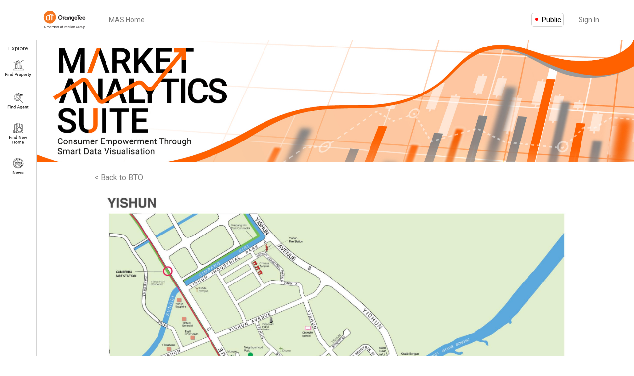

--- FILE ---
content_type: text/html; charset=utf-8
request_url: https://www.orangetee.com/home/masV2/bto_embed?Town=Yishun&Mth=Feb2022_1
body_size: 6576
content:


<!DOCTYPE html PUBLIC "-//W3C//DTD XHTML 1.0 Strict//EN" "https://www.w3.org/TR/xhtml1/DTD/xhtml1-strict.dtd">
<html xmlns="https://www.w3.org/1999/xhtml" xml:lang="en" dir="ltr">
<head id="Head1"><title>
	Market Analytics Suite
</title><meta charset="utf-8" /><meta http-equiv="X-UA-Compatible" content="IE=edge" /><meta name="viewport" content="width=device-width, initial-scale=1" /><meta name="description" /><meta name="author" /><link rel="icon" href="../Images/favicon.ico" type="images/x-icon" /><link rel="shortcut icon" href="../Images/favicon.ico" type="images/x-icon" />

    <!-- Bootstrap Core CSS -->
    <link href="../bootstrap-3.3.7-dist/css/bootstrap.min.css" rel="stylesheet" />

    <!-- Custom Fonts -->
    <link href="https://fonts.googleapis.com/css?family=Open+Sans:300italic,400italic,600italic,700italic,800italic,400,300,600,700,800" rel="stylesheet" type="text/css" /><link href="https://fonts.googleapis.com/css?family=Merriweather:400,300,300italic,400italic,700,700italic,900,900italic" rel="stylesheet" type="text/css" /><link href="https://fonts.googleapis.com/css?family=Roboto" rel="stylesheet" />

    <!-- Plugin CSS -->
    

    <!-- Theme CSS -->
    <link href="../Styles/creative.min.css" rel="stylesheet" /><link href="../Styles/OTStyle_v2.css" rel="Stylesheet" type="text/css" /><link href="../Styles/animate.css" rel="Stylesheet" />

    <!-- Bootstrap core JavaScript
     ================================================== -->
    <!-- Placed at the end of the document so the pages load faster -->
    <script src="../scripts/jq1.12.4/jquery.min.js" type="text/javascript"></script>
    <!-- Bootstrap Core JavaScript -->
    <script src="../Bootstrap-3.3.7-dist/js/bootstrap.min.js" type="text/javascript"></script>


    <script type="text/javascript">
        $(window).scroll(function () {

            wS = $(this).scrollTop();
            var fbH = $('#divImgFB').offset().top;
            var fbH2 = $('#divImgFB').outerHeight();
            var viewSize = $(window).height();

            var tH2 = (fbH + fbH2 - viewSize);
            if (wS >= tH2) {
                $('#divImgFB').css('visibility', 'visible').addClass("animated fadeIn");
                $(this).off('scroll');
            }

            if ((document.body.scrollTop > 20 || document.documentElement.scrollTop > 20) && document.documentElement.scrollTop < 40) {
                document.getElementById("btnscrollTop").style.display = "block";
            } else {
                document.getElementById("btnscrollTop").style.display = "none";
            }

        });
    </script>

        
    <!-- Global site tag (gtag.js) - Google Analytics -->
    

    <!-- Google tag (gtag.js) -->
    <script async src="https://www.googletagmanager.com/gtag/js?id=G-W0YZK7YPYF"></script>
    <script> 
        window.dataLayer = window.dataLayer || [];

        function gtag() {
            dataLayer.push(arguments);
        }

        gtag('js', new Date());
        gtag('config', 'G-W0YZK7YPYF', {
            'page_title': 'Market Analytics Suite',
            'page_location': 'https://www.orangetee.com/Home/masV2/bto_embed',
            'page_path': '/Home/'
        });
    </script>

    <script type="text/javascript">
       $( document ).ready(function() {
            (function ($) {
                $(".cata-sub-nav").on("scroll", function () {
                    $val = $(this).scrollLeft();

                    if ($(this).scrollLeft() + $(this).innerWidth() >= $(this)[0].scrollWidth) {
                        $(".nav-next").hide();
                    } else {
                        $(".nav-next").show();
                    }
                    if ($val == 0) {
                        $(".nav-prev").hide();
                    } else {
                        $(".nav-prev").show();
                    }
                });
                console.log("init-scroll: " + $(".nav-next").scrollLeft());
                $(".nav-next").on("click", function () {
                    $(".cata-sub-nav").animate({ scrollLeft: "+=460" }, 200);

                });
                $(".nav-prev").on("click", function () {
                    $(".cata-sub-nav").animate({ scrollLeft: "-=460" }, 200);
                });



            })(jQuery);
        });
    </script>

    <style type="text/css">
        .font16 {
            font-size: 16px;
        }
    </style>
</head>


<body id="page-top">

    <form method="post" action="./bto_embed?Town=Yishun&amp;Mth=Feb2022_1" id="Form1">
<div class="aspNetHidden">
<input type="hidden" name="__EVENTTARGET" id="__EVENTTARGET" value="" />
<input type="hidden" name="__EVENTARGUMENT" id="__EVENTARGUMENT" value="" />
<input type="hidden" name="__VIEWSTATE" id="__VIEWSTATE" value="zGYw/YMawsaEF1YDuQ89UnUMsgo3aMHM5y4BALM9qyZybPnZKLLEUBp3FB+SgEcpuQNuqTqlslE+6UEtE+I1JmZC5t1BprrVle++GfJsV2ffYu11g/2MXty0wV/zzQxrk+qI9afs6OzGG+ikP9Nl6yVcQU8y8Fn4jU0XgUNHvE5V5jrakljTLaIsKfULnqALQ4MHSvxhv432rdjQDgVsBjR3woLCReL1hFlDasIYLP/L3Xgrvw3KPMKDF3GZmDhtqVhMk11hR1zPrMkHykx/bxMgVAK82W2xw617j0StL3SUESJ4qhxzgKLNaKjiG0vu6BpTvOBR0EU1sTCyLWMMz9QsC7fqFwKeObyn/LxyVCAj8zLllgvxmfAlYNqap1U+NOvB0+bUxnQOCZWGPekEkp+LHnf33bunYvlr2ovnfTFetMnZPq3MqaRToVrp9KVY/RYGpTkx0Uq1KrM9mG5fpe4YBg/CRf6rnubI49GZQTqIJ0ZTmDhDiVgaxneRAXTRMgV78vpRAd1qojCUXy8SQOJZHj3XS1bVDRCjWaHorOaYwXoRHF1ax8hFDsUjWCav0WrC57Shzf+HrgIKUbVhl2+Q3URvT1cvc/qXy2djTdahOQhA1Mt8hzqBjKIk/mA7xRoCU3FknIdrWoUcbC+1qG3DE3rsogjP0VBaOboYcV8lvwfHgedRv9VsDL8vjOP7B8nBaLYxKCOudoTY75zA0j+Qp/X3osluS4njSJPalhFNs6G8DeBKvo5/oETgFBItSouEvi+C3FUjFkDSPh4pFhvrhcWNALyOnQAo9CXsKm3LN8jBktBEzrl56kji7uEsvhoyfAeY9yLeHTaAyiYpyZCQcSdBmLnm/[base64]/9qVPi293omeFSJhm42jXXySAwpjWYR4iTYNkChyqzCsZo8M1t0D6RuMia0tO0H4k8EpMq1SIbh5ldpzij1jA18rHP4lfVt1nMA9DIg+iY3x5V2He527H7Rvv+jZ7dGVUFK9yr64N4ZDbFsE/rq6YgJanKjY4gGoQVszmVOwOpFMOLRiLgsZFL/EDXLRH8kSWU008HqBIm5sbXB+0k" />
</div>

<script type="text/javascript">
//<![CDATA[
var theForm = document.forms['Form1'];
if (!theForm) {
    theForm = document.Form1;
}
function __doPostBack(eventTarget, eventArgument) {
    if (!theForm.onsubmit || (theForm.onsubmit() != false)) {
        theForm.__EVENTTARGET.value = eventTarget;
        theForm.__EVENTARGUMENT.value = eventArgument;
        theForm.submit();
    }
}
//]]>
</script>


<script src="/Home/WebResource.axd?d=pynGkmcFUV13He1Qd6_TZOFBwMyTmjY2l71s3WQUZ_ZBODwsL6ZkGeVIqZGZwbmvDXb3Q4AYqmfN5YcBSNqvdg2&amp;t=638901824248157332" type="text/javascript"></script>


<script src="/Home/ScriptResource.axd?d=NJmAwtEo3Ipnlaxl6CMhvjE7HXugD41ymBe0Zjm0GZPy9WLanDobjy1r21eBmw_EVbkG9DlhJWVP31r1Eo82qImJ1VmNn1K2aL_xwqHZ2K8XVz6sQ7AAVZE6gzQTCIvQcLdEpanagZOeLQCoKWOJZbaBobg7qoWPjA7FnIasit01&amp;t=5c0e0825" type="text/javascript"></script>
<script src="/Home/ScriptResource.axd?d=dwY9oWetJoJoVpgL6Zq8OJbp-up900XDMjv1XFR43GwTb_x_28lWO2jndB7_KFI13TofBfxIrV0J-FV8Un36tFKEaTY6K3fVCmrpLQP6g14_C77nT0Dp8uJJwp2lz5zQPlmrVCMPNqjxxMS8f-P7XbJlXpGbGNMDJtQ1pk4hNqM1&amp;t=5c0e0825" type="text/javascript"></script>
<div class="aspNetHidden">

	<input type="hidden" name="__VIEWSTATEGENERATOR" id="__VIEWSTATEGENERATOR" value="F47D03CC" />
</div>
        <nav id="HomeNav" class="navbar navbar-default navbar-fixed-top">
            <div class="container BigLogo">
                <!-- Brand and toggle get grouped for better mobile display -->
                <div class="navbar-header" style="vertical-align: central">
                    <button type="button" class="navbar-toggle collapsed" data-toggle="collapse" data-target="#navbar" aria-expanded="false" aria-controls="navbar">
                        <span class="sr-only">Toggle navigation</span>
                        <span class="icon-bar"></span>
                        <span class="icon-bar"></span>
                        <span class="icon-bar"></span>
                    </button>
                    <a class="navbar-brand page-scroll" href="../Index.aspx">
                        <img src="https://www.orangetee.com/Assets/Logo/OT.svg" style="width:150px;" alt="OT Logo" /></a>
                </div>

                <!-- Collect the nav links, forms, and other content for toggling -->
                <div class="collapse navbar-collapse" id="navbar">
                    <ul class="nav navbar-nav navbar-left grayLink">
                        <li><a href="../masV2/mas_v2.aspx">MAS Home</a></li>
                    </ul>

                    <ul class="nav navbar-nav navbar-right">
                        <li>
                            <a class="disabled">
                                <span id="lblProfile" class="dotPublic label-outlined">Public</span></a>
                        </li>
                        <li>
                            <a href="Login.aspx" id="hypSignInOut">
                                <span id="lblSignInOut">Sign In</span></a>
                        </li>
                        <li class="hidden-lg hidden-md">
                            <a href="https://www.orangeteeproperties.com/PropertyListing/Home.aspx" id="A1" target="_blank">
                                <span id="Label1">Find Property</span></a>
                        </li>

                        <li class="hidden-lg hidden-md">
                            <a href="https://www.orangetee.com/otprojects/residentialproj" id="A2" target="_blank">
                                <span id="Label2">Find New Home</span></a>
                        </li>
                        <li class="hidden-lg hidden-md">
                            <a href="https://www.orangetee.com/Home/Researchv2.aspx" id="A3" target="_blank">
                                <span id="Label3">Research Reports</span></a>
                        </li>
                        <li class="hidden-lg hidden-md">
                            <a href="https://www.orangetee.com/Home/VisualAnalytics.aspx?Cat=All" id="A4" target="_blank">
                                <span id="Label4">Visual Analytics</span></a>
                        </li>


                        <li class="hidden-lg hidden-md">
                            <a href="https://www.orangetee.com/newsroom/newsroompage.aspx?Cat=In%20The%20News" id="A6" target="_blank">
                                <span id="Label6">News</span></a>
                        </li>

                    </ul>
                </div>
                <!-- /.navbar-collapse -->
            </div>
            <!-- /.container-fluid -->
        </nav>

        <br />
        <br />
        <br />
        <div id="Content">

            
    <script type="text/javascript">
//<![CDATA[
Sys.WebForms.PageRequestManager._initialize('ctl00$ContentPlaceHolder1$ScriptManager1', 'Form1', [], [], [], 90, 'ctl00');
//]]>
</script>

    <span class="hidden-sm hidden-xs"><br /></span>

    <div class="container-fluid">
     <div class="row">
        <div class="col-customize-lg-1 col-customize-md-1 hidden-sm hidden-xs no-padding text-center">
            <div id="ContentPlaceHolder1_masNaviMenu_Div2" class="sidenav">
    
    Explore
    <br />
    <a href="https://www.orangeteeproperties.com/PropertyListing/Home.aspx" target="_blank"><span class="icon_propertysearch"></span></a>
    <br />
    <a href="https://www.propertyagentsreview.com/" target="_blank"><span class="icon_propertyagentsreview"></span></a>
    <br />
    <a href="https://www.orangetee.com/otprojects/residentialproj" target="_blank"><span class="icon_residentialprojects"></span></a>
    <br />
    

    <a href="https://www.orangetee.com/newsroom/newsroompage.aspx?Cat=In%20The%20News" target="_blank"><span class="icon_news"></span></a>
    <br />
    <br />
</div>

        </div>
        
        <div class="col-customize-lg-11 col-customize-md-11 col-sm-12 col-xs-12 no-padding">
            <img src="../Images/Research/MASBanner_home.jpg" class="img-responsive center-block">
            <br />

            <div class="col-lg-10 col-lg-offset-1 grayLink">
                <a href="bto.aspx" style="font-size:16px;">< Back to BTO</a>
            </div>
            <div style="max-width:1100px;" class="center-block">
                    <img id="ContentPlaceHolder1_imgDetails" class="img-responsive" src="../Images/research/BTO_Details/Yishun_Feb2022_1.jpg" />
                    <br />
                    <img id="ContentPlaceHolder1_imgMasterplan" class="img-responsive" src="../Images/research/BTO_Masterplan/Yishun_Feb2022_1.jpg" />
                    <br />
                    <img id="ContentPlaceHolder1_imgPerspective" class="img-responsive" src="../Images/research/BTO_Perspective/Yishun_Feb2022_1.jpg" />
                    <br />
                    <img id="ContentPlaceHolder1_imgSiteDetails" class="img-responsive" src="../Images/research/BTO_SiteDetails/Yishun_Amenities_Feb2022_1.jpg" />
                    <br />                    
                    <img id="ContentPlaceHolder1_imgSiteEvaluation" class="img-responsive" src="../Images/research/BTO_SiteEvaluation/Yishun_Evaluation_Feb2022_1.jpg" />
                    <br />
                    <img id="ContentPlaceHolder1_imgAmenity" class="img-responsive" src="../Images/research/BTO_Amenity/Yishun_Feb2022_1.jpg" />
                    <br />
                <br />
            </div>

           

            <div class="embed-responsive embed-responsive-16by9">
            <iframe src="https://www.orangetee.com/PBI/Home/BTO2_1_w?Townname=Yishun" id="ContentPlaceHolder1_iframeBTO2_1" class="embed-responsive-item"></iframe>
            </div>

            <br class="hidden-lg hidden-md" />
            <br class="hidden-lg hidden-md hidden-sm" />

            <div class="embed-responsive embed-responsive-16by9">
            <iframe src="https://www.orangetee.com/PBI/Home/BTO2_2_w?Townname=Yishun" id="ContentPlaceHolder1_iframeBTO2_2" class="embed-responsive-item"></iframe>
            </div>

            <br class="hidden-lg hidden-md" />
            <br class="hidden-lg hidden-md hidden-sm" />

            <div id="ContentPlaceHolder1_divIframeBTO2_3" class="embed-responsive embed-responsive-16by9">
            <iframe src="https://www.orangetee.com/PBI/Home/BTO2_3_w?Townname=Yishun" id="ContentPlaceHolder1_iframeBTO2_3" class="embed-responsive-item"></iframe>
            </div>

            <br class="hidden-lg hidden-md" />
            <br class="hidden-lg hidden-md hidden-sm" />

            <div id="ContentPlaceHolder1_divIframeBTO2_4" class="embed-responsive embed-responsive-16by9">
            <iframe src="https://www.orangetee.com/PBI/Home/BTO2_4_w?Townname=Yishun" id="ContentPlaceHolder1_iframeBTO2_4" class="embed-responsive-item"></iframe>
            </div>

            <br class="hidden-lg hidden-md" />
            <br class="hidden-lg hidden-md hidden-sm" />

            <div id="ContentPlaceHolder1_divIframeBTO2_5" class="embed-responsive embed-responsive-16by9">
            <iframe src="https://www.orangetee.com/PBI/Home/BTO2_5_w?Townname=Yishun" id="ContentPlaceHolder1_iframeBTO2_5" class="embed-responsive-item"></iframe>
            </div>
            
            <br class="hidden-lg hidden-md" />
            <br class="hidden-lg hidden-md hidden-sm" />
                        
            <div class="col-lg-offset-4 col-md-offset-4 col-sm-offset-4 col-xs-offset-2 col-lg-4 col-md-4 col-sm-4 col-xs-8  no-padding">
                <a id="ContentPlaceHolder1_HyperLink2" class="btn btn-ot-gradient btn-block" href="https://www.orangetee.com/otprojects/residentialproj">VIEW NEW PROJECTS HERE</a>               
            </div>
            <br /><br /><br />
            <div class="col-lg-12 col-md-12 col-sm-12 text-center">Contact us now at 6471 8888 or email us at <a href="/cdn-cgi/l/email-protection#4a242f3d2225272f390a25382b242d2f3e2f2f64292527"><span class="__cf_email__" data-cfemail="b9d7dcced1d6d4dccaf9d6cbd8d7dedccddcdc97dad6d4">[email&#160;protected]</span></a></div>  
            <br />

            <div class="col-lg-10 col-lg-offset-1 grayLink">
                <a href="bto.aspx" style="font-size:16px;">< Back to BTO</a>
            </div>
        </div>
    </div>
    <br />

     <div class="row">
         <div class="col-lg-12 col-md-12 col-sm-12 text-center font16">
             1 &nbsp; | &nbsp; <a id="ContentPlaceHolder1_hypPg2" href="bto_embed2.aspx?Town=Yishun&amp;Mth=Feb2022_1">2</a>
         </div>         
     </div>
     <br /> <br />
             
     <div class="row">
         <div class="col-lg-10 col-lg-offset-1 col-md-10 col-md-offset-1 col-sm-10 col-sm-offset-1 text-muted text-justify small" style="max-width:100%;">
                The information contained in this website is provided for general information only. OrangeTee & Tie Pte Ltd and its authors of this website shall not accept and hereby disclaim
                all responsibilities and liability to all persons and entities for consequences arising out of any use from the contents of this website and the use of the information provided
                herein. OrangeTee & Tie reserves the right to make additions, deletions, or modification to the contents of this website at any time without prior notice.              
         </div>
     </div>
    </div>

    <br />
    <br />
    <br />    


        </div>

        <div class="container-fluid whiteLine text-center" style="background: linear-gradient(-45deg, #fe5000, #fc702f); display: none;">
            <div class="row text-left footerpadding" style="color: #fff; padding-top: 50px;">
                <div class="col-lg-2 col-md-2 col-sm-12 col-xs-12">
                    <img src="https://www.orangetee.com/Home/Images/logo.png" style="width:150px;" /><br />
                    ........<br />
                    <br />
                    430 Lorong 6 Toa Payoh #01-01,<br />
                    OrangeTee Building,<br />
                    Singapore 319402<br />
                    <br />
                    Hotline (65) 6471 8888<br />
                    Fax (65) 6471 0033
                </div>
                <div class="col-lg-2 col-md-2 col-sm-12 col-xs-12">
                    <br />
                    ABOUT ORANGETEE<br />
                    ........<br />
                    <br />
                    <a href="https://www.orangetee.com/Home/Overview.aspx">Overview</a><br />
                    <a href="https://www.orangetee.com/Home/CoreValues.aspx">Core Values</a><br />
                    <a href="https://www.orangetee.com/Home/Awards.aspx">Awards</a><br />
                    <a href="https://www.orangetee.com/Home/VisionMission.aspx">Vision & Mission</a><br />
                    <a href="https://www.orangetee.com/Home/Milestones.aspx">Milestones</a><br />
                    <a href="https://www.orangetee.com/Home/ManagementTeam.aspx">Management Teams</a><br />
                    <a href="https://www.orangetee.com/Home/PersonalDataProtection.aspx">Personal Data Protection</a><br />

                    <a href="https://www.orangetee.com/newsroom/newsroompage.aspx?Cat=In%20The%20News">In The News</a><br />
                    <a href="https://www.orangetee.com/newsroom/newsroompage.aspx?Cat=Press%20Release">Press Release</a><br />
                    <a href="https://www.orangetee.com/CIS">Consumer Insider Series</a><br />
                    <br />
                </div>
                <div class="col-lg-2 col-md-2 col-sm-12 col-xs-12">
                    <br />
                    AGENCY<br />
                    ........<br />
                    <br />
                    <a href="https://www.orangetee.com/Landings/JoinAsAgent">Join as Agent</a><br />
                    <a href="https://www.orangetee.com/Landings/Training">Training & Development</a><br />
                    <a href="https://www.orangetee.com/Landings/OneOrangeTee">One OrangeTee</a><br />
                    <a href="https://www.propertyagentsreview.com">Property Agents Review</a><br />
                    <a href="https://www.orangetee.com/Landings/Technology">Technology</a><br />
                    <br />
                </div>
                <div class="col-lg-2 col-md-2 col-sm-12 col-xs-12">
                    <br />
                    ADVISORY<br />
                    ........<br />
                    <br />
                    <a href="https://www.orangetee.com/Home/BusinessSolution">Business Solution</a><br />
                    <a href="https://www.orangetee.com/Home/Commercial">Commercial</a><br />
                    <a href="https://www.orangetee.com/Home/InvestmentSales">Investment Sales</a><br />
                    <a href="https://www.orangetee.com/Home/JapanBusiness">Japan Business</a><br />
                    <a href="https://www.orangetee.com/Home/Valuation">Valuation</a><br />
                    <br />
                </div>
                <div class="col-lg-2 col-md-2 col-sm-12 col-xs-12">
                    <br />
                    PROJECTS<br />
                    ........<br />
                    <br />
                    <a href="https://www.orangetee.com/OTProjects/ResidentialProj">Residential</a><br />
                    <a href="https://www.orangetee.com/Home/Projects/BusinessSolution">Business Solution</a><br />
                    <a href="https://www.orangetee.com/Home/Projects/CorporateLeasing">Commercial</a><br />
                    <a href="https://www.orangetee.com/OverseaProjects">Overseas</a><br />
                    <br />
                </div>
                <div class="col-lg-2 col-md-2 col-sm-12 col-xs-12">
                    <br />
                    RESEARCH<br />
                    ........<br />
                    <br />
                    <a href="https://www.orangetee.com/Home/Researchv2">Research Reports</a><br />
                    <a href="https://www.orangetee.com/Home/MASv2/MAS_v2">Market Analytics Suites</a><br />
                    <a href="https://www.orangetee.com/Home/VisualAnalytics.aspx?Cat=All">Visual Analytics</a><br />
                    <br />
                </div>
            </div>
            <div class="row" style="padding: 20px;">
                <div id="divImgFB">
                    <div class="col-lg-offset-4 col-md-offset-4 col-lg-4 col-md-4">
                        <a href="https://www.facebook.com/OrangeTeeCommunity" target="_blank">
                            <img src="../Images/Icon/facebook.png" style="width:50px;" />
                        </a>
                        <a href="https://www.instagram.com/orangetee_official/" target="_blank">
                            <img src="../Images/Icon/instagram-logo.png" style="width:50px;" />
                        </a>
                        <a href="https://www.linkedin.com/company/orangetee./" target="_blank">
                            <img src="../Images/Icon/linkedin-logo.png" style="width:50px;" />
                        </a>
                    </div>
                </div>
                <div class="col-lg-12 col-md-12" style="color: #fff; padding-top: 20px;">
                    <h6 style="line-height: 20px">ORANGETEE & TIE PTE LTD (CEA Licence No. L3009250K)
                <br />
                        ORANGETEE ADVISORY PTE LTD (CEA Licence No. L3010781J)
                <br />
                        ORANGETEE INTERNATIONAL PTE LTD (CEA Licence No. L3010742Z)
                <br />
                        PROPERTY AGENTS REVIEW PTE LTD
                <br />
                        <br />
                        &copy; 2026 - All Rights Reserved to OrangeTee & Tie Pte Ltd
                <br />
                        <a href="TermsofUse.aspx">Terms of Use</a>. <a href="OnlinePaymentTermsPolicy.aspx">Online Payment T&C</a>. <a href="PersonalDataProtection.aspx">Personal Data Protection Policy</a>.
                    </h6>
                </div>
            </div>
        </div>

        <a class="page-scroll" href="#page-top" id="btnscrollTop" title="Back to top"><i class="glyphicon glyphicon-chevron-up"></i></a>
    </form>

    <!-- JavaScript for page-scroll-->
    <script data-cfasync="false" src="/cdn-cgi/scripts/5c5dd728/cloudflare-static/email-decode.min.js"></script><script src="../Scripts/jquery.easing.min.js" type="text/javascript"></script>
    <!-- Theme JavaScript -->
    <script src="../Scripts/creative.min.js" type="text/javascript"></script>

    <script type="text/javascript">

        $('.carousel[data-type="multi"] .item').each(function () {
            var next = $(this).next();
            if (!next.length) {
                next = $(this).siblings(':first');
            }
            next.children(':first-child').clone().appendTo($(this));

            for (var i = 0; i < 4; i++) {
                next = next.next();
                if (!next.length) {
                    next = $(this).siblings(':first');
                }

                next.children(':first-child').clone().appendTo($(this));
            }
        });

    </script>
</body>
</html>


--- FILE ---
content_type: text/html; charset=utf-8
request_url: https://www.orangetee.com/PBI/Home/BTO2_1_w?Townname=Yishun
body_size: 2767
content:
<!DOCTYPE html>
<html>
<head>
    <meta charset="utf-8" />
    <meta name="viewport" content="width=device-width" />
    <title>BTO 2-1</title>

    <script src="https://code.jquery.com/jquery-3.2.1.min.js"
            integrity="sha256-hwg4gsxgFZhOsEEamdOYGBf13FyQuiTwlAQgxVSNgt4="
            crossorigin="anonymous"></script>
    <link href="https://fonts.googleapis.com/css?family=Roboto" rel="stylesheet" />
    <link rel="stylesheet" type="text/css" href="/PBI/Content/style/style_v7.css">
    <link href="/PBI/Content/Styles/creative.min.css" rel="stylesheet" />
    <link rel="Stylesheet" type="text/css" href="/PBI/Content/Styles/OTStyle_v1.css" />
    <link rel="stylesheet" href="/PBI/Content/bootstrap-3.3.7/css/bootstrap.css" />
    <link rel="stylesheet" href="/PBI/Content/bootstrap-select-1.11.2/css/bootstrap-select.css" />
</head>
<body>
    

<script src="https://npmcdn.com/es6-promise@3.2.1"></script>
<script src="/PBI/scripts/powerbi.js"></script>

<div>
    
<form action="/PBI/Home/BTO2_1_w?Townname=Yishun" method="post">        <div id="RLSdiv" hidden="hidden">
            <div class="inputLineTitle">User name</div>
            <input type="text" name="username" />
            <h8>User name is always required for RLS.</h8>
            <div class="inputLineTitle">Roles</div>
            <input type="text" name="roles" />
            <h8>Comma separeted roles, optional for SSAS, mandatory for roles defined in pbix</h8>
            <br /><br />
            <input type="submit" value="Reload" />
            <br /><br />
        </div>
</form></div>

<div id="reportContainer"></div>
<div class="infoBox">
    
</div>

<script>
    // Read embed application token from Model
    var accessToken = "[base64].eyJjbHVzdGVyVXJsIjoiaHR0cHM6Ly9XQUJJLVNPVVRILUVBU1QtQVNJQS1CLVBSSU1BUlktcmVkaXJlY3QuYW5hbHlzaXMud2luZG93cy5uZXQiLCJleHAiOjE3Njk0MTYyODcsImFsbG93QWNjZXNzT3ZlclB1YmxpY0ludGVybmV0Ijp0cnVlfQ==";

    // Read embed URL from Model
    var embedUrl = "https://app.powerbi.com/reportEmbed?reportId=beb55f2c-1888-4220-b21a-2b5ceb460af2&groupId=3fde3349-b036-48ef-872d-04ff14fdb4f5&w=2&config=eyJjbHVzdGVyVXJsIjoiaHR0cHM6Ly9XQUJJLVNPVVRILUVBU1QtQVNJQS1CLVBSSU1BUlktcmVkaXJlY3QuYW5hbHlzaXMud2luZG93cy5uZXQiLCJlbWJlZEZlYXR1cmVzIjp7InVzYWdlTWV0cmljc1ZOZXh0Ijp0cnVlfX0%3d&$filter=DimTown/town eq 'Yishun'";

    // Read report Id from Model
    var embedReportId = "beb55f2c-1888-4220-b21a-2b5ceb460af2";

    // Get models. models contains enums that can be used.
    var models = window['powerbi-client'].models;

    // Embed configuration used to describe the what and how to embed.
    // This object is used when calling powerbi.embed.
    // This also includes settings and options such as filters.
    // You can find more information at https://github.com/Microsoft/PowerBI-JavaScript/wiki/Embed-Configuration-Details.
    var config = {
        type: 'report',
        tokenType: models.TokenType.Embed,
        accessToken: accessToken,
        embedUrl: embedUrl,
        id: embedReportId,
        permissions: models.Permissions.All,
        settings: {
            filterPaneEnabled: false, //set false to hide filter pane
            navContentPaneEnabled: false //set false to hide PBI tab
        }
    };

    // Get a reference to the embedded report HTML element
    var reportContainer = $('#reportContainer')[0];

    if ("" != "") {
        $("#RLS").prop('checked', true);
        $("#RLSdiv").show();
    }
    else
    {
        $("#RLS").prop('checked', false);
        $("#RLSdiv").hide();
    }

    if ("False" == "True") {
        $("#noRLSdiv").hide();
        $("#RLS").removeAttr("disabled");
        $("#RLS").change(function () {
            if ($(this).is(":checked")) {
                $("#RLSdiv").show(300);
            } else {
                $("#RLSdiv").hide(200);
            }
        });
    }
    else
    {
        $("#noRLSdiv").show();
    }
    // Embed the report and display it within the div container.
    var report = powerbi.embed(reportContainer, config);
</script>



    <!-- Bootstrap core JavaScript
      ================================================== -->
    <!-- Placed at the end of the document so the pages load faster -->
    <script src="/PBI/Content/scripts/jq1.12.4/jquery.min.js"></script>
    <script>window.jQuery || document.write('<script src="~/Content/Bootstrap-3.3.7/assets/vendor/jquery.min.js"><\/script>')</script>
    <script src="/PBI/Content/Bootstrap-3.3.7/js/bootstrap.min.js"></script>
    <script src="/PBI/Content/bootstrap-select-1.11.2/js/bootstrap-select.js"></script>
    <!-- IE10 viewport hack for Surface/desktop Windows 8 bug -->
    <script src="/PBI/Content/Bootstrap-3.3.7/assets/ie10-viewport-bug-workaround.js"></script>
</body>
</html>


--- FILE ---
content_type: text/html; charset=utf-8
request_url: https://www.orangetee.com/PBI/Home/BTO2_2_w?Townname=Yishun
body_size: 2780
content:
<!DOCTYPE html>
<html>
<head>
    <meta charset="utf-8" />
    <meta name="viewport" content="width=device-width" />
    <title>BTO 2-2</title>

    <script src="https://code.jquery.com/jquery-3.2.1.min.js"
            integrity="sha256-hwg4gsxgFZhOsEEamdOYGBf13FyQuiTwlAQgxVSNgt4="
            crossorigin="anonymous"></script>
    <link href="https://fonts.googleapis.com/css?family=Roboto" rel="stylesheet" />
    <link rel="stylesheet" type="text/css" href="/PBI/Content/style/style_v7.css">
    <link href="/PBI/Content/Styles/creative.min.css" rel="stylesheet" />
    <link rel="Stylesheet" type="text/css" href="/PBI/Content/Styles/OTStyle_v1.css" />
    <link rel="stylesheet" href="/PBI/Content/bootstrap-3.3.7/css/bootstrap.css" />
    <link rel="stylesheet" href="/PBI/Content/bootstrap-select-1.11.2/css/bootstrap-select.css" />
</head>
<body>
    

<script src="https://npmcdn.com/es6-promise@3.2.1"></script>
<script src="/PBI/scripts/powerbi.js"></script>

<div>
    
<form action="/PBI/Home/BTO2_2_w?Townname=Yishun" method="post">        <div id="RLSdiv" hidden="hidden">
            <div class="inputLineTitle">User name</div>
            <input type="text" name="username" />
            <h8>User name is always required for RLS.</h8>
            <div class="inputLineTitle">Roles</div>
            <input type="text" name="roles" />
            <h8>Comma separeted roles, optional for SSAS, mandatory for roles defined in pbix</h8>
            <br /><br />
            <input type="submit" value="Reload" />
            <br /><br />
        </div>
</form></div>

<div id="reportContainer"></div>
<div class="infoBox">
    
</div>

<script>
    // Read embed application token from Model
    var accessToken = "[base64].eyJjbHVzdGVyVXJsIjoiaHR0cHM6Ly9XQUJJLVNPVVRILUVBU1QtQVNJQS1CLVBSSU1BUlktcmVkaXJlY3QuYW5hbHlzaXMud2luZG93cy5uZXQiLCJleHAiOjE3Njk0MTYyODcsImFsbG93QWNjZXNzT3ZlclB1YmxpY0ludGVybmV0Ijp0cnVlfQ==";

    // Read embed URL from Model
    var embedUrl = "https://app.powerbi.com/reportEmbed?reportId=a7a1e6dd-fa18-4282-9afe-05ebb35e2f4e&groupId=3fde3349-b036-48ef-872d-04ff14fdb4f5&w=2&config=eyJjbHVzdGVyVXJsIjoiaHR0cHM6Ly9XQUJJLVNPVVRILUVBU1QtQVNJQS1CLVBSSU1BUlktcmVkaXJlY3QuYW5hbHlzaXMud2luZG93cy5uZXQiLCJlbWJlZEZlYXR1cmVzIjp7InVzYWdlTWV0cmljc1ZOZXh0Ijp0cnVlfX0%3d&$filter=DimTown/town eq 'Yishun'";

    // Read report Id from Model
    var embedReportId = "a7a1e6dd-fa18-4282-9afe-05ebb35e2f4e";

    // Get models. models contains enums that can be used.
    var models = window['powerbi-client'].models;

    // Embed configuration used to describe the what and how to embed.
    // This object is used when calling powerbi.embed.
    // This also includes settings and options such as filters.
    // You can find more information at https://github.com/Microsoft/PowerBI-JavaScript/wiki/Embed-Configuration-Details.
    var config = {
        type: 'report',
        tokenType: models.TokenType.Embed,
        accessToken: accessToken,
        embedUrl: embedUrl,
        id: embedReportId,
        permissions: models.Permissions.All,
        settings: {
            filterPaneEnabled: false, //set false to hide filter pane
            navContentPaneEnabled: false //set false to hide PBI tab
        }
    };

    // Get a reference to the embedded report HTML element
    var reportContainer = $('#reportContainer')[0];

    if ("" != "") {
        $("#RLS").prop('checked', true);
        $("#RLSdiv").show();
    }
    else
    {
        $("#RLS").prop('checked', false);
        $("#RLSdiv").hide();
    }

    if ("False" == "True") {
        $("#noRLSdiv").hide();
        $("#RLS").removeAttr("disabled");
        $("#RLS").change(function () {
            if ($(this).is(":checked")) {
                $("#RLSdiv").show(300);
            } else {
                $("#RLSdiv").hide(200);
            }
        });
    }
    else
    {
        $("#noRLSdiv").show();
    }
    // Embed the report and display it within the div container.
    var report = powerbi.embed(reportContainer, config);
</script>



    <!-- Bootstrap core JavaScript
      ================================================== -->
    <!-- Placed at the end of the document so the pages load faster -->
    <script src="/PBI/Content/scripts/jq1.12.4/jquery.min.js"></script>
    <script>window.jQuery || document.write('<script src="~/Content/Bootstrap-3.3.7/assets/vendor/jquery.min.js"><\/script>')</script>
    <script src="/PBI/Content/Bootstrap-3.3.7/js/bootstrap.min.js"></script>
    <script src="/PBI/Content/bootstrap-select-1.11.2/js/bootstrap-select.js"></script>
    <!-- IE10 viewport hack for Surface/desktop Windows 8 bug -->
    <script src="/PBI/Content/Bootstrap-3.3.7/assets/ie10-viewport-bug-workaround.js"></script>
</body>
</html>


--- FILE ---
content_type: text/html; charset=utf-8
request_url: https://www.orangetee.com/PBI/Home/BTO2_3_w?Townname=Yishun
body_size: 2852
content:
<!DOCTYPE html>
<html>
<head>
    <meta charset="utf-8" />
    <meta name="viewport" content="width=device-width" />
    <title>BTO 2-3</title>

    <script src="https://code.jquery.com/jquery-3.2.1.min.js"
            integrity="sha256-hwg4gsxgFZhOsEEamdOYGBf13FyQuiTwlAQgxVSNgt4="
            crossorigin="anonymous"></script>
    <link href="https://fonts.googleapis.com/css?family=Roboto" rel="stylesheet" />
    <link rel="stylesheet" type="text/css" href="/PBI/Content/style/style_v7.css">
    <link href="/PBI/Content/Styles/creative.min.css" rel="stylesheet" />
    <link rel="Stylesheet" type="text/css" href="/PBI/Content/Styles/OTStyle_v1.css" />
    <link rel="stylesheet" href="/PBI/Content/bootstrap-3.3.7/css/bootstrap.css" />
    <link rel="stylesheet" href="/PBI/Content/bootstrap-select-1.11.2/css/bootstrap-select.css" />
</head>
<body>
    

<script src="https://npmcdn.com/es6-promise@3.2.1"></script>
<script src="/PBI/scripts/powerbi.js"></script>

<div>
    
<form action="/PBI/Home/BTO2_3_w?Townname=Yishun" method="post">        <div id="RLSdiv" hidden="hidden">
            <div class="inputLineTitle">User name</div>
            <input type="text" name="username" />
            <h8>User name is always required for RLS.</h8>
            <div class="inputLineTitle">Roles</div>
            <input type="text" name="roles" />
            <h8>Comma separeted roles, optional for SSAS, mandatory for roles defined in pbix</h8>
            <br /><br />
            <input type="submit" value="Reload" />
            <br /><br />
        </div>
</form></div>

<div id="reportContainer"></div>
<div class="infoBox">
    
</div>

<script>
    // Read embed application token from Model
    var accessToken = "[base64].eyJjbHVzdGVyVXJsIjoiaHR0cHM6Ly9XQUJJLVNPVVRILUVBU1QtQVNJQS1CLVBSSU1BUlktcmVkaXJlY3QuYW5hbHlzaXMud2luZG93cy5uZXQiLCJleHAiOjE3Njk0MTYyODcsImFsbG93QWNjZXNzT3ZlclB1YmxpY0ludGVybmV0Ijp0cnVlfQ==";

    // Read embed URL from Model
    var embedUrl = "https://app.powerbi.com/reportEmbed?reportId=5b77c4c1-38d9-423e-a206-8798e13a824c&groupId=3fde3349-b036-48ef-872d-04ff14fdb4f5&w=2&config=eyJjbHVzdGVyVXJsIjoiaHR0cHM6Ly9XQUJJLVNPVVRILUVBU1QtQVNJQS1CLVBSSU1BUlktcmVkaXJlY3QuYW5hbHlzaXMud2luZG93cy5uZXQiLCJlbWJlZEZlYXR1cmVzIjp7InVzYWdlTWV0cmljc1ZOZXh0Ijp0cnVlfX0%3d&$filter=DimTown/town eq 'Yishun'";

    // Read report Id from Model
    var embedReportId = "5b77c4c1-38d9-423e-a206-8798e13a824c";

    // Get models. models contains enums that can be used.
    var models = window['powerbi-client'].models;

    // Embed configuration used to describe the what and how to embed.
    // This object is used when calling powerbi.embed.
    // This also includes settings and options such as filters.
    // You can find more information at https://github.com/Microsoft/PowerBI-JavaScript/wiki/Embed-Configuration-Details.
    var config = {
        type: 'report',
        tokenType: models.TokenType.Embed,
        accessToken: accessToken,
        embedUrl: embedUrl,
        id: embedReportId,
        permissions: models.Permissions.All,
        settings: {
            filterPaneEnabled: false, //set false to hide filter pane
            navContentPaneEnabled: false //set false to hide PBI tab
        }
    };

    // Get a reference to the embedded report HTML element
    var reportContainer = $('#reportContainer')[0];

    if ("" != "") {
        $("#RLS").prop('checked', true);
        $("#RLSdiv").show();
    }
    else
    {
        $("#RLS").prop('checked', false);
        $("#RLSdiv").hide();
    }

    if ("False" == "True") {
        $("#noRLSdiv").hide();
        $("#RLS").removeAttr("disabled");
        $("#RLS").change(function () {
            if ($(this).is(":checked")) {
                $("#RLSdiv").show(300);
            } else {
                $("#RLSdiv").hide(200);
            }
        });
    }
    else
    {
        $("#noRLSdiv").show();
    }
    // Embed the report and display it within the div container.
    var report = powerbi.embed(reportContainer, config);
</script>



    <!-- Bootstrap core JavaScript
      ================================================== -->
    <!-- Placed at the end of the document so the pages load faster -->
    <script src="/PBI/Content/scripts/jq1.12.4/jquery.min.js"></script>
    <script>window.jQuery || document.write('<script src="~/Content/Bootstrap-3.3.7/assets/vendor/jquery.min.js"><\/script>')</script>
    <script src="/PBI/Content/Bootstrap-3.3.7/js/bootstrap.min.js"></script>
    <script src="/PBI/Content/bootstrap-select-1.11.2/js/bootstrap-select.js"></script>
    <!-- IE10 viewport hack for Surface/desktop Windows 8 bug -->
    <script src="/PBI/Content/Bootstrap-3.3.7/assets/ie10-viewport-bug-workaround.js"></script>
</body>
</html>


--- FILE ---
content_type: text/html; charset=utf-8
request_url: https://www.orangetee.com/PBI/Home/BTO2_4_w?Townname=Yishun
body_size: 2782
content:
<!DOCTYPE html>
<html>
<head>
    <meta charset="utf-8" />
    <meta name="viewport" content="width=device-width" />
    <title>BTO 2-4</title>

    <script src="https://code.jquery.com/jquery-3.2.1.min.js"
            integrity="sha256-hwg4gsxgFZhOsEEamdOYGBf13FyQuiTwlAQgxVSNgt4="
            crossorigin="anonymous"></script>
    <link href="https://fonts.googleapis.com/css?family=Roboto" rel="stylesheet" />
    <link rel="stylesheet" type="text/css" href="/PBI/Content/style/style_v7.css">
    <link href="/PBI/Content/Styles/creative.min.css" rel="stylesheet" />
    <link rel="Stylesheet" type="text/css" href="/PBI/Content/Styles/OTStyle_v1.css" />
    <link rel="stylesheet" href="/PBI/Content/bootstrap-3.3.7/css/bootstrap.css" />
    <link rel="stylesheet" href="/PBI/Content/bootstrap-select-1.11.2/css/bootstrap-select.css" />
</head>
<body>
    

<script src="https://npmcdn.com/es6-promise@3.2.1"></script>
<script src="/PBI/scripts/powerbi.js"></script>

<div>
    
<form action="/PBI/Home/BTO2_4_w?Townname=Yishun" method="post">        <div id="RLSdiv" hidden="hidden">
            <div class="inputLineTitle">User name</div>
            <input type="text" name="username" />
            <h8>User name is always required for RLS.</h8>
            <div class="inputLineTitle">Roles</div>
            <input type="text" name="roles" />
            <h8>Comma separeted roles, optional for SSAS, mandatory for roles defined in pbix</h8>
            <br /><br />
            <input type="submit" value="Reload" />
            <br /><br />
        </div>
</form></div>

<div id="reportContainer"></div>
<div class="infoBox">
    
</div>

<script>
    // Read embed application token from Model
    var accessToken = "[base64].eyJjbHVzdGVyVXJsIjoiaHR0cHM6Ly9XQUJJLVNPVVRILUVBU1QtQVNJQS1CLVBSSU1BUlktcmVkaXJlY3QuYW5hbHlzaXMud2luZG93cy5uZXQiLCJleHAiOjE3Njk0MTYyODcsImFsbG93QWNjZXNzT3ZlclB1YmxpY0ludGVybmV0Ijp0cnVlfQ==";

    // Read embed URL from Model
    var embedUrl = "https://app.powerbi.com/reportEmbed?reportId=ef14c905-115b-43ed-8582-bec80bfc0e45&groupId=3fde3349-b036-48ef-872d-04ff14fdb4f5&w=2&config=eyJjbHVzdGVyVXJsIjoiaHR0cHM6Ly9XQUJJLVNPVVRILUVBU1QtQVNJQS1CLVBSSU1BUlktcmVkaXJlY3QuYW5hbHlzaXMud2luZG93cy5uZXQiLCJlbWJlZEZlYXR1cmVzIjp7InVzYWdlTWV0cmljc1ZOZXh0Ijp0cnVlfX0%3d&$filter=DimTown/town eq 'Yishun'";

    // Read report Id from Model
    var embedReportId = "ef14c905-115b-43ed-8582-bec80bfc0e45";

    // Get models. models contains enums that can be used.
    var models = window['powerbi-client'].models;

    // Embed configuration used to describe the what and how to embed.
    // This object is used when calling powerbi.embed.
    // This also includes settings and options such as filters.
    // You can find more information at https://github.com/Microsoft/PowerBI-JavaScript/wiki/Embed-Configuration-Details.
    var config = {
        type: 'report',
        tokenType: models.TokenType.Embed,
        accessToken: accessToken,
        embedUrl: embedUrl,
        id: embedReportId,
        permissions: models.Permissions.All,
        settings: {
            filterPaneEnabled: false, //set false to hide filter pane
            navContentPaneEnabled: false //set false to hide PBI tab
        }
    };

    // Get a reference to the embedded report HTML element
    var reportContainer = $('#reportContainer')[0];

    if ("" != "") {
        $("#RLS").prop('checked', true);
        $("#RLSdiv").show();
    }
    else
    {
        $("#RLS").prop('checked', false);
        $("#RLSdiv").hide();
    }

    if ("False" == "True") {
        $("#noRLSdiv").hide();
        $("#RLS").removeAttr("disabled");
        $("#RLS").change(function () {
            if ($(this).is(":checked")) {
                $("#RLSdiv").show(300);
            } else {
                $("#RLSdiv").hide(200);
            }
        });
    }
    else
    {
        $("#noRLSdiv").show();
    }
    // Embed the report and display it within the div container.
    var report = powerbi.embed(reportContainer, config);
</script>



    <!-- Bootstrap core JavaScript
      ================================================== -->
    <!-- Placed at the end of the document so the pages load faster -->
    <script src="/PBI/Content/scripts/jq1.12.4/jquery.min.js"></script>
    <script>window.jQuery || document.write('<script src="~/Content/Bootstrap-3.3.7/assets/vendor/jquery.min.js"><\/script>')</script>
    <script src="/PBI/Content/Bootstrap-3.3.7/js/bootstrap.min.js"></script>
    <script src="/PBI/Content/bootstrap-select-1.11.2/js/bootstrap-select.js"></script>
    <!-- IE10 viewport hack for Surface/desktop Windows 8 bug -->
    <script src="/PBI/Content/Bootstrap-3.3.7/assets/ie10-viewport-bug-workaround.js"></script>
</body>
</html>


--- FILE ---
content_type: text/html; charset=utf-8
request_url: https://www.orangetee.com/PBI/Home/BTO2_5_w?Townname=Yishun
body_size: 2762
content:
<!DOCTYPE html>
<html>
<head>
    <meta charset="utf-8" />
    <meta name="viewport" content="width=device-width" />
    <title>BTO 2-5</title>

    <script src="https://code.jquery.com/jquery-3.2.1.min.js"
            integrity="sha256-hwg4gsxgFZhOsEEamdOYGBf13FyQuiTwlAQgxVSNgt4="
            crossorigin="anonymous"></script>
    <link href="https://fonts.googleapis.com/css?family=Roboto" rel="stylesheet" />
    <link rel="stylesheet" type="text/css" href="/PBI/Content/style/style_v7.css">
    <link href="/PBI/Content/Styles/creative.min.css" rel="stylesheet" />
    <link rel="Stylesheet" type="text/css" href="/PBI/Content/Styles/OTStyle_v1.css" />
    <link rel="stylesheet" href="/PBI/Content/bootstrap-3.3.7/css/bootstrap.css" />
    <link rel="stylesheet" href="/PBI/Content/bootstrap-select-1.11.2/css/bootstrap-select.css" />
</head>
<body>
    

<script src="https://npmcdn.com/es6-promise@3.2.1"></script>
<script src="/PBI/scripts/powerbi.js"></script>

<div>
    
<form action="/PBI/Home/BTO2_5_w?Townname=Yishun" method="post">        <div id="RLSdiv" hidden="hidden">
            <div class="inputLineTitle">User name</div>
            <input type="text" name="username" />
            <h8>User name is always required for RLS.</h8>
            <div class="inputLineTitle">Roles</div>
            <input type="text" name="roles" />
            <h8>Comma separeted roles, optional for SSAS, mandatory for roles defined in pbix</h8>
            <br /><br />
            <input type="submit" value="Reload" />
            <br /><br />
        </div>
</form></div>

<div id="reportContainer"></div>
<div class="infoBox">
    
</div>

<script>
    // Read embed application token from Model
    var accessToken = "[base64].eyJjbHVzdGVyVXJsIjoiaHR0cHM6Ly9XQUJJLVNPVVRILUVBU1QtQVNJQS1CLVBSSU1BUlktcmVkaXJlY3QuYW5hbHlzaXMud2luZG93cy5uZXQiLCJleHAiOjE3Njk0MTYyODcsImFsbG93QWNjZXNzT3ZlclB1YmxpY0ludGVybmV0Ijp0cnVlfQ==";

    // Read embed URL from Model
    var embedUrl = "https://app.powerbi.com/reportEmbed?reportId=762cba17-2492-40f2-8230-6a4d5715b191&groupId=3fde3349-b036-48ef-872d-04ff14fdb4f5&w=2&config=eyJjbHVzdGVyVXJsIjoiaHR0cHM6Ly9XQUJJLVNPVVRILUVBU1QtQVNJQS1CLVBSSU1BUlktcmVkaXJlY3QuYW5hbHlzaXMud2luZG93cy5uZXQiLCJlbWJlZEZlYXR1cmVzIjp7InVzYWdlTWV0cmljc1ZOZXh0Ijp0cnVlfX0%3d&$filter=DimTown/town eq 'Yishun'";

    // Read report Id from Model
    var embedReportId = "762cba17-2492-40f2-8230-6a4d5715b191";

    // Get models. models contains enums that can be used.
    var models = window['powerbi-client'].models;

    // Embed configuration used to describe the what and how to embed.
    // This object is used when calling powerbi.embed.
    // This also includes settings and options such as filters.
    // You can find more information at https://github.com/Microsoft/PowerBI-JavaScript/wiki/Embed-Configuration-Details.
    var config = {
        type: 'report',
        tokenType: models.TokenType.Embed,
        accessToken: accessToken,
        embedUrl: embedUrl,
        id: embedReportId,
        permissions: models.Permissions.All,
        settings: {
            filterPaneEnabled: false, //set false to hide filter pane
            navContentPaneEnabled: false //set false to hide PBI tab
        }
    };

    // Get a reference to the embedded report HTML element
    var reportContainer = $('#reportContainer')[0];

    if ("" != "") {
        $("#RLS").prop('checked', true);
        $("#RLSdiv").show();
    }
    else
    {
        $("#RLS").prop('checked', false);
        $("#RLSdiv").hide();
    }

    if ("False" == "True") {
        $("#noRLSdiv").hide();
        $("#RLS").removeAttr("disabled");
        $("#RLS").change(function () {
            if ($(this).is(":checked")) {
                $("#RLSdiv").show(300);
            } else {
                $("#RLSdiv").hide(200);
            }
        });
    }
    else
    {
        $("#noRLSdiv").show();
    }
    // Embed the report and display it within the div container.
    var report = powerbi.embed(reportContainer, config);
</script>



    <!-- Bootstrap core JavaScript
      ================================================== -->
    <!-- Placed at the end of the document so the pages load faster -->
    <script src="/PBI/Content/scripts/jq1.12.4/jquery.min.js"></script>
    <script>window.jQuery || document.write('<script src="~/Content/Bootstrap-3.3.7/assets/vendor/jquery.min.js"><\/script>')</script>
    <script src="/PBI/Content/Bootstrap-3.3.7/js/bootstrap.min.js"></script>
    <script src="/PBI/Content/bootstrap-select-1.11.2/js/bootstrap-select.js"></script>
    <!-- IE10 viewport hack for Surface/desktop Windows 8 bug -->
    <script src="/PBI/Content/Bootstrap-3.3.7/assets/ie10-viewport-bug-workaround.js"></script>
</body>
</html>


--- FILE ---
content_type: text/html; charset=utf-8
request_url: https://app.powerbi.com/reportEmbed?reportId=5b77c4c1-38d9-423e-a206-8798e13a824c&groupId=3fde3349-b036-48ef-872d-04ff14fdb4f5&w=2&config=eyJjbHVzdGVyVXJsIjoiaHR0cHM6Ly9XQUJJLVNPVVRILUVBU1QtQVNJQS1CLVBSSU1BUlktcmVkaXJlY3QuYW5hbHlzaXMud2luZG93cy5uZXQiLCJlbWJlZEZlYXR1cmVzIjp7InVzYWdlTWV0cmljc1ZOZXh0Ijp0cnVlfX0%3d&$filter=DimTown/town%20eq%20%27Yishun%27&uid=62dwv
body_size: 12854
content:

<!DOCTYPE html>
<html xmlns="http://www.w3.org/1999/xhtml">
<head>
    <title>Microsoft Power BI</title>
    <meta http-equiv="X-UA-Compatible" content="IE=edge;" />
    <base href="/">
    <meta charset="utf-8">
    <meta name="description" content="">
    <meta name="format-detection" content="telephone=no" />
    <link rel="shortcut icon" href="images/PowerBI_Favicon.ico" />

     <!-- Please do not add any script before this line -->
    <script> function cdnFallback(event) {var date = new Date(); var failedRequestUrl = 'unknown'; var sessionSource = 'unknown'; var statusCode = 'unknown'; var durationMs = 'unknown'; var maxAgeInSeconds = 8 * 60 * 60;if (event && event.currentTarget && event.currentTarget.src) {failedRequestUrl = event.currentTarget.src;}if (failedRequestUrl && typeof this.performance.getEntriesByName === 'function' && this.performance.getEntriesByName(failedRequestUrl)[0]) {statusCode = this.performance.getEntriesByName(failedRequestUrl)[0].responseStatus;durationMs = this.performance.getEntriesByName(failedRequestUrl)[0].duration;}sessionSource = false ? '' : window.sessionSource;try { document.cookie = 'disablecdn=cdnRequestFailureTimestamp:' + date.toUTCString() +'-cdnRequestFailureUrl:' + failedRequestUrl + '-sessionSource:' + sessionSource + '-statusCode:' + statusCode + '-durationMs:' + durationMs + '-loadType:eager' + '-errorType:' + (event && event.type) + '-documentHidden:' + document.hidden + '; max-age=' + maxAgeInSeconds + '; secure; partitioned; samesite=none';} catch (err) {} var newUrl = new URL(window.location.href); newUrl.searchParams.set('disablecdnExpiration', String(Math.round(new Date() / 1000 + maxAgeInSeconds)));window.location.href = newUrl.href;}function eagerLoadTimeoutHandler(scriptName, scriptSrc) {if(this.parseTimeMarkers[scriptName].initial) {setTimeout(function() {if (!this.parseTimeMarkers[scriptName].end) {cdnFallback({currentTarget: {src: scriptSrc}, type: 'timeout'});}}, 60000)}}</script>

    <script type="text/javascript">this.parseTimeMarkers = this.parseTimeMarkers || {}; this.parseTimeMarkers['es6-promise.min.js'] = { nominalStart: Date.now(), start: Date.now(), initial: true }; </script>
<script type="text/javascript">(typeof eagerLoadTimeoutHandler === 'function') && eagerLoadTimeoutHandler('es6-promise.min.js', 'https://content.powerapps.com/resource/powerbiwfe/scripts/es6-promise.min.43c04aca1943cfd1af16.js')</script>
<script type="text/javascript" src="https://content.powerapps.com/resource/powerbiwfe/scripts/es6-promise.min.43c04aca1943cfd1af16.js"  nomodule  onerror=cdnFallback(event)></script>
<script type="text/javascript">this.parseTimeMarkers['es6-promise.min.js'].end = Date.now();</script>

        <script>
        var powerBIAccessToken = '';
        var powerBIAccessTokenExpiry = '';
        var tenantId = '';
        var clusterUri =  'https://api.powerbi.com';

                
                    var powerbi = window.powerbi || {};
                    powerbi.session = {
                        userInfo: {
                            name:  '',
                            givenName: '',
                            surname: '',
                            puid: '',
                            uoid: '',
                            alternateEmail: '',
                            hasAutoAssignedLicense: false
                        }
                    };
                


    </script>

    <script>
        // If load message arrives before initializing embed router, just save the params in postMessage handler below.
        var loadReportParameters;
        var createReportParameters;
        var showSignInParameters;
        var frontloadParameters;

        var enableAccessTokenCheckForSecureEmbed = true;
        var useMessageHandlerForSecureEmbed = true;

        window.markMessageAsHandled = function(request) {
            request.headers = request.headers || {};
            var handled = request.headers['handled'];
            if (handled) {
                // no changes
                return false;
            }

            request.headers["handled"] = "true";
            return true;
        };
    </script>
    <script>
        var viewLoadingStarted = Date.now();
        var bootstrapIsUsed = false;
        var bootstrapIsDone = false;


        function updateLoadTimestamp(messageData) {
            bootstrapIsUsed = messageData.headers && messageData.headers['bootstrapped'];
            if (bootstrapIsUsed && bootstrapIsDone) {
                viewLoadingStarted = Date.now();
            }
        }



        var isSaasOrPaasEmbed = true;
        var isSecurePublishToWeb = false;
        var uid = '62dwv' || 'defaultId';
        var sdkSessionId;
        var sdkVersion;
        var sdkType;
        var performanceOptimization = '' ;
        var registerQueryCallback = '' === "true";
        var globalUseNativePromise = 'false';
        var layoutTheme = 'fluent-no-header-teal';
        var embeddedDemo = 'false' === "true";

        // A promise that will be resolved once we have the telemetry routing info from the BE.
        // AppInsights waits for this promise before initialization.
        var clientTelemetryResolutionPromise = new Promise(function (resolve) {
                window.clientTelemetryResolutionPromiseFunction = resolve;
        });

            
        function autoAuthEnabled() {
            return "".toLowerCase() === "true";
        }
    


        //register for messages from parent window
        if (autoAuthEnabled()) {
           

    
        // Info : Modern auth flow
        isSecurePublishToWeb = true;
        // We should not enter signup flow from secure embed
        window.clientAuthRequireUserSignUpCheck = false;

        if (useMessageHandlerForSecureEmbed) {
            window.addEventListener('message', receiveMessageForSecureEmbed, false);
        } else {
            window.addEventListener('storage', storageEventHandler, false);
        }

         function getReportEmbedSigninButtonAndDisplayContainer() {
            let signInContainer = document.getElementById('pbi-reportembed-signin-content');
            if (signInContainer) {
                var pbiLoadingPlaceholderElement = document.querySelector('#pbiLoadingPlaceholder');
                if (pbiLoadingPlaceholderElement) {
                    pbiLoadingPlaceholderElement.classList.add('displayNone');
                }

                signInContainer.style.display = 'flex';
                return document.getElementById('pbi-reportembed-singin-button');
            }
            return undefined;
        }

        function hideReportEmbedSigninButtonAndDisplayContainer() {
            let signInContainer = document.getElementById('pbi-reportembed-signin-content');
            if (signInContainer && signInContainer.style.display !== 'none') {
                var pbiLoadingPlaceholderElement = document.querySelector('#pbiLoadingPlaceholder');
                if (pbiLoadingPlaceholderElement) {
                    pbiLoadingPlaceholderElement.classList.remove('displayNone');
                }

                signInContainer.style.display = 'none';
            }
        }

        window.addEventListener('DOMContentLoaded', async function() {
            if (window.clientAuthEnabled && window.clientAuthSecureEmbedEnabled) {
                if (window.clientAuthProvider.isInIframe()) {
                    const isSignedIn = await window.clientAuthProvider.isSignedIn();
                    if (isSignedIn) {
                        let interactionHandler = () => new Promise(function (resolve) {
                            let button = getReportEmbedSigninButtonAndDisplayContainer(); // Available in SecureEmbedHelper.cshtml
                            if (button) {
                                 button.addEventListener('click', () => {
                                    resolve();
                                 }, { once: true });
                             }
                         });
                        window.clientAuthProvider.signIn({ dialogPopup: { enabled: true }, interactionHandler }).then(showSignInOnContentLoaded);
                     } else {
                           showSignInOnContentLoaded();
                     }
                  } else {
                    // For non-iframe scenarios where embed URL can be accessed directly in browser tab,
                    // We do not need pop-ups, hence authentication or re-authenticating through redirect works fine
                       window.clientAuthProvider.signIn().then(showSignInOnContentLoaded);
                 }
             } else {
                 showSignInOnContentLoaded();
             }
           });
    
        } else {
            window.addEventListener('message', receiveMessage, false);
        }

        function showSignInOnContentLoaded() {
            // The showSignIn logic needs the scripts to be loaded, so we need to wait on DOMContentLoaded.
            if (autoAuthEnabled()) {
                isSaasOrPaasEmbed = false;

                // Available in SecureEmbedHelper
                hideReportEmbedSigninButtonAndDisplayContainer();

                window.showSignInParameters = {
                    accessToken: powerBIAccessToken,
                    reportId: "5b77c4c1-38d9-423e-a206-8798e13a824c"
                };

                if (window.showSignIn) {
                    window.showSignIn(showSignInParameters);
                }
            }
        }

        function storageEventHandler(evt) {
            switch(evt.key) {
                case 'accessTokenLastRefreshTime':
                    let ctIdFromLocalStorage = localStorage.getItem('ctId');
                    reloadReportForSecureEmbed(ctIdFromLocalStorage);
            }
        }

        function receiveMessageForSecureEmbed(event) {
            if (event && event.origin && event.data) {
                // verify message sender's identity
                if (event.origin === window.location.origin) {
                    let data = event.data;
                    if (data.accessTokenLastRefreshTime > 0) {
                        reloadReportForSecureEmbed(data.ctid);
                    }
                }
            }
        }

        function reloadReportForSecureEmbed(ctIdFromSourceEvent) {
            let ctIdFromUrl = "";

            const isUrlWithoutCtId = isNullOrUndefinedOrWhiteSpaceString(ctIdFromUrl)
                                        && isNullOrUndefinedOrWhiteSpaceString(ctIdFromSourceEvent);

            const isUrlWithCtId = !isNullOrUndefinedOrWhiteSpaceString(ctIdFromUrl)
                                    && !isNullOrUndefinedOrWhiteSpaceString(ctIdFromSourceEvent)
                                    && window.location.href.indexOf(ctIdFromSourceEvent) > -1;

            if (isUrlWithCtId || isUrlWithoutCtId) {
                location.reload();
            }
        }

        function isNullOrUndefinedOrWhiteSpaceString(str) {
            return !str || str.trim() === '';
        }

        var isMobile = '' == "true";

        function startFrontLoadReportEmbed(config) {
            // Disable front-load in auto auth mode.
            if (autoAuthEnabled()) {
                return;
            }

            if (performanceOptimization === "false") {
                return;
            }

            // Front load report embed: resolveCluster, modelsAndExploration and conceptualSchema requests will be sent in parallel
            // to scripts download to improve report embed performance.
            // The promises will replace HttpService calls.

            // Set groupId for front load. for folders use empty groupId
            if ('2' == '2') {
                config.groupId = "";
            } else {
                config.groupId = (config.groupId == null || config.groupId == "") ? '3fde3349-b036-48ef-872d-04ff14fdb4f5' : config.groupId;
            }

            if (config.type === "report") {
                // Initiate promises
                modelsAndExplorationPromise = defer();
                conceptualSchemaPromise = defer();
            }

            trySetClusterUrlFromToken(config);
            if (embedUrlConfig.clusterUrl == null || embedUrlConfig.clusterUrl == "") {
                resolveClusterPromise = defer();
                resolveCluster(config, getModelsAndExplorationAndConceptualSchema);
            } else {
                getModelsAndExplorationAndConceptualSchema(config, embedUrlConfig.clusterUrl);
            }
        }

        //handle message from parent window
        function receiveMessage(event) {
            // Process the message only if it contains data and originates from the parent window.
            // This ensures we're handling valid messages, which are expected to come from the embed SDK in the parent window.
            if (event.data && event.source === window.parent) {
                try {
                    var messageData;
                    try {
                        messageData = JSON.parse(event.data);
                    } catch (e) {
                        messageData = event.data;
                    }

                    if (messageData.headers && Object.keys(messageData.headers).length > 0) {
                        var host = "";
                        uid = messageData.headers['uid'];
                        sdkSessionId = messageData.headers['sdkSessionId'];
                        sdkVersion = messageData.headers['x-sdk-version'];
                        sdkType = host || messageData.headers['x-sdk-type'];
                    }

                    // if the reportController is initalized and the message is in the new format,
                    // loadReport event will be handled by hostCommunicationHelper
                    if (messageData.action === 'loadReport') {
                        // Legacy embed PostMessage handling

                        window.loadReportParameters = {
                            accessToken: messageData.accessToken,
                            id: messageData.reportId,
                            uid: uid,
                            phasedRender: false,
                            additionalODataFilter: messageData.oDataFilter,
                        };

                        if (window.loadReport) {
                            window.loadReport(window.loadReportParameters);
                        }
                    } else if (messageData.method === 'POST' && (messageData.url === '/report/load' || messageData.url === '/report/prepare')) {
                        if (!window.markMessageAsHandled(messageData)) {
                            // Message is already handled.
                            return;
                        }

                        updateLoadTimestamp(messageData);

                        window.loadReportParameters = messageData.body;
                        window.loadReportParameters.uid = uid;
                        if (messageData.url === '/report/prepare')
                        {
                            window.loadReportParameters.phasedRender = true;
                        }

                        if (window.loadReport) {
                            window.loadReport(window.loadReportParameters);
                        }
                    } else if (messageData.method === 'POST' && messageData.url === '/report/create') {
                        if (!window.markMessageAsHandled(messageData)) {
                            // Message is already handled.
                            return;
                        }

                        updateLoadTimestamp(messageData);

                        window.createReportParameters = messageData.body;
                        window.createReportParameters.uid = uid;

                        if (window.createReport) {
                            window.createReport(window.createReportParameters);
                        }
                    }

                    if (messageData.method === 'POST' && messageData.url === '/frontload/config') {
                        // Frontload config is sent after Powerbi-Javascript receive the ready post message
                        frontloadParameters = messageData.body;
                        startFrontLoadReportEmbed(frontloadParameters);
                    }
                }
                catch (e) {
                    var embedReportLoadMessage = {
                        event: 'error',
                        error: 'Invalid message data:'+ e.message,
                    };
                    window.parent.postMessage(JSON.stringify(embedReportLoadMessage), '*');
                    return;
                }
            }
        }
        var baseUrl = window.location.protocol + '//' + window.location.host;
        var powerbi = window.powerbi || {};
        powerbi.telemetrySamplingRules = 'embed';
        powerbi.build = '13.0.27513.1';
        powerbi.buildDetails = '13.0.27513.1';
        powerbi.clientVersion = '2601.2.27632-train';
        powerbi.cvUrl = 'https://pbivisuals.powerbi.com';
        powerbi.visualCDNBlobContainerUrl = 'prod';
        powerbi.common = {};
        powerbi.common.cultureInfo = 'en-US';
        powerbi.common.unmappedCultureInfo = '';
        powerbi.common.formattingLocale = 'en-US';
        var useCDN = 'True';
        var cdnUrl = 'https://content.powerapps.com/resource/powerbiwfe';
        var previousTenantId = '';
        var telemetrySessionId = '8d6820c9-e8bd-45c5-86ad-4884eff4876c';
        var sessionSource = "Embed";
        var wfeClusterName = 'app-PBI-WFE-US-EAST2-v3';
        var allowTelemetry = true;
        var appInsightsV2InstrKey = '72709f3d-ee45-4fef-a4fb-5eb88a557131';
        var appInsightsV2EndpointUrl = '';
        var initialDashboardContainer = undefined;
        var appLoadError = undefined;
        var isAdmin = "" === "true" ? true : false;
        var cdnFallbackForLazyLoad = true;
        var adjustCdnTimeoutThreshold = true;
        var adjustCdnTimeoutRetry = true;
        var reportEmbedWithNgZoneRunCoalescingEnabled = true;
    </script>



    <link rel="stylesheet" href="https://content.powerapps.com/resource/powerbiwfe/styles/reportembed.bundle.min.207bead2eae02be2f042.css" onerror=cdnFallback(event) />

    <script>


        var isPrivateLinkHeaderPresent = false;
        var embedUrlConfig = {"clusterUrl":null,"embedFeatures":{"usageMetricsVNext":true}};

        // In PL scenarios, override the cluster with the API Url present in WFE Manifests (Typically api.powerbi.com)
        embedUrlConfig.clusterUrl = isPrivateLinkHeaderPresent ? 'https://api.powerbi.com'
         : ''

        ClusterExtractionFromTokenErrors = {
            SinglePartToken: 'SinglePartToken',
            FailedToDecodeTokenPart: 'FailedToDecodeTokenPart',
            FailedToParseConfig: 'FailedToParseConfig',
            NoClusterUrlInConfig: 'NoClusterUrlInConfig',
        };

        var shouldUseClusterUrlFromEmbedToken = function(isPrivateLinksEnabledForISV, isAccessOverPublicInternetAllowedForISV)
        {


            var useClusterFQDN = "" === "true" ? true : "" === "false" ? false : null;
            if (useClusterFQDN != null)
            {
                return useClusterFQDN;
            }

            if (window.isPrivateLinkHeaderPresent && isPrivateLinksEnabledForISV)
            {
                return false;
            }

            return true;
        }

        // TODO: Task 231825: Use typescript in cshtml code
        var tryExtractClusterConfigFromEmbedToken = function(embedToken, isFrontLoad) {

            // Skip if the cluster has already been extracted from the token.
            // The return value indicates that the cluster extraction happened (success or failure).
            if (window.clusterExtractionResult) {
                return window.clusterExtractionResult;
            }

            // Embed tokens are generated with additional data separated by a '.'.
            // The additional data is for client usage and should not be sent in the request header.
            var clusterExtractionResult = {
                clusterUrl: undefined,
                isPrivateLinksEnabledForISV: undefined,
                isAccessOverPublicInternetAllowedForISV: undefined,
                isFrontLoad: isFrontLoad,
            };

            // Split token in 2 parts
            var embedTokenParts = embedToken.split('.');

            // Check if 2nd part exists
            if (embedTokenParts.length < 2) {
                clusterExtractionResult.error = ClusterExtractionFromTokenErrors.SinglePartToken;
                return clusterExtractionResult;
            }

            // Try to decode base64
            try {
                var base64Decoded = atob(embedTokenParts[1]);
            } catch(ex) {
                clusterExtractionResult.error = ClusterExtractionFromTokenErrors.FailedToDecodeTokenPart;
                return clusterExtractionResult;
            }

            // Parse decoded string
            var embedTokenAdditionalConfig;
            try {
                embedTokenAdditionalConfig = JSON.parse(base64Decoded);
            } catch(ex) {
                clusterExtractionResult.error = ClusterExtractionFromTokenErrors.FailedToParseConfig;
                return clusterExtractionResult;
            }

            // Extract token
            var clusterUrlInToken = embedTokenAdditionalConfig.clusterUrl;
            if (clusterUrlInToken == null) {
                clusterExtractionResult.error = ClusterExtractionFromTokenErrors.NoClusterUrlInConfig;
                return clusterExtractionResult;
            };

            clusterExtractionResult.clusterUrl = clusterUrlInToken;
            clusterExtractionResult.isPrivateLinksEnabledForISV = !!embedTokenAdditionalConfig.privateLinksEnabled;
            clusterExtractionResult.isAccessOverPublicInternetAllowedForISV = !!embedTokenAdditionalConfig.allowAccessOverPublicInternet;
            return clusterExtractionResult;
        };
    </script>


        <script>
        var resolveClusterPromise;

        var clusterResolutionFrontLoadStartTime = null;
        var clusterResolutionFrontLoadEndTime = null;

        const tokenPrefix = ['Bearer ', 'EmbedToken '];
        const unknownErrorCode = 500;
        const resolveClusterPrefix = "resolveCluster";
        const myWorkspaceFolderId = 'me';

        function resolveCluster(config, nextFrontloadCall) {
            try {
                clusterResolutionFrontLoadStartTime = Date.now();
                var activityId = telemetrySessionId;
                var requestId = '61053f5b-e6d8-479e-98ed-0710305c6eb9';

                var xhr = new XMLHttpRequest();
                xhr.onreadystatechange = function() {
                    try {
                        var status = xhr.status;
                        if (xhr.readyState == XMLHttpRequest.DONE) {
                            clusterResolutionFrontLoadEndTime = Date.now();
                            if (isSuccess(status)) {
                                var response = xhrBuildResponse(xhr, activityId, requestId);
                                if (response.data.clusterUrl || response.data.backendUrl) {
                                    resolvedClusterUri = response.data.clusterUrl || response.data.backendUrl;
                                    resolveClusterPromise.resolve(response);
                                    nextFrontloadCall(config, resolvedClusterUri);
                                } else {
                                    resolveClusterPromise.reject(buildExceptionResponse(activityId, requestId, {message: "clusterUrl and backendUrl are empty"}, resolveClusterPrefix));
                                }
                            } else {
                                try {
                                    resolveClusterPromise.reject(xhrBuildResponse(xhr, activityId, requestId, true /*isError*/));
                                }
                                catch (e) {
                                    console.error("error while rejecting promise: " + e);
                                    // Cannot parse an error out of the response
                                    resolveClusterPromise.reject(buildExceptionResponse(activityId, requestId, e, resolveClusterPrefix));
                                }
                            }
                        }
                    }
                    catch (e) {
                        console.error(e);
                        resolveClusterPromise.reject(buildExceptionResponse(activityId, requestId, e, resolveClusterPrefix));
                    }
                }

                var url;
                if (isSaaSEmbedWithAADToken(config)) {
                    url = clusterUri + "/powerbi/globalservice/v201606/clusterdetails";
                }
                else {
                    url = clusterUri + "/metadata/cluster";
                }

                xhr.open("GET", url);
                setGETRequestHeaders(xhr, telemetrySessionId, requestId, config);
                xhr.send();
            }
            catch (e) {
                console.error(e);
                resolveClusterPromise.reject(buildExceptionResponse(activityId, requestId, e, resolveClusterPrefix));
            }
        }

        function trySetClusterUrlFromToken(config) {
            if (config.tokenType == 1 /*EmbedToken*/)
            {
                window.clusterExtractionResult = tryExtractClusterConfigFromEmbedToken(config.accessToken, true /* isFrontLoad */);
                
                // Override embed url config's clusterUrl with clusterUrl extracted from token since it might be more accurate
                if (window.clusterExtractionResult &&
                    window.clusterExtractionResult.clusterUrl &&
                    shouldUseClusterUrlFromEmbedToken(window.clusterExtractionResult.isPrivateLinksEnabledForISV, window.clusterExtractionResult.isAccessOverPublicInternetAllowedForISV))
                {
                    embedUrlConfig.clusterUrl = window.clusterExtractionResult.clusterUrl;
                }
            }
        }

        function setGETRequestHeaders(xhr, activityId, requestId, config) {
            xhr.setRequestHeader('Accept', 'application/json');
            xhr.setRequestHeader('ActivityId', activityId);
            xhr.setRequestHeader('RequestId', requestId);

            // Default token type is Aad (0)
            var tokenType = config.tokenType || 0;
            xhr.setRequestHeader('Authorization', tokenPrefix[tokenType] + config.accessToken);
            if (isSaaSEmbedWithAADToken(config))
                xhr.setRequestHeader('X-PowerBI-HostEnv', 'Embed for Organization');
            else
                xhr.setRequestHeader('X-PowerBI-HostEnv', 'Embed for Customers');
            if (config.tenantVerification)
                xhr.setRequestHeader('X-PowerBI-Tenant-Verification', config.tenantVerification);
            if (config.type === 'quickCreate') {
                xhr.setRequestHeader('X-PowerBI-Auto-License-Info', 'AutoLicenseAssignmentSupported');
            }
        }

        function setPOSTRequestHeaders(xhr, activityId, requestId, config) {
            setGETRequestHeaders(xhr, activityId, requestId, config);
            xhr.setRequestHeader('Content-Type', 'application/json');
        }

        function isSaaSEmbedWithAADToken(config) {
            // Default token type is Aad (0)
            const tokenType = config.tokenType || 0;
            return (window.isSaasOrPaasEmbed === true) && (tokenType === 0);
        }

        function defer() {
            var res, rej;

            var promise = new Promise(function (resolve, reject) {
                res = resolve;
                rej = reject;
            });

            promise.resolve = function (result) {
                res(result);
            };

            promise.reject = function (error) {
                rej(error);
            };

            return promise;
        }

        // we need to fill in an object that looks like IHttpResult from Typings\iHttpService.d.ts
        function xhrBuildResponse(xhr, activityId, requestId, isError) {
            const headerMap = {};

            try {
                // instructions to extract headers here: https://developer.mozilla.org/en-US/docs/Web/API/XMLHttpRequest/getAllResponseHeaders
                // Get the raw header string
                const headers = xhr.getAllResponseHeaders();

                // Convert the header string into an array
                // of individual headers
                const arr = headers.trim().split(/[\r\n]+/);

                // Create a map of header names to values
                arr.forEach((line) => {
                    const parts = line.split(": ");
                    const header = parts.shift();
                    const value = parts.join(": ");
                    headerMap[header] = value;
                });
            }
            catch(e) {
                console.error("error parsing request headers: " + e);
            }

            var response = {
                activityId: activityId,
                requestId: requestId,
                status: xhr.status,
                headers: (headerName) => headerMap[headerName],
            };

            xhrResponse = xhr.response && JSON.parse(xhr.response);
            if (!isError)
                response["data"] = xhrResponse;
            else
                response["error"] = xhrResponse && xhrResponse.error;

            return response;
        }

        function buildExceptionResponse(activityId, requestId, exception, prefix, status) {
            return {
                activityId: activityId,
                requestId: requestId,
                status: status || unknownErrorCode,
                error: {
                    message: prefix + " Exception: " + exception.message,
                    code: "FrontLoadException",
                },
            }
        }

        function isSuccess(status) {
            return status >= 200 && status < 300;
        }
    </script>

    <script>
    var modelsAndExplorationPromise;
    var conceptualSchemaPromise;
    var conceptualSchemaRequestId;
    var conceptualSchemaResponse;

    var modelsAndExplorationFrontLoadStartTime = null;
    var modelsAndExplorationFrontLoadEndTime = null;
    var conceptualSchemaFrontLoadStartTime = null;
    var conceptualSchemaFrontLoadEndTime = null;

    const modelsAndExplorationPrefix = "modelsAndExploration";
    const conceptualSchemaPrefix = "conceptualSchema";

    function getModelsAndExploration(config, resolvedClusterUri) {
        if (!modelsAndExplorationPromise || !config.id || config.id.indexOf("-") === -1) {
            // This happens in cases where getModelsAndExploration is not needed, like QnA embed.
            return;
        }

        try {
            modelsAndExplorationFrontLoadStartTime = Date.now();
            var activityId = telemetrySessionId;
            var requestId = 'eb4c1415-dc1c-46b6-ac92-4aaabc46accd';
            url = resolvedClusterUri + "/explore/reports/" + config.id + `/modelsAndExploration?preferReadOnlySession=true${window.isMobile ? '&mobileStateEnabled=true' : ''}`;
            if (config.datasetBinding && config.datasetBinding.datasetId) {
                url += "&datasetObjectId=" + config.datasetBinding.datasetId;
            }

            if (isSaaSEmbedWithAADToken(config) && config.settings && config.settings.personalBookmarksEnabled) {
                url += "&defaultBookmarkEnabled=true";
            }

            url += "&skipQueryData=true";

            var xhr = new XMLHttpRequest();
            xhr.onreadystatechange = function () {
                try {
                    var status = xhr.status;
                    if (xhr.readyState == XMLHttpRequest.DONE) {
                        modelsAndExplorationFrontLoadEndTime = Date.now();
                        if (isSuccess(status)) {
                            var response = xhrBuildResponse(xhr, activityId, requestId);
                            modelsAndExplorationPromise.resolve(response);
                            modelsAndExplorationRequestId = requestId;
                        } else {
                            if (modelsAndExplorationPromise) {
                                try {
                                    modelsAndExplorationPromise.reject(xhrBuildResponse(xhr, activityId, requestId, true /*isError*/));
                                }
                                catch (e) {
                                    console.error(e);
                                    // Cannot parse an error out of the response
                                    modelsAndExplorationPromise.reject(buildExceptionResponse(activityId, requestId, e, modelsAndExplorationPrefix, status));
                                }
                            }
                        }
                    }
                }
                catch (e) {
                    console.error(e);
                    if (modelsAndExplorationPromise) {
                        modelsAndExplorationPromise.reject(buildExceptionResponse(activityId, requestId, e, modelsAndExplorationPrefix));
                    }
                }
            }

            xhr.open("GET", url);
            setGETRequestHeaders(xhr, telemetrySessionId, requestId, config);
            xhr.send();
        }
        catch (e) {
            console.error(e)
            if (modelsAndExplorationPromise) {
                modelsAndExplorationPromise.reject(buildExceptionResponse(activityId, requestId, e, modelsAndExplorationPrefix));
            }
        }
    }

    function getConceptualSchema(config, resolvedClusterUri, modelsAndExploration) {
        if (!conceptualSchemaPromise) {
            // This happens in cases where getConceptualSchema is not needed, like QnA embed.
            return;
        }

        try {
            conceptualSchemaFrontLoadStartTime = Date.now();

            var activityId = telemetrySessionId;
            var requestId = '9bb6beea-510a-4b51-9180-aef36d9c0745';

            var xhr = new XMLHttpRequest();
            xhr.onreadystatechange = function () {
                try {
                    conceptualSchemaFrontLoadEndTime = Date.now();
                    var status = xhr.status;
                    if (xhr.readyState == XMLHttpRequest.DONE) {
                        if (isSuccess(status)) {
                            var data = JSON.parse(xhr.responseText);
                            conceptualSchemaDuration = conceptualSchemaFrontLoadEndTime - conceptualSchemaFrontLoadStartTime;
                            conceptualSchemaRequestId = requestId;

                            var schemas;
                            if (data.schemas) {
                                // Get schemas by model Id return an array of schemas in schemas property.
                                schemas = data.schemas;
                            } else {
                                // Get schema by report Id returns only one schema - which is the response body.
                                // Add schema to an array in order to run successfully in the same flow as get schemas by model Id.
                                schemas = [data];
                            }

                            if (conceptualSchemaPromise) {
                                conceptualSchemaPromise.resolve({
                                    schemas: schemas,
                                    requestId: requestId
                                });
                            }
                        } else if (conceptualSchemaPromise) {
                            try {
                                var error = JSON.parse(xhr.response);
                                conceptualSchemaPromise.reject({
                                    requestId: requestId,
                                    error: error,
                                    status: xhr.status,
                                    schemas: undefined,
                                });
                            }
                            catch (e) {
                                console.error(e);
                                // Cannot parse an error out of the response
                                conceptualSchemaPromise.reject(buildExceptionResponse(activityId, requestId, e, conceptualSchemaPrefix, status));
                            }
                        }
                    }
                }
                catch (e) {
                    console.error(e);
                    if (conceptualSchemaPromise && conceptualSchemaPromise.reject) {
                        conceptualSchemaPromise.reject(buildExceptionResponse(activityId, requestId, e, conceptualSchemaPrefix));
                    }
                }
            }

            const userPreferredLocale = powerbi.common.unmappedCultureInfo;

            // Request should be:
            // GET /explore/reports/<report guid>/conceptualschema.
            if (config.datasetBinding && config.datasetBinding.datasetId) {
                url = resolvedClusterUri + "/explore/conceptualschema";
                var data = JSON.stringify({
                    ModelObjectIds: [config.datasetBinding.datasetId],
                    userPreferredLocale: userPreferredLocale
                });

                xhr.open("POST", url);
                setPOSTRequestHeaders(xhr, telemetrySessionId, requestId, config);
                xhr.send(data);
            } else if (config.id && config.id.indexOf("-") !== -1) {
                url = resolvedClusterUri + "/explore/reports/" + config.id + "/conceptualschema?userPreferredLocale=" + userPreferredLocale;
                xhr.open("GET", url);
                setGETRequestHeaders(xhr, telemetrySessionId, requestId, config);
                xhr.send();
            }
        } catch (e) {
            console.error(e);
            if (conceptualSchemaPromise) {
                conceptualSchemaPromise.reject(buildExceptionResponse(activityId, requestId, e, conceptualSchemaPrefix));
            }
        }
    }

    function getModelsAndExplorationAndConceptualSchema(config, resolvedClusterUri) {
        getModelsAndExploration(config, resolvedClusterUri);
        getConceptualSchema(config, resolvedClusterUri, null /* modelsAndExplorationResponse */);
    }
</script>

    <script>
        certifiedTelemetryEmbed = true;
        usageMetricsVNext = embedUrlConfig && embedUrlConfig.embedFeatures && embedUrlConfig.embedFeatures.usageMetricsVNext;
    </script>
</head>
<body>
    <div id="pbiLoadingPlaceholder" class="displayNone">
        <div id="pbi-svg-loading" class="wfe-loading"><div class="pbi-svg-item"><img alt="Power BI loading" src="https://content.powerapps.com/resource/powerbiwfe/images/spinner-PBI-logo.6434e0fca135a582c323.svg" width="61" height="81"/><div class="shine"></div></div></div>
    </div>

    <div id="pbi-reportembed-signin-content" style="display: none; height: 100%; width: 100%; flex-direction: column; justify-content: center; align-items: center; font-family:Segoe UI Light; background-color: rgb(255, 255, 255); color: rgb(102, 102, 102)">
        <div class="header" style="display: flex; align-items: center">
            <img src="13.0.27513.1/images/PowerBI96x96.png"
                 alt="Microsoft Power BI"
                 id="pbi-logo"
                 style="width: 44px; height: 44px" />
            <span class="powerBILogoText" style="padding-left: 16px; font-size: 28px; font-weight: 100;">Power BI</span>
        </div>
        <div class="content" style="display: flex; flex-direction: column; align-items: center; font-weight: 100;">
            <span class="content-message" style="margin: 23px 0;">
                Sign in to view this report
            </span>
            <button id="pbi-reportembed-singin-button" type="button" class="primary pbi-fluent-button" style="border-radius:4px;">
                <label class="typeRamp group2-option7-color formLabel" style="cursor: inherit;">
                    Sign in
                </label>
            </button>
        </div>
    </div>


    <div id='pbiAppPlaceHolder' style="height: 100%">
        <!-- check for login as a part of loading report embed controller -->
        <report-embed></report-embed>
    </div>

    <script>
        // 'pbiLoadingPlaceholder' acts as a wrapper and is displayed only when scripts are enabled.
        // This makes sure loading screen is displayed only if scripts are enabled.
        // If scripts are disabled the 'noscript' tag is displayed with the error message
        var pbiLoadingPlaceholderElement = document.querySelector('#pbiLoadingPlaceholder');
        pbiLoadingPlaceholderElement.classList.remove('displayNone');

        if (uid !== 'defaultId') {
            // Ready message is sent to the Powerbi-Javascript, in order to start report embed front load
            window.parent.postMessage({method: "POST", url: '/ready/' + uid}, '*');
        }
    </script>

    <script type="text/javascript">this.parseTimeMarkers = this.parseTimeMarkers || {}; this.parseTimeMarkers['jquery.globalize/globalize.min.js'] = { nominalStart: Date.now(), start: Date.now(), initial: true }; </script>
<script type="text/javascript">(typeof eagerLoadTimeoutHandler === 'function') && eagerLoadTimeoutHandler('jquery.globalize/globalize.min.js', 'https://content.powerapps.com/resource/powerbiwfe/scripts/jquery.globalize/globalize.min.c64f544570ca82c93ed3.js')</script>
<script type="text/javascript" src="https://content.powerapps.com/resource/powerbiwfe/scripts/jquery.globalize/globalize.min.c64f544570ca82c93ed3.js" defer   onerror=cdnFallback(event)></script>
<script type="text/javascript">this.parseTimeMarkers['jquery.globalize/globalize.min.js'].end = Date.now();</script>
<script type="text/javascript">this.parseTimeMarkers = this.parseTimeMarkers || {}; this.parseTimeMarkers['jquery.globalize/globalize.culture.en-US.js'] = { nominalStart: Date.now(), start: Date.now(), initial: true }; </script>
<script type="text/javascript">(typeof eagerLoadTimeoutHandler === 'function') && eagerLoadTimeoutHandler('jquery.globalize/globalize.culture.en-US.js', 'https://content.powerapps.com/resource/powerbiwfe/scripts/jquery.globalize/globalize.culture.en-US.4f22df3a747a4b08eecd.js')</script>
<script type="text/javascript" src="https://content.powerapps.com/resource/powerbiwfe/scripts/jquery.globalize/globalize.culture.en-US.4f22df3a747a4b08eecd.js" defer   onerror=cdnFallback(event)></script>
<script type="text/javascript">this.parseTimeMarkers['jquery.globalize/globalize.culture.en-US.js'].end = Date.now();</script>
    <script>
        powerbi.common.localizedStrings = '';
    </script>
<script type="text/javascript">this.parseTimeMarkers = this.parseTimeMarkers || {}; this.parseTimeMarkers['hash-manifest.js'] = { nominalStart: Date.now(), start: Date.now(), initial: true }; </script>

<script type="text/javascript" src="13.0.27513.1/scripts/hash-manifest.js" defer   onerror=cdnFallback(event)></script>
<script type="text/javascript">this.parseTimeMarkers['hash-manifest.js'].end = Date.now();</script>
<script type="text/javascript">this.parseTimeMarkers = this.parseTimeMarkers || {}; this.parseTimeMarkers['reportembed.externals.bundle.min.js'] = { nominalStart: Date.now(), start: Date.now(), initial: true }; </script>
<script type="text/javascript">(typeof eagerLoadTimeoutHandler === 'function') && eagerLoadTimeoutHandler('reportembed.externals.bundle.min.js', 'https://content.powerapps.com/resource/powerbiwfe/scripts/reportembed.externals.bundle.min.5abbf1b948e7668ee14f.js')</script>
<script type="text/javascript" src="https://content.powerapps.com/resource/powerbiwfe/scripts/reportembed.externals.bundle.min.5abbf1b948e7668ee14f.js" defer   onerror=cdnFallback(event)></script>
<script type="text/javascript">this.parseTimeMarkers['reportembed.externals.bundle.min.js'].end = Date.now();</script>
<script type="text/javascript">this.parseTimeMarkers = this.parseTimeMarkers || {}; this.parseTimeMarkers['stylelibrary.min.js'] = { nominalStart: Date.now(), start: Date.now(), initial: true }; </script>
<script type="text/javascript">(typeof eagerLoadTimeoutHandler === 'function') && eagerLoadTimeoutHandler('stylelibrary.min.js', 'https://content.powerapps.com/resource/powerbiwfe/scripts/stylelibrary.min.8c0db8e783c3927b7c47.js')</script>
<script type="text/javascript" src="https://content.powerapps.com/resource/powerbiwfe/scripts/stylelibrary.min.8c0db8e783c3927b7c47.js" defer   onerror=cdnFallback(event)></script>
<script type="text/javascript">this.parseTimeMarkers['stylelibrary.min.js'].end = Date.now();</script>
<script type="text/javascript">this.parseTimeMarkers = this.parseTimeMarkers || {}; this.parseTimeMarkers['reportEmbed.vendors.min.js'] = { nominalStart: Date.now(), start: Date.now(), initial: true }; </script>
<script type="text/javascript">(typeof eagerLoadTimeoutHandler === 'function') && eagerLoadTimeoutHandler('reportEmbed.vendors.min.js', 'https://content.powerapps.com/resource/powerbiwfe/scripts/reportEmbed.vendors.min.ee530f820506384705d7.js')</script>
<script type="text/javascript" src="https://content.powerapps.com/resource/powerbiwfe/scripts/reportEmbed.vendors.min.ee530f820506384705d7.js" defer   onerror=cdnFallback(event)></script>
<script type="text/javascript">this.parseTimeMarkers['reportEmbed.vendors.min.js'].end = Date.now();</script>
<script type="text/javascript">this.parseTimeMarkers = this.parseTimeMarkers || {}; this.parseTimeMarkers['reportEmbed.min.js'] = { nominalStart: Date.now(), start: Date.now(), initial: true }; </script>
<script type="text/javascript">(typeof eagerLoadTimeoutHandler === 'function') && eagerLoadTimeoutHandler('reportEmbed.min.js', 'https://content.powerapps.com/resource/powerbiwfe/scripts/reportEmbed.min.a5ddfee2ea0f76e00e53.js')</script>
<script type="text/javascript" src="https://content.powerapps.com/resource/powerbiwfe/scripts/reportEmbed.min.a5ddfee2ea0f76e00e53.js" defer   onerror=cdnFallback(event)></script>
<script type="text/javascript">this.parseTimeMarkers['reportEmbed.min.js'].end = Date.now();</script>
<script type="text/javascript">this.parseTimeMarkers = this.parseTimeMarkers || {}; this.parseTimeMarkers['jquery-ui.min.js'] = { nominalStart: Date.now(), start: Date.now(), initial: true }; </script>
<script type="text/javascript">(typeof eagerLoadTimeoutHandler === 'function') && eagerLoadTimeoutHandler('jquery-ui.min.js', 'https://content.powerapps.com/resource/powerbiwfe/scripts/jquery-ui.min.54471b21b524931a54a1.js')</script>
<script type="text/javascript" src="https://content.powerapps.com/resource/powerbiwfe/scripts/jquery-ui.min.54471b21b524931a54a1.js" defer   onerror=cdnFallback(event)></script>
<script type="text/javascript">this.parseTimeMarkers['jquery-ui.min.js'].end = Date.now();</script>


    <noscript>
        <div class="noScriptContainer">
            <section class="noScriptErrorContainer">
                <span class="noScriptErrorText">The sandbox is too restrictive and preventing correct functioning.</span>
            </section>
        </div>
    </noscript>

    <script>
        bootstrapIsDone = true;
    </script>
</body>
</html>


--- FILE ---
content_type: text/html; charset=utf-8
request_url: https://app.powerbi.com/reportEmbed?reportId=762cba17-2492-40f2-8230-6a4d5715b191&groupId=3fde3349-b036-48ef-872d-04ff14fdb4f5&w=2&config=eyJjbHVzdGVyVXJsIjoiaHR0cHM6Ly9XQUJJLVNPVVRILUVBU1QtQVNJQS1CLVBSSU1BUlktcmVkaXJlY3QuYW5hbHlzaXMud2luZG93cy5uZXQiLCJlbWJlZEZlYXR1cmVzIjp7InVzYWdlTWV0cmljc1ZOZXh0Ijp0cnVlfX0%3d&$filter=DimTown/town%20eq%20%27Yishun%27&uid=fb0mud
body_size: 12834
content:

<!DOCTYPE html>
<html xmlns="http://www.w3.org/1999/xhtml">
<head>
    <title>Microsoft Power BI</title>
    <meta http-equiv="X-UA-Compatible" content="IE=edge;" />
    <base href="/">
    <meta charset="utf-8">
    <meta name="description" content="">
    <meta name="format-detection" content="telephone=no" />
    <link rel="shortcut icon" href="images/PowerBI_Favicon.ico" />

     <!-- Please do not add any script before this line -->
    <script> function cdnFallback(event) {var date = new Date(); var failedRequestUrl = 'unknown'; var sessionSource = 'unknown'; var statusCode = 'unknown'; var durationMs = 'unknown'; var maxAgeInSeconds = 8 * 60 * 60;if (event && event.currentTarget && event.currentTarget.src) {failedRequestUrl = event.currentTarget.src;}if (failedRequestUrl && typeof this.performance.getEntriesByName === 'function' && this.performance.getEntriesByName(failedRequestUrl)[0]) {statusCode = this.performance.getEntriesByName(failedRequestUrl)[0].responseStatus;durationMs = this.performance.getEntriesByName(failedRequestUrl)[0].duration;}sessionSource = false ? '' : window.sessionSource;try { document.cookie = 'disablecdn=cdnRequestFailureTimestamp:' + date.toUTCString() +'-cdnRequestFailureUrl:' + failedRequestUrl + '-sessionSource:' + sessionSource + '-statusCode:' + statusCode + '-durationMs:' + durationMs + '-loadType:eager' + '-errorType:' + (event && event.type) + '-documentHidden:' + document.hidden + '; max-age=' + maxAgeInSeconds + '; secure; partitioned; samesite=none';} catch (err) {} var newUrl = new URL(window.location.href); newUrl.searchParams.set('disablecdnExpiration', String(Math.round(new Date() / 1000 + maxAgeInSeconds)));window.location.href = newUrl.href;}function eagerLoadTimeoutHandler(scriptName, scriptSrc) {if(this.parseTimeMarkers[scriptName].initial) {setTimeout(function() {if (!this.parseTimeMarkers[scriptName].end) {cdnFallback({currentTarget: {src: scriptSrc}, type: 'timeout'});}}, 60000)}}</script>

    <script type="text/javascript">this.parseTimeMarkers = this.parseTimeMarkers || {}; this.parseTimeMarkers['es6-promise.min.js'] = { nominalStart: Date.now(), start: Date.now(), initial: true }; </script>
<script type="text/javascript">(typeof eagerLoadTimeoutHandler === 'function') && eagerLoadTimeoutHandler('es6-promise.min.js', 'https://content.powerapps.com/resource/powerbiwfe/scripts/es6-promise.min.43c04aca1943cfd1af16.js')</script>
<script type="text/javascript" src="https://content.powerapps.com/resource/powerbiwfe/scripts/es6-promise.min.43c04aca1943cfd1af16.js"  nomodule  onerror=cdnFallback(event)></script>
<script type="text/javascript">this.parseTimeMarkers['es6-promise.min.js'].end = Date.now();</script>

        <script>
        var powerBIAccessToken = '';
        var powerBIAccessTokenExpiry = '';
        var tenantId = '';
        var clusterUri =  'https://api.powerbi.com';

                
                    var powerbi = window.powerbi || {};
                    powerbi.session = {
                        userInfo: {
                            name:  '',
                            givenName: '',
                            surname: '',
                            puid: '',
                            uoid: '',
                            alternateEmail: '',
                            hasAutoAssignedLicense: false
                        }
                    };
                


    </script>

    <script>
        // If load message arrives before initializing embed router, just save the params in postMessage handler below.
        var loadReportParameters;
        var createReportParameters;
        var showSignInParameters;
        var frontloadParameters;

        var enableAccessTokenCheckForSecureEmbed = true;
        var useMessageHandlerForSecureEmbed = true;

        window.markMessageAsHandled = function(request) {
            request.headers = request.headers || {};
            var handled = request.headers['handled'];
            if (handled) {
                // no changes
                return false;
            }

            request.headers["handled"] = "true";
            return true;
        };
    </script>
    <script>
        var viewLoadingStarted = Date.now();
        var bootstrapIsUsed = false;
        var bootstrapIsDone = false;


        function updateLoadTimestamp(messageData) {
            bootstrapIsUsed = messageData.headers && messageData.headers['bootstrapped'];
            if (bootstrapIsUsed && bootstrapIsDone) {
                viewLoadingStarted = Date.now();
            }
        }



        var isSaasOrPaasEmbed = true;
        var isSecurePublishToWeb = false;
        var uid = 'fb0mud' || 'defaultId';
        var sdkSessionId;
        var sdkVersion;
        var sdkType;
        var performanceOptimization = '' ;
        var registerQueryCallback = '' === "true";
        var globalUseNativePromise = 'false';
        var layoutTheme = 'fluent-no-header-teal';
        var embeddedDemo = 'false' === "true";

        // A promise that will be resolved once we have the telemetry routing info from the BE.
        // AppInsights waits for this promise before initialization.
        var clientTelemetryResolutionPromise = new Promise(function (resolve) {
                window.clientTelemetryResolutionPromiseFunction = resolve;
        });

            
        function autoAuthEnabled() {
            return "".toLowerCase() === "true";
        }
    


        //register for messages from parent window
        if (autoAuthEnabled()) {
           

    
        // Info : Modern auth flow
        isSecurePublishToWeb = true;
        // We should not enter signup flow from secure embed
        window.clientAuthRequireUserSignUpCheck = false;

        if (useMessageHandlerForSecureEmbed) {
            window.addEventListener('message', receiveMessageForSecureEmbed, false);
        } else {
            window.addEventListener('storage', storageEventHandler, false);
        }

         function getReportEmbedSigninButtonAndDisplayContainer() {
            let signInContainer = document.getElementById('pbi-reportembed-signin-content');
            if (signInContainer) {
                var pbiLoadingPlaceholderElement = document.querySelector('#pbiLoadingPlaceholder');
                if (pbiLoadingPlaceholderElement) {
                    pbiLoadingPlaceholderElement.classList.add('displayNone');
                }

                signInContainer.style.display = 'flex';
                return document.getElementById('pbi-reportembed-singin-button');
            }
            return undefined;
        }

        function hideReportEmbedSigninButtonAndDisplayContainer() {
            let signInContainer = document.getElementById('pbi-reportembed-signin-content');
            if (signInContainer && signInContainer.style.display !== 'none') {
                var pbiLoadingPlaceholderElement = document.querySelector('#pbiLoadingPlaceholder');
                if (pbiLoadingPlaceholderElement) {
                    pbiLoadingPlaceholderElement.classList.remove('displayNone');
                }

                signInContainer.style.display = 'none';
            }
        }

        window.addEventListener('DOMContentLoaded', async function() {
            if (window.clientAuthEnabled && window.clientAuthSecureEmbedEnabled) {
                if (window.clientAuthProvider.isInIframe()) {
                    const isSignedIn = await window.clientAuthProvider.isSignedIn();
                    if (isSignedIn) {
                        let interactionHandler = () => new Promise(function (resolve) {
                            let button = getReportEmbedSigninButtonAndDisplayContainer(); // Available in SecureEmbedHelper.cshtml
                            if (button) {
                                 button.addEventListener('click', () => {
                                    resolve();
                                 }, { once: true });
                             }
                         });
                        window.clientAuthProvider.signIn({ dialogPopup: { enabled: true }, interactionHandler }).then(showSignInOnContentLoaded);
                     } else {
                           showSignInOnContentLoaded();
                     }
                  } else {
                    // For non-iframe scenarios where embed URL can be accessed directly in browser tab,
                    // We do not need pop-ups, hence authentication or re-authenticating through redirect works fine
                       window.clientAuthProvider.signIn().then(showSignInOnContentLoaded);
                 }
             } else {
                 showSignInOnContentLoaded();
             }
           });
    
        } else {
            window.addEventListener('message', receiveMessage, false);
        }

        function showSignInOnContentLoaded() {
            // The showSignIn logic needs the scripts to be loaded, so we need to wait on DOMContentLoaded.
            if (autoAuthEnabled()) {
                isSaasOrPaasEmbed = false;

                // Available in SecureEmbedHelper
                hideReportEmbedSigninButtonAndDisplayContainer();

                window.showSignInParameters = {
                    accessToken: powerBIAccessToken,
                    reportId: "762cba17-2492-40f2-8230-6a4d5715b191"
                };

                if (window.showSignIn) {
                    window.showSignIn(showSignInParameters);
                }
            }
        }

        function storageEventHandler(evt) {
            switch(evt.key) {
                case 'accessTokenLastRefreshTime':
                    let ctIdFromLocalStorage = localStorage.getItem('ctId');
                    reloadReportForSecureEmbed(ctIdFromLocalStorage);
            }
        }

        function receiveMessageForSecureEmbed(event) {
            if (event && event.origin && event.data) {
                // verify message sender's identity
                if (event.origin === window.location.origin) {
                    let data = event.data;
                    if (data.accessTokenLastRefreshTime > 0) {
                        reloadReportForSecureEmbed(data.ctid);
                    }
                }
            }
        }

        function reloadReportForSecureEmbed(ctIdFromSourceEvent) {
            let ctIdFromUrl = "";

            const isUrlWithoutCtId = isNullOrUndefinedOrWhiteSpaceString(ctIdFromUrl)
                                        && isNullOrUndefinedOrWhiteSpaceString(ctIdFromSourceEvent);

            const isUrlWithCtId = !isNullOrUndefinedOrWhiteSpaceString(ctIdFromUrl)
                                    && !isNullOrUndefinedOrWhiteSpaceString(ctIdFromSourceEvent)
                                    && window.location.href.indexOf(ctIdFromSourceEvent) > -1;

            if (isUrlWithCtId || isUrlWithoutCtId) {
                location.reload();
            }
        }

        function isNullOrUndefinedOrWhiteSpaceString(str) {
            return !str || str.trim() === '';
        }

        var isMobile = '' == "true";

        function startFrontLoadReportEmbed(config) {
            // Disable front-load in auto auth mode.
            if (autoAuthEnabled()) {
                return;
            }

            if (performanceOptimization === "false") {
                return;
            }

            // Front load report embed: resolveCluster, modelsAndExploration and conceptualSchema requests will be sent in parallel
            // to scripts download to improve report embed performance.
            // The promises will replace HttpService calls.

            // Set groupId for front load. for folders use empty groupId
            if ('2' == '2') {
                config.groupId = "";
            } else {
                config.groupId = (config.groupId == null || config.groupId == "") ? '3fde3349-b036-48ef-872d-04ff14fdb4f5' : config.groupId;
            }

            if (config.type === "report") {
                // Initiate promises
                modelsAndExplorationPromise = defer();
                conceptualSchemaPromise = defer();
            }

            trySetClusterUrlFromToken(config);
            if (embedUrlConfig.clusterUrl == null || embedUrlConfig.clusterUrl == "") {
                resolveClusterPromise = defer();
                resolveCluster(config, getModelsAndExplorationAndConceptualSchema);
            } else {
                getModelsAndExplorationAndConceptualSchema(config, embedUrlConfig.clusterUrl);
            }
        }

        //handle message from parent window
        function receiveMessage(event) {
            // Process the message only if it contains data and originates from the parent window.
            // This ensures we're handling valid messages, which are expected to come from the embed SDK in the parent window.
            if (event.data && event.source === window.parent) {
                try {
                    var messageData;
                    try {
                        messageData = JSON.parse(event.data);
                    } catch (e) {
                        messageData = event.data;
                    }

                    if (messageData.headers && Object.keys(messageData.headers).length > 0) {
                        var host = "";
                        uid = messageData.headers['uid'];
                        sdkSessionId = messageData.headers['sdkSessionId'];
                        sdkVersion = messageData.headers['x-sdk-version'];
                        sdkType = host || messageData.headers['x-sdk-type'];
                    }

                    // if the reportController is initalized and the message is in the new format,
                    // loadReport event will be handled by hostCommunicationHelper
                    if (messageData.action === 'loadReport') {
                        // Legacy embed PostMessage handling

                        window.loadReportParameters = {
                            accessToken: messageData.accessToken,
                            id: messageData.reportId,
                            uid: uid,
                            phasedRender: false,
                            additionalODataFilter: messageData.oDataFilter,
                        };

                        if (window.loadReport) {
                            window.loadReport(window.loadReportParameters);
                        }
                    } else if (messageData.method === 'POST' && (messageData.url === '/report/load' || messageData.url === '/report/prepare')) {
                        if (!window.markMessageAsHandled(messageData)) {
                            // Message is already handled.
                            return;
                        }

                        updateLoadTimestamp(messageData);

                        window.loadReportParameters = messageData.body;
                        window.loadReportParameters.uid = uid;
                        if (messageData.url === '/report/prepare')
                        {
                            window.loadReportParameters.phasedRender = true;
                        }

                        if (window.loadReport) {
                            window.loadReport(window.loadReportParameters);
                        }
                    } else if (messageData.method === 'POST' && messageData.url === '/report/create') {
                        if (!window.markMessageAsHandled(messageData)) {
                            // Message is already handled.
                            return;
                        }

                        updateLoadTimestamp(messageData);

                        window.createReportParameters = messageData.body;
                        window.createReportParameters.uid = uid;

                        if (window.createReport) {
                            window.createReport(window.createReportParameters);
                        }
                    }

                    if (messageData.method === 'POST' && messageData.url === '/frontload/config') {
                        // Frontload config is sent after Powerbi-Javascript receive the ready post message
                        frontloadParameters = messageData.body;
                        startFrontLoadReportEmbed(frontloadParameters);
                    }
                }
                catch (e) {
                    var embedReportLoadMessage = {
                        event: 'error',
                        error: 'Invalid message data:'+ e.message,
                    };
                    window.parent.postMessage(JSON.stringify(embedReportLoadMessage), '*');
                    return;
                }
            }
        }
        var baseUrl = window.location.protocol + '//' + window.location.host;
        var powerbi = window.powerbi || {};
        powerbi.telemetrySamplingRules = 'embed';
        powerbi.build = '13.0.27513.1';
        powerbi.buildDetails = '13.0.27513.1';
        powerbi.clientVersion = '2601.2.27632-train';
        powerbi.cvUrl = 'https://pbivisuals.powerbi.com';
        powerbi.visualCDNBlobContainerUrl = 'prod';
        powerbi.common = {};
        powerbi.common.cultureInfo = 'en-US';
        powerbi.common.unmappedCultureInfo = '';
        powerbi.common.formattingLocale = 'en-US';
        var useCDN = 'True';
        var cdnUrl = 'https://content.powerapps.com/resource/powerbiwfe';
        var previousTenantId = '';
        var telemetrySessionId = 'be6e2525-1719-45d0-8593-345bb3bc45c0';
        var sessionSource = "Embed";
        var wfeClusterName = 'app-PBI-WFE-US-EAST2-v3';
        var allowTelemetry = true;
        var appInsightsV2InstrKey = '72709f3d-ee45-4fef-a4fb-5eb88a557131';
        var appInsightsV2EndpointUrl = '';
        var initialDashboardContainer = undefined;
        var appLoadError = undefined;
        var isAdmin = "" === "true" ? true : false;
        var cdnFallbackForLazyLoad = true;
        var adjustCdnTimeoutThreshold = true;
        var adjustCdnTimeoutRetry = true;
        var reportEmbedWithNgZoneRunCoalescingEnabled = true;
    </script>



    <link rel="stylesheet" href="https://content.powerapps.com/resource/powerbiwfe/styles/reportembed.bundle.min.207bead2eae02be2f042.css" onerror=cdnFallback(event) />

    <script>


        var isPrivateLinkHeaderPresent = false;
        var embedUrlConfig = {"clusterUrl":null,"embedFeatures":{"usageMetricsVNext":true}};

        // In PL scenarios, override the cluster with the API Url present in WFE Manifests (Typically api.powerbi.com)
        embedUrlConfig.clusterUrl = isPrivateLinkHeaderPresent ? 'https://api.powerbi.com'
         : ''

        ClusterExtractionFromTokenErrors = {
            SinglePartToken: 'SinglePartToken',
            FailedToDecodeTokenPart: 'FailedToDecodeTokenPart',
            FailedToParseConfig: 'FailedToParseConfig',
            NoClusterUrlInConfig: 'NoClusterUrlInConfig',
        };

        var shouldUseClusterUrlFromEmbedToken = function(isPrivateLinksEnabledForISV, isAccessOverPublicInternetAllowedForISV)
        {


            var useClusterFQDN = "" === "true" ? true : "" === "false" ? false : null;
            if (useClusterFQDN != null)
            {
                return useClusterFQDN;
            }

            if (window.isPrivateLinkHeaderPresent && isPrivateLinksEnabledForISV)
            {
                return false;
            }

            return true;
        }

        // TODO: Task 231825: Use typescript in cshtml code
        var tryExtractClusterConfigFromEmbedToken = function(embedToken, isFrontLoad) {

            // Skip if the cluster has already been extracted from the token.
            // The return value indicates that the cluster extraction happened (success or failure).
            if (window.clusterExtractionResult) {
                return window.clusterExtractionResult;
            }

            // Embed tokens are generated with additional data separated by a '.'.
            // The additional data is for client usage and should not be sent in the request header.
            var clusterExtractionResult = {
                clusterUrl: undefined,
                isPrivateLinksEnabledForISV: undefined,
                isAccessOverPublicInternetAllowedForISV: undefined,
                isFrontLoad: isFrontLoad,
            };

            // Split token in 2 parts
            var embedTokenParts = embedToken.split('.');

            // Check if 2nd part exists
            if (embedTokenParts.length < 2) {
                clusterExtractionResult.error = ClusterExtractionFromTokenErrors.SinglePartToken;
                return clusterExtractionResult;
            }

            // Try to decode base64
            try {
                var base64Decoded = atob(embedTokenParts[1]);
            } catch(ex) {
                clusterExtractionResult.error = ClusterExtractionFromTokenErrors.FailedToDecodeTokenPart;
                return clusterExtractionResult;
            }

            // Parse decoded string
            var embedTokenAdditionalConfig;
            try {
                embedTokenAdditionalConfig = JSON.parse(base64Decoded);
            } catch(ex) {
                clusterExtractionResult.error = ClusterExtractionFromTokenErrors.FailedToParseConfig;
                return clusterExtractionResult;
            }

            // Extract token
            var clusterUrlInToken = embedTokenAdditionalConfig.clusterUrl;
            if (clusterUrlInToken == null) {
                clusterExtractionResult.error = ClusterExtractionFromTokenErrors.NoClusterUrlInConfig;
                return clusterExtractionResult;
            };

            clusterExtractionResult.clusterUrl = clusterUrlInToken;
            clusterExtractionResult.isPrivateLinksEnabledForISV = !!embedTokenAdditionalConfig.privateLinksEnabled;
            clusterExtractionResult.isAccessOverPublicInternetAllowedForISV = !!embedTokenAdditionalConfig.allowAccessOverPublicInternet;
            return clusterExtractionResult;
        };
    </script>


        <script>
        var resolveClusterPromise;

        var clusterResolutionFrontLoadStartTime = null;
        var clusterResolutionFrontLoadEndTime = null;

        const tokenPrefix = ['Bearer ', 'EmbedToken '];
        const unknownErrorCode = 500;
        const resolveClusterPrefix = "resolveCluster";
        const myWorkspaceFolderId = 'me';

        function resolveCluster(config, nextFrontloadCall) {
            try {
                clusterResolutionFrontLoadStartTime = Date.now();
                var activityId = telemetrySessionId;
                var requestId = '06c880b8-b93d-48f2-86f7-4aaac603b64f';

                var xhr = new XMLHttpRequest();
                xhr.onreadystatechange = function() {
                    try {
                        var status = xhr.status;
                        if (xhr.readyState == XMLHttpRequest.DONE) {
                            clusterResolutionFrontLoadEndTime = Date.now();
                            if (isSuccess(status)) {
                                var response = xhrBuildResponse(xhr, activityId, requestId);
                                if (response.data.clusterUrl || response.data.backendUrl) {
                                    resolvedClusterUri = response.data.clusterUrl || response.data.backendUrl;
                                    resolveClusterPromise.resolve(response);
                                    nextFrontloadCall(config, resolvedClusterUri);
                                } else {
                                    resolveClusterPromise.reject(buildExceptionResponse(activityId, requestId, {message: "clusterUrl and backendUrl are empty"}, resolveClusterPrefix));
                                }
                            } else {
                                try {
                                    resolveClusterPromise.reject(xhrBuildResponse(xhr, activityId, requestId, true /*isError*/));
                                }
                                catch (e) {
                                    console.error("error while rejecting promise: " + e);
                                    // Cannot parse an error out of the response
                                    resolveClusterPromise.reject(buildExceptionResponse(activityId, requestId, e, resolveClusterPrefix));
                                }
                            }
                        }
                    }
                    catch (e) {
                        console.error(e);
                        resolveClusterPromise.reject(buildExceptionResponse(activityId, requestId, e, resolveClusterPrefix));
                    }
                }

                var url;
                if (isSaaSEmbedWithAADToken(config)) {
                    url = clusterUri + "/powerbi/globalservice/v201606/clusterdetails";
                }
                else {
                    url = clusterUri + "/metadata/cluster";
                }

                xhr.open("GET", url);
                setGETRequestHeaders(xhr, telemetrySessionId, requestId, config);
                xhr.send();
            }
            catch (e) {
                console.error(e);
                resolveClusterPromise.reject(buildExceptionResponse(activityId, requestId, e, resolveClusterPrefix));
            }
        }

        function trySetClusterUrlFromToken(config) {
            if (config.tokenType == 1 /*EmbedToken*/)
            {
                window.clusterExtractionResult = tryExtractClusterConfigFromEmbedToken(config.accessToken, true /* isFrontLoad */);
                
                // Override embed url config's clusterUrl with clusterUrl extracted from token since it might be more accurate
                if (window.clusterExtractionResult &&
                    window.clusterExtractionResult.clusterUrl &&
                    shouldUseClusterUrlFromEmbedToken(window.clusterExtractionResult.isPrivateLinksEnabledForISV, window.clusterExtractionResult.isAccessOverPublicInternetAllowedForISV))
                {
                    embedUrlConfig.clusterUrl = window.clusterExtractionResult.clusterUrl;
                }
            }
        }

        function setGETRequestHeaders(xhr, activityId, requestId, config) {
            xhr.setRequestHeader('Accept', 'application/json');
            xhr.setRequestHeader('ActivityId', activityId);
            xhr.setRequestHeader('RequestId', requestId);

            // Default token type is Aad (0)
            var tokenType = config.tokenType || 0;
            xhr.setRequestHeader('Authorization', tokenPrefix[tokenType] + config.accessToken);
            if (isSaaSEmbedWithAADToken(config))
                xhr.setRequestHeader('X-PowerBI-HostEnv', 'Embed for Organization');
            else
                xhr.setRequestHeader('X-PowerBI-HostEnv', 'Embed for Customers');
            if (config.tenantVerification)
                xhr.setRequestHeader('X-PowerBI-Tenant-Verification', config.tenantVerification);
            if (config.type === 'quickCreate') {
                xhr.setRequestHeader('X-PowerBI-Auto-License-Info', 'AutoLicenseAssignmentSupported');
            }
        }

        function setPOSTRequestHeaders(xhr, activityId, requestId, config) {
            setGETRequestHeaders(xhr, activityId, requestId, config);
            xhr.setRequestHeader('Content-Type', 'application/json');
        }

        function isSaaSEmbedWithAADToken(config) {
            // Default token type is Aad (0)
            const tokenType = config.tokenType || 0;
            return (window.isSaasOrPaasEmbed === true) && (tokenType === 0);
        }

        function defer() {
            var res, rej;

            var promise = new Promise(function (resolve, reject) {
                res = resolve;
                rej = reject;
            });

            promise.resolve = function (result) {
                res(result);
            };

            promise.reject = function (error) {
                rej(error);
            };

            return promise;
        }

        // we need to fill in an object that looks like IHttpResult from Typings\iHttpService.d.ts
        function xhrBuildResponse(xhr, activityId, requestId, isError) {
            const headerMap = {};

            try {
                // instructions to extract headers here: https://developer.mozilla.org/en-US/docs/Web/API/XMLHttpRequest/getAllResponseHeaders
                // Get the raw header string
                const headers = xhr.getAllResponseHeaders();

                // Convert the header string into an array
                // of individual headers
                const arr = headers.trim().split(/[\r\n]+/);

                // Create a map of header names to values
                arr.forEach((line) => {
                    const parts = line.split(": ");
                    const header = parts.shift();
                    const value = parts.join(": ");
                    headerMap[header] = value;
                });
            }
            catch(e) {
                console.error("error parsing request headers: " + e);
            }

            var response = {
                activityId: activityId,
                requestId: requestId,
                status: xhr.status,
                headers: (headerName) => headerMap[headerName],
            };

            xhrResponse = xhr.response && JSON.parse(xhr.response);
            if (!isError)
                response["data"] = xhrResponse;
            else
                response["error"] = xhrResponse && xhrResponse.error;

            return response;
        }

        function buildExceptionResponse(activityId, requestId, exception, prefix, status) {
            return {
                activityId: activityId,
                requestId: requestId,
                status: status || unknownErrorCode,
                error: {
                    message: prefix + " Exception: " + exception.message,
                    code: "FrontLoadException",
                },
            }
        }

        function isSuccess(status) {
            return status >= 200 && status < 300;
        }
    </script>

    <script>
    var modelsAndExplorationPromise;
    var conceptualSchemaPromise;
    var conceptualSchemaRequestId;
    var conceptualSchemaResponse;

    var modelsAndExplorationFrontLoadStartTime = null;
    var modelsAndExplorationFrontLoadEndTime = null;
    var conceptualSchemaFrontLoadStartTime = null;
    var conceptualSchemaFrontLoadEndTime = null;

    const modelsAndExplorationPrefix = "modelsAndExploration";
    const conceptualSchemaPrefix = "conceptualSchema";

    function getModelsAndExploration(config, resolvedClusterUri) {
        if (!modelsAndExplorationPromise || !config.id || config.id.indexOf("-") === -1) {
            // This happens in cases where getModelsAndExploration is not needed, like QnA embed.
            return;
        }

        try {
            modelsAndExplorationFrontLoadStartTime = Date.now();
            var activityId = telemetrySessionId;
            var requestId = '2f079fb7-4ade-4367-817e-95f636972212';
            url = resolvedClusterUri + "/explore/reports/" + config.id + `/modelsAndExploration?preferReadOnlySession=true${window.isMobile ? '&mobileStateEnabled=true' : ''}`;
            if (config.datasetBinding && config.datasetBinding.datasetId) {
                url += "&datasetObjectId=" + config.datasetBinding.datasetId;
            }

            if (isSaaSEmbedWithAADToken(config) && config.settings && config.settings.personalBookmarksEnabled) {
                url += "&defaultBookmarkEnabled=true";
            }

            url += "&skipQueryData=true";

            var xhr = new XMLHttpRequest();
            xhr.onreadystatechange = function () {
                try {
                    var status = xhr.status;
                    if (xhr.readyState == XMLHttpRequest.DONE) {
                        modelsAndExplorationFrontLoadEndTime = Date.now();
                        if (isSuccess(status)) {
                            var response = xhrBuildResponse(xhr, activityId, requestId);
                            modelsAndExplorationPromise.resolve(response);
                            modelsAndExplorationRequestId = requestId;
                        } else {
                            if (modelsAndExplorationPromise) {
                                try {
                                    modelsAndExplorationPromise.reject(xhrBuildResponse(xhr, activityId, requestId, true /*isError*/));
                                }
                                catch (e) {
                                    console.error(e);
                                    // Cannot parse an error out of the response
                                    modelsAndExplorationPromise.reject(buildExceptionResponse(activityId, requestId, e, modelsAndExplorationPrefix, status));
                                }
                            }
                        }
                    }
                }
                catch (e) {
                    console.error(e);
                    if (modelsAndExplorationPromise) {
                        modelsAndExplorationPromise.reject(buildExceptionResponse(activityId, requestId, e, modelsAndExplorationPrefix));
                    }
                }
            }

            xhr.open("GET", url);
            setGETRequestHeaders(xhr, telemetrySessionId, requestId, config);
            xhr.send();
        }
        catch (e) {
            console.error(e)
            if (modelsAndExplorationPromise) {
                modelsAndExplorationPromise.reject(buildExceptionResponse(activityId, requestId, e, modelsAndExplorationPrefix));
            }
        }
    }

    function getConceptualSchema(config, resolvedClusterUri, modelsAndExploration) {
        if (!conceptualSchemaPromise) {
            // This happens in cases where getConceptualSchema is not needed, like QnA embed.
            return;
        }

        try {
            conceptualSchemaFrontLoadStartTime = Date.now();

            var activityId = telemetrySessionId;
            var requestId = 'd4a2a82d-689b-4243-9a72-8aff64604134';

            var xhr = new XMLHttpRequest();
            xhr.onreadystatechange = function () {
                try {
                    conceptualSchemaFrontLoadEndTime = Date.now();
                    var status = xhr.status;
                    if (xhr.readyState == XMLHttpRequest.DONE) {
                        if (isSuccess(status)) {
                            var data = JSON.parse(xhr.responseText);
                            conceptualSchemaDuration = conceptualSchemaFrontLoadEndTime - conceptualSchemaFrontLoadStartTime;
                            conceptualSchemaRequestId = requestId;

                            var schemas;
                            if (data.schemas) {
                                // Get schemas by model Id return an array of schemas in schemas property.
                                schemas = data.schemas;
                            } else {
                                // Get schema by report Id returns only one schema - which is the response body.
                                // Add schema to an array in order to run successfully in the same flow as get schemas by model Id.
                                schemas = [data];
                            }

                            if (conceptualSchemaPromise) {
                                conceptualSchemaPromise.resolve({
                                    schemas: schemas,
                                    requestId: requestId
                                });
                            }
                        } else if (conceptualSchemaPromise) {
                            try {
                                var error = JSON.parse(xhr.response);
                                conceptualSchemaPromise.reject({
                                    requestId: requestId,
                                    error: error,
                                    status: xhr.status,
                                    schemas: undefined,
                                });
                            }
                            catch (e) {
                                console.error(e);
                                // Cannot parse an error out of the response
                                conceptualSchemaPromise.reject(buildExceptionResponse(activityId, requestId, e, conceptualSchemaPrefix, status));
                            }
                        }
                    }
                }
                catch (e) {
                    console.error(e);
                    if (conceptualSchemaPromise && conceptualSchemaPromise.reject) {
                        conceptualSchemaPromise.reject(buildExceptionResponse(activityId, requestId, e, conceptualSchemaPrefix));
                    }
                }
            }

            const userPreferredLocale = powerbi.common.unmappedCultureInfo;

            // Request should be:
            // GET /explore/reports/<report guid>/conceptualschema.
            if (config.datasetBinding && config.datasetBinding.datasetId) {
                url = resolvedClusterUri + "/explore/conceptualschema";
                var data = JSON.stringify({
                    ModelObjectIds: [config.datasetBinding.datasetId],
                    userPreferredLocale: userPreferredLocale
                });

                xhr.open("POST", url);
                setPOSTRequestHeaders(xhr, telemetrySessionId, requestId, config);
                xhr.send(data);
            } else if (config.id && config.id.indexOf("-") !== -1) {
                url = resolvedClusterUri + "/explore/reports/" + config.id + "/conceptualschema?userPreferredLocale=" + userPreferredLocale;
                xhr.open("GET", url);
                setGETRequestHeaders(xhr, telemetrySessionId, requestId, config);
                xhr.send();
            }
        } catch (e) {
            console.error(e);
            if (conceptualSchemaPromise) {
                conceptualSchemaPromise.reject(buildExceptionResponse(activityId, requestId, e, conceptualSchemaPrefix));
            }
        }
    }

    function getModelsAndExplorationAndConceptualSchema(config, resolvedClusterUri) {
        getModelsAndExploration(config, resolvedClusterUri);
        getConceptualSchema(config, resolvedClusterUri, null /* modelsAndExplorationResponse */);
    }
</script>

    <script>
        certifiedTelemetryEmbed = true;
        usageMetricsVNext = embedUrlConfig && embedUrlConfig.embedFeatures && embedUrlConfig.embedFeatures.usageMetricsVNext;
    </script>
</head>
<body>
    <div id="pbiLoadingPlaceholder" class="displayNone">
        <div id="pbi-svg-loading" class="wfe-loading"><div class="pbi-svg-item"><img alt="Power BI loading" src="https://content.powerapps.com/resource/powerbiwfe/images/spinner-PBI-logo.6434e0fca135a582c323.svg" width="61" height="81"/><div class="shine"></div></div></div>
    </div>

    <div id="pbi-reportembed-signin-content" style="display: none; height: 100%; width: 100%; flex-direction: column; justify-content: center; align-items: center; font-family:Segoe UI Light; background-color: rgb(255, 255, 255); color: rgb(102, 102, 102)">
        <div class="header" style="display: flex; align-items: center">
            <img src="13.0.27513.1/images/PowerBI96x96.png"
                 alt="Microsoft Power BI"
                 id="pbi-logo"
                 style="width: 44px; height: 44px" />
            <span class="powerBILogoText" style="padding-left: 16px; font-size: 28px; font-weight: 100;">Power BI</span>
        </div>
        <div class="content" style="display: flex; flex-direction: column; align-items: center; font-weight: 100;">
            <span class="content-message" style="margin: 23px 0;">
                Sign in to view this report
            </span>
            <button id="pbi-reportembed-singin-button" type="button" class="primary pbi-fluent-button" style="border-radius:4px;">
                <label class="typeRamp group2-option7-color formLabel" style="cursor: inherit;">
                    Sign in
                </label>
            </button>
        </div>
    </div>


    <div id='pbiAppPlaceHolder' style="height: 100%">
        <!-- check for login as a part of loading report embed controller -->
        <report-embed></report-embed>
    </div>

    <script>
        // 'pbiLoadingPlaceholder' acts as a wrapper and is displayed only when scripts are enabled.
        // This makes sure loading screen is displayed only if scripts are enabled.
        // If scripts are disabled the 'noscript' tag is displayed with the error message
        var pbiLoadingPlaceholderElement = document.querySelector('#pbiLoadingPlaceholder');
        pbiLoadingPlaceholderElement.classList.remove('displayNone');

        if (uid !== 'defaultId') {
            // Ready message is sent to the Powerbi-Javascript, in order to start report embed front load
            window.parent.postMessage({method: "POST", url: '/ready/' + uid}, '*');
        }
    </script>

    <script type="text/javascript">this.parseTimeMarkers = this.parseTimeMarkers || {}; this.parseTimeMarkers['jquery.globalize/globalize.min.js'] = { nominalStart: Date.now(), start: Date.now(), initial: true }; </script>
<script type="text/javascript">(typeof eagerLoadTimeoutHandler === 'function') && eagerLoadTimeoutHandler('jquery.globalize/globalize.min.js', 'https://content.powerapps.com/resource/powerbiwfe/scripts/jquery.globalize/globalize.min.c64f544570ca82c93ed3.js')</script>
<script type="text/javascript" src="https://content.powerapps.com/resource/powerbiwfe/scripts/jquery.globalize/globalize.min.c64f544570ca82c93ed3.js" defer   onerror=cdnFallback(event)></script>
<script type="text/javascript">this.parseTimeMarkers['jquery.globalize/globalize.min.js'].end = Date.now();</script>
<script type="text/javascript">this.parseTimeMarkers = this.parseTimeMarkers || {}; this.parseTimeMarkers['jquery.globalize/globalize.culture.en-US.js'] = { nominalStart: Date.now(), start: Date.now(), initial: true }; </script>
<script type="text/javascript">(typeof eagerLoadTimeoutHandler === 'function') && eagerLoadTimeoutHandler('jquery.globalize/globalize.culture.en-US.js', 'https://content.powerapps.com/resource/powerbiwfe/scripts/jquery.globalize/globalize.culture.en-US.4f22df3a747a4b08eecd.js')</script>
<script type="text/javascript" src="https://content.powerapps.com/resource/powerbiwfe/scripts/jquery.globalize/globalize.culture.en-US.4f22df3a747a4b08eecd.js" defer   onerror=cdnFallback(event)></script>
<script type="text/javascript">this.parseTimeMarkers['jquery.globalize/globalize.culture.en-US.js'].end = Date.now();</script>
    <script>
        powerbi.common.localizedStrings = '';
    </script>
<script type="text/javascript">this.parseTimeMarkers = this.parseTimeMarkers || {}; this.parseTimeMarkers['hash-manifest.js'] = { nominalStart: Date.now(), start: Date.now(), initial: true }; </script>

<script type="text/javascript" src="13.0.27513.1/scripts/hash-manifest.js" defer   onerror=cdnFallback(event)></script>
<script type="text/javascript">this.parseTimeMarkers['hash-manifest.js'].end = Date.now();</script>
<script type="text/javascript">this.parseTimeMarkers = this.parseTimeMarkers || {}; this.parseTimeMarkers['reportembed.externals.bundle.min.js'] = { nominalStart: Date.now(), start: Date.now(), initial: true }; </script>
<script type="text/javascript">(typeof eagerLoadTimeoutHandler === 'function') && eagerLoadTimeoutHandler('reportembed.externals.bundle.min.js', 'https://content.powerapps.com/resource/powerbiwfe/scripts/reportembed.externals.bundle.min.5abbf1b948e7668ee14f.js')</script>
<script type="text/javascript" src="https://content.powerapps.com/resource/powerbiwfe/scripts/reportembed.externals.bundle.min.5abbf1b948e7668ee14f.js" defer   onerror=cdnFallback(event)></script>
<script type="text/javascript">this.parseTimeMarkers['reportembed.externals.bundle.min.js'].end = Date.now();</script>
<script type="text/javascript">this.parseTimeMarkers = this.parseTimeMarkers || {}; this.parseTimeMarkers['stylelibrary.min.js'] = { nominalStart: Date.now(), start: Date.now(), initial: true }; </script>
<script type="text/javascript">(typeof eagerLoadTimeoutHandler === 'function') && eagerLoadTimeoutHandler('stylelibrary.min.js', 'https://content.powerapps.com/resource/powerbiwfe/scripts/stylelibrary.min.8c0db8e783c3927b7c47.js')</script>
<script type="text/javascript" src="https://content.powerapps.com/resource/powerbiwfe/scripts/stylelibrary.min.8c0db8e783c3927b7c47.js" defer   onerror=cdnFallback(event)></script>
<script type="text/javascript">this.parseTimeMarkers['stylelibrary.min.js'].end = Date.now();</script>
<script type="text/javascript">this.parseTimeMarkers = this.parseTimeMarkers || {}; this.parseTimeMarkers['reportEmbed.vendors.min.js'] = { nominalStart: Date.now(), start: Date.now(), initial: true }; </script>
<script type="text/javascript">(typeof eagerLoadTimeoutHandler === 'function') && eagerLoadTimeoutHandler('reportEmbed.vendors.min.js', 'https://content.powerapps.com/resource/powerbiwfe/scripts/reportEmbed.vendors.min.ee530f820506384705d7.js')</script>
<script type="text/javascript" src="https://content.powerapps.com/resource/powerbiwfe/scripts/reportEmbed.vendors.min.ee530f820506384705d7.js" defer   onerror=cdnFallback(event)></script>
<script type="text/javascript">this.parseTimeMarkers['reportEmbed.vendors.min.js'].end = Date.now();</script>
<script type="text/javascript">this.parseTimeMarkers = this.parseTimeMarkers || {}; this.parseTimeMarkers['reportEmbed.min.js'] = { nominalStart: Date.now(), start: Date.now(), initial: true }; </script>
<script type="text/javascript">(typeof eagerLoadTimeoutHandler === 'function') && eagerLoadTimeoutHandler('reportEmbed.min.js', 'https://content.powerapps.com/resource/powerbiwfe/scripts/reportEmbed.min.a5ddfee2ea0f76e00e53.js')</script>
<script type="text/javascript" src="https://content.powerapps.com/resource/powerbiwfe/scripts/reportEmbed.min.a5ddfee2ea0f76e00e53.js" defer   onerror=cdnFallback(event)></script>
<script type="text/javascript">this.parseTimeMarkers['reportEmbed.min.js'].end = Date.now();</script>
<script type="text/javascript">this.parseTimeMarkers = this.parseTimeMarkers || {}; this.parseTimeMarkers['jquery-ui.min.js'] = { nominalStart: Date.now(), start: Date.now(), initial: true }; </script>
<script type="text/javascript">(typeof eagerLoadTimeoutHandler === 'function') && eagerLoadTimeoutHandler('jquery-ui.min.js', 'https://content.powerapps.com/resource/powerbiwfe/scripts/jquery-ui.min.54471b21b524931a54a1.js')</script>
<script type="text/javascript" src="https://content.powerapps.com/resource/powerbiwfe/scripts/jquery-ui.min.54471b21b524931a54a1.js" defer   onerror=cdnFallback(event)></script>
<script type="text/javascript">this.parseTimeMarkers['jquery-ui.min.js'].end = Date.now();</script>


    <noscript>
        <div class="noScriptContainer">
            <section class="noScriptErrorContainer">
                <span class="noScriptErrorText">The sandbox is too restrictive and preventing correct functioning.</span>
            </section>
        </div>
    </noscript>

    <script>
        bootstrapIsDone = true;
    </script>
</body>
</html>


--- FILE ---
content_type: text/html; charset=utf-8
request_url: https://app.powerbi.com/reportEmbed?reportId=ef14c905-115b-43ed-8582-bec80bfc0e45&groupId=3fde3349-b036-48ef-872d-04ff14fdb4f5&w=2&config=eyJjbHVzdGVyVXJsIjoiaHR0cHM6Ly9XQUJJLVNPVVRILUVBU1QtQVNJQS1CLVBSSU1BUlktcmVkaXJlY3QuYW5hbHlzaXMud2luZG93cy5uZXQiLCJlbWJlZEZlYXR1cmVzIjp7InVzYWdlTWV0cmljc1ZOZXh0Ijp0cnVlfX0%3d&$filter=DimTown/town%20eq%20%27Yishun%27&uid=gjeebw
body_size: 13098
content:

<!DOCTYPE html>
<html xmlns="http://www.w3.org/1999/xhtml">
<head>
    <title>Microsoft Power BI</title>
    <meta http-equiv="X-UA-Compatible" content="IE=edge;" />
    <base href="/">
    <meta charset="utf-8">
    <meta name="description" content="">
    <meta name="format-detection" content="telephone=no" />
    <link rel="shortcut icon" href="images/PowerBI_Favicon.ico" />

     <!-- Please do not add any script before this line -->
    <script> function cdnFallback(event) {var date = new Date(); var failedRequestUrl = 'unknown'; var sessionSource = 'unknown'; var statusCode = 'unknown'; var durationMs = 'unknown'; var maxAgeInSeconds = 8 * 60 * 60;if (event && event.currentTarget && event.currentTarget.src) {failedRequestUrl = event.currentTarget.src;}if (failedRequestUrl && typeof this.performance.getEntriesByName === 'function' && this.performance.getEntriesByName(failedRequestUrl)[0]) {statusCode = this.performance.getEntriesByName(failedRequestUrl)[0].responseStatus;durationMs = this.performance.getEntriesByName(failedRequestUrl)[0].duration;}sessionSource = false ? '' : window.sessionSource;try { document.cookie = 'disablecdn=cdnRequestFailureTimestamp:' + date.toUTCString() +'-cdnRequestFailureUrl:' + failedRequestUrl + '-sessionSource:' + sessionSource + '-statusCode:' + statusCode + '-durationMs:' + durationMs + '-loadType:eager' + '-errorType:' + (event && event.type) + '-documentHidden:' + document.hidden + '; max-age=' + maxAgeInSeconds + '; secure; partitioned; samesite=none';} catch (err) {} var newUrl = new URL(window.location.href); newUrl.searchParams.set('disablecdnExpiration', String(Math.round(new Date() / 1000 + maxAgeInSeconds)));window.location.href = newUrl.href;}function eagerLoadTimeoutHandler(scriptName, scriptSrc) {if(this.parseTimeMarkers[scriptName].initial) {setTimeout(function() {if (!this.parseTimeMarkers[scriptName].end) {cdnFallback({currentTarget: {src: scriptSrc}, type: 'timeout'});}}, 60000)}}</script>

    <script type="text/javascript">this.parseTimeMarkers = this.parseTimeMarkers || {}; this.parseTimeMarkers['es6-promise.min.js'] = { nominalStart: Date.now(), start: Date.now(), initial: true }; </script>
<script type="text/javascript">(typeof eagerLoadTimeoutHandler === 'function') && eagerLoadTimeoutHandler('es6-promise.min.js', 'https://content.powerapps.com/resource/powerbiwfe/scripts/es6-promise.min.43c04aca1943cfd1af16.js')</script>
<script type="text/javascript" src="https://content.powerapps.com/resource/powerbiwfe/scripts/es6-promise.min.43c04aca1943cfd1af16.js"  nomodule  onerror=cdnFallback(event)></script>
<script type="text/javascript">this.parseTimeMarkers['es6-promise.min.js'].end = Date.now();</script>

        <script>
        var powerBIAccessToken = '';
        var powerBIAccessTokenExpiry = '';
        var tenantId = '';
        var clusterUri =  'https://api.powerbi.com';

                
                    var powerbi = window.powerbi || {};
                    powerbi.session = {
                        userInfo: {
                            name:  '',
                            givenName: '',
                            surname: '',
                            puid: '',
                            uoid: '',
                            alternateEmail: '',
                            hasAutoAssignedLicense: false
                        }
                    };
                


    </script>

    <script>
        // If load message arrives before initializing embed router, just save the params in postMessage handler below.
        var loadReportParameters;
        var createReportParameters;
        var showSignInParameters;
        var frontloadParameters;

        var enableAccessTokenCheckForSecureEmbed = true;
        var useMessageHandlerForSecureEmbed = true;

        window.markMessageAsHandled = function(request) {
            request.headers = request.headers || {};
            var handled = request.headers['handled'];
            if (handled) {
                // no changes
                return false;
            }

            request.headers["handled"] = "true";
            return true;
        };
    </script>
    <script>
        var viewLoadingStarted = Date.now();
        var bootstrapIsUsed = false;
        var bootstrapIsDone = false;


        function updateLoadTimestamp(messageData) {
            bootstrapIsUsed = messageData.headers && messageData.headers['bootstrapped'];
            if (bootstrapIsUsed && bootstrapIsDone) {
                viewLoadingStarted = Date.now();
            }
        }



        var isSaasOrPaasEmbed = true;
        var isSecurePublishToWeb = false;
        var uid = 'gjeebw' || 'defaultId';
        var sdkSessionId;
        var sdkVersion;
        var sdkType;
        var performanceOptimization = '' ;
        var registerQueryCallback = '' === "true";
        var globalUseNativePromise = 'false';
        var layoutTheme = 'fluent-no-header-teal';
        var embeddedDemo = 'false' === "true";

        // A promise that will be resolved once we have the telemetry routing info from the BE.
        // AppInsights waits for this promise before initialization.
        var clientTelemetryResolutionPromise = new Promise(function (resolve) {
                window.clientTelemetryResolutionPromiseFunction = resolve;
        });

            
        function autoAuthEnabled() {
            return "".toLowerCase() === "true";
        }
    


        //register for messages from parent window
        if (autoAuthEnabled()) {
           

    
        // Info : Modern auth flow
        isSecurePublishToWeb = true;
        // We should not enter signup flow from secure embed
        window.clientAuthRequireUserSignUpCheck = false;

        if (useMessageHandlerForSecureEmbed) {
            window.addEventListener('message', receiveMessageForSecureEmbed, false);
        } else {
            window.addEventListener('storage', storageEventHandler, false);
        }

         function getReportEmbedSigninButtonAndDisplayContainer() {
            let signInContainer = document.getElementById('pbi-reportembed-signin-content');
            if (signInContainer) {
                var pbiLoadingPlaceholderElement = document.querySelector('#pbiLoadingPlaceholder');
                if (pbiLoadingPlaceholderElement) {
                    pbiLoadingPlaceholderElement.classList.add('displayNone');
                }

                signInContainer.style.display = 'flex';
                return document.getElementById('pbi-reportembed-singin-button');
            }
            return undefined;
        }

        function hideReportEmbedSigninButtonAndDisplayContainer() {
            let signInContainer = document.getElementById('pbi-reportembed-signin-content');
            if (signInContainer && signInContainer.style.display !== 'none') {
                var pbiLoadingPlaceholderElement = document.querySelector('#pbiLoadingPlaceholder');
                if (pbiLoadingPlaceholderElement) {
                    pbiLoadingPlaceholderElement.classList.remove('displayNone');
                }

                signInContainer.style.display = 'none';
            }
        }

        window.addEventListener('DOMContentLoaded', async function() {
            if (window.clientAuthEnabled && window.clientAuthSecureEmbedEnabled) {
                if (window.clientAuthProvider.isInIframe()) {
                    const isSignedIn = await window.clientAuthProvider.isSignedIn();
                    if (isSignedIn) {
                        let interactionHandler = () => new Promise(function (resolve) {
                            let button = getReportEmbedSigninButtonAndDisplayContainer(); // Available in SecureEmbedHelper.cshtml
                            if (button) {
                                 button.addEventListener('click', () => {
                                    resolve();
                                 }, { once: true });
                             }
                         });
                        window.clientAuthProvider.signIn({ dialogPopup: { enabled: true }, interactionHandler }).then(showSignInOnContentLoaded);
                     } else {
                           showSignInOnContentLoaded();
                     }
                  } else {
                    // For non-iframe scenarios where embed URL can be accessed directly in browser tab,
                    // We do not need pop-ups, hence authentication or re-authenticating through redirect works fine
                       window.clientAuthProvider.signIn().then(showSignInOnContentLoaded);
                 }
             } else {
                 showSignInOnContentLoaded();
             }
           });
    
        } else {
            window.addEventListener('message', receiveMessage, false);
        }

        function showSignInOnContentLoaded() {
            // The showSignIn logic needs the scripts to be loaded, so we need to wait on DOMContentLoaded.
            if (autoAuthEnabled()) {
                isSaasOrPaasEmbed = false;

                // Available in SecureEmbedHelper
                hideReportEmbedSigninButtonAndDisplayContainer();

                window.showSignInParameters = {
                    accessToken: powerBIAccessToken,
                    reportId: "ef14c905-115b-43ed-8582-bec80bfc0e45"
                };

                if (window.showSignIn) {
                    window.showSignIn(showSignInParameters);
                }
            }
        }

        function storageEventHandler(evt) {
            switch(evt.key) {
                case 'accessTokenLastRefreshTime':
                    let ctIdFromLocalStorage = localStorage.getItem('ctId');
                    reloadReportForSecureEmbed(ctIdFromLocalStorage);
            }
        }

        function receiveMessageForSecureEmbed(event) {
            if (event && event.origin && event.data) {
                // verify message sender's identity
                if (event.origin === window.location.origin) {
                    let data = event.data;
                    if (data.accessTokenLastRefreshTime > 0) {
                        reloadReportForSecureEmbed(data.ctid);
                    }
                }
            }
        }

        function reloadReportForSecureEmbed(ctIdFromSourceEvent) {
            let ctIdFromUrl = "";

            const isUrlWithoutCtId = isNullOrUndefinedOrWhiteSpaceString(ctIdFromUrl)
                                        && isNullOrUndefinedOrWhiteSpaceString(ctIdFromSourceEvent);

            const isUrlWithCtId = !isNullOrUndefinedOrWhiteSpaceString(ctIdFromUrl)
                                    && !isNullOrUndefinedOrWhiteSpaceString(ctIdFromSourceEvent)
                                    && window.location.href.indexOf(ctIdFromSourceEvent) > -1;

            if (isUrlWithCtId || isUrlWithoutCtId) {
                location.reload();
            }
        }

        function isNullOrUndefinedOrWhiteSpaceString(str) {
            return !str || str.trim() === '';
        }

        var isMobile = '' == "true";

        function startFrontLoadReportEmbed(config) {
            // Disable front-load in auto auth mode.
            if (autoAuthEnabled()) {
                return;
            }

            if (performanceOptimization === "false") {
                return;
            }

            // Front load report embed: resolveCluster, modelsAndExploration and conceptualSchema requests will be sent in parallel
            // to scripts download to improve report embed performance.
            // The promises will replace HttpService calls.

            // Set groupId for front load. for folders use empty groupId
            if ('2' == '2') {
                config.groupId = "";
            } else {
                config.groupId = (config.groupId == null || config.groupId == "") ? '3fde3349-b036-48ef-872d-04ff14fdb4f5' : config.groupId;
            }

            if (config.type === "report") {
                // Initiate promises
                modelsAndExplorationPromise = defer();
                conceptualSchemaPromise = defer();
            }

            trySetClusterUrlFromToken(config);
            if (embedUrlConfig.clusterUrl == null || embedUrlConfig.clusterUrl == "") {
                resolveClusterPromise = defer();
                resolveCluster(config, getModelsAndExplorationAndConceptualSchema);
            } else {
                getModelsAndExplorationAndConceptualSchema(config, embedUrlConfig.clusterUrl);
            }
        }

        //handle message from parent window
        function receiveMessage(event) {
            // Process the message only if it contains data and originates from the parent window.
            // This ensures we're handling valid messages, which are expected to come from the embed SDK in the parent window.
            if (event.data && event.source === window.parent) {
                try {
                    var messageData;
                    try {
                        messageData = JSON.parse(event.data);
                    } catch (e) {
                        messageData = event.data;
                    }

                    if (messageData.headers && Object.keys(messageData.headers).length > 0) {
                        var host = "";
                        uid = messageData.headers['uid'];
                        sdkSessionId = messageData.headers['sdkSessionId'];
                        sdkVersion = messageData.headers['x-sdk-version'];
                        sdkType = host || messageData.headers['x-sdk-type'];
                    }

                    // if the reportController is initalized and the message is in the new format,
                    // loadReport event will be handled by hostCommunicationHelper
                    if (messageData.action === 'loadReport') {
                        // Legacy embed PostMessage handling

                        window.loadReportParameters = {
                            accessToken: messageData.accessToken,
                            id: messageData.reportId,
                            uid: uid,
                            phasedRender: false,
                            additionalODataFilter: messageData.oDataFilter,
                        };

                        if (window.loadReport) {
                            window.loadReport(window.loadReportParameters);
                        }
                    } else if (messageData.method === 'POST' && (messageData.url === '/report/load' || messageData.url === '/report/prepare')) {
                        if (!window.markMessageAsHandled(messageData)) {
                            // Message is already handled.
                            return;
                        }

                        updateLoadTimestamp(messageData);

                        window.loadReportParameters = messageData.body;
                        window.loadReportParameters.uid = uid;
                        if (messageData.url === '/report/prepare')
                        {
                            window.loadReportParameters.phasedRender = true;
                        }

                        if (window.loadReport) {
                            window.loadReport(window.loadReportParameters);
                        }
                    } else if (messageData.method === 'POST' && messageData.url === '/report/create') {
                        if (!window.markMessageAsHandled(messageData)) {
                            // Message is already handled.
                            return;
                        }

                        updateLoadTimestamp(messageData);

                        window.createReportParameters = messageData.body;
                        window.createReportParameters.uid = uid;

                        if (window.createReport) {
                            window.createReport(window.createReportParameters);
                        }
                    }

                    if (messageData.method === 'POST' && messageData.url === '/frontload/config') {
                        // Frontload config is sent after Powerbi-Javascript receive the ready post message
                        frontloadParameters = messageData.body;
                        startFrontLoadReportEmbed(frontloadParameters);
                    }
                }
                catch (e) {
                    var embedReportLoadMessage = {
                        event: 'error',
                        error: 'Invalid message data:'+ e.message,
                    };
                    window.parent.postMessage(JSON.stringify(embedReportLoadMessage), '*');
                    return;
                }
            }
        }
        var baseUrl = window.location.protocol + '//' + window.location.host;
        var powerbi = window.powerbi || {};
        powerbi.telemetrySamplingRules = 'embed';
        powerbi.build = '13.0.27513.1';
        powerbi.buildDetails = '13.0.27513.1';
        powerbi.clientVersion = '2601.2.27632-train';
        powerbi.cvUrl = 'https://pbivisuals.powerbi.com';
        powerbi.visualCDNBlobContainerUrl = 'prod';
        powerbi.common = {};
        powerbi.common.cultureInfo = 'en-US';
        powerbi.common.unmappedCultureInfo = '';
        powerbi.common.formattingLocale = 'en-US';
        var useCDN = 'True';
        var cdnUrl = 'https://content.powerapps.com/resource/powerbiwfe';
        var previousTenantId = '';
        var telemetrySessionId = 'd495d237-18fc-4737-bcda-f30a73094931';
        var sessionSource = "Embed";
        var wfeClusterName = 'app-PBI-WFE-US-EAST2-v3';
        var allowTelemetry = true;
        var appInsightsV2InstrKey = '72709f3d-ee45-4fef-a4fb-5eb88a557131';
        var appInsightsV2EndpointUrl = '';
        var initialDashboardContainer = undefined;
        var appLoadError = undefined;
        var isAdmin = "" === "true" ? true : false;
        var cdnFallbackForLazyLoad = true;
        var adjustCdnTimeoutThreshold = true;
        var adjustCdnTimeoutRetry = true;
        var reportEmbedWithNgZoneRunCoalescingEnabled = true;
    </script>



    <link rel="stylesheet" href="https://content.powerapps.com/resource/powerbiwfe/styles/reportembed.bundle.min.207bead2eae02be2f042.css" onerror=cdnFallback(event) />

    <script>


        var isPrivateLinkHeaderPresent = false;
        var embedUrlConfig = {"clusterUrl":null,"embedFeatures":{"usageMetricsVNext":true}};

        // In PL scenarios, override the cluster with the API Url present in WFE Manifests (Typically api.powerbi.com)
        embedUrlConfig.clusterUrl = isPrivateLinkHeaderPresent ? 'https://api.powerbi.com'
         : ''

        ClusterExtractionFromTokenErrors = {
            SinglePartToken: 'SinglePartToken',
            FailedToDecodeTokenPart: 'FailedToDecodeTokenPart',
            FailedToParseConfig: 'FailedToParseConfig',
            NoClusterUrlInConfig: 'NoClusterUrlInConfig',
        };

        var shouldUseClusterUrlFromEmbedToken = function(isPrivateLinksEnabledForISV, isAccessOverPublicInternetAllowedForISV)
        {


            var useClusterFQDN = "" === "true" ? true : "" === "false" ? false : null;
            if (useClusterFQDN != null)
            {
                return useClusterFQDN;
            }

            if (window.isPrivateLinkHeaderPresent && isPrivateLinksEnabledForISV)
            {
                return false;
            }

            return true;
        }

        // TODO: Task 231825: Use typescript in cshtml code
        var tryExtractClusterConfigFromEmbedToken = function(embedToken, isFrontLoad) {

            // Skip if the cluster has already been extracted from the token.
            // The return value indicates that the cluster extraction happened (success or failure).
            if (window.clusterExtractionResult) {
                return window.clusterExtractionResult;
            }

            // Embed tokens are generated with additional data separated by a '.'.
            // The additional data is for client usage and should not be sent in the request header.
            var clusterExtractionResult = {
                clusterUrl: undefined,
                isPrivateLinksEnabledForISV: undefined,
                isAccessOverPublicInternetAllowedForISV: undefined,
                isFrontLoad: isFrontLoad,
            };

            // Split token in 2 parts
            var embedTokenParts = embedToken.split('.');

            // Check if 2nd part exists
            if (embedTokenParts.length < 2) {
                clusterExtractionResult.error = ClusterExtractionFromTokenErrors.SinglePartToken;
                return clusterExtractionResult;
            }

            // Try to decode base64
            try {
                var base64Decoded = atob(embedTokenParts[1]);
            } catch(ex) {
                clusterExtractionResult.error = ClusterExtractionFromTokenErrors.FailedToDecodeTokenPart;
                return clusterExtractionResult;
            }

            // Parse decoded string
            var embedTokenAdditionalConfig;
            try {
                embedTokenAdditionalConfig = JSON.parse(base64Decoded);
            } catch(ex) {
                clusterExtractionResult.error = ClusterExtractionFromTokenErrors.FailedToParseConfig;
                return clusterExtractionResult;
            }

            // Extract token
            var clusterUrlInToken = embedTokenAdditionalConfig.clusterUrl;
            if (clusterUrlInToken == null) {
                clusterExtractionResult.error = ClusterExtractionFromTokenErrors.NoClusterUrlInConfig;
                return clusterExtractionResult;
            };

            clusterExtractionResult.clusterUrl = clusterUrlInToken;
            clusterExtractionResult.isPrivateLinksEnabledForISV = !!embedTokenAdditionalConfig.privateLinksEnabled;
            clusterExtractionResult.isAccessOverPublicInternetAllowedForISV = !!embedTokenAdditionalConfig.allowAccessOverPublicInternet;
            return clusterExtractionResult;
        };
    </script>


        <script>
        var resolveClusterPromise;

        var clusterResolutionFrontLoadStartTime = null;
        var clusterResolutionFrontLoadEndTime = null;

        const tokenPrefix = ['Bearer ', 'EmbedToken '];
        const unknownErrorCode = 500;
        const resolveClusterPrefix = "resolveCluster";
        const myWorkspaceFolderId = 'me';

        function resolveCluster(config, nextFrontloadCall) {
            try {
                clusterResolutionFrontLoadStartTime = Date.now();
                var activityId = telemetrySessionId;
                var requestId = 'd2320f36-f41e-41cc-b8b6-c632d02cfe25';

                var xhr = new XMLHttpRequest();
                xhr.onreadystatechange = function() {
                    try {
                        var status = xhr.status;
                        if (xhr.readyState == XMLHttpRequest.DONE) {
                            clusterResolutionFrontLoadEndTime = Date.now();
                            if (isSuccess(status)) {
                                var response = xhrBuildResponse(xhr, activityId, requestId);
                                if (response.data.clusterUrl || response.data.backendUrl) {
                                    resolvedClusterUri = response.data.clusterUrl || response.data.backendUrl;
                                    resolveClusterPromise.resolve(response);
                                    nextFrontloadCall(config, resolvedClusterUri);
                                } else {
                                    resolveClusterPromise.reject(buildExceptionResponse(activityId, requestId, {message: "clusterUrl and backendUrl are empty"}, resolveClusterPrefix));
                                }
                            } else {
                                try {
                                    resolveClusterPromise.reject(xhrBuildResponse(xhr, activityId, requestId, true /*isError*/));
                                }
                                catch (e) {
                                    console.error("error while rejecting promise: " + e);
                                    // Cannot parse an error out of the response
                                    resolveClusterPromise.reject(buildExceptionResponse(activityId, requestId, e, resolveClusterPrefix));
                                }
                            }
                        }
                    }
                    catch (e) {
                        console.error(e);
                        resolveClusterPromise.reject(buildExceptionResponse(activityId, requestId, e, resolveClusterPrefix));
                    }
                }

                var url;
                if (isSaaSEmbedWithAADToken(config)) {
                    url = clusterUri + "/powerbi/globalservice/v201606/clusterdetails";
                }
                else {
                    url = clusterUri + "/metadata/cluster";
                }

                xhr.open("GET", url);
                setGETRequestHeaders(xhr, telemetrySessionId, requestId, config);
                xhr.send();
            }
            catch (e) {
                console.error(e);
                resolveClusterPromise.reject(buildExceptionResponse(activityId, requestId, e, resolveClusterPrefix));
            }
        }

        function trySetClusterUrlFromToken(config) {
            if (config.tokenType == 1 /*EmbedToken*/)
            {
                window.clusterExtractionResult = tryExtractClusterConfigFromEmbedToken(config.accessToken, true /* isFrontLoad */);
                
                // Override embed url config's clusterUrl with clusterUrl extracted from token since it might be more accurate
                if (window.clusterExtractionResult &&
                    window.clusterExtractionResult.clusterUrl &&
                    shouldUseClusterUrlFromEmbedToken(window.clusterExtractionResult.isPrivateLinksEnabledForISV, window.clusterExtractionResult.isAccessOverPublicInternetAllowedForISV))
                {
                    embedUrlConfig.clusterUrl = window.clusterExtractionResult.clusterUrl;
                }
            }
        }

        function setGETRequestHeaders(xhr, activityId, requestId, config) {
            xhr.setRequestHeader('Accept', 'application/json');
            xhr.setRequestHeader('ActivityId', activityId);
            xhr.setRequestHeader('RequestId', requestId);

            // Default token type is Aad (0)
            var tokenType = config.tokenType || 0;
            xhr.setRequestHeader('Authorization', tokenPrefix[tokenType] + config.accessToken);
            if (isSaaSEmbedWithAADToken(config))
                xhr.setRequestHeader('X-PowerBI-HostEnv', 'Embed for Organization');
            else
                xhr.setRequestHeader('X-PowerBI-HostEnv', 'Embed for Customers');
            if (config.tenantVerification)
                xhr.setRequestHeader('X-PowerBI-Tenant-Verification', config.tenantVerification);
            if (config.type === 'quickCreate') {
                xhr.setRequestHeader('X-PowerBI-Auto-License-Info', 'AutoLicenseAssignmentSupported');
            }
        }

        function setPOSTRequestHeaders(xhr, activityId, requestId, config) {
            setGETRequestHeaders(xhr, activityId, requestId, config);
            xhr.setRequestHeader('Content-Type', 'application/json');
        }

        function isSaaSEmbedWithAADToken(config) {
            // Default token type is Aad (0)
            const tokenType = config.tokenType || 0;
            return (window.isSaasOrPaasEmbed === true) && (tokenType === 0);
        }

        function defer() {
            var res, rej;

            var promise = new Promise(function (resolve, reject) {
                res = resolve;
                rej = reject;
            });

            promise.resolve = function (result) {
                res(result);
            };

            promise.reject = function (error) {
                rej(error);
            };

            return promise;
        }

        // we need to fill in an object that looks like IHttpResult from Typings\iHttpService.d.ts
        function xhrBuildResponse(xhr, activityId, requestId, isError) {
            const headerMap = {};

            try {
                // instructions to extract headers here: https://developer.mozilla.org/en-US/docs/Web/API/XMLHttpRequest/getAllResponseHeaders
                // Get the raw header string
                const headers = xhr.getAllResponseHeaders();

                // Convert the header string into an array
                // of individual headers
                const arr = headers.trim().split(/[\r\n]+/);

                // Create a map of header names to values
                arr.forEach((line) => {
                    const parts = line.split(": ");
                    const header = parts.shift();
                    const value = parts.join(": ");
                    headerMap[header] = value;
                });
            }
            catch(e) {
                console.error("error parsing request headers: " + e);
            }

            var response = {
                activityId: activityId,
                requestId: requestId,
                status: xhr.status,
                headers: (headerName) => headerMap[headerName],
            };

            xhrResponse = xhr.response && JSON.parse(xhr.response);
            if (!isError)
                response["data"] = xhrResponse;
            else
                response["error"] = xhrResponse && xhrResponse.error;

            return response;
        }

        function buildExceptionResponse(activityId, requestId, exception, prefix, status) {
            return {
                activityId: activityId,
                requestId: requestId,
                status: status || unknownErrorCode,
                error: {
                    message: prefix + " Exception: " + exception.message,
                    code: "FrontLoadException",
                },
            }
        }

        function isSuccess(status) {
            return status >= 200 && status < 300;
        }
    </script>

    <script>
    var modelsAndExplorationPromise;
    var conceptualSchemaPromise;
    var conceptualSchemaRequestId;
    var conceptualSchemaResponse;

    var modelsAndExplorationFrontLoadStartTime = null;
    var modelsAndExplorationFrontLoadEndTime = null;
    var conceptualSchemaFrontLoadStartTime = null;
    var conceptualSchemaFrontLoadEndTime = null;

    const modelsAndExplorationPrefix = "modelsAndExploration";
    const conceptualSchemaPrefix = "conceptualSchema";

    function getModelsAndExploration(config, resolvedClusterUri) {
        if (!modelsAndExplorationPromise || !config.id || config.id.indexOf("-") === -1) {
            // This happens in cases where getModelsAndExploration is not needed, like QnA embed.
            return;
        }

        try {
            modelsAndExplorationFrontLoadStartTime = Date.now();
            var activityId = telemetrySessionId;
            var requestId = '73d74081-3f22-4cb0-9416-16750803e9a8';
            url = resolvedClusterUri + "/explore/reports/" + config.id + `/modelsAndExploration?preferReadOnlySession=true${window.isMobile ? '&mobileStateEnabled=true' : ''}`;
            if (config.datasetBinding && config.datasetBinding.datasetId) {
                url += "&datasetObjectId=" + config.datasetBinding.datasetId;
            }

            if (isSaaSEmbedWithAADToken(config) && config.settings && config.settings.personalBookmarksEnabled) {
                url += "&defaultBookmarkEnabled=true";
            }

            url += "&skipQueryData=true";

            var xhr = new XMLHttpRequest();
            xhr.onreadystatechange = function () {
                try {
                    var status = xhr.status;
                    if (xhr.readyState == XMLHttpRequest.DONE) {
                        modelsAndExplorationFrontLoadEndTime = Date.now();
                        if (isSuccess(status)) {
                            var response = xhrBuildResponse(xhr, activityId, requestId);
                            modelsAndExplorationPromise.resolve(response);
                            modelsAndExplorationRequestId = requestId;
                        } else {
                            if (modelsAndExplorationPromise) {
                                try {
                                    modelsAndExplorationPromise.reject(xhrBuildResponse(xhr, activityId, requestId, true /*isError*/));
                                }
                                catch (e) {
                                    console.error(e);
                                    // Cannot parse an error out of the response
                                    modelsAndExplorationPromise.reject(buildExceptionResponse(activityId, requestId, e, modelsAndExplorationPrefix, status));
                                }
                            }
                        }
                    }
                }
                catch (e) {
                    console.error(e);
                    if (modelsAndExplorationPromise) {
                        modelsAndExplorationPromise.reject(buildExceptionResponse(activityId, requestId, e, modelsAndExplorationPrefix));
                    }
                }
            }

            xhr.open("GET", url);
            setGETRequestHeaders(xhr, telemetrySessionId, requestId, config);
            xhr.send();
        }
        catch (e) {
            console.error(e)
            if (modelsAndExplorationPromise) {
                modelsAndExplorationPromise.reject(buildExceptionResponse(activityId, requestId, e, modelsAndExplorationPrefix));
            }
        }
    }

    function getConceptualSchema(config, resolvedClusterUri, modelsAndExploration) {
        if (!conceptualSchemaPromise) {
            // This happens in cases where getConceptualSchema is not needed, like QnA embed.
            return;
        }

        try {
            conceptualSchemaFrontLoadStartTime = Date.now();

            var activityId = telemetrySessionId;
            var requestId = 'd7274923-30f2-48db-837a-6a4b4c79be3b';

            var xhr = new XMLHttpRequest();
            xhr.onreadystatechange = function () {
                try {
                    conceptualSchemaFrontLoadEndTime = Date.now();
                    var status = xhr.status;
                    if (xhr.readyState == XMLHttpRequest.DONE) {
                        if (isSuccess(status)) {
                            var data = JSON.parse(xhr.responseText);
                            conceptualSchemaDuration = conceptualSchemaFrontLoadEndTime - conceptualSchemaFrontLoadStartTime;
                            conceptualSchemaRequestId = requestId;

                            var schemas;
                            if (data.schemas) {
                                // Get schemas by model Id return an array of schemas in schemas property.
                                schemas = data.schemas;
                            } else {
                                // Get schema by report Id returns only one schema - which is the response body.
                                // Add schema to an array in order to run successfully in the same flow as get schemas by model Id.
                                schemas = [data];
                            }

                            if (conceptualSchemaPromise) {
                                conceptualSchemaPromise.resolve({
                                    schemas: schemas,
                                    requestId: requestId
                                });
                            }
                        } else if (conceptualSchemaPromise) {
                            try {
                                var error = JSON.parse(xhr.response);
                                conceptualSchemaPromise.reject({
                                    requestId: requestId,
                                    error: error,
                                    status: xhr.status,
                                    schemas: undefined,
                                });
                            }
                            catch (e) {
                                console.error(e);
                                // Cannot parse an error out of the response
                                conceptualSchemaPromise.reject(buildExceptionResponse(activityId, requestId, e, conceptualSchemaPrefix, status));
                            }
                        }
                    }
                }
                catch (e) {
                    console.error(e);
                    if (conceptualSchemaPromise && conceptualSchemaPromise.reject) {
                        conceptualSchemaPromise.reject(buildExceptionResponse(activityId, requestId, e, conceptualSchemaPrefix));
                    }
                }
            }

            const userPreferredLocale = powerbi.common.unmappedCultureInfo;

            // Request should be:
            // GET /explore/reports/<report guid>/conceptualschema.
            if (config.datasetBinding && config.datasetBinding.datasetId) {
                url = resolvedClusterUri + "/explore/conceptualschema";
                var data = JSON.stringify({
                    ModelObjectIds: [config.datasetBinding.datasetId],
                    userPreferredLocale: userPreferredLocale
                });

                xhr.open("POST", url);
                setPOSTRequestHeaders(xhr, telemetrySessionId, requestId, config);
                xhr.send(data);
            } else if (config.id && config.id.indexOf("-") !== -1) {
                url = resolvedClusterUri + "/explore/reports/" + config.id + "/conceptualschema?userPreferredLocale=" + userPreferredLocale;
                xhr.open("GET", url);
                setGETRequestHeaders(xhr, telemetrySessionId, requestId, config);
                xhr.send();
            }
        } catch (e) {
            console.error(e);
            if (conceptualSchemaPromise) {
                conceptualSchemaPromise.reject(buildExceptionResponse(activityId, requestId, e, conceptualSchemaPrefix));
            }
        }
    }

    function getModelsAndExplorationAndConceptualSchema(config, resolvedClusterUri) {
        getModelsAndExploration(config, resolvedClusterUri);
        getConceptualSchema(config, resolvedClusterUri, null /* modelsAndExplorationResponse */);
    }
</script>

    <script>
        certifiedTelemetryEmbed = true;
        usageMetricsVNext = embedUrlConfig && embedUrlConfig.embedFeatures && embedUrlConfig.embedFeatures.usageMetricsVNext;
    </script>
</head>
<body>
    <div id="pbiLoadingPlaceholder" class="displayNone">
        <div id="pbi-svg-loading" class="wfe-loading"><div class="pbi-svg-item"><img alt="Power BI loading" src="https://content.powerapps.com/resource/powerbiwfe/images/spinner-PBI-logo.6434e0fca135a582c323.svg" width="61" height="81"/><div class="shine"></div></div></div>
    </div>

    <div id="pbi-reportembed-signin-content" style="display: none; height: 100%; width: 100%; flex-direction: column; justify-content: center; align-items: center; font-family:Segoe UI Light; background-color: rgb(255, 255, 255); color: rgb(102, 102, 102)">
        <div class="header" style="display: flex; align-items: center">
            <img src="13.0.27513.1/images/PowerBI96x96.png"
                 alt="Microsoft Power BI"
                 id="pbi-logo"
                 style="width: 44px; height: 44px" />
            <span class="powerBILogoText" style="padding-left: 16px; font-size: 28px; font-weight: 100;">Power BI</span>
        </div>
        <div class="content" style="display: flex; flex-direction: column; align-items: center; font-weight: 100;">
            <span class="content-message" style="margin: 23px 0;">
                Sign in to view this report
            </span>
            <button id="pbi-reportembed-singin-button" type="button" class="primary pbi-fluent-button" style="border-radius:4px;">
                <label class="typeRamp group2-option7-color formLabel" style="cursor: inherit;">
                    Sign in
                </label>
            </button>
        </div>
    </div>


    <div id='pbiAppPlaceHolder' style="height: 100%">
        <!-- check for login as a part of loading report embed controller -->
        <report-embed></report-embed>
    </div>

    <script>
        // 'pbiLoadingPlaceholder' acts as a wrapper and is displayed only when scripts are enabled.
        // This makes sure loading screen is displayed only if scripts are enabled.
        // If scripts are disabled the 'noscript' tag is displayed with the error message
        var pbiLoadingPlaceholderElement = document.querySelector('#pbiLoadingPlaceholder');
        pbiLoadingPlaceholderElement.classList.remove('displayNone');

        if (uid !== 'defaultId') {
            // Ready message is sent to the Powerbi-Javascript, in order to start report embed front load
            window.parent.postMessage({method: "POST", url: '/ready/' + uid}, '*');
        }
    </script>

    <script type="text/javascript">this.parseTimeMarkers = this.parseTimeMarkers || {}; this.parseTimeMarkers['jquery.globalize/globalize.min.js'] = { nominalStart: Date.now(), start: Date.now(), initial: true }; </script>
<script type="text/javascript">(typeof eagerLoadTimeoutHandler === 'function') && eagerLoadTimeoutHandler('jquery.globalize/globalize.min.js', 'https://content.powerapps.com/resource/powerbiwfe/scripts/jquery.globalize/globalize.min.c64f544570ca82c93ed3.js')</script>
<script type="text/javascript" src="https://content.powerapps.com/resource/powerbiwfe/scripts/jquery.globalize/globalize.min.c64f544570ca82c93ed3.js" defer   onerror=cdnFallback(event)></script>
<script type="text/javascript">this.parseTimeMarkers['jquery.globalize/globalize.min.js'].end = Date.now();</script>
<script type="text/javascript">this.parseTimeMarkers = this.parseTimeMarkers || {}; this.parseTimeMarkers['jquery.globalize/globalize.culture.en-US.js'] = { nominalStart: Date.now(), start: Date.now(), initial: true }; </script>
<script type="text/javascript">(typeof eagerLoadTimeoutHandler === 'function') && eagerLoadTimeoutHandler('jquery.globalize/globalize.culture.en-US.js', 'https://content.powerapps.com/resource/powerbiwfe/scripts/jquery.globalize/globalize.culture.en-US.4f22df3a747a4b08eecd.js')</script>
<script type="text/javascript" src="https://content.powerapps.com/resource/powerbiwfe/scripts/jquery.globalize/globalize.culture.en-US.4f22df3a747a4b08eecd.js" defer   onerror=cdnFallback(event)></script>
<script type="text/javascript">this.parseTimeMarkers['jquery.globalize/globalize.culture.en-US.js'].end = Date.now();</script>
    <script>
        powerbi.common.localizedStrings = '';
    </script>
<script type="text/javascript">this.parseTimeMarkers = this.parseTimeMarkers || {}; this.parseTimeMarkers['hash-manifest.js'] = { nominalStart: Date.now(), start: Date.now(), initial: true }; </script>

<script type="text/javascript" src="13.0.27513.1/scripts/hash-manifest.js" defer   onerror=cdnFallback(event)></script>
<script type="text/javascript">this.parseTimeMarkers['hash-manifest.js'].end = Date.now();</script>
<script type="text/javascript">this.parseTimeMarkers = this.parseTimeMarkers || {}; this.parseTimeMarkers['reportembed.externals.bundle.min.js'] = { nominalStart: Date.now(), start: Date.now(), initial: true }; </script>
<script type="text/javascript">(typeof eagerLoadTimeoutHandler === 'function') && eagerLoadTimeoutHandler('reportembed.externals.bundle.min.js', 'https://content.powerapps.com/resource/powerbiwfe/scripts/reportembed.externals.bundle.min.5abbf1b948e7668ee14f.js')</script>
<script type="text/javascript" src="https://content.powerapps.com/resource/powerbiwfe/scripts/reportembed.externals.bundle.min.5abbf1b948e7668ee14f.js" defer   onerror=cdnFallback(event)></script>
<script type="text/javascript">this.parseTimeMarkers['reportembed.externals.bundle.min.js'].end = Date.now();</script>
<script type="text/javascript">this.parseTimeMarkers = this.parseTimeMarkers || {}; this.parseTimeMarkers['stylelibrary.min.js'] = { nominalStart: Date.now(), start: Date.now(), initial: true }; </script>
<script type="text/javascript">(typeof eagerLoadTimeoutHandler === 'function') && eagerLoadTimeoutHandler('stylelibrary.min.js', 'https://content.powerapps.com/resource/powerbiwfe/scripts/stylelibrary.min.8c0db8e783c3927b7c47.js')</script>
<script type="text/javascript" src="https://content.powerapps.com/resource/powerbiwfe/scripts/stylelibrary.min.8c0db8e783c3927b7c47.js" defer   onerror=cdnFallback(event)></script>
<script type="text/javascript">this.parseTimeMarkers['stylelibrary.min.js'].end = Date.now();</script>
<script type="text/javascript">this.parseTimeMarkers = this.parseTimeMarkers || {}; this.parseTimeMarkers['reportEmbed.vendors.min.js'] = { nominalStart: Date.now(), start: Date.now(), initial: true }; </script>
<script type="text/javascript">(typeof eagerLoadTimeoutHandler === 'function') && eagerLoadTimeoutHandler('reportEmbed.vendors.min.js', 'https://content.powerapps.com/resource/powerbiwfe/scripts/reportEmbed.vendors.min.ee530f820506384705d7.js')</script>
<script type="text/javascript" src="https://content.powerapps.com/resource/powerbiwfe/scripts/reportEmbed.vendors.min.ee530f820506384705d7.js" defer   onerror=cdnFallback(event)></script>
<script type="text/javascript">this.parseTimeMarkers['reportEmbed.vendors.min.js'].end = Date.now();</script>
<script type="text/javascript">this.parseTimeMarkers = this.parseTimeMarkers || {}; this.parseTimeMarkers['reportEmbed.min.js'] = { nominalStart: Date.now(), start: Date.now(), initial: true }; </script>
<script type="text/javascript">(typeof eagerLoadTimeoutHandler === 'function') && eagerLoadTimeoutHandler('reportEmbed.min.js', 'https://content.powerapps.com/resource/powerbiwfe/scripts/reportEmbed.min.a5ddfee2ea0f76e00e53.js')</script>
<script type="text/javascript" src="https://content.powerapps.com/resource/powerbiwfe/scripts/reportEmbed.min.a5ddfee2ea0f76e00e53.js" defer   onerror=cdnFallback(event)></script>
<script type="text/javascript">this.parseTimeMarkers['reportEmbed.min.js'].end = Date.now();</script>
<script type="text/javascript">this.parseTimeMarkers = this.parseTimeMarkers || {}; this.parseTimeMarkers['jquery-ui.min.js'] = { nominalStart: Date.now(), start: Date.now(), initial: true }; </script>
<script type="text/javascript">(typeof eagerLoadTimeoutHandler === 'function') && eagerLoadTimeoutHandler('jquery-ui.min.js', 'https://content.powerapps.com/resource/powerbiwfe/scripts/jquery-ui.min.54471b21b524931a54a1.js')</script>
<script type="text/javascript" src="https://content.powerapps.com/resource/powerbiwfe/scripts/jquery-ui.min.54471b21b524931a54a1.js" defer   onerror=cdnFallback(event)></script>
<script type="text/javascript">this.parseTimeMarkers['jquery-ui.min.js'].end = Date.now();</script>


    <noscript>
        <div class="noScriptContainer">
            <section class="noScriptErrorContainer">
                <span class="noScriptErrorText">The sandbox is too restrictive and preventing correct functioning.</span>
            </section>
        </div>
    </noscript>

    <script>
        bootstrapIsDone = true;
    </script>
</body>
</html>


--- FILE ---
content_type: text/html; charset=utf-8
request_url: https://app.powerbi.com/reportEmbed?reportId=beb55f2c-1888-4220-b21a-2b5ceb460af2&groupId=3fde3349-b036-48ef-872d-04ff14fdb4f5&w=2&config=eyJjbHVzdGVyVXJsIjoiaHR0cHM6Ly9XQUJJLVNPVVRILUVBU1QtQVNJQS1CLVBSSU1BUlktcmVkaXJlY3QuYW5hbHlzaXMud2luZG93cy5uZXQiLCJlbWJlZEZlYXR1cmVzIjp7InVzYWdlTWV0cmljc1ZOZXh0Ijp0cnVlfX0%3d&$filter=DimTown/town%20eq%20%27Yishun%27&uid=ewzmht
body_size: 12830
content:

<!DOCTYPE html>
<html xmlns="http://www.w3.org/1999/xhtml">
<head>
    <title>Microsoft Power BI</title>
    <meta http-equiv="X-UA-Compatible" content="IE=edge;" />
    <base href="/">
    <meta charset="utf-8">
    <meta name="description" content="">
    <meta name="format-detection" content="telephone=no" />
    <link rel="shortcut icon" href="images/PowerBI_Favicon.ico" />

     <!-- Please do not add any script before this line -->
    <script> function cdnFallback(event) {var date = new Date(); var failedRequestUrl = 'unknown'; var sessionSource = 'unknown'; var statusCode = 'unknown'; var durationMs = 'unknown'; var maxAgeInSeconds = 8 * 60 * 60;if (event && event.currentTarget && event.currentTarget.src) {failedRequestUrl = event.currentTarget.src;}if (failedRequestUrl && typeof this.performance.getEntriesByName === 'function' && this.performance.getEntriesByName(failedRequestUrl)[0]) {statusCode = this.performance.getEntriesByName(failedRequestUrl)[0].responseStatus;durationMs = this.performance.getEntriesByName(failedRequestUrl)[0].duration;}sessionSource = false ? '' : window.sessionSource;try { document.cookie = 'disablecdn=cdnRequestFailureTimestamp:' + date.toUTCString() +'-cdnRequestFailureUrl:' + failedRequestUrl + '-sessionSource:' + sessionSource + '-statusCode:' + statusCode + '-durationMs:' + durationMs + '-loadType:eager' + '-errorType:' + (event && event.type) + '-documentHidden:' + document.hidden + '; max-age=' + maxAgeInSeconds + '; secure; partitioned; samesite=none';} catch (err) {} var newUrl = new URL(window.location.href); newUrl.searchParams.set('disablecdnExpiration', String(Math.round(new Date() / 1000 + maxAgeInSeconds)));window.location.href = newUrl.href;}function eagerLoadTimeoutHandler(scriptName, scriptSrc) {if(this.parseTimeMarkers[scriptName].initial) {setTimeout(function() {if (!this.parseTimeMarkers[scriptName].end) {cdnFallback({currentTarget: {src: scriptSrc}, type: 'timeout'});}}, 60000)}}</script>

    <script type="text/javascript">this.parseTimeMarkers = this.parseTimeMarkers || {}; this.parseTimeMarkers['es6-promise.min.js'] = { nominalStart: Date.now(), start: Date.now(), initial: true }; </script>
<script type="text/javascript">(typeof eagerLoadTimeoutHandler === 'function') && eagerLoadTimeoutHandler('es6-promise.min.js', 'https://content.powerapps.com/resource/powerbiwfe/scripts/es6-promise.min.43c04aca1943cfd1af16.js')</script>
<script type="text/javascript" src="https://content.powerapps.com/resource/powerbiwfe/scripts/es6-promise.min.43c04aca1943cfd1af16.js"  nomodule  onerror=cdnFallback(event)></script>
<script type="text/javascript">this.parseTimeMarkers['es6-promise.min.js'].end = Date.now();</script>

        <script>
        var powerBIAccessToken = '';
        var powerBIAccessTokenExpiry = '';
        var tenantId = '';
        var clusterUri =  'https://api.powerbi.com';

                
                    var powerbi = window.powerbi || {};
                    powerbi.session = {
                        userInfo: {
                            name:  '',
                            givenName: '',
                            surname: '',
                            puid: '',
                            uoid: '',
                            alternateEmail: '',
                            hasAutoAssignedLicense: false
                        }
                    };
                


    </script>

    <script>
        // If load message arrives before initializing embed router, just save the params in postMessage handler below.
        var loadReportParameters;
        var createReportParameters;
        var showSignInParameters;
        var frontloadParameters;

        var enableAccessTokenCheckForSecureEmbed = true;
        var useMessageHandlerForSecureEmbed = true;

        window.markMessageAsHandled = function(request) {
            request.headers = request.headers || {};
            var handled = request.headers['handled'];
            if (handled) {
                // no changes
                return false;
            }

            request.headers["handled"] = "true";
            return true;
        };
    </script>
    <script>
        var viewLoadingStarted = Date.now();
        var bootstrapIsUsed = false;
        var bootstrapIsDone = false;


        function updateLoadTimestamp(messageData) {
            bootstrapIsUsed = messageData.headers && messageData.headers['bootstrapped'];
            if (bootstrapIsUsed && bootstrapIsDone) {
                viewLoadingStarted = Date.now();
            }
        }



        var isSaasOrPaasEmbed = true;
        var isSecurePublishToWeb = false;
        var uid = 'ewzmht' || 'defaultId';
        var sdkSessionId;
        var sdkVersion;
        var sdkType;
        var performanceOptimization = '' ;
        var registerQueryCallback = '' === "true";
        var globalUseNativePromise = 'false';
        var layoutTheme = 'fluent-no-header-teal';
        var embeddedDemo = 'false' === "true";

        // A promise that will be resolved once we have the telemetry routing info from the BE.
        // AppInsights waits for this promise before initialization.
        var clientTelemetryResolutionPromise = new Promise(function (resolve) {
                window.clientTelemetryResolutionPromiseFunction = resolve;
        });

            
        function autoAuthEnabled() {
            return "".toLowerCase() === "true";
        }
    


        //register for messages from parent window
        if (autoAuthEnabled()) {
           

    
        // Info : Modern auth flow
        isSecurePublishToWeb = true;
        // We should not enter signup flow from secure embed
        window.clientAuthRequireUserSignUpCheck = false;

        if (useMessageHandlerForSecureEmbed) {
            window.addEventListener('message', receiveMessageForSecureEmbed, false);
        } else {
            window.addEventListener('storage', storageEventHandler, false);
        }

         function getReportEmbedSigninButtonAndDisplayContainer() {
            let signInContainer = document.getElementById('pbi-reportembed-signin-content');
            if (signInContainer) {
                var pbiLoadingPlaceholderElement = document.querySelector('#pbiLoadingPlaceholder');
                if (pbiLoadingPlaceholderElement) {
                    pbiLoadingPlaceholderElement.classList.add('displayNone');
                }

                signInContainer.style.display = 'flex';
                return document.getElementById('pbi-reportembed-singin-button');
            }
            return undefined;
        }

        function hideReportEmbedSigninButtonAndDisplayContainer() {
            let signInContainer = document.getElementById('pbi-reportembed-signin-content');
            if (signInContainer && signInContainer.style.display !== 'none') {
                var pbiLoadingPlaceholderElement = document.querySelector('#pbiLoadingPlaceholder');
                if (pbiLoadingPlaceholderElement) {
                    pbiLoadingPlaceholderElement.classList.remove('displayNone');
                }

                signInContainer.style.display = 'none';
            }
        }

        window.addEventListener('DOMContentLoaded', async function() {
            if (window.clientAuthEnabled && window.clientAuthSecureEmbedEnabled) {
                if (window.clientAuthProvider.isInIframe()) {
                    const isSignedIn = await window.clientAuthProvider.isSignedIn();
                    if (isSignedIn) {
                        let interactionHandler = () => new Promise(function (resolve) {
                            let button = getReportEmbedSigninButtonAndDisplayContainer(); // Available in SecureEmbedHelper.cshtml
                            if (button) {
                                 button.addEventListener('click', () => {
                                    resolve();
                                 }, { once: true });
                             }
                         });
                        window.clientAuthProvider.signIn({ dialogPopup: { enabled: true }, interactionHandler }).then(showSignInOnContentLoaded);
                     } else {
                           showSignInOnContentLoaded();
                     }
                  } else {
                    // For non-iframe scenarios where embed URL can be accessed directly in browser tab,
                    // We do not need pop-ups, hence authentication or re-authenticating through redirect works fine
                       window.clientAuthProvider.signIn().then(showSignInOnContentLoaded);
                 }
             } else {
                 showSignInOnContentLoaded();
             }
           });
    
        } else {
            window.addEventListener('message', receiveMessage, false);
        }

        function showSignInOnContentLoaded() {
            // The showSignIn logic needs the scripts to be loaded, so we need to wait on DOMContentLoaded.
            if (autoAuthEnabled()) {
                isSaasOrPaasEmbed = false;

                // Available in SecureEmbedHelper
                hideReportEmbedSigninButtonAndDisplayContainer();

                window.showSignInParameters = {
                    accessToken: powerBIAccessToken,
                    reportId: "beb55f2c-1888-4220-b21a-2b5ceb460af2"
                };

                if (window.showSignIn) {
                    window.showSignIn(showSignInParameters);
                }
            }
        }

        function storageEventHandler(evt) {
            switch(evt.key) {
                case 'accessTokenLastRefreshTime':
                    let ctIdFromLocalStorage = localStorage.getItem('ctId');
                    reloadReportForSecureEmbed(ctIdFromLocalStorage);
            }
        }

        function receiveMessageForSecureEmbed(event) {
            if (event && event.origin && event.data) {
                // verify message sender's identity
                if (event.origin === window.location.origin) {
                    let data = event.data;
                    if (data.accessTokenLastRefreshTime > 0) {
                        reloadReportForSecureEmbed(data.ctid);
                    }
                }
            }
        }

        function reloadReportForSecureEmbed(ctIdFromSourceEvent) {
            let ctIdFromUrl = "";

            const isUrlWithoutCtId = isNullOrUndefinedOrWhiteSpaceString(ctIdFromUrl)
                                        && isNullOrUndefinedOrWhiteSpaceString(ctIdFromSourceEvent);

            const isUrlWithCtId = !isNullOrUndefinedOrWhiteSpaceString(ctIdFromUrl)
                                    && !isNullOrUndefinedOrWhiteSpaceString(ctIdFromSourceEvent)
                                    && window.location.href.indexOf(ctIdFromSourceEvent) > -1;

            if (isUrlWithCtId || isUrlWithoutCtId) {
                location.reload();
            }
        }

        function isNullOrUndefinedOrWhiteSpaceString(str) {
            return !str || str.trim() === '';
        }

        var isMobile = '' == "true";

        function startFrontLoadReportEmbed(config) {
            // Disable front-load in auto auth mode.
            if (autoAuthEnabled()) {
                return;
            }

            if (performanceOptimization === "false") {
                return;
            }

            // Front load report embed: resolveCluster, modelsAndExploration and conceptualSchema requests will be sent in parallel
            // to scripts download to improve report embed performance.
            // The promises will replace HttpService calls.

            // Set groupId for front load. for folders use empty groupId
            if ('2' == '2') {
                config.groupId = "";
            } else {
                config.groupId = (config.groupId == null || config.groupId == "") ? '3fde3349-b036-48ef-872d-04ff14fdb4f5' : config.groupId;
            }

            if (config.type === "report") {
                // Initiate promises
                modelsAndExplorationPromise = defer();
                conceptualSchemaPromise = defer();
            }

            trySetClusterUrlFromToken(config);
            if (embedUrlConfig.clusterUrl == null || embedUrlConfig.clusterUrl == "") {
                resolveClusterPromise = defer();
                resolveCluster(config, getModelsAndExplorationAndConceptualSchema);
            } else {
                getModelsAndExplorationAndConceptualSchema(config, embedUrlConfig.clusterUrl);
            }
        }

        //handle message from parent window
        function receiveMessage(event) {
            // Process the message only if it contains data and originates from the parent window.
            // This ensures we're handling valid messages, which are expected to come from the embed SDK in the parent window.
            if (event.data && event.source === window.parent) {
                try {
                    var messageData;
                    try {
                        messageData = JSON.parse(event.data);
                    } catch (e) {
                        messageData = event.data;
                    }

                    if (messageData.headers && Object.keys(messageData.headers).length > 0) {
                        var host = "";
                        uid = messageData.headers['uid'];
                        sdkSessionId = messageData.headers['sdkSessionId'];
                        sdkVersion = messageData.headers['x-sdk-version'];
                        sdkType = host || messageData.headers['x-sdk-type'];
                    }

                    // if the reportController is initalized and the message is in the new format,
                    // loadReport event will be handled by hostCommunicationHelper
                    if (messageData.action === 'loadReport') {
                        // Legacy embed PostMessage handling

                        window.loadReportParameters = {
                            accessToken: messageData.accessToken,
                            id: messageData.reportId,
                            uid: uid,
                            phasedRender: false,
                            additionalODataFilter: messageData.oDataFilter,
                        };

                        if (window.loadReport) {
                            window.loadReport(window.loadReportParameters);
                        }
                    } else if (messageData.method === 'POST' && (messageData.url === '/report/load' || messageData.url === '/report/prepare')) {
                        if (!window.markMessageAsHandled(messageData)) {
                            // Message is already handled.
                            return;
                        }

                        updateLoadTimestamp(messageData);

                        window.loadReportParameters = messageData.body;
                        window.loadReportParameters.uid = uid;
                        if (messageData.url === '/report/prepare')
                        {
                            window.loadReportParameters.phasedRender = true;
                        }

                        if (window.loadReport) {
                            window.loadReport(window.loadReportParameters);
                        }
                    } else if (messageData.method === 'POST' && messageData.url === '/report/create') {
                        if (!window.markMessageAsHandled(messageData)) {
                            // Message is already handled.
                            return;
                        }

                        updateLoadTimestamp(messageData);

                        window.createReportParameters = messageData.body;
                        window.createReportParameters.uid = uid;

                        if (window.createReport) {
                            window.createReport(window.createReportParameters);
                        }
                    }

                    if (messageData.method === 'POST' && messageData.url === '/frontload/config') {
                        // Frontload config is sent after Powerbi-Javascript receive the ready post message
                        frontloadParameters = messageData.body;
                        startFrontLoadReportEmbed(frontloadParameters);
                    }
                }
                catch (e) {
                    var embedReportLoadMessage = {
                        event: 'error',
                        error: 'Invalid message data:'+ e.message,
                    };
                    window.parent.postMessage(JSON.stringify(embedReportLoadMessage), '*');
                    return;
                }
            }
        }
        var baseUrl = window.location.protocol + '//' + window.location.host;
        var powerbi = window.powerbi || {};
        powerbi.telemetrySamplingRules = 'embed';
        powerbi.build = '13.0.27513.1';
        powerbi.buildDetails = '13.0.27513.1';
        powerbi.clientVersion = '2601.2.27632-train';
        powerbi.cvUrl = 'https://pbivisuals.powerbi.com';
        powerbi.visualCDNBlobContainerUrl = 'prod';
        powerbi.common = {};
        powerbi.common.cultureInfo = 'en-US';
        powerbi.common.unmappedCultureInfo = '';
        powerbi.common.formattingLocale = 'en-US';
        var useCDN = 'True';
        var cdnUrl = 'https://content.powerapps.com/resource/powerbiwfe';
        var previousTenantId = '';
        var telemetrySessionId = '32478f18-6d1b-4cf5-a6d9-84983501a8ff';
        var sessionSource = "Embed";
        var wfeClusterName = 'app-PBI-WFE-US-EAST2-v3';
        var allowTelemetry = true;
        var appInsightsV2InstrKey = '72709f3d-ee45-4fef-a4fb-5eb88a557131';
        var appInsightsV2EndpointUrl = '';
        var initialDashboardContainer = undefined;
        var appLoadError = undefined;
        var isAdmin = "" === "true" ? true : false;
        var cdnFallbackForLazyLoad = true;
        var adjustCdnTimeoutThreshold = true;
        var adjustCdnTimeoutRetry = true;
        var reportEmbedWithNgZoneRunCoalescingEnabled = true;
    </script>



    <link rel="stylesheet" href="https://content.powerapps.com/resource/powerbiwfe/styles/reportembed.bundle.min.207bead2eae02be2f042.css" onerror=cdnFallback(event) />

    <script>


        var isPrivateLinkHeaderPresent = false;
        var embedUrlConfig = {"clusterUrl":null,"embedFeatures":{"usageMetricsVNext":true}};

        // In PL scenarios, override the cluster with the API Url present in WFE Manifests (Typically api.powerbi.com)
        embedUrlConfig.clusterUrl = isPrivateLinkHeaderPresent ? 'https://api.powerbi.com'
         : ''

        ClusterExtractionFromTokenErrors = {
            SinglePartToken: 'SinglePartToken',
            FailedToDecodeTokenPart: 'FailedToDecodeTokenPart',
            FailedToParseConfig: 'FailedToParseConfig',
            NoClusterUrlInConfig: 'NoClusterUrlInConfig',
        };

        var shouldUseClusterUrlFromEmbedToken = function(isPrivateLinksEnabledForISV, isAccessOverPublicInternetAllowedForISV)
        {


            var useClusterFQDN = "" === "true" ? true : "" === "false" ? false : null;
            if (useClusterFQDN != null)
            {
                return useClusterFQDN;
            }

            if (window.isPrivateLinkHeaderPresent && isPrivateLinksEnabledForISV)
            {
                return false;
            }

            return true;
        }

        // TODO: Task 231825: Use typescript in cshtml code
        var tryExtractClusterConfigFromEmbedToken = function(embedToken, isFrontLoad) {

            // Skip if the cluster has already been extracted from the token.
            // The return value indicates that the cluster extraction happened (success or failure).
            if (window.clusterExtractionResult) {
                return window.clusterExtractionResult;
            }

            // Embed tokens are generated with additional data separated by a '.'.
            // The additional data is for client usage and should not be sent in the request header.
            var clusterExtractionResult = {
                clusterUrl: undefined,
                isPrivateLinksEnabledForISV: undefined,
                isAccessOverPublicInternetAllowedForISV: undefined,
                isFrontLoad: isFrontLoad,
            };

            // Split token in 2 parts
            var embedTokenParts = embedToken.split('.');

            // Check if 2nd part exists
            if (embedTokenParts.length < 2) {
                clusterExtractionResult.error = ClusterExtractionFromTokenErrors.SinglePartToken;
                return clusterExtractionResult;
            }

            // Try to decode base64
            try {
                var base64Decoded = atob(embedTokenParts[1]);
            } catch(ex) {
                clusterExtractionResult.error = ClusterExtractionFromTokenErrors.FailedToDecodeTokenPart;
                return clusterExtractionResult;
            }

            // Parse decoded string
            var embedTokenAdditionalConfig;
            try {
                embedTokenAdditionalConfig = JSON.parse(base64Decoded);
            } catch(ex) {
                clusterExtractionResult.error = ClusterExtractionFromTokenErrors.FailedToParseConfig;
                return clusterExtractionResult;
            }

            // Extract token
            var clusterUrlInToken = embedTokenAdditionalConfig.clusterUrl;
            if (clusterUrlInToken == null) {
                clusterExtractionResult.error = ClusterExtractionFromTokenErrors.NoClusterUrlInConfig;
                return clusterExtractionResult;
            };

            clusterExtractionResult.clusterUrl = clusterUrlInToken;
            clusterExtractionResult.isPrivateLinksEnabledForISV = !!embedTokenAdditionalConfig.privateLinksEnabled;
            clusterExtractionResult.isAccessOverPublicInternetAllowedForISV = !!embedTokenAdditionalConfig.allowAccessOverPublicInternet;
            return clusterExtractionResult;
        };
    </script>


        <script>
        var resolveClusterPromise;

        var clusterResolutionFrontLoadStartTime = null;
        var clusterResolutionFrontLoadEndTime = null;

        const tokenPrefix = ['Bearer ', 'EmbedToken '];
        const unknownErrorCode = 500;
        const resolveClusterPrefix = "resolveCluster";
        const myWorkspaceFolderId = 'me';

        function resolveCluster(config, nextFrontloadCall) {
            try {
                clusterResolutionFrontLoadStartTime = Date.now();
                var activityId = telemetrySessionId;
                var requestId = '7650b97a-8524-4cc0-8b83-d45ea7b497c4';

                var xhr = new XMLHttpRequest();
                xhr.onreadystatechange = function() {
                    try {
                        var status = xhr.status;
                        if (xhr.readyState == XMLHttpRequest.DONE) {
                            clusterResolutionFrontLoadEndTime = Date.now();
                            if (isSuccess(status)) {
                                var response = xhrBuildResponse(xhr, activityId, requestId);
                                if (response.data.clusterUrl || response.data.backendUrl) {
                                    resolvedClusterUri = response.data.clusterUrl || response.data.backendUrl;
                                    resolveClusterPromise.resolve(response);
                                    nextFrontloadCall(config, resolvedClusterUri);
                                } else {
                                    resolveClusterPromise.reject(buildExceptionResponse(activityId, requestId, {message: "clusterUrl and backendUrl are empty"}, resolveClusterPrefix));
                                }
                            } else {
                                try {
                                    resolveClusterPromise.reject(xhrBuildResponse(xhr, activityId, requestId, true /*isError*/));
                                }
                                catch (e) {
                                    console.error("error while rejecting promise: " + e);
                                    // Cannot parse an error out of the response
                                    resolveClusterPromise.reject(buildExceptionResponse(activityId, requestId, e, resolveClusterPrefix));
                                }
                            }
                        }
                    }
                    catch (e) {
                        console.error(e);
                        resolveClusterPromise.reject(buildExceptionResponse(activityId, requestId, e, resolveClusterPrefix));
                    }
                }

                var url;
                if (isSaaSEmbedWithAADToken(config)) {
                    url = clusterUri + "/powerbi/globalservice/v201606/clusterdetails";
                }
                else {
                    url = clusterUri + "/metadata/cluster";
                }

                xhr.open("GET", url);
                setGETRequestHeaders(xhr, telemetrySessionId, requestId, config);
                xhr.send();
            }
            catch (e) {
                console.error(e);
                resolveClusterPromise.reject(buildExceptionResponse(activityId, requestId, e, resolveClusterPrefix));
            }
        }

        function trySetClusterUrlFromToken(config) {
            if (config.tokenType == 1 /*EmbedToken*/)
            {
                window.clusterExtractionResult = tryExtractClusterConfigFromEmbedToken(config.accessToken, true /* isFrontLoad */);
                
                // Override embed url config's clusterUrl with clusterUrl extracted from token since it might be more accurate
                if (window.clusterExtractionResult &&
                    window.clusterExtractionResult.clusterUrl &&
                    shouldUseClusterUrlFromEmbedToken(window.clusterExtractionResult.isPrivateLinksEnabledForISV, window.clusterExtractionResult.isAccessOverPublicInternetAllowedForISV))
                {
                    embedUrlConfig.clusterUrl = window.clusterExtractionResult.clusterUrl;
                }
            }
        }

        function setGETRequestHeaders(xhr, activityId, requestId, config) {
            xhr.setRequestHeader('Accept', 'application/json');
            xhr.setRequestHeader('ActivityId', activityId);
            xhr.setRequestHeader('RequestId', requestId);

            // Default token type is Aad (0)
            var tokenType = config.tokenType || 0;
            xhr.setRequestHeader('Authorization', tokenPrefix[tokenType] + config.accessToken);
            if (isSaaSEmbedWithAADToken(config))
                xhr.setRequestHeader('X-PowerBI-HostEnv', 'Embed for Organization');
            else
                xhr.setRequestHeader('X-PowerBI-HostEnv', 'Embed for Customers');
            if (config.tenantVerification)
                xhr.setRequestHeader('X-PowerBI-Tenant-Verification', config.tenantVerification);
            if (config.type === 'quickCreate') {
                xhr.setRequestHeader('X-PowerBI-Auto-License-Info', 'AutoLicenseAssignmentSupported');
            }
        }

        function setPOSTRequestHeaders(xhr, activityId, requestId, config) {
            setGETRequestHeaders(xhr, activityId, requestId, config);
            xhr.setRequestHeader('Content-Type', 'application/json');
        }

        function isSaaSEmbedWithAADToken(config) {
            // Default token type is Aad (0)
            const tokenType = config.tokenType || 0;
            return (window.isSaasOrPaasEmbed === true) && (tokenType === 0);
        }

        function defer() {
            var res, rej;

            var promise = new Promise(function (resolve, reject) {
                res = resolve;
                rej = reject;
            });

            promise.resolve = function (result) {
                res(result);
            };

            promise.reject = function (error) {
                rej(error);
            };

            return promise;
        }

        // we need to fill in an object that looks like IHttpResult from Typings\iHttpService.d.ts
        function xhrBuildResponse(xhr, activityId, requestId, isError) {
            const headerMap = {};

            try {
                // instructions to extract headers here: https://developer.mozilla.org/en-US/docs/Web/API/XMLHttpRequest/getAllResponseHeaders
                // Get the raw header string
                const headers = xhr.getAllResponseHeaders();

                // Convert the header string into an array
                // of individual headers
                const arr = headers.trim().split(/[\r\n]+/);

                // Create a map of header names to values
                arr.forEach((line) => {
                    const parts = line.split(": ");
                    const header = parts.shift();
                    const value = parts.join(": ");
                    headerMap[header] = value;
                });
            }
            catch(e) {
                console.error("error parsing request headers: " + e);
            }

            var response = {
                activityId: activityId,
                requestId: requestId,
                status: xhr.status,
                headers: (headerName) => headerMap[headerName],
            };

            xhrResponse = xhr.response && JSON.parse(xhr.response);
            if (!isError)
                response["data"] = xhrResponse;
            else
                response["error"] = xhrResponse && xhrResponse.error;

            return response;
        }

        function buildExceptionResponse(activityId, requestId, exception, prefix, status) {
            return {
                activityId: activityId,
                requestId: requestId,
                status: status || unknownErrorCode,
                error: {
                    message: prefix + " Exception: " + exception.message,
                    code: "FrontLoadException",
                },
            }
        }

        function isSuccess(status) {
            return status >= 200 && status < 300;
        }
    </script>

    <script>
    var modelsAndExplorationPromise;
    var conceptualSchemaPromise;
    var conceptualSchemaRequestId;
    var conceptualSchemaResponse;

    var modelsAndExplorationFrontLoadStartTime = null;
    var modelsAndExplorationFrontLoadEndTime = null;
    var conceptualSchemaFrontLoadStartTime = null;
    var conceptualSchemaFrontLoadEndTime = null;

    const modelsAndExplorationPrefix = "modelsAndExploration";
    const conceptualSchemaPrefix = "conceptualSchema";

    function getModelsAndExploration(config, resolvedClusterUri) {
        if (!modelsAndExplorationPromise || !config.id || config.id.indexOf("-") === -1) {
            // This happens in cases where getModelsAndExploration is not needed, like QnA embed.
            return;
        }

        try {
            modelsAndExplorationFrontLoadStartTime = Date.now();
            var activityId = telemetrySessionId;
            var requestId = '1c4f20e7-2490-4daf-8a11-0d318b183646';
            url = resolvedClusterUri + "/explore/reports/" + config.id + `/modelsAndExploration?preferReadOnlySession=true${window.isMobile ? '&mobileStateEnabled=true' : ''}`;
            if (config.datasetBinding && config.datasetBinding.datasetId) {
                url += "&datasetObjectId=" + config.datasetBinding.datasetId;
            }

            if (isSaaSEmbedWithAADToken(config) && config.settings && config.settings.personalBookmarksEnabled) {
                url += "&defaultBookmarkEnabled=true";
            }

            url += "&skipQueryData=true";

            var xhr = new XMLHttpRequest();
            xhr.onreadystatechange = function () {
                try {
                    var status = xhr.status;
                    if (xhr.readyState == XMLHttpRequest.DONE) {
                        modelsAndExplorationFrontLoadEndTime = Date.now();
                        if (isSuccess(status)) {
                            var response = xhrBuildResponse(xhr, activityId, requestId);
                            modelsAndExplorationPromise.resolve(response);
                            modelsAndExplorationRequestId = requestId;
                        } else {
                            if (modelsAndExplorationPromise) {
                                try {
                                    modelsAndExplorationPromise.reject(xhrBuildResponse(xhr, activityId, requestId, true /*isError*/));
                                }
                                catch (e) {
                                    console.error(e);
                                    // Cannot parse an error out of the response
                                    modelsAndExplorationPromise.reject(buildExceptionResponse(activityId, requestId, e, modelsAndExplorationPrefix, status));
                                }
                            }
                        }
                    }
                }
                catch (e) {
                    console.error(e);
                    if (modelsAndExplorationPromise) {
                        modelsAndExplorationPromise.reject(buildExceptionResponse(activityId, requestId, e, modelsAndExplorationPrefix));
                    }
                }
            }

            xhr.open("GET", url);
            setGETRequestHeaders(xhr, telemetrySessionId, requestId, config);
            xhr.send();
        }
        catch (e) {
            console.error(e)
            if (modelsAndExplorationPromise) {
                modelsAndExplorationPromise.reject(buildExceptionResponse(activityId, requestId, e, modelsAndExplorationPrefix));
            }
        }
    }

    function getConceptualSchema(config, resolvedClusterUri, modelsAndExploration) {
        if (!conceptualSchemaPromise) {
            // This happens in cases where getConceptualSchema is not needed, like QnA embed.
            return;
        }

        try {
            conceptualSchemaFrontLoadStartTime = Date.now();

            var activityId = telemetrySessionId;
            var requestId = '2c82628e-9cff-4cef-a31c-ce2d1fd6508d';

            var xhr = new XMLHttpRequest();
            xhr.onreadystatechange = function () {
                try {
                    conceptualSchemaFrontLoadEndTime = Date.now();
                    var status = xhr.status;
                    if (xhr.readyState == XMLHttpRequest.DONE) {
                        if (isSuccess(status)) {
                            var data = JSON.parse(xhr.responseText);
                            conceptualSchemaDuration = conceptualSchemaFrontLoadEndTime - conceptualSchemaFrontLoadStartTime;
                            conceptualSchemaRequestId = requestId;

                            var schemas;
                            if (data.schemas) {
                                // Get schemas by model Id return an array of schemas in schemas property.
                                schemas = data.schemas;
                            } else {
                                // Get schema by report Id returns only one schema - which is the response body.
                                // Add schema to an array in order to run successfully in the same flow as get schemas by model Id.
                                schemas = [data];
                            }

                            if (conceptualSchemaPromise) {
                                conceptualSchemaPromise.resolve({
                                    schemas: schemas,
                                    requestId: requestId
                                });
                            }
                        } else if (conceptualSchemaPromise) {
                            try {
                                var error = JSON.parse(xhr.response);
                                conceptualSchemaPromise.reject({
                                    requestId: requestId,
                                    error: error,
                                    status: xhr.status,
                                    schemas: undefined,
                                });
                            }
                            catch (e) {
                                console.error(e);
                                // Cannot parse an error out of the response
                                conceptualSchemaPromise.reject(buildExceptionResponse(activityId, requestId, e, conceptualSchemaPrefix, status));
                            }
                        }
                    }
                }
                catch (e) {
                    console.error(e);
                    if (conceptualSchemaPromise && conceptualSchemaPromise.reject) {
                        conceptualSchemaPromise.reject(buildExceptionResponse(activityId, requestId, e, conceptualSchemaPrefix));
                    }
                }
            }

            const userPreferredLocale = powerbi.common.unmappedCultureInfo;

            // Request should be:
            // GET /explore/reports/<report guid>/conceptualschema.
            if (config.datasetBinding && config.datasetBinding.datasetId) {
                url = resolvedClusterUri + "/explore/conceptualschema";
                var data = JSON.stringify({
                    ModelObjectIds: [config.datasetBinding.datasetId],
                    userPreferredLocale: userPreferredLocale
                });

                xhr.open("POST", url);
                setPOSTRequestHeaders(xhr, telemetrySessionId, requestId, config);
                xhr.send(data);
            } else if (config.id && config.id.indexOf("-") !== -1) {
                url = resolvedClusterUri + "/explore/reports/" + config.id + "/conceptualschema?userPreferredLocale=" + userPreferredLocale;
                xhr.open("GET", url);
                setGETRequestHeaders(xhr, telemetrySessionId, requestId, config);
                xhr.send();
            }
        } catch (e) {
            console.error(e);
            if (conceptualSchemaPromise) {
                conceptualSchemaPromise.reject(buildExceptionResponse(activityId, requestId, e, conceptualSchemaPrefix));
            }
        }
    }

    function getModelsAndExplorationAndConceptualSchema(config, resolvedClusterUri) {
        getModelsAndExploration(config, resolvedClusterUri);
        getConceptualSchema(config, resolvedClusterUri, null /* modelsAndExplorationResponse */);
    }
</script>

    <script>
        certifiedTelemetryEmbed = true;
        usageMetricsVNext = embedUrlConfig && embedUrlConfig.embedFeatures && embedUrlConfig.embedFeatures.usageMetricsVNext;
    </script>
</head>
<body>
    <div id="pbiLoadingPlaceholder" class="displayNone">
        <div id="pbi-svg-loading" class="wfe-loading"><div class="pbi-svg-item"><img alt="Power BI loading" src="https://content.powerapps.com/resource/powerbiwfe/images/spinner-PBI-logo.6434e0fca135a582c323.svg" width="61" height="81"/><div class="shine"></div></div></div>
    </div>

    <div id="pbi-reportembed-signin-content" style="display: none; height: 100%; width: 100%; flex-direction: column; justify-content: center; align-items: center; font-family:Segoe UI Light; background-color: rgb(255, 255, 255); color: rgb(102, 102, 102)">
        <div class="header" style="display: flex; align-items: center">
            <img src="13.0.27513.1/images/PowerBI96x96.png"
                 alt="Microsoft Power BI"
                 id="pbi-logo"
                 style="width: 44px; height: 44px" />
            <span class="powerBILogoText" style="padding-left: 16px; font-size: 28px; font-weight: 100;">Power BI</span>
        </div>
        <div class="content" style="display: flex; flex-direction: column; align-items: center; font-weight: 100;">
            <span class="content-message" style="margin: 23px 0;">
                Sign in to view this report
            </span>
            <button id="pbi-reportembed-singin-button" type="button" class="primary pbi-fluent-button" style="border-radius:4px;">
                <label class="typeRamp group2-option7-color formLabel" style="cursor: inherit;">
                    Sign in
                </label>
            </button>
        </div>
    </div>


    <div id='pbiAppPlaceHolder' style="height: 100%">
        <!-- check for login as a part of loading report embed controller -->
        <report-embed></report-embed>
    </div>

    <script>
        // 'pbiLoadingPlaceholder' acts as a wrapper and is displayed only when scripts are enabled.
        // This makes sure loading screen is displayed only if scripts are enabled.
        // If scripts are disabled the 'noscript' tag is displayed with the error message
        var pbiLoadingPlaceholderElement = document.querySelector('#pbiLoadingPlaceholder');
        pbiLoadingPlaceholderElement.classList.remove('displayNone');

        if (uid !== 'defaultId') {
            // Ready message is sent to the Powerbi-Javascript, in order to start report embed front load
            window.parent.postMessage({method: "POST", url: '/ready/' + uid}, '*');
        }
    </script>

    <script type="text/javascript">this.parseTimeMarkers = this.parseTimeMarkers || {}; this.parseTimeMarkers['jquery.globalize/globalize.min.js'] = { nominalStart: Date.now(), start: Date.now(), initial: true }; </script>
<script type="text/javascript">(typeof eagerLoadTimeoutHandler === 'function') && eagerLoadTimeoutHandler('jquery.globalize/globalize.min.js', 'https://content.powerapps.com/resource/powerbiwfe/scripts/jquery.globalize/globalize.min.c64f544570ca82c93ed3.js')</script>
<script type="text/javascript" src="https://content.powerapps.com/resource/powerbiwfe/scripts/jquery.globalize/globalize.min.c64f544570ca82c93ed3.js" defer   onerror=cdnFallback(event)></script>
<script type="text/javascript">this.parseTimeMarkers['jquery.globalize/globalize.min.js'].end = Date.now();</script>
<script type="text/javascript">this.parseTimeMarkers = this.parseTimeMarkers || {}; this.parseTimeMarkers['jquery.globalize/globalize.culture.en-US.js'] = { nominalStart: Date.now(), start: Date.now(), initial: true }; </script>
<script type="text/javascript">(typeof eagerLoadTimeoutHandler === 'function') && eagerLoadTimeoutHandler('jquery.globalize/globalize.culture.en-US.js', 'https://content.powerapps.com/resource/powerbiwfe/scripts/jquery.globalize/globalize.culture.en-US.4f22df3a747a4b08eecd.js')</script>
<script type="text/javascript" src="https://content.powerapps.com/resource/powerbiwfe/scripts/jquery.globalize/globalize.culture.en-US.4f22df3a747a4b08eecd.js" defer   onerror=cdnFallback(event)></script>
<script type="text/javascript">this.parseTimeMarkers['jquery.globalize/globalize.culture.en-US.js'].end = Date.now();</script>
    <script>
        powerbi.common.localizedStrings = '';
    </script>
<script type="text/javascript">this.parseTimeMarkers = this.parseTimeMarkers || {}; this.parseTimeMarkers['hash-manifest.js'] = { nominalStart: Date.now(), start: Date.now(), initial: true }; </script>

<script type="text/javascript" src="13.0.27513.1/scripts/hash-manifest.js" defer   onerror=cdnFallback(event)></script>
<script type="text/javascript">this.parseTimeMarkers['hash-manifest.js'].end = Date.now();</script>
<script type="text/javascript">this.parseTimeMarkers = this.parseTimeMarkers || {}; this.parseTimeMarkers['reportembed.externals.bundle.min.js'] = { nominalStart: Date.now(), start: Date.now(), initial: true }; </script>
<script type="text/javascript">(typeof eagerLoadTimeoutHandler === 'function') && eagerLoadTimeoutHandler('reportembed.externals.bundle.min.js', 'https://content.powerapps.com/resource/powerbiwfe/scripts/reportembed.externals.bundle.min.5abbf1b948e7668ee14f.js')</script>
<script type="text/javascript" src="https://content.powerapps.com/resource/powerbiwfe/scripts/reportembed.externals.bundle.min.5abbf1b948e7668ee14f.js" defer   onerror=cdnFallback(event)></script>
<script type="text/javascript">this.parseTimeMarkers['reportembed.externals.bundle.min.js'].end = Date.now();</script>
<script type="text/javascript">this.parseTimeMarkers = this.parseTimeMarkers || {}; this.parseTimeMarkers['stylelibrary.min.js'] = { nominalStart: Date.now(), start: Date.now(), initial: true }; </script>
<script type="text/javascript">(typeof eagerLoadTimeoutHandler === 'function') && eagerLoadTimeoutHandler('stylelibrary.min.js', 'https://content.powerapps.com/resource/powerbiwfe/scripts/stylelibrary.min.8c0db8e783c3927b7c47.js')</script>
<script type="text/javascript" src="https://content.powerapps.com/resource/powerbiwfe/scripts/stylelibrary.min.8c0db8e783c3927b7c47.js" defer   onerror=cdnFallback(event)></script>
<script type="text/javascript">this.parseTimeMarkers['stylelibrary.min.js'].end = Date.now();</script>
<script type="text/javascript">this.parseTimeMarkers = this.parseTimeMarkers || {}; this.parseTimeMarkers['reportEmbed.vendors.min.js'] = { nominalStart: Date.now(), start: Date.now(), initial: true }; </script>
<script type="text/javascript">(typeof eagerLoadTimeoutHandler === 'function') && eagerLoadTimeoutHandler('reportEmbed.vendors.min.js', 'https://content.powerapps.com/resource/powerbiwfe/scripts/reportEmbed.vendors.min.ee530f820506384705d7.js')</script>
<script type="text/javascript" src="https://content.powerapps.com/resource/powerbiwfe/scripts/reportEmbed.vendors.min.ee530f820506384705d7.js" defer   onerror=cdnFallback(event)></script>
<script type="text/javascript">this.parseTimeMarkers['reportEmbed.vendors.min.js'].end = Date.now();</script>
<script type="text/javascript">this.parseTimeMarkers = this.parseTimeMarkers || {}; this.parseTimeMarkers['reportEmbed.min.js'] = { nominalStart: Date.now(), start: Date.now(), initial: true }; </script>
<script type="text/javascript">(typeof eagerLoadTimeoutHandler === 'function') && eagerLoadTimeoutHandler('reportEmbed.min.js', 'https://content.powerapps.com/resource/powerbiwfe/scripts/reportEmbed.min.a5ddfee2ea0f76e00e53.js')</script>
<script type="text/javascript" src="https://content.powerapps.com/resource/powerbiwfe/scripts/reportEmbed.min.a5ddfee2ea0f76e00e53.js" defer   onerror=cdnFallback(event)></script>
<script type="text/javascript">this.parseTimeMarkers['reportEmbed.min.js'].end = Date.now();</script>
<script type="text/javascript">this.parseTimeMarkers = this.parseTimeMarkers || {}; this.parseTimeMarkers['jquery-ui.min.js'] = { nominalStart: Date.now(), start: Date.now(), initial: true }; </script>
<script type="text/javascript">(typeof eagerLoadTimeoutHandler === 'function') && eagerLoadTimeoutHandler('jquery-ui.min.js', 'https://content.powerapps.com/resource/powerbiwfe/scripts/jquery-ui.min.54471b21b524931a54a1.js')</script>
<script type="text/javascript" src="https://content.powerapps.com/resource/powerbiwfe/scripts/jquery-ui.min.54471b21b524931a54a1.js" defer   onerror=cdnFallback(event)></script>
<script type="text/javascript">this.parseTimeMarkers['jquery-ui.min.js'].end = Date.now();</script>


    <noscript>
        <div class="noScriptContainer">
            <section class="noScriptErrorContainer">
                <span class="noScriptErrorText">The sandbox is too restrictive and preventing correct functioning.</span>
            </section>
        </div>
    </noscript>

    <script>
        bootstrapIsDone = true;
    </script>
</body>
</html>


--- FILE ---
content_type: text/css
request_url: https://www.orangetee.com/home/Styles/creative.min.css
body_size: 1377
content:
   .navbar-default,a{-webkit-transition:all .35s;-moz-transition:all .35s}
   header,header .header-content{position:relative;width:100%;text-align:center}
   body,html{height:100%;width:100%}
   body{font-family:'Roboto',Arial,sans-serif;webkit-tap-highlight-color:#222}
   .btn,.navbar-default,.navbar-default .navbar-header .navbar-brand,h1,h2,h3,h4,h5,h6{font-family:'Roboto',Arial,sans-serif;}
   h1{margin-bottom:5%;margin-top:3%;}
   h2{margin-bottom:2%;}
   h4 {line-height: 24px;}
   /*hr{border-color:#F05F40;border-width:3px;max-width:50px}*/
   hr.dark{border-color:#A9A9A9}
   a{transition:all .35s;color:#ff6e1a}
   a:focus,a:hover{color:#ff6e1a !important;text-decoration:none;}
   p{font-size:16px;line-height:1.5;margin-bottom:20px}
   .bg-primary{background-color:#F05F40}
   .bg-dark{background-color:#222;color:#fff}
   .text-faded{color:rgba(255,255,255,.7)}
   section{padding:100px 0}
   aside{padding:50px 0}
   .no-padding{padding:0}
   .no-margin{margin:0 !important}
   .navbar-default{background-color:#fff;border-color:rgba(34,34,34,.05);transition:all .35s}
   .btn-default,.portfolio-box .portfolio-box-caption{-webkit-transition:all .35s;-moz-transition:all .35s}
   .navbar-default .navbar-header .navbar-brand{color:#F05F40;text-transform:uppercase}
   .navbar-default .navbar-header .navbar-brand:focus,.navbar-default .navbar-header .navbar-brand:hover{color:#eb3812}
   #mainNav.navbar-default .navbar-header .navbar-toggle{font-size:12px;color:#fff;text-transform:uppercase}
   #mainNav.navbar-default .nav>li>a, #mainNav.navbar-default .nav>li>a:focus{text-transform:uppercase;font-size:14px;color:#fff}
   .navbar-default .nav>li>a:focus:hover,.navbar-default .nav>li>a:hover{color:#F05F40}
   .navbar-default .nav>li.active>a,.navbar-default .nav>li.active>a:focus{color:#F05F40!important;background-color:transparent}
   .navbar-default .nav>li.active>a:focus:hover,.navbar-default .nav>li.active>a:hover{background-color:transparent}
   
    #mainNav.navbar-default{background-color:rgba(0, 0, 0, 0.5);border-color:rgba(255,255,255,.3);}
    #HomeNav.navbar-default{border-bottom:1px solid #FE9A2E}
    .navbar-default .navbar-header .navbar-brand{color:rgba(255,255,255,.7)}
    .navbar-default .navbar-header .navbar-brand:focus,.navbar-default .navbar-header .navbar-brand:hover{color:#fff}
    .navbar-default .nav>li>a:focus:hover,.navbar-default .nav>li>a:hover{color:#FF5722}
    .navbar-default .dropdown-menu li a{color:black !important;}
    .navbar-default .navbar-nav .open .dropdown-menu>li>a:focus,.navbar-default .dropdown-menu>li>a:hover{color:#FF5722 !important;}

    #mainNav.navbar-default .dropdown-content{background-color:rgba(0, 0, 0, 0.5); color:#fff !important}
    .navbar-default .navbar-collapse,.navbar-default .navbar-form{border-color:#FE9A2E !important;}
    #mainNav.navbar-default .dropdown-content >li >a{color:#fff !important}
    #mainNav.navbar-default .dropdown-menu >li >a:hover,.navbar-default .nav >li >a:focus{background-color:transparent !important}
    #mainNav.navbar-default.affix{background-color:#fff;border-color:rgba(34,34,34,.05);border-bottom:1px solid #FE9A2E}
    #mainNav.navbar-default.affix .navbar-collapse,.navbar-default.affix .navbar-form{border-color:#FE9A2E !important;}
    #mainNav.navbar-default.affix .navbar-header .navbar-brand.img{background-image:url(../images/OTLogo_s.png)}
    #mainNav.navbar-default.affix .navbar-header .navbar-brand{color:#F05F40;font-size:14px}
    #mainNav.navbar-default.affix .navbar-header .navbar-brand:focus,.navbar-default.affix .navbar-header .navbar-brand:hover{color:#eb3812}
    #mainNav.navbar-default.affix .nav>li>a, #mainNav.navbar-default.affix .nav>li>a:focus{color:#222}
    #mainNav.navbar-default.affix .nav>li>a:focus:hover,.navbar-default.affix .nav>li>a:hover{color:#FF5722}
    #mainNav.navbar-default.affix .dropdown-content{background-color:#fff; color:#fff !important}
    #mainNav.navbar-default.affix .dropdown-content >li >a{color:black !important}
    #mainNav.navbar-default.affix .dropdown-content >li >a:hover{color:#FF5722 !important}
    #mainNav.navbar-default.affix .dropdown-menu >li >a:hover{background-color:transparent !important}

   .navbar-default .navbar-toggle{border-color:transparent} /*button toggle border color*/
   .navbar-default .navbar-toggle:focus, #mainNav.navbar-default .navbar-toggle:hover{background-color:transparent} /*toggle button background color-profile when focus/hover*/
   .navbar-default .navbar-toggle .icon-bar{background-color:#FF5722} /*toggle button color*/

    .no-gutter > [class*='col-'] {
      padding-right: 0;
      padding-left: 0;
    }

.portfolio-box {
  position: relative;
  display: block;
  max-width: 650px;
  margin: 0 auto;
  
}
.portfolio-box .portfolio-box-caption {
  color: white;
  opacity: 0;
  display: block;
  /*background: rgba(255, 87, 34, 0.2);*/
  background: rgba(0, 0, 0, 0.5);
  /*border:1px solid darkorange;*/
  position: absolute;
  bottom: 0;
  text-align: center;
  width: 100%;
  height: 100%;
  border-radius: 5px;
  -webkit-transition: all 0.35s;
  -moz-transition: all 0.35s;
  transition: all 0.35s;
}
.portfolio-box .portfolio-box-caption .portfolio-box-caption-content {
  width: 100%;
  text-align: center;
  position: absolute;
  top: 50%;
  transform: translateY(-50%);
}
.portfolio-box .portfolio-box-caption .portfolio-box-caption-content .project-category,
.portfolio-box .portfolio-box-caption .portfolio-box-caption-content .project-name {
  font-family: 'Roboto', Arial, sans-serif;
  padding: 0 15px;
}
.portfolio-box .portfolio-box-caption .portfolio-box-caption-content .project-category {
  text-transform: uppercase;
  font-weight: 600;
  font-size: 14px;
}
.portfolio-box .portfolio-box-caption .portfolio-box-caption-content .project-name {
  font-size: 18px;
}
.portfolio-box:hover .portfolio-box-caption {
  opacity: 1;
}
.portfolio-box:focus {
  outline: none;
}
.project-name{
    color: #FF5722;
}

@media (max-width:767px) {
#mainNav.navbar-default .dropdown-content >li >a{color:#fff !important}
#mainNav.navbar-default.affix .dropdown-content >li >a{color:black !important}
#mainNav.navbar-default.affix .dropdown-content >li >a:hover{color:#FF5722 !important}
h1{margin-bottom:15%;margin-top:15%;}
    #PropertiesPage h4 {
    font-size: 14px !important;
    }
}

@media (min-width:768px)
{
    h1{font-size:60px}
    h1{margin-bottom:5%;margin-top:3%;}

    .portfolio-box .portfolio-box-caption .portfolio-box-caption-content .project-category {
    font-size: 16px;
    }
    .portfolio-box .portfolio-box-caption .portfolio-box-caption-content .project-name {
    font-size: 22px;
    }
}


--- FILE ---
content_type: text/css
request_url: https://www.orangetee.com/home/Styles/OTStyle_v2.css
body_size: 15282
content:

#myCarousel .carousel-caption, #myMobCarousel .carousel-caption {
    max-width: 100%;
    width: 100%;
    left: 0;
    bottom: 0;
    text-align: center;
    padding-top: 15px;
    padding-bottom: 35px;
    background-color: rgba(0, 0, 0,.5);
    z-index: 9999 !important;
}

#myCarousel ol.carousel-indicators {
    bottom: 0;
}

#MASCarousel ol.carousel-indicators {
    bottom: -40px;
}

#myCarousel ol.carousel-indicators li,
#ProjectCarousel ol.carousel-indicators li {
    margin-left: 10px;
}

    #myCarousel ol.carousel-indicators li.active,
    #ProjectCarousel ol.carousel-indicators li.active {
        margin-left: 10px;
    }


#JPBSCarouselMobile .carousel-caption {
    position: relative;
    left: auto;
    right: auto;
    color: #406a80;
    padding-left: 5%;
    background-color: #fff;
}

#ResValCarousel .carousel-caption {
    top: 0;
    bottom: auto;
}

#ResValCarousel ol.carousel-indicators {
    position: absolute;
    bottom: 30px;
    margin: 0;
    left: 0;
    right: 0;
    width: auto;
}

    #ResValCarousel ol.carousel-indicators li, #ResValCarousel ol.carousel-indicators li.active {
        float: left;
        width: 50%;
        height: 50px;
        padding-top: 10px;
        margin: 0;
        border-radius: 0;
        border: 0;
        border-top: 2px solid white;
        background: transparent;
        text-indent: 0;
        color: white;
    }

        #ResValCarousel ol.carousel-indicators li.active {
            border-top: 2px solid orange;
        }

.imdesc {
    display: inline-block;
    vertical-align: middle;
    position: relative;
}

    .imdesc img {
        vertical-align: middle;
    }

    .imdesc div {
        text-align: left;
        background: rgba(0, 0, 0,.5);
    }

        .imdesc div.cen {
            position: absolute;
            top: 0%;
            left: 0%;
            width: 50%;
            height: 100%;
        }

.rightpanel {
    display: inline-block;
    vertical-align: middle;
    position: relative;
}

    .rightpanel img {
        vertical-align: middle;
    }

    .rightpanel div {
        text-align: left;
        background-color: white;
        color: #406a80;
        text-shadow: none;
    }

        .rightpanel div.cen {
            position: absolute;
            top: 0%;
            left: 50%;
            width: 50%;
            height: 100%;
        }

/*#ProjectCarousel .divProjectHeader {
  display: inline-block;
  margin: 0;
  padding: 100px;
  padding-left: 10%;
  float:left !important;
}

#ProjectCarousel  .divProjectHeader{
  position: fixed;
  top:0%; left:0%;
  width: 50%;
  height:100%;
  background: rgba(0, 0, 0,.5);
  color: white;
}*/

.left-panel {
    float: left;
}

#JPBSCarousel .divJPBSHeader {
    display: inline-block;
    margin: 0;
    padding: 100px;
}

#JPBSCarousel .divJPBSHeader {
    position: fixed;
    top: 0%;
    right: 0%;
    height: 100%;
    width: 50%;
    background-color: white;
    color: black;
}

#JPBSCarousel .divCarouselHalf {
    height: 100%;
    background-size: 50%;
}


#custom_carousel .item {
    color: #000;
    background-color: #eee;
    padding: 20px 0;
}

#custom_carousel .controls {
    overflow-x: auto;
    overflow-y: hidden;
    padding: 0;
    margin: 0;
    white-space: nowrap;
    text-align: center;
    position: relative;
    background: #ddd;
}

    #custom_carousel .controls li {
        display: table-cell;
        width: 1%;
        max-width: 90px;
    }

        #custom_carousel .controls li.active {
            background-color: #eee;
            border-top: 3px solid orange;
        }

    #custom_carousel .controls a small {
        overflow: hidden;
        display: block;
        font-size: 10px;
        margin-top: 5px;
        font-weight: bold;
    }

.responsive-video {
    position: relative;
    padding-bottom: 56.25%;
    padding-top: 60px;
    overflow: hidden;
}

    .responsive-video iframe,
    .responsive-video object,
    .responsive-video embed {
        position: absolute;
        top: 0;
        left: 0;
        width: 100%;
        height: 100%;
    }

.responsive-video1 {
    position: relative;
    padding-bottom: 56.25%;
    /*padding-top: 60px;*/ overflow: hidden;
}

    .responsive-video1 source,
    .responsive-video1 video {
        position: absolute;
        top: 0;
        left: 0;
        width: 100%;
        height: 100%;
    }

.agentapp-responsive-video {
    position: relative;
    padding-bottom: 56.25%;
    padding-top: 60px;
    overflow: hidden;
}

    .agentapp-responsive-video iframe,
    .agentapp-responsive-video object,
    .agentapp-responsive-video embed {
        position: absolute;
        top: 0;
        left: 0;
        width: 100%;
        height: 100%;
    }

#resiCarousel .carousel-caption h2,
#ovrCarousel .carousel-caption h2,
#jpnCarousel .carousel-caption h2,
#bsCarousel .carousel-caption h2 {
    /*top: 80% !important;*/
    padding: 15px;
    text-align: left;
    max-width: 100%;
    background-color: rgba(0, 0, 0,.5);
    font-size: 15px;
}

#resiCarousel .carousel-caption h3,
#ovrCarousel .carousel-caption h3,
#jpnCarousel .carousel-caption h3,
#bsCarousel .carousel-caption h3 {
    /*bottom: 80% !important;*/
    text-align: left;
    max-width: 100%;
    padding: 15px;
    color: black;
    font-size: 15px;
    background-color: rgba(255,255,255, 0.9);
}

/* Animation delays */
#resiCarousel .carousel-caption h2:first-child,
#ovrCarousel .carousel-caption h2:first-child,
#jpnCarousel .carousel-caption h2:first-child,
#bsCarousel .carousel-caption h2:first-child {
    animation-delay: 1s;
}

#resiCarousel .carousel-caption h3:first-child,
#ovrCarousel .carousel-caption h3:first-child,
#jpnCarousel .carousel-caption h3:first-child,
#bsCarousel .carousel-caption h3:first-child {
    animation-delay: 2s;
}

#resiCarousel .carousel-caption h3:nth-child(2),
#ovrCarousel .carousel-caption h3:nth-child(2),
#jpnCarousel .carousel-caption h3:nth-child(2),
#bsCarousel .carousel-caption h3:nth-child(2) {
    animation-delay: 2s;
}

#resiCarousel .carousel-caption button,
#ovrCarousel .carousel-caption button,
#jpnCarousel .carousel-caption button,
#bsCarousel .carousel-caption button {
    animation-delay: 3s;
}

/*carousel CSS for Properties Page*/
#propertiesCarousel {
    /*margin: 20px auto;*/
    margin: auto;
    width: 800px;
}

    #propertiesCarousel .carousel-indicators {
        margin: 10px 0 0;
        overflow: auto;
        position: static;
        text-align: left;
        white-space: nowrap;
        width: 100%;
    }

.ltlImg {
    width: 100px;
    height: 80px;
}

#propertiesCarousel .carousel-indicators li {
    background-color: transparent;
    -webkit-border-radius: 0;
    border-radius: 0;
    display: inline-block;
    height: auto;
    margin: 0 !important;
    width: auto;
}

    #propertiesCarousel .carousel-indicators li img {
        display: block;
        opacity: 0.5;
    }

    #propertiesCarousel .carousel-indicators li.active img {
        border-color: #FAAC58;
        border-style: solid;
        border-width: 3px;
        opacity: 1;
    }

    #propertiesCarousel .carousel-indicators li:hover img {
        opacity: 0.75;
    }

#propertiesCarousel .carousel-outer {
    position: relative;
}

#floorCarousel {
    margin: auto;
    width: 800px;
}

    #floorCarousel .carousel-indicators {
        margin: 10px 0 0;
        overflow: auto;
        position: static;
        text-align: left;
        white-space: nowrap;
        width: 100%;
    }

        #floorCarousel .carousel-indicators li {
            background-color: transparent;
            -webkit-border-radius: 0;
            border-radius: 0;
            display: inline-block;
            height: auto;
            margin: 0 !important;
            width: auto;
        }

            #floorCarousel .carousel-indicators li img {
                display: block;
                opacity: 0.5;
            }

            #floorCarousel .carousel-indicators li.active img {
                border-color: #FAAC58;
                border-style: solid;
                border-width: 3px;
                opacity: 1;
            }

            #floorCarousel .carousel-indicators li:hover img {
                opacity: 0.75;
            }

    #floorCarousel .carousel-outer {
        position: relative;
    }


.full-screen {
    background-size: cover;
    background-position: center;
    background-repeat: no-repeat;
    /*background-size: auto;
  background-position: center;
  background-repeat: no-repeat;*/
}

/*
.carousel-indicators li {
    border-color: #FF5722;
}

.carousel-indicators .active {
    background-color: #FF5722;
    border: #FF5722;
}*/

.carousel-indicators [data-bs-target] {
    width: 12px;
    height: 12px;
    border-radius: 50%;
    background-color: #c7c3dc;
    opacity:1;
}

.carousel-indicators .active {
    background-color: #7368A8;
}



#AgencyDiv .btn-circle {
    width: 30px;
    height: 30px;
    text-align: center;
    padding: 6px 0;
    font-size: 12px;
    line-height: 1.428571429;
    border-radius: 50% !important;
}

    #AgencyDiv .btn-circle.btn-xl {
        width: 120px;
        height: 120px;
        padding: 10px 16px;
        font-size: 24px;
        line-height: 120px;
        border-radius: 50% !important;
    }

        #AgencyDiv .btn-circle.btn-xl:hover {
            background-color: #FF5722;
        }

.gi-2x {
    font-size: 2em;
}

.gi-3x {
    font-size: 3em;
}

.gi-4x {
    font-size: 4em;
}

.gi-5x {
    font-size: 5em;
}

.ResearchArticleIndex {
    font-size: 18px;
    line-height: 24px;
    margin-bottom: 4%;
}

.imageCareer {
    position: relative;
    text-align: center;
    float: left;
}

.Careertext {
    left: 0;
    position: absolute;
    top: 30px;
    width: 100%;
}

.CareertextContainer {
    line-height: 500px;
    height: 500px;
    text-align: center;
}

    .CareertextContainer h2 {
        line-height: 1.5;
        display: inline-block;
        vertical-align: middle;
    }

.CareertextContainerLeft {
    line-height: 500px;
    height: 500px;
    text-align: left;
}

    .CareertextContainerLeft h4 {
        line-height: 1.5;
        display: inline-block;
        vertical-align: middle;
    }

.CareertextContainerSmall {
    line-height: 300px;
    height: 300px;
    text-align: center;
}

    .CareertextContainerSmall h2 {
        line-height: 1.5;
        display: inline-block;
        vertical-align: middle;
    }

.img-wrapper {
    width: 100%;
    padding-bottom: 0%; /* your aspect ratio here! */
    padding-left: 0%;
    padding-right: 0%;
    position: relative;
    /*background-color: #ff6a00;
    border:1px solid #ff6a00;*/
}

    .img-wrapper img {
        position: absolute;
        top: 0;
        bottom: 0;
        left: 0;
        right: 0;
        /*min-height: 100%;*/ /* optional: if you want the smallest images to fill the .thumbnail */
    }

.imgClass {
    max-height: 200px;
    max-width: 150px;
    border: 2px solid #ff6100 !important;
    border-radius: 50px 50px 50px 50px;
}

/* Gridview for Admin Control Page*/
.gridView {
    color: #424242;
    font-size: 12px;
    /*text-decoration:none;*/
    padding: 5px !important;
}

    .gridView tr th {
        padding: 5px;
    }

    .gridView tr td {
        padding: 5px;
    }

    .gridView a:link {
        color: #FF8D14;
        /*color:#424242;*/
        text-decoration: none;
    }

    .gridView a:hover {
        color: #FF8D14;
        text-decoration: none;
    }

    .gridView a:visited {
        color: #049EF7;
        text-decoration: none;
    }

.gridViewItem a:link {
    color: gray;
    text-decoration: none;
}

.gridViewItem a:hover {
    color: #FF8D14;
    text-decoration: none;
}

.gridViewItem a:visited {
    color: gray;
    text-decoration: none;
}

    .gridViewItem a:visited:hover {
        color: #FF8D14;
        text-decoration: none;
    }

.gridViewHd {
    color: white;
    font-weight: bold;
    background-color: gray;
    height: 40px;
    text-align: center;
    vertical-align: middle;
}

.dropdown-menu li a {
    font-size: 12px !important;
}

.dropdown-menu .dropdown-content li a {
    color: #fff !important;
}

#navbar ul.nav li a:active {
    background-color: none;
    color: white !important;
    font-weight: 700;
}

.navbar {
    color: white !important;
}

.navbar-brand {
    padding: 0px !important;
}

    .navbar-brand > img {
        height: 100% !important;
        padding: 15px !important;
        width: auto;
    }

.BigLogo .navbar-brand > img {
    padding: 7px 15px !important;
}

/*Fixed button bottom*/
#mybutton {
    position: fixed;
    bottom: 10px;
    right: 50%;
}

#btnscrollTop {
    display: none;
    position: fixed;
    bottom: 20px;
    right: 30px;
    z-index: 99;
    border: none;
    outline: none;
    background-color: #FF5722;
    color: white;
    cursor: pointer;
    padding: 15px;
    border-radius: 50px;
    text-align: center;
    width: 50px;
    height: 50px;
}

    #btnscrollTop:hover {
        background-color: #555;
    }

    #btnscrollTop:focus {
        background-color: #FF5722;
    }

#btnJoinUs {
    display: block;
    position: fixed;
    top: 100px;
    left: 30px;
    z-index: 99;
    border: none;
    outline: none;
    cursor: pointer;
    border-radius: 50px;
    text-align: center;
    width: 100px;
    height: 100px;
}

    #btnJoinUs:hover {
        background-color: #555;
    }

    #btnJoinUs:focus {
        background-color: #FF5722;
    }

#btnContactUs {
    display: block;
    position: fixed;
    top: 100px;
    left: 30px;
    z-index: 99;
    border: none;
    outline: none;
    cursor: pointer;
    border-radius: 50px;
    text-align: center;
    width: 80px;
    height: 80px;
}

    #btnContactUs a:hover {
        background-color: #555;
    }

    #btnContactUs a:focus {
        background-color: #FF5722;
    }

.ContactButton {
    display: block;
    position: fixed;
    top: 100px;
    left: 30px;
    z-index: 99;
    border: none;
    outline: none;
    cursor: pointer;
    border-radius: 50px;
    text-align: center;
    width: 80px;
    height: 80px;
}


.panelHeadingOrange {
    background-color: #FF5722 !important;
    color: #fff !important;
    font-weight: bold !important;
}

    .panelHeadingOrange a:hover, .panelHeadingOrange a:focus {
        color: #fff !important;
    }

.panelHeadingDefault {
    background-color: #F5F5F5 !important;
    color: #333333;
    font-weight: bold !important;
}

.btn {
    border-radius: 0 !important;
}
/*Remove round edge for inputbox*/


.customizebtn .btn {
    border-right: 0 !important;
}

.customizetextbox {
    border-radius: 5px;
    background-color: white;
    color: #ff5722;
}


.LightThinLine {
    border-bottom-color: #d4d4d4;
    border-bottom-style: solid;
    border-bottom-width: 1px;
    height: 6px;
    margin-left: 5px;
    margin-right: 5px;
    margin-top: 0px;
    margin-bottom: 20px;
    padding: 20px;
}

.whiteLine a:link, .whiteLine a:hover, .whiteLine a:visited {
    text-decoration: none;
    color: #fff !important;
}

.whiteLine a:hover, whiteLine a:focus {
    color: #fff !important;
}

.greyLine a:link, .greyLine a:hover, .greyLine a:visited {
    text-decoration: none;
    color: #3c3c3c !important;
    opacity: 87%;
    font-size: 11px;

}

.greyLine a:hover, .greyLine a:focus {
    color: #3c3c3c !important;
    opacity: 87%;
    font-size: 11px;
    
}

/*Image Container to fix all different height and width*/
.divLdImg {
    display: block;
    width: 100%;
    position: relative;
    height: 0;
    padding: 72% 0 0 0;
    overflow: hidden;
    background-color: #424242;
}

.LdImg {
    position: absolute;
    display: block;
    max-width: 100%;
    max-height: 100%;
    left: 0;
    right: 0;
    top: 0;
    bottom: 0;
    margin: auto;
}

.divcardLdImg {
    display: block;
    width: 100%;
    position: relative;
    height: 0;
    padding: 72% 0 0 0;
    overflow: hidden;
    background-color: #424242;
    /*margin-top: 1em;*/
}

.cardLdImg {
    position: absolute;
    display: block;
    max-width: 100%;
    max-height: 100%;
    left: 0;
    right: 0;
    top: 0;
    bottom: 0;
    margin: auto;
}

/*button CSS--*/
.btn-ot-dark {
    color: #fff;
    background-color: #FF5722;
    border-color: #F57C03;
}

    .btn-ot-dark:focus,
    .btn-ot-dark.focus {
        color: #fff;
        background-color: #FF5722;
        border-color: #F57C03;
    }

    .btn-ot-dark:hover {
        color: #fff !important;
        background-color: #FF5722;
        border-color: #F57C03;
    }

    .btn-ot-dark:active,
    .btn-ot-dark.active,
    .open > .dropdown-toggle.btn-ot-dark {
        color: #fff;
        background-color: #FF5722;
        border-color: #F57C03;
    }

        .btn-ot-dark:active:hover,
        .btn-ot-dark.active:hover,
        .open > .dropdown-toggle.btn-ot-dark:hover,
        .btn-ot-dark:active:focus,
        .btn-ot-dark.active:focus,
        .open > .dropdown-toggle.btn-ot-dark:focus,
        .btn-ot-dark:active.focus,
        .btn-ot-dark.active.focus,
        .open > .dropdown-toggle.btn-ot-dark.focus {
            color: #fff;
            background-color: #FF5722;
            border-color: #F57C03;
        }

    .btn-ot-dark:active,
    .btn-ot-dark.active,
    .open > .dropdown-toggle.btn-ot-dark {
        background-image: none;
    }

    .btn-ot-dark.disabled,
    .btn-ot-dark[disabled],
    fieldset[disabled] .btn-ot-dark,
    .btn-ot-dark.disabled:hover,
    .btn-ot-dark[disabled]:hover,
    fieldset[disabled] .btn-ot-dark:hover,
    .btn-ot-dark.disabled:focus,
    .btn-ot-dark[disabled]:focus,
    fieldset[disabled] .btn-ot-dark:focus,
    .btn-ot-dark.disabled.focus,
    .btn-ot-dark[disabled].focus,
    fieldset[disabled] .btn-ot-dark.focus,
    .btn-ot-dark.disabled:active,
    .btn-ot-dark[disabled]:active,
    fieldset[disabled] .btn-ot-dark:active,
    .btn-ot-dark.disabled.active,
    .btn-ot-dark[disabled].active,
    fieldset[disabled] .btn-ot-dark.active {
        background-color: #FF5722;
        border-color: #F57C03;
    }

.btn-ot-gradient {
    color: #fff;
    background: linear-gradient(-5deg, #fc702f, #ff4503);
    padding-left: 30px !important;
    padding-right: 30px !important;
    padding-top: 10px;
    padding-bottom: 10px;
    border-radius: 10px !important;
    font-size: 12px;
    font-family: 'Maven Pro', 'Roboto', sans-serif;
    font-weight: bold;
}

    .btn-ot-gradient:focus,
    .btn-ot-gradient.focus {
        color: #fff;
        background: linear-gradient(-5deg, #fc702f, #ff4503);
    }

    .btn-ot-gradient:hover {
        color: #fff !important;
        background: linear-gradient(-5deg, #fc702f, #ff4503);
    }

    .btn-ot-gradient:active,
    .btn-ot-gradient.active,
    .open > .dropdown-toggle.btn-ot-gradient {
        color: #fff;
        background: linear-gradient(-5deg, #fc702f, #ff4503);
    }

        .btn-ot-gradient:active:hover,
        .btn-ot-gradient.active:hover,
        .open > .dropdown-toggle.btn-ot-gradient:hover,
        .btn-ot-gradient:active:focus,
        .btn-ot-gradient.active:focus,
        .open > .dropdown-toggle.btn-ot-gradient:focus,
        .btn-ot-gradient:active.focus,
        .btn-ot-gradient.active.focus,
        .open > .dropdown-toggle.btn-ot-gradient.focus {
            color: #fff;
            background: linear-gradient(-5deg, #fc702f, #ff4503);
        }

    .btn-ot-gradient:active,
    .btn-ot-gradient.active,
    .open > .dropdown-toggle.btn-ot-gradient {
        background-image: none;
    }

    .btn-ot-gradient.disabled,
    .btn-ot-gradient[disabled],
    fieldset[disabled] .btn-ot-gradient,
    .btn-ot-gradient.disabled:hover,
    .btn-ot-gradient[disabled]:hover,
    fieldset[disabled] .btn-ot-gradient:hover,
    .btn-ot-gradient.disabled:focus,
    .btn-ot-gradient[disabled]:focus,
    fieldset[disabled] .btn-ot-gradient:focus,
    .btn-ot-gradient.disabled.focus,
    .btn-ot-gradient[disabled].focus,
    fieldset[disabled] .btn-ot-gradient.focus,
    .btn-ot-gradient.disabled:active,
    .btn-ot-gradient[disabled]:active,
    fieldset[disabled] .btn-ot-gradient:active,
    .btn-ot-gradient.disabled.active,
    .btn-ot-gradient[disabled].active,
    fieldset[disabled] .btn-ot-gradient.active {
        background: linear-gradient(-5deg, #fc702f, #ff4503);
        border-color: #F57C03;
    }

.btn-ot-white-radius {
    background-color: #fff !important;
    color: #fe5000;
    padding-left: 30px !important;
    padding-right: 30px !important;
    padding-top: 10px;
    padding-bottom: 10px;
    border-radius: 10px !important;
    font-size: 12px;
    font-family: 'Maven Pro', 'Roboto', sans-serif;
    font-weight: bold;
}

    .btn-ot-white-radius:focus,
    .btn-ot-white-radius.focus {
        background-color: #fff !important;
        color: #fe5000;
    }

    .btn-ot-white-radius:hover {
        background-color: #fff !important;
        color: #fe5000;
    }

    .btn-ot-white-radius:active,
    .btn-ot-white-radius.active,
    .open > .dropdown-toggle.btn-ot-white-radius {
        background-color: #fff !important;
        color: #fe5000;
    }

        .btn-ot-white-radius:active:hover,
        .btn-ot-white-radius.active:hover,
        .open > .dropdown-toggle.btn-ot-white-radius:hover,
        .btn-ot-white-radius:active:focus,
        .btn-ot-white-radius.active:focus,
        .open > .dropdown-toggle.btn-ot-white-radius:focus,
        .btn-ot-white-radius:active.focus,
        .btn-ot-white-radius.active.focus,
        .open > .dropdown-toggle.btn-ot-white-radius.focus {
            background-color: #fff !important;
            color: #fe5000;
        }

    .btn-ot-white-radius:active,
    .btn-ot-white-radius.active,
    .open > .dropdown-toggle.btn-ot-white-radius {
        background-image: none;
    }

    .btn-ot-white-radius.disabled,
    .btn-ot-white-radius[disabled],
    fieldset[disabled] .btn-ot-white-radius,
    .btn-ot-white-radius.disabled:hover,
    .btn-ot-white-radius[disabled]:hover,
    fieldset[disabled] .btn-ot-white-radius:hover,
    .btn-ot-white-radius.disabled:focus,
    .btn-ot-white-radius[disabled]:focus,
    fieldset[disabled] .btn-ot-white-radius:focus,
    .btn-ot-white-radius.disabled.focus,
    .btn-ot-white-radius[disabled].focus,
    fieldset[disabled] .btn-ot-white-radius.focus,
    .btn-ot-white-radius.disabled:active,
    .btn-ot-white-radius[disabled]:active,
    fieldset[disabled] .btn-ot-white-radius:active,
    .btn-ot-white-radius.disabled.active,
    .btn-ot-white-radius[disabled].active,
    fieldset[disabled] .btn-ot-white-radius.active {
        background-color: #fff !important;
        color: #fe5000;
    }


.btn-ot-purple {
    color: #fff;
    background-color: #800080;
    border-color: #800080;
}

    .btn-ot-purple:focus,
    .btn-ot-purple.focus {
        color: #fff;
        background-color: #800080;
        border-color: #800080;
    }

    .btn-ot-purple:hover {
        color: #fff !important;
        background-color: #800080;
        border-color: #800080;
    }

    .btn-ot-purple:active,
    .btn-ot-purple.active,
    .open > .dropdown-toggle.btn-ot-purple {
        color: #fff;
        background-color: #800080;
        border-color: #800080;
    }

        .btn-ot-purple:active:hover,
        .btn-ot-purple.active:hover,
        .open > .dropdown-toggle.btn-ot-purple:hover,
        .btn-ot-purple:active:focus,
        .btn-ot-purple.active:focus,
        .open > .dropdown-toggle.btn-ot-purple:focus,
        .btn-ot-purple:active.focus,
        .btn-ot-purple.active.focus,
        .open > .dropdown-toggle.btn-ot-purple.focus {
            color: #fff;
            background-color: #800080;
            border-color: #800080;
        }

    .btn-ot-purple:active,
    .btn-ot-purple.active,
    .open > .dropdown-toggle.btn-ot-purple {
        background-image: none;
    }

    .btn-ot-purple.disabled,
    .btn-ot-purple[disabled],
    fieldset[disabled] .btn-ot-purple,
    .btn-ot-purple.disabled:hover,
    .btn-ot-purple[disabled]:hover,
    fieldset[disabled] .btn-ot-purple:hover,
    .btn-ot-purple.disabled:focus,
    .btn-ot-purple[disabled]:focus,
    fieldset[disabled] .btn-ot-purple:focus,
    .btn-ot-purple.disabled.focus,
    .btn-ot-purple[disabled].focus,
    fieldset[disabled] .btn-ot-purple.focus,
    .btn-ot-purple.disabled:active,
    .btn-ot-purple[disabled]:active,
    fieldset[disabled] .btn-ot-purple:active,
    .btn-ot-purple.disabled.active,
    .btn-ot-purple[disabled].active,
    fieldset[disabled] .btn-ot-purple.active {
        background-color: #800080;
        border-color: #800080;
    }

.btn-ot-white {
    color: #FF8000;
    background-color: #FFF;
    border-color: #F57C03;
}

    .btn-ot-white:focus,
    .btn-ot-white.focus {
        color: #FF8000;
        background-color: #FFF;
        border-color: #F57C03;
    }

    .btn-ot-white:hover {
        color: #FF8000;
        background-color: #FFF;
        border-color: #F57C03;
    }

    .btn-ot-white:active,
    .btn-ot-white.active,
    .open > .dropdown-toggle.btn-ot-white {
        color: #FF8000;
        background-color: #FFF;
        border-color: #F57C03;
    }

        .btn-ot-white:active:hover,
        .btn-ot-white.active:hover,
        .open > .dropdown-toggle.btn-ot-white:hover,
        .btn-ot-white:active:focus,
        .btn-ot-white.active:focus,
        .open > .dropdown-toggle.btn-ot-white:focus,
        .btn-ot-white:active.focus,
        .btn-ot-white.active.focus,
        .open > .dropdown-toggle.btn-ot-white.focus {
            color: #FF8000;
            background-color: #FFF;
            border-color: #F57C03;
        }

    .btn-ot-white:active,
    .btn-ot-white.active,
    .open > .dropdown-toggle.btn-ot-white {
        background-image: none;
    }

    .btn-ot-white.disabled,
    .btn-ot-white[disabled],
    fieldset[disabled] .btn-ot-white,
    .btn-ot-white.disabled:hover,
    .btn-ot-white[disabled]:hover,
    fieldset[disabled] .btn-ot-white:hover,
    .btn-ot-white.disabled:focus,
    .btn-ot-white[disabled]:focus,
    fieldset[disabled] .btn-ot-white:focus,
    .btn-ot-white.disabled.focus,
    .btn-ot-white[disabled].focus,
    fieldset[disabled] .btn-ot-white.focus,
    .btn-ot-white.disabled:active,
    .btn-ot-white[disabled]:active,
    fieldset[disabled] .btn-ot-white:active,
    .btn-ot-white.disabled.active,
    .btn-ot-white[disabled].active,
    fieldset[disabled] .btn-ot-white.active {
        background-color: #FFF;
        border-color: #848484;
    }
/* ---- */

.RedNoteBold {
    color: red;
    font-size: 14px;
}

.col-center-block {
    float: none;
    display: block;
    margin: 0 auto;
}

/*customize col-offset*/
.col-offset-6 {
    margin-left: 6%;
}

/*Card*/
.card {
    font-size: 1em;
    overflow: hidden;
    padding: 0;
    border: none;
    /*border-radius: 25px;
    box-shadow: 0 1px 3px 0 #f2f2f2, 0 0 0 1px #f2f2f2;*/
}

#CareerDiv .card {
    font-size: 1em;
    overflow: hidden;
    padding: 0;
    border-radius: 25px;
    box-shadow: 0 1px 3px 0 #f2f2f2, 0 0 0 1px #f2f2f2;
}

.card-block {
    font-size: 1em;
    position: relative;
    margin: 0;
    padding: 1em;
    border: none;
    box-shadow: none;
}

.cardBorder {
    font-size: 1em;
    overflow: hidden;
    padding: 0;
    padding-bottom: 10px;
    border: none;
    border-radius: 10px 10px 0 0; /*bernice added*/
    /*box-shadow: 0 1px 3px 0 #f2f2f2, 0 0 0 1px #f2f2f2;*/
}

.card-blockBorder {
    font-size: 1em;
    position: relative;
    margin: 0;
    padding: 1em;
    min-height: 90px;
    /*border: 1px solid #d4d4d5;
    border-style: solid;
    border-color: #d4d4d5;*/
    /*box-shadow: 0 1px 3px 0 #f2f2f2, 0 0 0 1px #f2f2f2;*/
    background-color: #fff;
}

.card-blockMAS {
    color: #333;
    font-size: 1em;
    position: relative;
    margin: 0;
    padding: 1em;
    min-height: 200px;
    background-color: #fff;
}

.card-blockMAS-border {
    color: #333;
    font-size: 1em;
    position: relative;
    padding: 1em;
    min-height: 160px;
    border-radius: 0 0 10px 10px;
    margin-bottom: 3px;
    margin-right: 3px;
    padding: 15px 15px 0 15px;
    /* border-radius */
    -webkit-border-radius: 0 0 10px 10px;
    -moz-border-radius: 0 0 10px 10px;
    border-radius: 0 0 10px 10px;
    /* box-shadow */
    -webkit-box-shadow: 2px 5px rgba(135,135,135,0.2);
    -moz-box-shadow: 2px 5px rgba(135,135,135,0.2);
    box-shadow: 2px 5px rgba(135,135,135,0.2);
    margin-bottom: 10px;
    margin-right: 2.5px;
}


.card-img-top {
    display: block;
    width: 100%;
    height: auto;
}

.card-img-overlay {
    position: absolute;
    top: 0;
    right: 0;
    bottom: 0;
    left: 0;
    padding: 15px;
}

.card-title {
    font-size: 1.28571429em;
    font-weight: 700;
    line-height: 1.2857em;
    max-width: 100%;
    width: 100%;
    left: 0;
    bottom: 0;
    text-align: center;
    padding: 15px;
    background-color: rgba(0, 0, 0,.5);
    /*background-color: rgba(255, 127, 0,.5);*/
}

.card-text {
    clear: both;
    margin-top: .5em;
    color: #406a80;
}

.card-footer {
    font-size: 1em;
    position: static;
    top: 0;
    left: 0;
    max-width: 100%;
    padding: .75em 0;
    color: rgba(0, 0, 0, .4);
    border-top: 1px solid rgba(0, 0, 0, .05) !important;
    background: #fff;
}

.card-inverse .btn {
    border: 1px solid rgba(0, 0, 0, .05);
}

.maintenanceText {
    text-align: justify;
}

.maintenanceTextSize {
    font-size: 45px !important;
}

@media (max-width: 992px) {
    .maintenanceText {
        text-align: center;
    }
}

@media (max-width: 540px) {
    .maintenanceTextSize {
        font-size: 36px !important;
    }
}

@media (max-width: 767px) {
    .imdesc div.cen {
        position: absolute;
        top: 0%;
        left: 0%;
        width: 100%;
        height: 100%;
        padding-left: 10%;
        padding-right: 5%;
        padding-bottom: 10%;
    }

    .rightpanel div.cen {
        position: absolute;
        top: 0%;
        left: 50%;
        width: 100%;
        height: 100%;
    }

    .ResearchArticleIndex {
        font-size: 18px;
        line-height: 20px;
        margin-bottom: 4%;
    }

    .Careertext {
        left: 0;
        position: absolute;
        top: 0px;
        width: 100%;
    }
}

@media screen and (min-width: 768px) {
    .imdesc div.cen {
        position: absolute;
        top: 0%;
        left: 0%;
        width: 100%;
        height: 100%;
        padding-left: 10%;
        padding-right: 5%;
        padding-bottom: 10%;
    }

    .rightpanel div.cen {
        position: absolute;
        top: 0%;
        left: 50%;
        width: 100%;
        height: 100%;
    }

    .ResearchArticleIndex {
        font-size: 18px;
        line-height: 20px;
        margin-bottom: 4%;
    }

    .Careertext {
        left: 0;
        position: absolute;
        top: 0px;
        width: 100%;
    }
}

@media screen and (min-width: 992px) {
    .imdesc div.cen {
        position: absolute;
        top: 0%;
        left: 0%;
        width: 100%;
        height: 100%;
        padding-left: 10%;
        padding-bottom: 10%;
    }

    .rightpanel div.cen {
        position: absolute;
        top: 0%;
        left: 50%;
        width: 100%;
        height: 100%;
    }

    .ResearchArticleIndex {
        font-size: 18px;
        line-height: 24px;
        margin-bottom: 4%;
    }

    .Careertext {
        left: 0;
        position: absolute;
        top: 20px;
        width: 100%;
    }

    #mainNav {
        padding-top: 15px;
        padding-bottom: 15px;
        -webkit-transition: background 0.3s ease-in-out, padding-top 0.3s ease-in-out, padding-bottom 0.3s;
        -moz-transition: background 0.3s ease-in-out, padding-top 0.3s ease-in-out, padding-bottom 0.3s;
        transition: background 0.3s ease-in-out, padding-top 0.3s ease-in-out, padding-bottom 0.3s;
        letter-spacing: 1px;
    }

        #mainNav.navbar-shrink {
            padding-top: 5px;
            padding-bottom: 5px;
            border-bottom: 1px solid #FE9A2E;
            background: #fff;
        }

    #HomeNav {
        padding-top: 15px;
        padding-bottom: 15px;
        color: #000;
        background-color: #fff;
        border-bottom: 1px solid #FE9A2E;
    }
}

@media screen and (min-width: 1200px) {
    #resiCarousel .carousel-inner > .item > img,
    #ovrCarousel .carousel-inner > .item > img,
    #jpnCarousel .carousel-inner > .item > img,
    #bsCarousel .carousel-inner > .item > img {
        width: 100%;
        height: 600px;
    }

    #resiCarousel .carousel-caption h2,
    #ovrCarousel .carousel-caption h2,
    #jpnCarousel .carousel-caption h2,
    #bsCarousel .carousel-caption h2 {
        /*top: 80% !important;*/
        padding: 15px;
        text-align: left;
        max-width: 80%;
        background-color: rgba(0, 0, 0,.5);
        font-size: 36px;
    }

    #resiCarousel .carousel-caption h3,
    #ovrCarousel .carousel-caption h3,
    #jpnCarousel .carousel-caption h3,
    #bsCarousel .carousel-caption h3 {
        /*bottom: 80% !important;*/
        text-align: left;
        max-width: 80%;
        padding: 15px;
        color: black;
        font-size: 28px;
        background-color: rgba(255,255,255, 0.9);
    }

    .col-lg-offset-1x3 {
        margin-left: 13%;
    }

    .col-lg-offset-1x2 {
        margin-left: 25%;
    }

    .col-lg-offset-1x1 {
        margin-left: 38%;
    }

    #resiCarousel .carousel-caption,
    #ovrCarousel .carousel-caption,
    #jpnCarousel .carousel-caption,
    #bsCarousel .carousel-caption {
        top: 46%;
    }

    .dropdown:hover .dropdown-content {
        display: block;
    }

    .imdesc div.cen {
        position: absolute;
        top: 0%;
        left: 0%;
        width: 50%;
        height: 100%;
        text-align: left;
        padding-left: 10%;
        padding-bottom: 10%;
    }

    .rightpanel div.cen {
        position: absolute;
        top: 0%;
        left: 50%;
        width: 50%;
        height: 100%;
        text-align: left;
        padding-left: 5%;
        padding-right: 5%;
        padding-bottom: 10%;
    }

    .ResearchArticleIndex {
        font-size: 18px;
        line-height: 24px;
        margin-bottom: 4%;
    }

    .Careertext {
        left: 0;
        position: absolute;
        top: 30px;
        width: 100%;
    }

    .responsive-video1 {
        position: relative;
        padding-bottom: 30%;
        /*padding-top: 60px;*/
        overflow: hidden;
    }

        .responsive-video1 source,
        .responsive-video1 video {
            position: absolute;
            top: 0;
            left: 0;
            width: 100%;
            height: 100%;
        }
}
/*ipad collapse navbar*/
@media (max-width: 1200px) {
    .navbar-default .navbar-header {
        float: none;
    }

    .navbar-default .navbar-left, .navbar-right {
        float: none !important;
    }

    .navbar-default .navbar-toggle {
        display: block;
    }

    .navbar-default .navbar-collapse {
        border-top: 1px solid transparent;
        box-shadow: inset 0 1px 0 rgba(255,255,255,0.1);
    }

    .navbar-default .navbar-fixed-top {
        top: 0;
        border-width: 0 0 1px;
    }

    .navbar-default .navbar-collapse.collapse {
        display: none !important;
    }

    .navbar-default .navbar-nav {
        float: none !important;
        margin-top: 7.5px;
    }

        .navbar-default .navbar-nav > li {
            float: none;
        }

            .navbar-default .navbar-nav > li > a {
                padding-top: 10px;
                padding-bottom: 10px;
            }

    .navbar-default .collapse.in {
        display: block !important;
        overflow-y: auto !important;
        overflow-x: hidden !important;
    }

    .navbar-nav .open .dropdown-menu {
        position: static;
        float: none;
        width: auto;
        margin-top: 0;
        background-color: transparent;
        border: 0;
        -webkit-box-shadow: none;
        box-shadow: none;
    }

        .navbar-nav .open .dropdown-menu > li > a,
        .navbar-nav .open .dropdown-menu .dropdown-header {
            padding: 5px 15px 5px 25px;
        }

        .navbar-nav .open .dropdown-menu > li > a {
            line-height: 20px;
        }

            .navbar-nav .open .dropdown-menu > li > a:hover,
            .navbar-nav .open .dropdown-menu > li > a:focus {
                background-image: none;
            }

    #btnscrollTop {
        display: none;
        position: fixed;
        bottom: 50px;
        right: 30px;
        z-index: 99;
        border: none;
        outline: none;
        background-color: #FF5722;
        color: white;
        cursor: pointer;
        padding: 15px;
        border-radius: 50px;
        text-align: center;
        width: 50px;
        height: 50px;
    }
}

.hoverAnimated:hover {
    -webkit-animation: pulse 5s;
    animation: pulse 5s;
    /*-ms-transform: scale(1.5);*/ /* IE 9 */
    /*-webkit-transform: scale(1.5);*/ /* Safari 3-8 */
    /*transform: scale(1.5);*/
}

.hoverAnimated {
    padding: 50px;
    transition: transform .2s;
    margin: 0 auto;
}

/* Image zoom on hover + Overlay colour */
.parent {
    overflow: hidden;
    position: relative;
    /*display: inline-block;*/
    cursor: pointer;
}

.child {
    height: 100%;
    width: 100%;
    background-size: cover;
    background-repeat: no-repeat;
    -webkit-transition: all 1.5s;
    -moz-transition: all 1.5s;
    -o-transition: all 1.5s;
    transition: all 1.5s;
}

.parent:hover .child, .parent:focus .child {
    -ms-transform: scale(1.1);
    -moz-transform: scale(1.1);
    -webkit-transform: scale(1.1);
    -o-transform: scale(1.1);
    transform: scale(1.1);
}

    .parent:hover .child:before, .parent:focus .child:before {
        display: block;
    }

.parent:hover a, .parent:focus a {
    display: block;
}

.child:before {
    content: "";
    display: none;
    height: 100%;
    width: 100%;
    position: absolute;
    top: 0;
    left: 0;
}

/* Media Queries */
@media screen and (max-width: 960px) {
    .parent {
        width: 100%;
        margin: 0px 0px;
    }
}

div.wrap {
    height: 100%;
    width: 100%;
    overflow: hidden;
    position: relative;
}

    div.wrap > div.clsZoom {
        position: absolute;
        height: 100%;
        width: 100%;
        -moz-transition: all .5s;
        -webkit-transition: all .5s;
        transition: all .5s;
        -moz-transform: scale(1,1);
        -webkit-transform: scale(1,1);
        transform: scale(1,1);
        -moz-background-size: cover;
        -webkit-background-size: cover;
        background-size: cover;
        z-index: -1;
    }

/*div.wrap:hover > div.clsZoom {
        -moz-transform: scale(1.1);
        -webkit-transform: scale(1.1);
        transform: scale(1.1);
    }*/

.fadethisdiv {
    visibility: hidden;
}

#scrollto1, #scrollto2, #scrollto3, #scrollto4 {
    visibility: hidden;
}

#divImgFB {
    visibility: hidden;
}

#imgWorkaHome, #imgMobile, #imgCoBroke {
   /* visibility: hidden;*/
}

/*.OrangeCardoFont{
    font-family: 'Cardo', 'Roboto', serif;
    background: -webkit-linear-gradient(-45deg, #fe5000, #fc702f);
    background: linear-gradient(-45deg, #fe5000, #fc702f);
    -webkit-background-clip: text;
    -webkit-text-fill-color: transparent;

}*/

.OrangeCardoFont {
    font-family: 'Cardo', 'Roboto', serif;
    position: relative;
    color: #fe5000;
}

    .OrangeCardoFont:after {
        content: '';
        display: block;
        position: absolute;
        top: 0;
        left: 0;
        height: 100%;
        width: 100%;
        filter: progid:DXImageTransform.Microsoft.gradient( startColorstr='#ffffff', endColorstr='#00ffffff',GradientType=0 );
        background: -webkit-gradient(linear, left top, left bottom, color-stop(0%, rgba(255,255,255,0)), color-stop(100%, rgba(255,255,255,1)));
        background: -webkit-linear-gradient(top, rgba(255,255,255,0) 100%, rgba(255,255,255,1) 0%);
        background: -moz-linear-gradient(top, rgba(255,255,255,0) 100%, rgba(255,255,255,1) 0%);
        background: -ms-linear-gradient(top, rgba(255,255,255,0) 100%, rgba(255,255,255,1) 0%);
        background: -o-linear-gradient(top, rgba(255,255,255,0) 100%, rgba(255,255,255,1) 0%);
        background: linear-gradient(top, rgba(255,255,255,0) 100%, rgba(255,255,255,1) 0%);
    }

.CardoFont {
    font-family: 'Cardo', 'Roboto', serif;
}

.footerpadding {
    padding-left: 100px;
}

.partnerMargin {
    padding-top: 10%;
    padding-left: 10%;
}

.homePadding {
    padding-top: 20%;
    padding-left: 10%;
}

.photoMargin1 {
    margin-left: 38%;
}

.photoMargin2 {
    margin-left: 25%;
}

.photoMargin3 {
    margin-left: 13%;
}

@media screen and (max-width: 992px) {
    .footerpadding {
        padding-left: 50px;
    }

    .photoMargin1 {
        margin-left: 0;
    }

    .photoMargin2 {
        margin-left: 0;
    }

    .photoMargin3 {
        margin-left: 0;
    }
}

@media screen and (min-width: 414px) {
    .partnerMargin {
        padding-top: 25%;
    }

    .homePadding {
        padding-top: 20%;
        padding-left: 10%;
    }
}



@media screen and (max-width: 767px) {
    .partnerMargin {
        padding-top: 25%;
    }

    .homePadding {
        padding-top: 20%;
        padding-left: 10%;
    }

    .homeSubTtl {
        font-size: 18px;
        padding-bottom: 2px;
    }
}

@media screen and (min-width: 768px) {
    .partnerMargin {
        padding-top: 10%;
        padding-left: 10%;
    }

    .homePadding {
        padding-top: 25%;
        padding-left: 0;
    }

    .homeSubTtl {
        font-size: 30px;
    }
}

@media screen and (min-width: 992px) {
    .partnerMargin {
        padding-top: 20%;
        padding-left: 0;
    }

    .homePadding {
        padding-top: 20%;
        padding-left: 0;
    }

    .homeSubTtl {
        font-size: 30px;
    }
}

@media screen and (min-width: 1024px) {
    .partnerMargin {
        padding-top: 10%;
        padding-left: 10%;
    }

    .homePadding {
        padding-top: 20%;
        padding-left: 10%;
    }

    .homeSubTtl {
        font-size: 30px;
    }
}

@media screen and (min-width: 1200px) {
    .partnerMargin {
        padding-top: 10%;
        padding-left: 0%;
    }

    .homePadding {
        padding-top: 20%;
        padding-left: 0%;
    }

    .homeSubTtl {
        font-size: 30px;
    }
}

.homeIcon {
    background: url("../images/home-o.png") no-repeat;
    cursor: pointer;
    height: 40px;
    width: 50px;
    top: 0;
    margin-left: auto;
    margin-right: auto;
}

    .homeIcon:hover {
        background: url("../images/home-o.png") no-repeat;
    }

.divOverflow {
    overflow: auto;
}

@media (max-width: 768px) {
    .divOverflow {
        overflow: scroll;
    }
}

/*Bootstrap collapsible panel chevron state*/
.panel-heading a:after {
    font-family: 'Glyphicons Halflings';
    /*content: "\e114";*/
    content: "\e259";
    float: right;
    color: white;
    transition: all 0.5s;
}

.panel-heading a.collapsed:after {
    /*content: "\e080";*/
    -webkit-transform: rotate(-90deg);
    -moz-transform: rotate(-90deg);
    transform: rotate(-90deg);
}

.col-centered {
    float: none;
    margin: 0 auto;
}

.carousel-control {
    width: 8%;
    width: 0px;
}

    .carousel-control.left,
    .carousel-control.right {
        margin-right: 40px;
        margin-left: 32px;
        background-image: none;
        opacity: 1;
    }

    .carousel-control > a > span {
        color: white;
        font-size: 29px !important;
    }

.carousel-col {
    position: relative;
    min-height: 1px;
    padding: 5px;
    float: left;
}

.active > div {
    display: none;
}

    .active > div:first-child {
        display: block;
    }



#MASProjCarousel .glyphicon.glyphicon-chevron-right, #MASProjCarousel .glyphicon-chevron-left {
    opacity: 1 !important;
    color: gray;
}

#MASProjCarousel .carousel-control {
    width: 4%;
}

    #MASProjCarousel .carousel-control.left,
    #MASProjCarousel .carousel-control.right {
        margin-left: -30px;
        margin-right: -30px;
    }

/*xs*/
@media (max-width: 767px) {
    #MASProjCarousel .carousel-control {
        width: 4%;
    }

        #MASProjCarousel .carousel-control.left,
        #MASProjCarousel .carousel-control.right {
            margin-left: 10px !important;
            margin-right: 10px !important;
            background-image: none;
        }
}

/*xs*/
@media (max-width: 767px) {
    .carousel-inner .active.left {
        left: -50%;
    }

    .carousel-inner .active.right {
        left: 50%;
    }

    .carousel-inner .next {
        left: 50%;
    }

    .carousel-inner .prev {
        left: -50%;
    }

    .carousel-col {
        width: 50%;
    }

    .active > div:first-child + div {
        display: block;
    }

    .carousel-inner > .item.next,
    .carousel-inner > .item.active.right {
        left: 0;
        -webkit-transform: translate3d(50%, 0, 0);
        -ms-transform: translate3d(50%, 0, 0);
        -o-transform: translate3d(50%, 0, 0);
        transform: translate3d(50%, 0, 0);
    }

    .carousel-inner > .item.prev,
    .carousel-inner > .item.active.left {
        left: 0;
        -webkit-transform: translate3d(-50%, 0, 0);
        -ms-transform: translate3d(-50%, 0, 0);
        -o-transform: translate3d(-50%, 0, 0);
        transform: translate3d(-50%, 0, 0);
    }

    .carousel-inner > .item.next,
    .carousel-inner > .item.active.right {
        left: 0;
        -webkit-transform: translate3d(50%, 0, 0);
        -ms-transform: translate3d(50%, 0, 0);
        -o-transform: translate3d(50%, 0, 0);
        transform: translate3d(50%, 0, 0);
    }

    .carousel-inner > .item.prev,
    .carousel-inner > .item.active.left {
        left: 0;
        -webkit-transform: translate3d(-50%, 0, 0);
        -ms-transform: translate3d(-50%, 0, 0);
        -o-transform: translate3d(-50%, 0, 0);
        transform: translate3d(-50%, 0, 0);
    }
}

/*sm*/
@media (min-width: 768px) and (max-width: 991px) {
    .carousel-inner .active.left {
        left: -50%;
    }

    .carousel-inner .active.right {
        left: 50%;
    }

    .carousel-inner .next {
        left: 50%;
    }

    .carousel-inner .prev {
        left: -50%;
    }

    .carousel-col {
        width: 50%;
    }

    .active > div:first-child + div {
        display: block;
    }

    .carousel-inner > .item.next,
    .carousel-inner > .item.active.right {
        left: 0;
        -webkit-transform: translate3d(50%, 0, 0);
        -ms-transform: translate3d(50%, 0, 0);
        -o-transform: translate3d(50%, 0, 0);
        transform: translate3d(50%, 0, 0);
    }

    .carousel-inner > .item.prev,
    .carousel-inner > .item.active.left {
        left: 0;
        -webkit-transform: translate3d(-50%, 0, 0);
        -ms-transform: translate3d(-50%, 0, 0);
        -o-transform: translate3d(-50%, 0, 0);
        transform: translate3d(-50%, 0, 0);
    }
}

/*md*/
@media (min-width: 992px) and (max-width: 1199px) {
    .carousel-inner .active.left {
        left: -33%;
    }

    .carousel-inner .active.right {
        left: 33%;
    }

    .carousel-inner .next {
        left: 33%;
    }

    .carousel-inner .prev {
        left: -33%;
    }

    .carousel-col {
        width: 33%;
    }

    .active > div:first-child + div {
        display: block;
    }

        .active > div:first-child + div + div {
            display: block;
        }

    .carousel-inner > .item.next,
    .carousel-inner > .item.active.right {
        left: 0;
        -webkit-transform: translate3d(33%, 0, 0);
        -ms-transform: translate3d(33%, 0, 0);
        -o-transform: translate3d(33%, 0, 0);
        transform: translate3d(33%, 0, 0);
    }

    .carousel-inner > .item.prev,
    .carousel-inner > .item.active.left {
        left: 0;
        -webkit-transform: translate3d(-33%, 0, 0);
        -ms-transform: translate3d(-33%, 0, 0);
        -o-transform: translate3d(-33%, 0, 0);
        transform: translate3d(-33%, 0, 0);
    }
}

@media (min-width: 992px) {

    .col-customize-md-1, col-customize-md-11 {
        position: relative;
        min-height: 1px;
        /*padding-right: 15px;
    padding-left: 15px;
    padding-bottom: 3px;   
    padding-top: 3px;*/
        float: left;
    }

    .col-customize-md-1 {
        width: 5.9%;
    }

    .col-customize-md-11 {
        width: 94.1%;
    }
}

/*lg*/
@media (min-width: 1200px) {
    .carousel-inner .active.left {
        left: -25%;
    }

    .carousel-inner .active.right {
        left: 25%;
    }

    .carousel-inner .next {
        left: 25%;
    }

    .carousel-inner .prev {
        left: -25%;
    }

    .carousel-col {
        width: 25%;
    }

    .active > div:first-child + div {
        display: block;
    }

        .active > div:first-child + div + div {
            display: block;
        }

            .active > div:first-child + div + div + div {
                display: block;
            }

    .carousel-inner > .item.next,
    .carousel-inner > .item.active.right {
        left: 0;
        -webkit-transform: translate3d(25%, 0, 0);
        -ms-transform: translate3d(25%, 0, 0);
        -o-transform: translate3d(25%, 0, 0);
        transform: translate3d(25%, 0, 0);
    }

    .carousel-inner > .item.prev,
    .carousel-inner > .item.active.left {
        left: 0;
        -webkit-transform: translate3d(-25%, 0, 0);
        -ms-transform: translate3d(-25%, 0, 0);
        -o-transform: translate3d(-25%, 0, 0);
        transform: translate3d(-25%, 0, 0);
    }

    .col-customize-lg-1, col-customize-lg-11 {
        position: relative;
        min-height: 1px;
        /*padding-right: 15px;
    padding-left: 15px;
    padding-bottom: 3px;   
    padding-top: 3px;*/
        float: left;
    }

    .col-customize-lg-1 {
        width: 5.8%;
    }

    .col-customize-lg-11 {
        width: 94.2%;
    }
}

.block {
    width: 100%;
    height: auto;
}

/*Image Container to fix all different height and width for Listing Search page*/
.divLSLdImg {
    display: block;
    width: 100%;
    position: relative;
    height: 0;
    padding: 72% 0 0 0;
    overflow: hidden;
    background-color: #fff;
    margin-top: 1em;
}

.LSLdImg {
    position: absolute;
    display: block;
    max-width: 100%;
    max-height: 100%;
    left: 0;
    right: 0;
    top: 0;
    bottom: 0;
    margin: auto;
}


.titlelinebreak {
    width: 100%;
    text-align: center;
    border-bottom: 1px solid #A6ACAF;
    border-width: thin;
    line-height: 0.1em;
    margin: 20px 0 20px;
    color: #A6ACAF;
    font-size: 12px;
}

    .titlelinebreak span {
        background: #fff;
        padding: 0 10px;
    }

.label-outlined {
    border-width: 1px;
    border-style: solid;
    border-color: lightgray;
    background-color: transparent;
    color: black;
    padding: 4px;
    text-align: left;
    border-radius: 5px;
}

.dotAgent, .dotMedia, .dotPublic {
    font-size: 15px !important;
    position: relative;
    padding-left: 20px;
    line-height: 20px;
}

    .dotAgent:before {
        content: "• ";
        font-size: 30px !important;
        margin-left: 5px;
        position: absolute;
        color: aqua;
        left: 0;
        line-height: 20px;
    }

    .dotMedia:before {
        content: "• ";
        font-size: 30px !important;
        margin-left: 5px;
        position: absolute;
        color: greenyellow;
        left: 0;
        line-height: 20px;
    }

    .dotPublic:before {
        content: "• ";
        font-size: 30px !important;
        margin-left: 5px;
        position: absolute;
        color: red;
        left: 0;
        line-height: 20px;
    }

.cata-sub-nav {
    /*background: #eee;*/
    /*padding: 20px 15px 20px;*/
    /*margin: 0 37px;*/
    /* Make this scrollable when needed */
    overflow-x: auto;
    /* We don't want vertical scrolling */
    overflow-y: hidden;
    /* Make an auto-hiding scroller for the 3 people using a IE */
    -ms-overflow-style: -ms-autohiding-scrollbar;
    /* For WebKit implementations, provide inertia scrolling */
    -webkit-overflow-scrolling: touch;
    /* We don't want internal inline elements to wrap */
    white-space: nowrap;
    /* Remove the default scrollbar for WebKit implementations */
}

    .cata-sub-nav::-webkit-scrollbar {
        display: none;
    }

    .cata-sub-nav ul {
        margin: 0;
        display: flex;
        -webkit-padding-start: 0px;
    }

    .cata-sub-nav li {
        display: inline-table;
        margin: 0 10px !important;
        font-size: 16px !important;
        background: #ededed;
        border: 1px solid #c6c6c6;
        border-radius: 30px !important;
        padding: 5px 15px !important;
    }

        .cata-sub-nav li a {
            color: gray;
        }

    .cata-sub-nav .liCatactive {
        display: inline-table;
        margin: 0 10px;
        font-size: 16px;
        background: #000;
        border: 1px solid #c6c6c6;
        border-radius: 30px;
        padding: 5px 15px;
        color: #ffffff !important; /**added 20230808**/
    }

        .cata-sub-nav .liCatactive a {
            color: white !important;
        }

    .cata-sub-nav .liCat {
        display: inline-table;
        margin: 0 10px;
        font-size: 16px;
        background: #ededed;
        border: 1px solid #c6c6c6;
        border-radius: 30px;
        padding: 5px 15px;
    }

        .cata-sub-nav .liCat a {
            color: gray;
        }

.arrow {
    background: red;
    color: black;
}

.nav-prev {
    font-size: 30px;
    position: absolute;
    left: 20px;
    margin-top: 1px;
    color: #FF5722;
}

.nav-next {
    font-size: 30px;
    position: absolute;
    right: 20px;
    margin-top: -34px;
    color: #FF5722;
}

.stickyTopSearchBtn {
    position: -webkit-sticky;
    position: sticky;
    top: 250px;
    padding: 0px;
    z-index: 999;
    color: red;
}

.filterContainer {
    border: 1px solid #F2F2F2;
    padding: 10px 25px;
    background-color: grey;
    color: yellow;
}


.wrap {
    margin: 0 auto;
    width: 90%;
    /* 
  Be careful with height set on
  the parent of a sticky element.
  Uncomment to see issue.
*/
    /*   height: 40%; */
    /* 
  overflow cannot be used on
  parents of position: sticky, 
  uncomment to demonstrate the issue.
*/
    /*   overflow: hidden; */
    /*   overflow-y: scroll; */
}

.aside {
    /*background: #eee;*/
    /*float: right;*/
    /*width: 20%;*/
    padding: 5px;
    /* position sticky */
    position: fixed !important;
    top: 15em;
    z-index: 9 !important;
}

.sidenav {
    height: 100%;
    width: 5.8%;
    position: fixed;
    z-index: 1;
    border-right: 1px solid lightgray;
    left: 0;
    padding-top: 10px;
    font-size: smaller;
    background-color: white;
}

.icon_propertysearch {
    /*width: 72px;
        height: 72px;*/
    width: 62px;
    height: 62px;
    background: url("../Images/Research/MAS_Leftbar_icons/icon_findproperty.png") no-repeat;
    display: inline-block;
}

    .icon_propertysearch:hover {
        background: url("../Images/Research/MAS_Leftbar_icons/icon_findproperty_h.jpg") no-repeat;
    }

.icon_propertyagentsreview {
    width: 62px;
    height: 62px;
    background: url("../Images/Research/MAS_Leftbar_icons/icon_findagent.png") no-repeat;
    display: inline-block;
}

    .icon_propertyagentsreview:hover {
        background: url("../Images/Research/MAS_Leftbar_icons/icon_findagent_h.jpg") no-repeat;
    }

.icon_residentialprojects {
    width: 62px;
    height: 62px;
    background: url("../Images/Research/MAS_Leftbar_icons/icon_findnewhome.png") no-repeat;
    display: inline-block;
}

    .icon_residentialprojects:hover {
        background: url("../Images/Research/MAS_Leftbar_icons/icon_findnewhome_h.jpg") no-repeat;
    }


.icon_researchreports {
    width: 62px;
    height: 62px;
    background: url("../Images/Research/MAS_Leftbar_icons/icon_researchreports.png") no-repeat;
    display: inline-block;
}

.icon_researchreports_active {
    width: 62px;
    height: 62px;
    background: url("../Images/Research/MAS_Leftbar_icons/icon_researchreports_a.png") no-repeat;
    display: inline-block;
}

.icon_researchreports:hover {
    background: url("../Images/Research/MAS_Leftbar_icons/icon_researchreports_h.jpg") no-repeat;
}

.icon_visualanalytics {
    width: 62px;
    height: 62px;
    background: url("../Images/Research/MAS_Leftbar_icons/icon_visualanalytics.png") no-repeat;
    display: inline-block;
}

.icon_visualanalytics_active {
    width: 62px;
    height: 62px;
    background: url("../Images/Research/MAS_Leftbar_icons/icon_visualanalytics_a.png") no-repeat;
    display: inline-block;
}

.icon_visualanalytics:hover {
    background: url("../Images/Research/MAS_Leftbar_icons/icon_visualanalytics_h.png") no-repeat;
}


.icon_channels {
    width: 62px;
    height: 62px;
    background: url("../Images/Research/MAS_Leftbar_icons/icon_channels.png") no-repeat;
    display: inline-block;
}

    .icon_channels:hover {
        background: url("../Images/Research/MAS_Leftbar_icons/icon_channels_h.jpg") no-repeat;
    }


.icon_blog {
    width: 62px;
    height: 62px;
    background: url("../Images/Research/MAS_Leftbar_icons/icon_blog.png") no-repeat;
    display: inline-block;
}

    .icon_blog:hover {
        background: url("../Images/Research/MAS_Leftbar_icons/icon_blog_h.jpg") no-repeat;
    }

.icon_news {
    width: 62px;
    height: 62px;
    background: url("../Images/Research/MAS_Leftbar_icons/icon_news.png") no-repeat;
    display: inline-block;
}

    .icon_news:hover {
        background: url("../Images/Research/MAS_Leftbar_icons/icon_news_h.jpg") no-repeat;
    }

/***Research Hub 20240407 ***/
.iconHub_Home {
    width: 62px;
    height: 62px;
    background: url("../Images/Research/MAS_Leftbar_icons/iconHub_Home.png") no-repeat;
    display: inline-block;
}

    .iconHub_Home:hover {
        background: url("../Images/Research/MAS_Leftbar_icons/iconHub_Home_a.png") no-repeat;
    }

.iconHub_findProperty {
    width: 62px;
    height: 62px;
    background: url("../Images/Research/MAS_Leftbar_icons/iconHub_FindProperty.png") no-repeat;
    display: inline-block;
}

    .iconHub_findProperty:hover {
        background: url("../Images/Research/MAS_Leftbar_icons/iconHub_FindProperty_a.png") no-repeat;
    }

.iconHub_findAgent {
    width: 62px;
    height: 62px;
    background: url("../Images/Research/MAS_Leftbar_icons/iconHub_FindAgent.png") no-repeat;
    display: inline-block;
}

    .iconHub_findAgent:hover {
        background: url("../Images/Research/MAS_Leftbar_icons/iconHub_FindAgent_a.png") no-repeat;
    }

.iconHub_findnewhome {
    width: 62px;
    height: 62px;
    background: url("../Images/Research/MAS_Leftbar_icons/iconHub_FindNewHome.png") no-repeat;
    display: inline-block;
}

    .iconHub_findnewhome:hover {
        background: url("../Images/Research/MAS_Leftbar_icons/iconHub_FindNewHome_a.png") no-repeat;
    }

.iconHub_researchHub {
    width: 62px;
    height: 62px;
    background: url("../Images/Research/MAS_Leftbar_icons/iconHub_ResearchHub.png") no-repeat;
    display: inline-block;
}

    .iconHub_researchHub:hover {
        background: url("../Images/Research/MAS_Leftbar_icons/iconHub_ResearchHub_a.png") no-repeat;
    }

.iconHub_researchHub_active {
    width: 62px;
    height: 62px;
    background: url("../Images/Research/MAS_Leftbar_icons/iconHub_ResearchHub_a.png") no-repeat;
    display: inline-block;
}

.iconHub_mediaLib {
    width: 62px;
    height: 62px;
    background: url("../Images/Research/MAS_Leftbar_icons/iconHub_MediaLibrary.png") no-repeat;
    display: inline-block;
}

    .iconHub_mediaLib:hover {
        background: url("../Images/Research/MAS_Leftbar_icons/iconHub_MediaLibrary_a.png") no-repeat;
    }

.iconHub_news {
    width: 62px;
    height: 62px;
    background: url("../Images/Research/MAS_Leftbar_icons/iconHub_News.png") no-repeat;
    display: inline-block;
}

    .iconHub_news:hover {
        background: url("../Images/Research/MAS_Leftbar_icons/iconHub_News_a.png") no-repeat;
    }

/***End of Research Hub 20240407 ***/


.bi-bto1-responsive {
    min-height: 1650px !important;
    position: relative;
    padding-bottom: 56.25%;
    padding-top: 60px;
    padding-left: 60px;
    padding-right: 60px;
    overflow: hidden;
}

    .bi-bto1-responsive iframe,
    .bi-bto1-responsive object,
    .bi-bto1-responsive embed {
        position: absolute;
        top: 0;
        left: 0;
        width: 100%;
        height: 100%;
    }

.bi-bto2-responsive {
    min-height: 4050px !important;
    position: relative;
    /*padding-bottom: 56.25%;*/
    padding-top: 60px;
    overflow: hidden;
}

    .bi-bto2-responsive iframe,
    .bi-bto2-responsive object,
    .bi-bto2-responsive embed {
        position: absolute;
        top: 0;
        left: 0;
        width: 100%;
        height: 100%;
    }

/*#reportContainerBTO1 {
    height: 1550px !important;
    width: 100%;
}

#reportContainerBTO1 iframe{
    border: none;
}

#reportContainerBTO2 {
    height: 3700px !important;
    width: 100%;
}

#reportContainerBTO2 iframe{
    border: none;
}*/

.btnFloating {
    display: block;
    position: fixed;
    bottom: 100px;
    right: 30px;
    z-index: 9999;
    cursor: pointer;
}

/* lk gray link */
.grayLink a {
    color: gray;
}

    .grayLink a:hover {
        color: #F57C03;
    }

/***** for changing Agent App banner *****/
.agentapp > img {
    margin-left: -18px;
}

.tbldlLogo {
    border: none !important;
}

.imgdownloadlogo {
    max-width: 100%;
    height: auto;
}

@media screen and (max-width: 540px) {
    .agentapp > h2 {
        text-align: center;
    }

    .agentapp > h4 {
        text-align: center;
    }
}

@media screen and (max-width: 767px) {
    .agentapp > h2 {
        text-align: center;
    }

    .agentapp > h4 {
        text-align: center;
    }

    .agentapp > img {
        width: 80%;
        margin: auto !important;
    }

    .tbldlLogo {
        width: 80%;
        margin: auto;
    }
}

@media screen and (min-width: 768px) and (max-width: 1199px) {
    .agentapp > h2 {
        text-align: center;
    }

    .agentapp > h4 {
        text-align: center;
    }

    .agentapp > img {
        width: 80%;
        margin: auto !important;
    }

    .tbldlLogo {
        width: 80%;
        margin: auto;
    }
}

@media screen and (min-width: 993px) and (max-width: 1199px) {
    #divPhoneImg > img {
        max-width: 110% !important;
    }
}

@media screen and (min-width: 541px) and (max-width: 992px) {
    .img-apple {
        padding-left: 23% !important;
    }

    .img-google {
        padding-left: 10% !important;
    }
}


/*for namecard*/
.star-ratings-sprite-rating-overall {
    background: url("../images/img/star-color-small.png") repeat-x;
    float: left;
    height: 17px;
    display: block;
}

.star-ratings-sprite-rating-info {
    background: url("../images/img/star-color-xsmall.png") repeat-x;
    float: left;
    height: 17px;
    display: block;
}

.star-ratings-sprite-info {
    background: url("../images/img/star-color-xsmall.png") repeat-x;
    font-size: 0;
    height: 11px;
    line-height: 0;
    overflow: hidden;
    text-indent: -999em;
    width: 60px;
    margin: 0 auto;
}

.img-profile {
    display: block;
    width: 80%;
    /*max-height: 300px;*/
    min-height: 10em;
    margin-left: auto;
    margin-right: auto;
    border: 0px !important;
}

/**Media Library**/

.library-card-title {
    /*font-size: 1.28571429em;*/
    font-size: 14px;
    font-weight: 700;
    max-width: 100%;
    width: 100%;
    left: 0;
    bottom: 0;
    text-align: left; /*center;*/
}

.card-graytext {
    font-size: 12px;
    color: gray;
    max-width: 100%;
    width: 100%;
    bottom: 0;
    text-align: left;
    padding-bottom: 10px;
}


/******Visual Analytics******/
.catlabel {
    /*    display: inline-table;*/
    margin: 5px 0;
    background: #ededed;
    border: 1px solid #c6c6c6;
    border-radius: 5px;
    padding: 2px 5px;
    width: fit-content;
}


/********************** Website Brand Refresh ************************/
body {
    font-family: 'Red Hat Display','Roboto',Arial,sans-serif;
    webkit-tap-highlight-color: #222;
}

.btn, .navbar-default, .navbar-default .navbar-header .navbar-brand, h1, h2, h3, h4, h5, h6 {
    font-family: 'Red Hat Display','Roboto',Arial,sans-serif;
}
.portfolio-box .portfolio-box-caption .portfolio-box-caption-content .project-name {
    font-family: 'Red Hat Display','Roboto', Arial, sans-serif;
    padding: 0 15px;
}
.subtitle {
    font-size: 35px !important;
    font-weight: bold;
    color: #323031;
    /*padding-bottom: 50px;*/
}

.subtitle-mobile {
    font-size: 25px !important;
    font-weight: bold;
    color: #323031;
    /*padding-bottom: 50px;*/
}

.subtitle-text {
    font-size: 24px !important;
    color: #3C3C3C;
    opacity: 87%;
}

.subtitle-text-mobile {
    font-size: 16px !important;
    color: #3C3C3C;
    opacity: 87%;
}

.subtitle-text-leftright {
    font-size: 18px !important;
    color: #3C3C3C;
    opacity: 87%;
}

.keycontact-text {
    font-weight: bold !important;
    font-size: 28px !important;
}

.enquiry-text {
    font-size: 18px !important;
}

.leftradius {
    border-radius: 15px 0 0 15px;
}

.iconCTA {
    color: #FA7616;
    font-size: 18px;
    line-height: 60px;
    font-weight: 500;
    border: 1px solid #FA7616;
    padding: 14px 20px;
    margin-right: 14px;
    border-radius: 30px;
    text-decoration: none;
}
    .iconCTA:hover {
        color: #fff !important;
        background: #FA7616;
        border: 1px solid #FA7616;
    }


.btnLearnMore {
    color: #7368A8;
    font-family: "Red Hat Display";
    font-size: 18px;
    font-style: normal;
    font-weight: 467;
    line-height: 26px; /* 144.444% */
    letter-spacing: 0.36px;
    border-radius: 25px;
    border: 0.9px solid #7368A8;
    text-decoration: none;
    /*display: flex;*/
    width: 184px;
    padding: 14px 40px;
    justify-content: center;
    align-items: center;
}
    .btnLearnMore:hover {
        color: #fff !important;
        background: #7368A8;
        border: 1px solid #7368A8;
    }


.btnLearnMoreOrange {
    background: #FA7616;
    color: #fff;
    font-family: "Red Hat Display";
    font-size: 20px;
    font-style: normal;
    font-weight: 467;
    line-height: 26px; /* 144.444% */
    letter-spacing: 0.36px;
    border-radius: 30px;
    border: 1px solid #FA7616;
    text-decoration: none;
    width: 184px;
    padding: 20px 55px;
    justify-content: center;
    align-items: center;
}

    .btnLearnMoreOrange:hover {
        color: #FA7616 !important;
        background: #fff;
        border: 1px solid #FA7616;
    }

.btnCircle {
    border: 0.9px solid #7368A8 !important;
    border-radius: 20px !important;
    padding: 0px 10px;
    margin-left: 5px;
}

    .btnCircle:hover {
        border: 0.9px solid #FA7616 !important;
    }

.video-box {
    display: block;
    text-align: center;
    overflow: hidden;
    width: 100%;
}

    .video-box video {
        border: 0px transparent;
        mix-blend-mode: normal;
        opacity: 1;
        width: 100%;
    }

.corporate-box {
    /*display: flex;*/
    padding: 34px 50px 34px 50px;
    justify-content: center;
    align-items: center;
    border-radius: 15px;
    border: 1px solid #7368A8;
    margin-right:50px;
}

.agent-box {
    /*display: flex;*/
    padding: 34px 50px 34px 50px;
    justify-content: center;
    align-items: center;
    border-radius: 15px;
    border: 1px solid #7368A8;
    min-height: 250px;
    /*margin-right: 30px;*/
    /*width: 20%;*/
}

.containerTextfloat {
    position: relative;
    text-align: center;
    color: white;
}
/* Centered text */
.centerTextInfrontImg {
    position: absolute;
    top: 50%;
    left: 50%;
    transform: translate(-50%, -50%);
}

.customTextInfrontImg {
    position: absolute;
    top: 68%;
    left: 50%;
    transform: translate(-50%, -50%);
}

.indexTextInfrontImg {
    position: absolute;
    top: 80%;
    left: 50%;
    transform: translate(-50%, -50%);
}

.indexPRInfrontImg {
    position: absolute;
    top: 70%;
    left: 50%;
    transform: translate(-50%, -50%);
}

.divRightPadding {
    padding-right: 100px;
}


/*xs*/
@media (max-width: 767px) {

    .btnLearnMoreOrange {
        background: #FA7616;
        color: #fff;
        font-family: "Red Hat Display";
        font-size: 18px;
        font-style: normal;
        font-weight: 467;
        line-height: 26px; /* 144.444% */
        letter-spacing: 0.36px;
        border-radius: 18px;
        border: 1px solid #FA7616;
        text-decoration: none;
        
        padding: 8px 25px;
        justify-content: center;
        align-items: center;
    }

    .customTextInfrontImg {
        position: absolute;
        top: 75%;
        left: 50%;
        transform: translate(-50%, -50%);
    }

    .imgMobile{
        width: 80% !important;
        padding-bottom: 3%;
    }

    .divLeftMargin {
        margin-left: 8%;
    }

    .divRightPadding {
        padding-right: 0px;
    }

    .researchTextTitle {
        font-size: 22px;
        color: #fff;
    }

    .researchText {
        font-size: 14px;
        color: #fff;
    }

    .enquiry-text {
        font-size: 14px !important;
    }

    .corporate-box {
        /*display: flex;*/
        padding: 34px 50px 34px 50px;
        justify-content: center;
        align-items: center;
        border-radius: 15px;
        border: 1px solid #7368A8;
        margin: 25px 50px 25px 50px;
    }

    .keycontact-text {
        font-weight: bold !important;
        font-size: 22px !important;
    }
}


@media screen and (max-width: 1024px) {
/*    .centerTextInfrontImg {
        position: absolute;
        top: 40%;
        left: 40%;
        transform: translate(-30%, -30%);
    }
*/
    .researchTextTitle {
        font-size: 20px;
        color: #fff;
    }
    .researchText {
        font-size: 14px;
        color: #fff;
    }

    .enquiry-text {
        font-size: 16px !important;
    }

    .btnCircle {
        border: 0.9px solid #7368A8 !important;
        border-radius: 20px !important;
        padding: 0px 15px;
        width: fit-content;
        margin-left: auto;
        margin-right: auto;
        justify-content: center;
        align-items: center;
    }
}


.researchTextTitle {
    font-size: 26px;
    color: #fff;
}

.researchText {
    font-size: 16px;
    color: #fff;
}



    /*.zoom:hover {
    -ms-transform: scale(1.2);*/ /* IE 9 */
    /*-webkit-transform: scale(1.2);*/ /* Safari 3-8 */
    /*transform: scale(1.2);
}*/


    /*SVG ICON SYSTEM*/
    .icon {
        display: inline-flex;
        align-self: center;
    }

        .icon svg, .icon img {
            height: 1em;
            width: 1em;
            fill: currentColor;
        }

        .icon.baseline svg, .icon img {
            top: .125em;
            position: relative;
        }

    .containerTextHover a:hover > .centerTextInfrontImg {
        color: #FA7616 !important;
    }

    #divOne:hover span, #divTwo:hover span, #divThree:hover span, #divFour:hover span, #divFive:hover span, #divSix:hover span, #divSeven:hover span, #divEight:hover span, #divNine:hover span, #divTen:hover span, #divOne2:hover span, #divTwo2:hover span, #divThree2:hover span, #divFour2:hover span, #divFive2:hover span, #divSix2:hover span, #divSeven2:hover span, #divEight2:hover span, #divNine2:hover span, #divTen2:hover span {
        color: #FA7616 !important;
    }

    .divContact {
        display: flex;
        flex-direction: column;
        align-items: flex-start;
        gap: 45px;
    }

    .bannerMarginTop {
        margin-top: 15% !important;
    }

--- FILE ---
content_type: text/css
request_url: https://www.orangetee.com/PBI/Content/style/style_v7.css
body_size: 404
content:
body {
    font-family: 'Segoe UI Web Light', 'Segoe UI Light', 'Segoe WP Light', 'Segoe UI', 'Segoe WP', Tahoma, Arial, sans-serif
}

#reportContainer {
    height: 600px;
    width: 100%;
}

#reportContainer iframe{
    border: none;
}

#reportContainer2 {
    height: 600px;
    width: 100%;
}

#reportContainer2 iframe{
    border: none;
}

#reportContainerBTO1 {
    height: 1550px;
    width: 100%;
}

#reportContainerBTO1 iframe{
    border: none;
}

#reportContainerBTO2 {
    height: 3700px;
    width: 100%;
}

#reportContainerBTO2 iframe{
    border: none;
}

.bi-responsive{
min-height:800px;
position: relative;
padding-bottom: 56.25%;
padding-top: 60px; 
overflow: hidden;
}
.bi-responsive iframe,
.bi-responsive object,
.bi-responsive embed {
position: absolute;
top: 0;
left: 0;
width: 100%;
height: 100%;
}


#dashboardContainer {
    height: 920px;
    width: 100%;
    max-width: 1320px;
}

#dashboardContainer iframe{
    border: none;
}

#buttonsWrapper {
    width: 100%;
    text-align: center;
    padding-top: 50px;
}

a:hover, a:visited, a:link, a:active , a:focus{
    text-decoration: none;
    cursor: pointer;
    color:white !important;
}

#buttonsWrapper a {
    background-color: rgb(36, 169, 225);
    border: none;
    color: white !important;
    padding: 5px 30px;
    margin: 5px;
    width: 400px;
    height: 30px;
    display: inline-block;
    text-align: center;
}

#buttonsWrapper a.disabled {
    pointer-events: none;
      cursor: default;
      color:lightgray !important;
}

/*#buttonsWrapper a:hover,
#buttonsWrapper a:active,
#buttonsWrapper a:focus {
   font-size: 120%;

}*/

#tileContainer {
    width: 400px;
    height: 350px;
}

.infoBox {
    margin-top: 30px;
}

--- FILE ---
content_type: text/css
request_url: https://www.orangetee.com/PBI/Content/Styles/creative.min.css
body_size: 551
content:

   .navbar-default{background-color:#fff;border-color:rgba(34,34,34,.05);transition:all .35s}
   .btn-default,.portfolio-box .portfolio-box-caption{-webkit-transition:all .35s;-moz-transition:all .35s}
   .navbar-default .navbar-header .navbar-brand{color:#777;text-transform:uppercase}
   .navbar-default .navbar-header .navbar-brand:focus,.navbar-default .navbar-header .navbar-brand:hover{color:#eb3812}
   .navbar-default .navbar-header .navbar-toggle{font-size:12px;color:#fff !important;text-transform:uppercase}
   .navbar-default .nav>li>a, .navbar-default .nav>li>a:focus{text-transform:uppercase;font-size:13px !important;color:#777 !important;font-weight:500;}
   .navbar-default .nav>li>a:focus:hover,.navbar-default .nav>li>a:hover{color:#F05F40!important}
   .navbar-default .nav>li.active>a,.navbar-default .nav>li.active>a:focus{color:#F05F40!important;background-color:transparent}
   .navbar-default .nav>li.active>a:focus:hover,.navbar-default .nav>li.active>a:hover{background-color:transparent}
   
    /*#mainNav.navbar-default{background-color:rgba(0, 0, 0, 0.5);border-color:rgba(255,255,255,.3);}*/
    #HomeNav.navbar-default{border-bottom:1px solid #FE9A2E}
    .navbar-default .navbar-header .navbar-brand{color:rgba(255,255,255,.7)}
    .navbar-default .navbar-header .navbar-brand:focus,.navbar-default .navbar-header .navbar-brand:hover{color:#fff}
    /*.navbar-default .nav>li>a:focus:hover,.navbar-default .nav>li>a:hover{color:#FF5722}*/
    .navbar-default .dropdown-menu li a{color:black !important;font-size:12px;}
    .navbar-default .navbar-nav .open .dropdown-menu>li>a:focus,.navbar-default .dropdown-menu>li>a:hover{color:#FF5722 !important;}

    /*#mainNav.navbar-default .dropdown-content{background-color:rgba(0, 0, 0, 0.5); color:#fff !important}*/
    .navbar-default .navbar-collapse,.navbar-default .navbar-form{border-color:#FE9A2E !important;}
    .navbar-default .dropdown-menu >li >a:hover,.navbar-default .nav >li >a:focus{background-color:transparent !important}
    .navbar-defaultaffix .navbar-header .navbar-brand:focus,.navbar-default .navbar-header .navbar-brand:hover{color:#eb3812}
   
   .navbar-default .navbar-toggle{border-color:transparent !important} /*button toggle border color*/
   .navbar-default .navbar-toggle:focus, #HomeNav.navbar-default .navbar-toggle:hover{background-color:transparent} /*toggle button background color-profile when focus/hover*/
   .navbar-default .navbar-toggle .icon-bar{background-color:#FF5722} /*toggle button color*/

    .no-gutter > [class*='col-'] {
      padding-right: 0;
      padding-left: 0;
    }

    @media screen and (min-width: 992px) {
    #HomeNav {
        padding-top: 15px;
        padding-bottom: 15px;
        }
    }





--- FILE ---
content_type: text/css
request_url: https://www.orangetee.com/PBI/Content/Styles/OTStyle_v1.css
body_size: 4666
content:
@font-face {
     font-family: BASKERVILLE;
     src: url("../fonts/BASKERVILLE-SEMIBOLD.eot"); /* EOT file for IE */
}
@font-face 
{ 
    font-family: BASKERVILLE; 
    src: url('../fonts/BASKERVILLE-SEMIBOLD.ttf') format('truetype'); /* browsers that support true type */ 
} 
@font-face {
     font-family: AVENIRNEXT;
     src: url("../fonts/AVENIRNEXT-BOLD.eot"); /* EOT file for IE */
}
@font-face 
{ 
    font-family: AVENIRNEXT; 
    src: url('../fonts/AVENIRNEXT-BOLD.TTF') format('truetype'); /* browsers that support true type */ 
}


.dropdown-menu .dropdown-content li a{
    color: #fff !important;
}

#navbar ul.nav li a:active { 
    background-color: none;
    color:white!important;
    font-weight:700;
}

.navbar{
    color:white !important;
}
.navbar-brand {
  padding: 0px !important;
}
.navbar-brand>img {
  height: 100% !important;
  padding: 15px !important;
  width: auto !important;
}
.BigLogo .navbar-brand>img {
  padding: 7px 15px !important;
}

@media screen and (min-width: 1200px) {
    .dropdown:hover .dropdown-content {
        display: block;
    }
}



.OrangeNote14
{
    color: #F05812;
    font-family:'Roboto', Arial, Helvetica, sans-serif;
    font-size:14px;
}

.GrayNote14
{
    color: #6E6E6E;
    font-family:'Roboto', Arial, Helvetica, sans-serif;
    font-size:14px;
}

.GrayNote15
{
    color: #6E6E6E;
    font-family:'Roboto', Arial, Helvetica, sans-serif;
    font-size:15px;
}

.GrayText
{
    color: #6E6E6E;
    font-family:'Roboto', Arial, Helvetica, sans-serif;
}

.GrayText12
{
    color: #6E6E6E;
    font-family:'Roboto', Arial, Helvetica, sans-serif;
    font-size: 12px;
}

.GrayTextBold
{
    color: #6E6E6E;
    font-family:'Roboto', Arial, Helvetica, sans-serif;
    font-weight: bold;
}

.hyperlinkOrange, .listTpyeName
{
    font-family: Arial;
	font-size: 14px;	
}

a:link
{
    color:#FF5722 !important;  /* orange */
    text-decoration:none; 
}

a:hover
{
    color:#FF5722;  /* orange */
    text-decoration:none; 
}

a:visited
{
    color:#FF5722;  /* orange */
    text-decoration:none; 
}

.listingTable {
    color: #424242;
    margin-left: 5px;
}

.listingTable tr {
    border-bottom-color: #D8D8D8;
    border-bottom-style: solid;
    border-bottom-width: thin; 
}

.listingTable td 
{
    padding: 1px 12px 1px 1px;
}

.reviewTableLink a:link 
{
    color: #45423F;
    text-decoration:none; 
}

.reviewTableLink a:hover
{
    color: #45423F;
    text-decoration:none; 
}

.reviewTableLink a:visited
{
    color: #45423F;
    text-decoration:none; 
}

.orangeLinkFreeSize a:link
{
    color:#FF6E1A;  /* orange */
    text-decoration:none; 
}

.orangeLinkFreeSize a:hover
{
    color:#FF6E1A;  /* orange */
    text-decoration:underline; 
}

.orangeLinkFreeSize a:visited
{
    color:#FF6E1A;  /* orange */
    text-decoration:none; 
}

.italic12
{
    font-style: italic;
    font-size: 12px;
}

.grayLink
{
    font-size: 11px;
}

.grayLink a:link
{
    color: #848484;
    text-decoration:none; 
}

.grayLink a:hover
{
    color: #FF6E1A;  /* orange */
    text-decoration:none; 
}

.grayLink a:visited
{
    color: #848484; 
    text-decoration:none; 
}


.DarkBlueNote
{
    color:#006699;
    font-size: smaller;
}

.font14 {
    font-size: 14px;
}

.RedAsteriskBold {
    font-size: large;
    color: red;
}

.RedNote
{
    font-size:small;
    color:Red;   
} 

/* AjxCalendar */
.AjxCalendar .ajax__calendar_container
{
    background-color:#F5D0A9;
    color:Black;
}
        
.AjxCalendar .ajax__calendar_other .ajax__calendar_day,
.AjxCalendar .ajax__calendar_other .ajax__calendar_year
{
    color:Gray;
}
        
.AjxCalendar .ajax__calendar_hover .ajax__calendar_day,
.AjxCalendar .ajax__calendar_hover .ajax__calendar_month,
.AjxCalendar .ajax__calendar_hover .ajax__calendar_year
{
    color:#FF4000;
}
        
.AjxCalendar .ajax__calendar_active .ajax__calendar_day,
.AjxCalendar .ajax__calendar_active .ajax__calendar_month,
.AjxCalendar .ajax__calendar_active .ajax__calendar_year
{
    color:Red;
    font-weight:bold;
}

.AjxCalendar .ajax__calendar_invalid
{
    color:White;
    text-decoration:line-through;  
}
/* end */


/* checkbox n radio */
.checkbox2 label:after, 
.radio2 label:after {
    content: '';
    display: table;
    clear: both;
}

.checkbox2 .cr,
.radio2 .cr {
    position: relative;
    display: inline-block;
    border: 1px solid #a9a9a9;
    border-radius: .25em;
    width: 1.3em;
    height: 1.3em;
    float: left;
    margin-right: .5em;
}

.radio2 .cr {
    border-radius: 50%;
}

.checkbox2 .cr .cr-icon,
.radio2 .cr .cr-icon {
    position: absolute;
    font-size: .8em;
    line-height: 0;
    top: 50%;
    left: 20%;
}

.radio2 .cr .cr-icon {
    margin-left: 0.04em;
}

.checkbox2 label input[type="checkbox"],
.radio2 label input[type="radio"] {
    display: none;
}

.checkbox2 label input[type="checkbox"] + .cr > .cr-icon,
.radio2 label input[type="radio"] + .cr > .cr-icon {
    transform: scale(3) rotateZ(-20deg);
    opacity: 0;
    transition: all .3s ease-in;
}

.checkbox2 label input[type="checkbox"]:checked + .cr > .cr-icon,
.radio2 label input[type="radio"]:checked + .cr > .cr-icon {
    transform: scale(1) rotateZ(0deg);
    opacity: 1;
}

.checkbox2 label input[type="checkbox"]:disabled + .cr,
.radio2 label input[type="radio"]:disabled + .cr {
    opacity: .5;
}
/* checkbox n radio end */

.DeleteIcon a:link {
    color: #6E6E6E;
    text-decoration:none; 
}

.DeleteIcon a:hover {
    color: #FF8000;
    text-decoration:none; 
}

/* Gridview for Admin Control Page*/
.gridView
{
    color: #424242;
    font-size: 12px;
    text-decoration:none;
    padding: 5px!important;
}

.gridView tr th
{
    padding: 5px;
}

.gridView tr td
{
    padding: 5px;
}

.gridView a:link
{
    color:#FF8D14;
    /*color:#424242;*/
    text-decoration:none; 
}

.gridView a:hover
{
    color:#FF8D14;
    text-decoration:none;
}

.gridView a:visited
{
    color:#049EF7;
    text-decoration:none; 
}

.gridViewItem a:link
{
   color: gray;
   text-decoration:none; 
}

.gridViewItem a:hover
{
   color:#FF8D14;
   text-decoration:none;
}

.gridViewItem a:visited 
{
    color: #FF8D14;
    text-decoration: none;
}

.gridViewItem a:visited:hover
{
   color:#FF8D14;
   text-decoration:none; 
}

.gridViewHd 
{
    color: white;
    font-weight: bold;
    background-color: gray;
    height: 40px;
    text-align:center;
    vertical-align:middle;
}

.homeIcon {    
    background: url("../images/home-o.png") no-repeat;            
    cursor: pointer;   
    height: 40px;
    width: 50px;
    top: 0;
    margin-left: auto;
    margin-right: auto;    
}
.homeIcon:hover {
    background: url("../images/home-o.png") no-repeat;
}

.removeGridviewBorder
{
    /*border-top-style:none !important;
    border-left-style:none !important;
    border-right-style:none !important;*/
    border-bottom-style:solid !important;
}

/* resi com side by side btn */
/*.btn-ot-resicomm {
	color: gray;
	background-color: transparent;
    font-weight: bold;
}
.btn-ot-resicomm:focus,
.btn-ot-resicomm.focus {
	outline: 0 !important;
}
.btn-ot-resicomm:hover {
	color: #FF8204;
}
.btn-ot-resicomm:active,
.btn-ot-resicomm.active,
.open > .dropdown-toggle.btn-ot-resicomm {
}
.btn-ot-resicomm:active:hover,
.btn-ot-resicomm.active:hover,
.open > .dropdown-toggle.btn-ot-resicomm:hover,
.btn-ot-resicomm:active:focus,
.btn-ot-resicomm.active:focus,
.open > .dropdown-toggle.btn-ot-resicomm:focus,
.btn-ot-resicomm:active.focus,
.btn-ot-resicomm.active.focus,
.open > .dropdown-toggle.btn-ot-resicomm.focus {
}
.btn-ot-resicomm:active,
.btn-ot-resicomm.active,
.open > .dropdown-toggle.btn-ot-resicomm {
    border-bottom-color: #F57C03;
    background-image: none;
    outline: 0;
    -webkit-box-shadow: none;
    box-shadow: none;
    color: #F57C03;
}
.btn-ot-resicomm.disabled,
.btn-ot-resicomm[disabled],
fieldset[disabled] .btn-ot-resicomm,
.btn-ot-resicomm.disabled:hover,
.btn-ot-resicomm[disabled]:hover,
fieldset[disabled] .btn-ot-resicomm:hover,
.btn-ot-resicomm.disabled:focus,
.btn-ot-resicomm[disabled]:focus,
fieldset[disabled] .btn-ot-resicomm:focus,
.btn-ot-resicomm.disabled.focus,
.btn-ot-resicomm[disabled].focus,
fieldset[disabled] .btn-ot-resicomm.focus,
.btn-ot-resicomm.disabled:active,
.btn-ot-resicomm[disabled]:active,
fieldset[disabled] .btn-ot-resicomm:active,
.btn-ot-resicomm.disabled.active,
.btn-ot-resicomm[disabled].active,
fieldset[disabled] .btn-ot-resicomm.active {
}*/
/**/

.filter-frame {
   background: none;    
   border-radius: 30px;    
   box-shadow: 1px 3px 6px 2px #cecece;
   padding: 3px;    
}

.btn-ot-filter {
    background: none;
    border-radius: 30px;
    border: none;    
    color: black;    
    font-size: 18px;
    font-weight: bold;    
    height: 80px;
    width: 49%;
}
.btn-ot-filter:focus,
.btn-ot-filter.focus {
	/*color: white;
	background-color: #FE9A2E;
  	border-color: #F57C03;*/  
    outline: 0 !important;  
}
.btn-ot-filter:hover {
	color: #F57C03;
    background: none;
    /*border-bottom-color: #F57C03;*/
}
.btn-ot-filter:active,
.btn-ot-filter.active,
.open > .dropdown-toggle.btn-ot-filter {
    background-color: #FF8800;
    color: white;
    border-bottom-width: 1px;
    border-bottom-style: solid;
    border-bottom-color: #FF8800;   
    -webkit-box-shadow: none;
            box-shadow: none;
}
.btn-ot-filter:active:hover,
.btn-ot-filter.active:hover,
.open > .dropdown-toggle.btn-ot-filter:hover,
.btn-ot-filter:active:focus,
.btn-ot-filter.active:focus,
.open > .dropdown-toggle.btn-ot-filter:focus,
.btn-ot-filter:active.focus,
.btn-ot-filter.active.focus,
.open > .dropdown-toggle.btn-ot-filter.focus {  
  /*background-color: none;
  color: #F57C03;
  border-bottom-color: #F57C03;*/
}
.btn-ot-filter:active,
.btn-ot-filter.active,
.open > .dropdown-toggle.btn-ot-filter {
  background-image: none;
}
.btn-ot-filter.disabled,
.btn-ot-filter[disabled],
fieldset[disabled] .btn-ot-filter,
.btn-ot-filter.disabled:hover,
.btn-ot-filter[disabled]:hover,
fieldset[disabled] .btn-ot-filter:hover,
.btn-ot-filter.disabled:focus,
.btn-ot-filter[disabled]:focus,
fieldset[disabled] .btn-ot-filter:focus,
.btn-ot-filter.disabled.focus,
.btn-ot-filter[disabled].focus,
fieldset[disabled] .btn-ot-filter.focus,
.btn-ot-filter.disabled:active,
.btn-ot-filter[disabled]:active,
fieldset[disabled] .btn-ot-filter:active,
.btn-ot-filter.disabled.active,
.btn-ot-filter[disabled].active,
fieldset[disabled] .btn-ot-filter.active {
  background-color: lightgray;
  color: white;
  border: none;
}
/**/

.btn-ot-resicomm {
   background: none;    
   border-radius: 30px;
   border: none;    
   color: black;    
   font-size: 16px;
   font-weight: bold;    
   height: 35px;    
   width: 32%;
}

.btn-ot-resicomm:focus,
.btn-ot-resicomm.focus {
    outline: 0 !important;
}
.btn-ot-resicomm:hover {
color: #F57C03;
   background: none;
   /*border-bottom-color: #F57C03;*/
}
.btn-ot-resicomm:active,
.btn-ot-resicomm.active,
.open > .dropdown-toggle.btn-ot-resicomm {
   background-color: #FF8800;
   color: white;
   border-bottom-width: 1px;
   border-bottom-style: solid;
   border-bottom-color: #FF8800;   
   -webkit-box-shadow: none;
           box-shadow: none;
    outline: 0;
}
.btn-ot-resicomm:active:hover,
.btn-ot-resicomm.active:hover,
.open > .dropdown-toggle.btn-ot-resicomm:hover,
.btn-ot-resicomm:active:focus,
.btn-ot-resicomm.active:focus,
.open > .dropdown-toggle.btn-ot-resicomm:focus,
.btn-ot-resicomm:active.focus,
.btn-ot-resicomm.active.focus,
.open > .dropdown-toggle.btn-ot-resicomm.focus {  

}
.btn-ot-resicomm:active,
.btn-ot-resicomm.active,
.open > .dropdown-toggle.btn-ot-resicomm {
 background-image: none;
}
/**/

.filter-frame-SearchBy {
   background: none;    
   border-radius: 30px;    
   box-shadow: 1px 3px 3px 2px #cecece;
}

.btn-ot-filter-SearchBy {
   background: none;    
   border-radius: 30px;
   border: none;    
   color: black;    
   font-size: 14px;
   font-weight: bold;    
   height: 35px;    
   width: 49%;
}

.btn-ot-filter-SearchBy:focus,
.btn-ot-filter-SearchBy.focus {
    outline: 0 !important;
}
.btn-ot-filter-SearchBy:hover {
color: #F57C03;
   background: none;
   /*border-bottom-color: #F57C03;*/
}
.btn-ot-filter-SearchBy:active,
.btn-ot-filter-SearchBy.active,
.open > .dropdown-toggle.btn-ot-filter-SearchBy {
   background-color: #FF8800;
   color: white;
   border-bottom-width: 1px;
   border-bottom-style: solid;
   border-bottom-color: #FF8800;   
   -webkit-box-shadow: none;
           box-shadow: none;
    outline: 0;
}
.btn-ot-filter-SearchBy:active:hover,
.btn-ot-filter-SearchBy.active:hover,
.open > .dropdown-toggle.btn-ot-filter-SearchBy:hover,
.btn-ot-filter-SearchBy:active:focus,
.btn-ot-filter-SearchBy.active:focus,
.open > .dropdown-toggle.btn-ot-filter-SearchBy:focus,
.btn-ot-filter-SearchBy:active.focus,
.btn-ot-filter-SearchBy.active.focus,
.open > .dropdown-toggle.btn-ot-filter-SearchBy.focus {  
 /*background-color: none;
 color: #F57C03;
 border-bottom-color: #F57C03;*/
}
.btn-ot-filter-SearchBy:active,
.btn-ot-filter-SearchBy.active,
.open > .dropdown-toggle.btn-ot-filter-SearchBy {
 background-image: none;
}
/**/

.no-padding{
    padding:0;
}

.homeIcon {    
    background: url("../images/home-o.png") no-repeat;            
    cursor: pointer;   
    height: 40px;
    width: 50px;
    top: 0;
    margin-left: auto;
    margin-right: auto;    
}
.homeIcon:hover {
    background: url("../images/home-o.png") no-repeat;
}
.logoutIcon {    
   background: url("../images/logout-o.png") no-repeat;     /*home-g.png*/       
   cursor: pointer;   
   height: 40px;
   width: 50px;
   top: 0;
   margin-left: auto;
   margin-right: auto;    
}
.logoutIcon:hover {
   background: url("../images/logout-o.png") no-repeat;
}

.logoutPCIcon {    
   background: url("../images/logout-pc-g.png") no-repeat;   
   cursor: pointer;   
   height: 26px;
   width: 150px;    
}
.logoutPCIcon:hover {
   background: url("../images/logout-pc-o.png") no-repeat;
}

/* slide side bar menu*/
.hamBurger {    
   background: url("../image/burger-g.png") no-repeat;            
   cursor: pointer;   
   height: 40px;
   width: 50px;
   float: right;
}
.hamBurger:hover {
   background: url("../images/burger-o.png") no-repeat;
}

.sidenav {
   height: 100%;
   width: 0;
   position: fixed;
   z-index: 9900;
   top: 0;
   right: 0;
   background-color: #fff;
   overflow-x: hidden;
   transition: 0.5s;
   padding-top: 30px; 
}

.sidenav a {
   padding: 4px 4px 10px 20px;
   text-decoration: none;
   color: #818181;
   display: block;
   transition: 0.3s;       
}

.sidenav a:hover{
   color: #ff8800;
}

.sidenav .closebtn {
   position: absolute;
   top: 0;
   right: 20px;
   /*padding: 4px 4px 10px 20px;*/    
   font-size: 30px; 
   line-height: 34px;
  
}

@media screen and (max-height: 450px) {
 .sidenav {padding-top: 15px;}
 /*.sidenav a {font-size: 18px;}*/
}
/* end side bar */

.card-img-top {
    display: block;
    width: 100%;
    height: auto;
    
    /*margin-top: 1em;*/
}

.cardBorder {
    font-size: 1em;
    overflow: hidden;
    padding: 0;
    border-radius: 20px 20px;
    border: none;
    box-shadow: 0 1px 3px 0 #f2f2f2, 0 0 0 1px #f2f2f2;
}

.card-blockBorder {
    font-size: 1em;
    position: relative;
    margin: 0;
    padding: 1em;
    /*min-height: 120px;*/
    /*border: 1px solid #d4d4d5;
    border-style: solid;
    border-color: #d4d4d5;*/
    box-shadow: 0 1px 3px 0 #f2f2f2, 0 0 0 1px #f2f2f2;
    background-color: #fff;
}

.card-title {
    font-size: 1.28571429em;
    font-weight: 700;
    max-width: 100%;
    width:100%;
    left: 0;
    bottom: 0;
    text-align:center;
}
.card-graytext {
    font-size: 12px;
    color: gray;
    max-width: 100%;
    width:100%;
    bottom: 0;
    text-align:right;
}

#more {display: none;}

.SideMenuHyp a:link
{
    font-weight:bold;
    color: black !important; 
    text-decoration:none; 
}

.SideMenuHyp a:hover,.SideMenuHyp a:active
{
    font-weight:bold;
    color: orangered !important; 
    text-decoration:none; 
}

.SideMenuHyp a:visited
{
    font-weight:bold;
    color: black !important;  
    text-decoration:none; 
}

.marginCls 
{
    margin-left:38%;
}

@media (max-width: 767px) {
  .marginCls 
  {
        margin-left:38%;
  }
}

@media screen and (min-width: 667px) {
   .marginCls 
   {
        margin-left:45%;
   }
}

@media screen and (min-width: 770px) {
   .marginCls 
   {
        margin-left:46%;
   }
}

#btnscrollTop {
  display: none;
  position: fixed;
  bottom: 20px;
  right: 30px;
  z-index: 99;
  border: none;
  outline: none;
  background-color: #FF5722;
  color: white !important;
  cursor: pointer;
  padding: 15px;
  border-radius: 50px;
  text-align: center;
  width: 50px;
  height: 50px;

}

#btnscrollTop:hover {
  background-color: #555;
}

#btnscrollTop:focus {
    background-color: #FF5722;
}

.row.no-gutters {
   margin-right: 0;
   margin-left: 0;
}
.row.no-gutters > [class^="col-"],
.row.no-gutters > [class*=" col-"] {
   padding-right: 0;
   padding-left: 0;
}

.divOverflow
{
    overflow: auto;
}

@media (max-width: 768px)
{
    .rblCustom label
    {
      margin: 0 20px;
    }

    .divOverflow
    {
        overflow: scroll !important;
    }
}

/*ipad collapse navbar*/
@media (max-width: 1200px) {
    .navbar-default .navbar-header {
        float: none;
    }
    .navbar-default .navbar-left,.navbar-right {
        float: none !important;
    }
    .navbar-default .navbar-toggle {
        display: block;
    }
    .navbar-default .navbar-collapse {
        border-top: 1px solid transparent;
        box-shadow: inset 0 1px 0 rgba(255,255,255,0.1);
    }
    .navbar-default .navbar-fixed-top {
		top: 0;
		border-width: 0 0 1px;
	}
    .navbar-default .navbar-collapse.collapse {
        display: none!important;
    }
    .navbar-default .navbar-nav {
        float: none!important;
		margin-top: 7.5px;
	}
	.navbar-default .navbar-nav>li {
        float: none;
    }
    .navbar-default .navbar-nav>li>a {
        padding-top: 10px;
        padding-bottom: 10px;
    }
    .navbar-default .collapse.in{
  		display:block !important;
        overflow-y: auto !important;
        overflow-x: hidden !important;
	}

    .navbar-nav .open .dropdown-menu {
    position: static;
    float: none;
    width: auto;
    margin-top: 0;
    background-color: transparent;
    border: 0;
    -webkit-box-shadow: none;
            box-shadow: none;
  }
  .navbar-nav .open .dropdown-menu > li > a,
  .navbar-nav .open .dropdown-menu .dropdown-header {
    padding: 5px 15px 5px 25px;
  }
  .navbar-nav .open .dropdown-menu > li > a {
    line-height: 20px;
  }
  .navbar-nav .open .dropdown-menu > li > a:hover,
  .navbar-nav .open .dropdown-menu > li > a:focus {
    background-image: none;
  }

  #btnscrollTop {
  display: none;
  position: fixed;
  bottom: 50px;
  right: 30px;
  z-index: 99;
  border: none;
  outline: none;
  background-color: #FF5722;
  color: white;
  cursor: pointer;
  padding: 15px;
  border-radius: 50px;
  text-align: center;
  width: 50px;
  height: 50px;

}
}

a.disabled {
  pointer-events: none;
  cursor: default;
  color:lightgray !important;
}





--- FILE ---
content_type: text/css
request_url: https://www.orangetee.com/PBI/Content/style/style_v7.css
body_size: 352
content:
body {
    font-family: 'Segoe UI Web Light', 'Segoe UI Light', 'Segoe WP Light', 'Segoe UI', 'Segoe WP', Tahoma, Arial, sans-serif
}

#reportContainer {
    height: 600px;
    width: 100%;
}

#reportContainer iframe{
    border: none;
}

#reportContainer2 {
    height: 600px;
    width: 100%;
}

#reportContainer2 iframe{
    border: none;
}

#reportContainerBTO1 {
    height: 1550px;
    width: 100%;
}

#reportContainerBTO1 iframe{
    border: none;
}

#reportContainerBTO2 {
    height: 3700px;
    width: 100%;
}

#reportContainerBTO2 iframe{
    border: none;
}

.bi-responsive{
min-height:800px;
position: relative;
padding-bottom: 56.25%;
padding-top: 60px; 
overflow: hidden;
}
.bi-responsive iframe,
.bi-responsive object,
.bi-responsive embed {
position: absolute;
top: 0;
left: 0;
width: 100%;
height: 100%;
}


#dashboardContainer {
    height: 920px;
    width: 100%;
    max-width: 1320px;
}

#dashboardContainer iframe{
    border: none;
}

#buttonsWrapper {
    width: 100%;
    text-align: center;
    padding-top: 50px;
}

a:hover, a:visited, a:link, a:active , a:focus{
    text-decoration: none;
    cursor: pointer;
    color:white !important;
}

#buttonsWrapper a {
    background-color: rgb(36, 169, 225);
    border: none;
    color: white !important;
    padding: 5px 30px;
    margin: 5px;
    width: 400px;
    height: 30px;
    display: inline-block;
    text-align: center;
}

#buttonsWrapper a.disabled {
    pointer-events: none;
      cursor: default;
      color:lightgray !important;
}

/*#buttonsWrapper a:hover,
#buttonsWrapper a:active,
#buttonsWrapper a:focus {
   font-size: 120%;

}*/

#tileContainer {
    width: 400px;
    height: 350px;
}

.infoBox {
    margin-top: 30px;
}

--- FILE ---
content_type: text/css
request_url: https://www.orangetee.com/PBI/Content/Styles/creative.min.css
body_size: 478
content:

   .navbar-default{background-color:#fff;border-color:rgba(34,34,34,.05);transition:all .35s}
   .btn-default,.portfolio-box .portfolio-box-caption{-webkit-transition:all .35s;-moz-transition:all .35s}
   .navbar-default .navbar-header .navbar-brand{color:#777;text-transform:uppercase}
   .navbar-default .navbar-header .navbar-brand:focus,.navbar-default .navbar-header .navbar-brand:hover{color:#eb3812}
   .navbar-default .navbar-header .navbar-toggle{font-size:12px;color:#fff !important;text-transform:uppercase}
   .navbar-default .nav>li>a, .navbar-default .nav>li>a:focus{text-transform:uppercase;font-size:13px !important;color:#777 !important;font-weight:500;}
   .navbar-default .nav>li>a:focus:hover,.navbar-default .nav>li>a:hover{color:#F05F40!important}
   .navbar-default .nav>li.active>a,.navbar-default .nav>li.active>a:focus{color:#F05F40!important;background-color:transparent}
   .navbar-default .nav>li.active>a:focus:hover,.navbar-default .nav>li.active>a:hover{background-color:transparent}
   
    /*#mainNav.navbar-default{background-color:rgba(0, 0, 0, 0.5);border-color:rgba(255,255,255,.3);}*/
    #HomeNav.navbar-default{border-bottom:1px solid #FE9A2E}
    .navbar-default .navbar-header .navbar-brand{color:rgba(255,255,255,.7)}
    .navbar-default .navbar-header .navbar-brand:focus,.navbar-default .navbar-header .navbar-brand:hover{color:#fff}
    /*.navbar-default .nav>li>a:focus:hover,.navbar-default .nav>li>a:hover{color:#FF5722}*/
    .navbar-default .dropdown-menu li a{color:black !important;font-size:12px;}
    .navbar-default .navbar-nav .open .dropdown-menu>li>a:focus,.navbar-default .dropdown-menu>li>a:hover{color:#FF5722 !important;}

    /*#mainNav.navbar-default .dropdown-content{background-color:rgba(0, 0, 0, 0.5); color:#fff !important}*/
    .navbar-default .navbar-collapse,.navbar-default .navbar-form{border-color:#FE9A2E !important;}
    .navbar-default .dropdown-menu >li >a:hover,.navbar-default .nav >li >a:focus{background-color:transparent !important}
    .navbar-defaultaffix .navbar-header .navbar-brand:focus,.navbar-default .navbar-header .navbar-brand:hover{color:#eb3812}
   
   .navbar-default .navbar-toggle{border-color:transparent !important} /*button toggle border color*/
   .navbar-default .navbar-toggle:focus, #HomeNav.navbar-default .navbar-toggle:hover{background-color:transparent} /*toggle button background color-profile when focus/hover*/
   .navbar-default .navbar-toggle .icon-bar{background-color:#FF5722} /*toggle button color*/

    .no-gutter > [class*='col-'] {
      padding-right: 0;
      padding-left: 0;
    }

    @media screen and (min-width: 992px) {
    #HomeNav {
        padding-top: 15px;
        padding-bottom: 15px;
        }
    }





--- FILE ---
content_type: text/css
request_url: https://www.orangetee.com/PBI/Content/style/style_v7.css
body_size: 364
content:
body {
    font-family: 'Segoe UI Web Light', 'Segoe UI Light', 'Segoe WP Light', 'Segoe UI', 'Segoe WP', Tahoma, Arial, sans-serif
}

#reportContainer {
    height: 600px;
    width: 100%;
}

#reportContainer iframe{
    border: none;
}

#reportContainer2 {
    height: 600px;
    width: 100%;
}

#reportContainer2 iframe{
    border: none;
}

#reportContainerBTO1 {
    height: 1550px;
    width: 100%;
}

#reportContainerBTO1 iframe{
    border: none;
}

#reportContainerBTO2 {
    height: 3700px;
    width: 100%;
}

#reportContainerBTO2 iframe{
    border: none;
}

.bi-responsive{
min-height:800px;
position: relative;
padding-bottom: 56.25%;
padding-top: 60px; 
overflow: hidden;
}
.bi-responsive iframe,
.bi-responsive object,
.bi-responsive embed {
position: absolute;
top: 0;
left: 0;
width: 100%;
height: 100%;
}


#dashboardContainer {
    height: 920px;
    width: 100%;
    max-width: 1320px;
}

#dashboardContainer iframe{
    border: none;
}

#buttonsWrapper {
    width: 100%;
    text-align: center;
    padding-top: 50px;
}

a:hover, a:visited, a:link, a:active , a:focus{
    text-decoration: none;
    cursor: pointer;
    color:white !important;
}

#buttonsWrapper a {
    background-color: rgb(36, 169, 225);
    border: none;
    color: white !important;
    padding: 5px 30px;
    margin: 5px;
    width: 400px;
    height: 30px;
    display: inline-block;
    text-align: center;
}

#buttonsWrapper a.disabled {
    pointer-events: none;
      cursor: default;
      color:lightgray !important;
}

/*#buttonsWrapper a:hover,
#buttonsWrapper a:active,
#buttonsWrapper a:focus {
   font-size: 120%;

}*/

#tileContainer {
    width: 400px;
    height: 350px;
}

.infoBox {
    margin-top: 30px;
}

--- FILE ---
content_type: text/css
request_url: https://www.orangetee.com/PBI/Content/Styles/creative.min.css
body_size: 482
content:

   .navbar-default{background-color:#fff;border-color:rgba(34,34,34,.05);transition:all .35s}
   .btn-default,.portfolio-box .portfolio-box-caption{-webkit-transition:all .35s;-moz-transition:all .35s}
   .navbar-default .navbar-header .navbar-brand{color:#777;text-transform:uppercase}
   .navbar-default .navbar-header .navbar-brand:focus,.navbar-default .navbar-header .navbar-brand:hover{color:#eb3812}
   .navbar-default .navbar-header .navbar-toggle{font-size:12px;color:#fff !important;text-transform:uppercase}
   .navbar-default .nav>li>a, .navbar-default .nav>li>a:focus{text-transform:uppercase;font-size:13px !important;color:#777 !important;font-weight:500;}
   .navbar-default .nav>li>a:focus:hover,.navbar-default .nav>li>a:hover{color:#F05F40!important}
   .navbar-default .nav>li.active>a,.navbar-default .nav>li.active>a:focus{color:#F05F40!important;background-color:transparent}
   .navbar-default .nav>li.active>a:focus:hover,.navbar-default .nav>li.active>a:hover{background-color:transparent}
   
    /*#mainNav.navbar-default{background-color:rgba(0, 0, 0, 0.5);border-color:rgba(255,255,255,.3);}*/
    #HomeNav.navbar-default{border-bottom:1px solid #FE9A2E}
    .navbar-default .navbar-header .navbar-brand{color:rgba(255,255,255,.7)}
    .navbar-default .navbar-header .navbar-brand:focus,.navbar-default .navbar-header .navbar-brand:hover{color:#fff}
    /*.navbar-default .nav>li>a:focus:hover,.navbar-default .nav>li>a:hover{color:#FF5722}*/
    .navbar-default .dropdown-menu li a{color:black !important;font-size:12px;}
    .navbar-default .navbar-nav .open .dropdown-menu>li>a:focus,.navbar-default .dropdown-menu>li>a:hover{color:#FF5722 !important;}

    /*#mainNav.navbar-default .dropdown-content{background-color:rgba(0, 0, 0, 0.5); color:#fff !important}*/
    .navbar-default .navbar-collapse,.navbar-default .navbar-form{border-color:#FE9A2E !important;}
    .navbar-default .dropdown-menu >li >a:hover,.navbar-default .nav >li >a:focus{background-color:transparent !important}
    .navbar-defaultaffix .navbar-header .navbar-brand:focus,.navbar-default .navbar-header .navbar-brand:hover{color:#eb3812}
   
   .navbar-default .navbar-toggle{border-color:transparent !important} /*button toggle border color*/
   .navbar-default .navbar-toggle:focus, #HomeNav.navbar-default .navbar-toggle:hover{background-color:transparent} /*toggle button background color-profile when focus/hover*/
   .navbar-default .navbar-toggle .icon-bar{background-color:#FF5722} /*toggle button color*/

    .no-gutter > [class*='col-'] {
      padding-right: 0;
      padding-left: 0;
    }

    @media screen and (min-width: 992px) {
    #HomeNav {
        padding-top: 15px;
        padding-bottom: 15px;
        }
    }





--- FILE ---
content_type: text/css
request_url: https://www.orangetee.com/PBI/Content/Styles/OTStyle_v1.css
body_size: 4712
content:
@font-face {
     font-family: BASKERVILLE;
     src: url("../fonts/BASKERVILLE-SEMIBOLD.eot"); /* EOT file for IE */
}
@font-face 
{ 
    font-family: BASKERVILLE; 
    src: url('../fonts/BASKERVILLE-SEMIBOLD.ttf') format('truetype'); /* browsers that support true type */ 
} 
@font-face {
     font-family: AVENIRNEXT;
     src: url("../fonts/AVENIRNEXT-BOLD.eot"); /* EOT file for IE */
}
@font-face 
{ 
    font-family: AVENIRNEXT; 
    src: url('../fonts/AVENIRNEXT-BOLD.TTF') format('truetype'); /* browsers that support true type */ 
}


.dropdown-menu .dropdown-content li a{
    color: #fff !important;
}

#navbar ul.nav li a:active { 
    background-color: none;
    color:white!important;
    font-weight:700;
}

.navbar{
    color:white !important;
}
.navbar-brand {
  padding: 0px !important;
}
.navbar-brand>img {
  height: 100% !important;
  padding: 15px !important;
  width: auto !important;
}
.BigLogo .navbar-brand>img {
  padding: 7px 15px !important;
}

@media screen and (min-width: 1200px) {
    .dropdown:hover .dropdown-content {
        display: block;
    }
}



.OrangeNote14
{
    color: #F05812;
    font-family:'Roboto', Arial, Helvetica, sans-serif;
    font-size:14px;
}

.GrayNote14
{
    color: #6E6E6E;
    font-family:'Roboto', Arial, Helvetica, sans-serif;
    font-size:14px;
}

.GrayNote15
{
    color: #6E6E6E;
    font-family:'Roboto', Arial, Helvetica, sans-serif;
    font-size:15px;
}

.GrayText
{
    color: #6E6E6E;
    font-family:'Roboto', Arial, Helvetica, sans-serif;
}

.GrayText12
{
    color: #6E6E6E;
    font-family:'Roboto', Arial, Helvetica, sans-serif;
    font-size: 12px;
}

.GrayTextBold
{
    color: #6E6E6E;
    font-family:'Roboto', Arial, Helvetica, sans-serif;
    font-weight: bold;
}

.hyperlinkOrange, .listTpyeName
{
    font-family: Arial;
	font-size: 14px;	
}

a:link
{
    color:#FF5722 !important;  /* orange */
    text-decoration:none; 
}

a:hover
{
    color:#FF5722;  /* orange */
    text-decoration:none; 
}

a:visited
{
    color:#FF5722;  /* orange */
    text-decoration:none; 
}

.listingTable {
    color: #424242;
    margin-left: 5px;
}

.listingTable tr {
    border-bottom-color: #D8D8D8;
    border-bottom-style: solid;
    border-bottom-width: thin; 
}

.listingTable td 
{
    padding: 1px 12px 1px 1px;
}

.reviewTableLink a:link 
{
    color: #45423F;
    text-decoration:none; 
}

.reviewTableLink a:hover
{
    color: #45423F;
    text-decoration:none; 
}

.reviewTableLink a:visited
{
    color: #45423F;
    text-decoration:none; 
}

.orangeLinkFreeSize a:link
{
    color:#FF6E1A;  /* orange */
    text-decoration:none; 
}

.orangeLinkFreeSize a:hover
{
    color:#FF6E1A;  /* orange */
    text-decoration:underline; 
}

.orangeLinkFreeSize a:visited
{
    color:#FF6E1A;  /* orange */
    text-decoration:none; 
}

.italic12
{
    font-style: italic;
    font-size: 12px;
}

.grayLink
{
    font-size: 11px;
}

.grayLink a:link
{
    color: #848484;
    text-decoration:none; 
}

.grayLink a:hover
{
    color: #FF6E1A;  /* orange */
    text-decoration:none; 
}

.grayLink a:visited
{
    color: #848484; 
    text-decoration:none; 
}


.DarkBlueNote
{
    color:#006699;
    font-size: smaller;
}

.font14 {
    font-size: 14px;
}

.RedAsteriskBold {
    font-size: large;
    color: red;
}

.RedNote
{
    font-size:small;
    color:Red;   
} 

/* AjxCalendar */
.AjxCalendar .ajax__calendar_container
{
    background-color:#F5D0A9;
    color:Black;
}
        
.AjxCalendar .ajax__calendar_other .ajax__calendar_day,
.AjxCalendar .ajax__calendar_other .ajax__calendar_year
{
    color:Gray;
}
        
.AjxCalendar .ajax__calendar_hover .ajax__calendar_day,
.AjxCalendar .ajax__calendar_hover .ajax__calendar_month,
.AjxCalendar .ajax__calendar_hover .ajax__calendar_year
{
    color:#FF4000;
}
        
.AjxCalendar .ajax__calendar_active .ajax__calendar_day,
.AjxCalendar .ajax__calendar_active .ajax__calendar_month,
.AjxCalendar .ajax__calendar_active .ajax__calendar_year
{
    color:Red;
    font-weight:bold;
}

.AjxCalendar .ajax__calendar_invalid
{
    color:White;
    text-decoration:line-through;  
}
/* end */


/* checkbox n radio */
.checkbox2 label:after, 
.radio2 label:after {
    content: '';
    display: table;
    clear: both;
}

.checkbox2 .cr,
.radio2 .cr {
    position: relative;
    display: inline-block;
    border: 1px solid #a9a9a9;
    border-radius: .25em;
    width: 1.3em;
    height: 1.3em;
    float: left;
    margin-right: .5em;
}

.radio2 .cr {
    border-radius: 50%;
}

.checkbox2 .cr .cr-icon,
.radio2 .cr .cr-icon {
    position: absolute;
    font-size: .8em;
    line-height: 0;
    top: 50%;
    left: 20%;
}

.radio2 .cr .cr-icon {
    margin-left: 0.04em;
}

.checkbox2 label input[type="checkbox"],
.radio2 label input[type="radio"] {
    display: none;
}

.checkbox2 label input[type="checkbox"] + .cr > .cr-icon,
.radio2 label input[type="radio"] + .cr > .cr-icon {
    transform: scale(3) rotateZ(-20deg);
    opacity: 0;
    transition: all .3s ease-in;
}

.checkbox2 label input[type="checkbox"]:checked + .cr > .cr-icon,
.radio2 label input[type="radio"]:checked + .cr > .cr-icon {
    transform: scale(1) rotateZ(0deg);
    opacity: 1;
}

.checkbox2 label input[type="checkbox"]:disabled + .cr,
.radio2 label input[type="radio"]:disabled + .cr {
    opacity: .5;
}
/* checkbox n radio end */

.DeleteIcon a:link {
    color: #6E6E6E;
    text-decoration:none; 
}

.DeleteIcon a:hover {
    color: #FF8000;
    text-decoration:none; 
}

/* Gridview for Admin Control Page*/
.gridView
{
    color: #424242;
    font-size: 12px;
    text-decoration:none;
    padding: 5px!important;
}

.gridView tr th
{
    padding: 5px;
}

.gridView tr td
{
    padding: 5px;
}

.gridView a:link
{
    color:#FF8D14;
    /*color:#424242;*/
    text-decoration:none; 
}

.gridView a:hover
{
    color:#FF8D14;
    text-decoration:none;
}

.gridView a:visited
{
    color:#049EF7;
    text-decoration:none; 
}

.gridViewItem a:link
{
   color: gray;
   text-decoration:none; 
}

.gridViewItem a:hover
{
   color:#FF8D14;
   text-decoration:none;
}

.gridViewItem a:visited 
{
    color: #FF8D14;
    text-decoration: none;
}

.gridViewItem a:visited:hover
{
   color:#FF8D14;
   text-decoration:none; 
}

.gridViewHd 
{
    color: white;
    font-weight: bold;
    background-color: gray;
    height: 40px;
    text-align:center;
    vertical-align:middle;
}

.homeIcon {    
    background: url("../images/home-o.png") no-repeat;            
    cursor: pointer;   
    height: 40px;
    width: 50px;
    top: 0;
    margin-left: auto;
    margin-right: auto;    
}
.homeIcon:hover {
    background: url("../images/home-o.png") no-repeat;
}

.removeGridviewBorder
{
    /*border-top-style:none !important;
    border-left-style:none !important;
    border-right-style:none !important;*/
    border-bottom-style:solid !important;
}

/* resi com side by side btn */
/*.btn-ot-resicomm {
	color: gray;
	background-color: transparent;
    font-weight: bold;
}
.btn-ot-resicomm:focus,
.btn-ot-resicomm.focus {
	outline: 0 !important;
}
.btn-ot-resicomm:hover {
	color: #FF8204;
}
.btn-ot-resicomm:active,
.btn-ot-resicomm.active,
.open > .dropdown-toggle.btn-ot-resicomm {
}
.btn-ot-resicomm:active:hover,
.btn-ot-resicomm.active:hover,
.open > .dropdown-toggle.btn-ot-resicomm:hover,
.btn-ot-resicomm:active:focus,
.btn-ot-resicomm.active:focus,
.open > .dropdown-toggle.btn-ot-resicomm:focus,
.btn-ot-resicomm:active.focus,
.btn-ot-resicomm.active.focus,
.open > .dropdown-toggle.btn-ot-resicomm.focus {
}
.btn-ot-resicomm:active,
.btn-ot-resicomm.active,
.open > .dropdown-toggle.btn-ot-resicomm {
    border-bottom-color: #F57C03;
    background-image: none;
    outline: 0;
    -webkit-box-shadow: none;
    box-shadow: none;
    color: #F57C03;
}
.btn-ot-resicomm.disabled,
.btn-ot-resicomm[disabled],
fieldset[disabled] .btn-ot-resicomm,
.btn-ot-resicomm.disabled:hover,
.btn-ot-resicomm[disabled]:hover,
fieldset[disabled] .btn-ot-resicomm:hover,
.btn-ot-resicomm.disabled:focus,
.btn-ot-resicomm[disabled]:focus,
fieldset[disabled] .btn-ot-resicomm:focus,
.btn-ot-resicomm.disabled.focus,
.btn-ot-resicomm[disabled].focus,
fieldset[disabled] .btn-ot-resicomm.focus,
.btn-ot-resicomm.disabled:active,
.btn-ot-resicomm[disabled]:active,
fieldset[disabled] .btn-ot-resicomm:active,
.btn-ot-resicomm.disabled.active,
.btn-ot-resicomm[disabled].active,
fieldset[disabled] .btn-ot-resicomm.active {
}*/
/**/

.filter-frame {
   background: none;    
   border-radius: 30px;    
   box-shadow: 1px 3px 6px 2px #cecece;
   padding: 3px;    
}

.btn-ot-filter {
    background: none;
    border-radius: 30px;
    border: none;    
    color: black;    
    font-size: 18px;
    font-weight: bold;    
    height: 80px;
    width: 49%;
}
.btn-ot-filter:focus,
.btn-ot-filter.focus {
	/*color: white;
	background-color: #FE9A2E;
  	border-color: #F57C03;*/  
    outline: 0 !important;  
}
.btn-ot-filter:hover {
	color: #F57C03;
    background: none;
    /*border-bottom-color: #F57C03;*/
}
.btn-ot-filter:active,
.btn-ot-filter.active,
.open > .dropdown-toggle.btn-ot-filter {
    background-color: #FF8800;
    color: white;
    border-bottom-width: 1px;
    border-bottom-style: solid;
    border-bottom-color: #FF8800;   
    -webkit-box-shadow: none;
            box-shadow: none;
}
.btn-ot-filter:active:hover,
.btn-ot-filter.active:hover,
.open > .dropdown-toggle.btn-ot-filter:hover,
.btn-ot-filter:active:focus,
.btn-ot-filter.active:focus,
.open > .dropdown-toggle.btn-ot-filter:focus,
.btn-ot-filter:active.focus,
.btn-ot-filter.active.focus,
.open > .dropdown-toggle.btn-ot-filter.focus {  
  /*background-color: none;
  color: #F57C03;
  border-bottom-color: #F57C03;*/
}
.btn-ot-filter:active,
.btn-ot-filter.active,
.open > .dropdown-toggle.btn-ot-filter {
  background-image: none;
}
.btn-ot-filter.disabled,
.btn-ot-filter[disabled],
fieldset[disabled] .btn-ot-filter,
.btn-ot-filter.disabled:hover,
.btn-ot-filter[disabled]:hover,
fieldset[disabled] .btn-ot-filter:hover,
.btn-ot-filter.disabled:focus,
.btn-ot-filter[disabled]:focus,
fieldset[disabled] .btn-ot-filter:focus,
.btn-ot-filter.disabled.focus,
.btn-ot-filter[disabled].focus,
fieldset[disabled] .btn-ot-filter.focus,
.btn-ot-filter.disabled:active,
.btn-ot-filter[disabled]:active,
fieldset[disabled] .btn-ot-filter:active,
.btn-ot-filter.disabled.active,
.btn-ot-filter[disabled].active,
fieldset[disabled] .btn-ot-filter.active {
  background-color: lightgray;
  color: white;
  border: none;
}
/**/

.btn-ot-resicomm {
   background: none;    
   border-radius: 30px;
   border: none;    
   color: black;    
   font-size: 16px;
   font-weight: bold;    
   height: 35px;    
   width: 32%;
}

.btn-ot-resicomm:focus,
.btn-ot-resicomm.focus {
    outline: 0 !important;
}
.btn-ot-resicomm:hover {
color: #F57C03;
   background: none;
   /*border-bottom-color: #F57C03;*/
}
.btn-ot-resicomm:active,
.btn-ot-resicomm.active,
.open > .dropdown-toggle.btn-ot-resicomm {
   background-color: #FF8800;
   color: white;
   border-bottom-width: 1px;
   border-bottom-style: solid;
   border-bottom-color: #FF8800;   
   -webkit-box-shadow: none;
           box-shadow: none;
    outline: 0;
}
.btn-ot-resicomm:active:hover,
.btn-ot-resicomm.active:hover,
.open > .dropdown-toggle.btn-ot-resicomm:hover,
.btn-ot-resicomm:active:focus,
.btn-ot-resicomm.active:focus,
.open > .dropdown-toggle.btn-ot-resicomm:focus,
.btn-ot-resicomm:active.focus,
.btn-ot-resicomm.active.focus,
.open > .dropdown-toggle.btn-ot-resicomm.focus {  

}
.btn-ot-resicomm:active,
.btn-ot-resicomm.active,
.open > .dropdown-toggle.btn-ot-resicomm {
 background-image: none;
}
/**/

.filter-frame-SearchBy {
   background: none;    
   border-radius: 30px;    
   box-shadow: 1px 3px 3px 2px #cecece;
}

.btn-ot-filter-SearchBy {
   background: none;    
   border-radius: 30px;
   border: none;    
   color: black;    
   font-size: 14px;
   font-weight: bold;    
   height: 35px;    
   width: 49%;
}

.btn-ot-filter-SearchBy:focus,
.btn-ot-filter-SearchBy.focus {
    outline: 0 !important;
}
.btn-ot-filter-SearchBy:hover {
color: #F57C03;
   background: none;
   /*border-bottom-color: #F57C03;*/
}
.btn-ot-filter-SearchBy:active,
.btn-ot-filter-SearchBy.active,
.open > .dropdown-toggle.btn-ot-filter-SearchBy {
   background-color: #FF8800;
   color: white;
   border-bottom-width: 1px;
   border-bottom-style: solid;
   border-bottom-color: #FF8800;   
   -webkit-box-shadow: none;
           box-shadow: none;
    outline: 0;
}
.btn-ot-filter-SearchBy:active:hover,
.btn-ot-filter-SearchBy.active:hover,
.open > .dropdown-toggle.btn-ot-filter-SearchBy:hover,
.btn-ot-filter-SearchBy:active:focus,
.btn-ot-filter-SearchBy.active:focus,
.open > .dropdown-toggle.btn-ot-filter-SearchBy:focus,
.btn-ot-filter-SearchBy:active.focus,
.btn-ot-filter-SearchBy.active.focus,
.open > .dropdown-toggle.btn-ot-filter-SearchBy.focus {  
 /*background-color: none;
 color: #F57C03;
 border-bottom-color: #F57C03;*/
}
.btn-ot-filter-SearchBy:active,
.btn-ot-filter-SearchBy.active,
.open > .dropdown-toggle.btn-ot-filter-SearchBy {
 background-image: none;
}
/**/

.no-padding{
    padding:0;
}

.homeIcon {    
    background: url("../images/home-o.png") no-repeat;            
    cursor: pointer;   
    height: 40px;
    width: 50px;
    top: 0;
    margin-left: auto;
    margin-right: auto;    
}
.homeIcon:hover {
    background: url("../images/home-o.png") no-repeat;
}
.logoutIcon {    
   background: url("../images/logout-o.png") no-repeat;     /*home-g.png*/       
   cursor: pointer;   
   height: 40px;
   width: 50px;
   top: 0;
   margin-left: auto;
   margin-right: auto;    
}
.logoutIcon:hover {
   background: url("../images/logout-o.png") no-repeat;
}

.logoutPCIcon {    
   background: url("../images/logout-pc-g.png") no-repeat;   
   cursor: pointer;   
   height: 26px;
   width: 150px;    
}
.logoutPCIcon:hover {
   background: url("../images/logout-pc-o.png") no-repeat;
}

/* slide side bar menu*/
.hamBurger {    
   background: url("../image/burger-g.png") no-repeat;            
   cursor: pointer;   
   height: 40px;
   width: 50px;
   float: right;
}
.hamBurger:hover {
   background: url("../images/burger-o.png") no-repeat;
}

.sidenav {
   height: 100%;
   width: 0;
   position: fixed;
   z-index: 9900;
   top: 0;
   right: 0;
   background-color: #fff;
   overflow-x: hidden;
   transition: 0.5s;
   padding-top: 30px; 
}

.sidenav a {
   padding: 4px 4px 10px 20px;
   text-decoration: none;
   color: #818181;
   display: block;
   transition: 0.3s;       
}

.sidenav a:hover{
   color: #ff8800;
}

.sidenav .closebtn {
   position: absolute;
   top: 0;
   right: 20px;
   /*padding: 4px 4px 10px 20px;*/    
   font-size: 30px; 
   line-height: 34px;
  
}

@media screen and (max-height: 450px) {
 .sidenav {padding-top: 15px;}
 /*.sidenav a {font-size: 18px;}*/
}
/* end side bar */

.card-img-top {
    display: block;
    width: 100%;
    height: auto;
    
    /*margin-top: 1em;*/
}

.cardBorder {
    font-size: 1em;
    overflow: hidden;
    padding: 0;
    border-radius: 20px 20px;
    border: none;
    box-shadow: 0 1px 3px 0 #f2f2f2, 0 0 0 1px #f2f2f2;
}

.card-blockBorder {
    font-size: 1em;
    position: relative;
    margin: 0;
    padding: 1em;
    /*min-height: 120px;*/
    /*border: 1px solid #d4d4d5;
    border-style: solid;
    border-color: #d4d4d5;*/
    box-shadow: 0 1px 3px 0 #f2f2f2, 0 0 0 1px #f2f2f2;
    background-color: #fff;
}

.card-title {
    font-size: 1.28571429em;
    font-weight: 700;
    max-width: 100%;
    width:100%;
    left: 0;
    bottom: 0;
    text-align:center;
}
.card-graytext {
    font-size: 12px;
    color: gray;
    max-width: 100%;
    width:100%;
    bottom: 0;
    text-align:right;
}

#more {display: none;}

.SideMenuHyp a:link
{
    font-weight:bold;
    color: black !important; 
    text-decoration:none; 
}

.SideMenuHyp a:hover,.SideMenuHyp a:active
{
    font-weight:bold;
    color: orangered !important; 
    text-decoration:none; 
}

.SideMenuHyp a:visited
{
    font-weight:bold;
    color: black !important;  
    text-decoration:none; 
}

.marginCls 
{
    margin-left:38%;
}

@media (max-width: 767px) {
  .marginCls 
  {
        margin-left:38%;
  }
}

@media screen and (min-width: 667px) {
   .marginCls 
   {
        margin-left:45%;
   }
}

@media screen and (min-width: 770px) {
   .marginCls 
   {
        margin-left:46%;
   }
}

#btnscrollTop {
  display: none;
  position: fixed;
  bottom: 20px;
  right: 30px;
  z-index: 99;
  border: none;
  outline: none;
  background-color: #FF5722;
  color: white !important;
  cursor: pointer;
  padding: 15px;
  border-radius: 50px;
  text-align: center;
  width: 50px;
  height: 50px;

}

#btnscrollTop:hover {
  background-color: #555;
}

#btnscrollTop:focus {
    background-color: #FF5722;
}

.row.no-gutters {
   margin-right: 0;
   margin-left: 0;
}
.row.no-gutters > [class^="col-"],
.row.no-gutters > [class*=" col-"] {
   padding-right: 0;
   padding-left: 0;
}

.divOverflow
{
    overflow: auto;
}

@media (max-width: 768px)
{
    .rblCustom label
    {
      margin: 0 20px;
    }

    .divOverflow
    {
        overflow: scroll !important;
    }
}

/*ipad collapse navbar*/
@media (max-width: 1200px) {
    .navbar-default .navbar-header {
        float: none;
    }
    .navbar-default .navbar-left,.navbar-right {
        float: none !important;
    }
    .navbar-default .navbar-toggle {
        display: block;
    }
    .navbar-default .navbar-collapse {
        border-top: 1px solid transparent;
        box-shadow: inset 0 1px 0 rgba(255,255,255,0.1);
    }
    .navbar-default .navbar-fixed-top {
		top: 0;
		border-width: 0 0 1px;
	}
    .navbar-default .navbar-collapse.collapse {
        display: none!important;
    }
    .navbar-default .navbar-nav {
        float: none!important;
		margin-top: 7.5px;
	}
	.navbar-default .navbar-nav>li {
        float: none;
    }
    .navbar-default .navbar-nav>li>a {
        padding-top: 10px;
        padding-bottom: 10px;
    }
    .navbar-default .collapse.in{
  		display:block !important;
        overflow-y: auto !important;
        overflow-x: hidden !important;
	}

    .navbar-nav .open .dropdown-menu {
    position: static;
    float: none;
    width: auto;
    margin-top: 0;
    background-color: transparent;
    border: 0;
    -webkit-box-shadow: none;
            box-shadow: none;
  }
  .navbar-nav .open .dropdown-menu > li > a,
  .navbar-nav .open .dropdown-menu .dropdown-header {
    padding: 5px 15px 5px 25px;
  }
  .navbar-nav .open .dropdown-menu > li > a {
    line-height: 20px;
  }
  .navbar-nav .open .dropdown-menu > li > a:hover,
  .navbar-nav .open .dropdown-menu > li > a:focus {
    background-image: none;
  }

  #btnscrollTop {
  display: none;
  position: fixed;
  bottom: 50px;
  right: 30px;
  z-index: 99;
  border: none;
  outline: none;
  background-color: #FF5722;
  color: white;
  cursor: pointer;
  padding: 15px;
  border-radius: 50px;
  text-align: center;
  width: 50px;
  height: 50px;

}
}

a.disabled {
  pointer-events: none;
  cursor: default;
  color:lightgray !important;
}





--- FILE ---
content_type: text/css
request_url: https://www.orangetee.com/PBI/Content/Styles/creative.min.css
body_size: 510
content:

   .navbar-default{background-color:#fff;border-color:rgba(34,34,34,.05);transition:all .35s}
   .btn-default,.portfolio-box .portfolio-box-caption{-webkit-transition:all .35s;-moz-transition:all .35s}
   .navbar-default .navbar-header .navbar-brand{color:#777;text-transform:uppercase}
   .navbar-default .navbar-header .navbar-brand:focus,.navbar-default .navbar-header .navbar-brand:hover{color:#eb3812}
   .navbar-default .navbar-header .navbar-toggle{font-size:12px;color:#fff !important;text-transform:uppercase}
   .navbar-default .nav>li>a, .navbar-default .nav>li>a:focus{text-transform:uppercase;font-size:13px !important;color:#777 !important;font-weight:500;}
   .navbar-default .nav>li>a:focus:hover,.navbar-default .nav>li>a:hover{color:#F05F40!important}
   .navbar-default .nav>li.active>a,.navbar-default .nav>li.active>a:focus{color:#F05F40!important;background-color:transparent}
   .navbar-default .nav>li.active>a:focus:hover,.navbar-default .nav>li.active>a:hover{background-color:transparent}
   
    /*#mainNav.navbar-default{background-color:rgba(0, 0, 0, 0.5);border-color:rgba(255,255,255,.3);}*/
    #HomeNav.navbar-default{border-bottom:1px solid #FE9A2E}
    .navbar-default .navbar-header .navbar-brand{color:rgba(255,255,255,.7)}
    .navbar-default .navbar-header .navbar-brand:focus,.navbar-default .navbar-header .navbar-brand:hover{color:#fff}
    /*.navbar-default .nav>li>a:focus:hover,.navbar-default .nav>li>a:hover{color:#FF5722}*/
    .navbar-default .dropdown-menu li a{color:black !important;font-size:12px;}
    .navbar-default .navbar-nav .open .dropdown-menu>li>a:focus,.navbar-default .dropdown-menu>li>a:hover{color:#FF5722 !important;}

    /*#mainNav.navbar-default .dropdown-content{background-color:rgba(0, 0, 0, 0.5); color:#fff !important}*/
    .navbar-default .navbar-collapse,.navbar-default .navbar-form{border-color:#FE9A2E !important;}
    .navbar-default .dropdown-menu >li >a:hover,.navbar-default .nav >li >a:focus{background-color:transparent !important}
    .navbar-defaultaffix .navbar-header .navbar-brand:focus,.navbar-default .navbar-header .navbar-brand:hover{color:#eb3812}
   
   .navbar-default .navbar-toggle{border-color:transparent !important} /*button toggle border color*/
   .navbar-default .navbar-toggle:focus, #HomeNav.navbar-default .navbar-toggle:hover{background-color:transparent} /*toggle button background color-profile when focus/hover*/
   .navbar-default .navbar-toggle .icon-bar{background-color:#FF5722} /*toggle button color*/

    .no-gutter > [class*='col-'] {
      padding-right: 0;
      padding-left: 0;
    }

    @media screen and (min-width: 992px) {
    #HomeNav {
        padding-top: 15px;
        padding-bottom: 15px;
        }
    }





--- FILE ---
content_type: text/css
request_url: https://www.orangetee.com/PBI/Content/Styles/OTStyle_v1.css
body_size: 4664
content:
@font-face {
     font-family: BASKERVILLE;
     src: url("../fonts/BASKERVILLE-SEMIBOLD.eot"); /* EOT file for IE */
}
@font-face 
{ 
    font-family: BASKERVILLE; 
    src: url('../fonts/BASKERVILLE-SEMIBOLD.ttf') format('truetype'); /* browsers that support true type */ 
} 
@font-face {
     font-family: AVENIRNEXT;
     src: url("../fonts/AVENIRNEXT-BOLD.eot"); /* EOT file for IE */
}
@font-face 
{ 
    font-family: AVENIRNEXT; 
    src: url('../fonts/AVENIRNEXT-BOLD.TTF') format('truetype'); /* browsers that support true type */ 
}


.dropdown-menu .dropdown-content li a{
    color: #fff !important;
}

#navbar ul.nav li a:active { 
    background-color: none;
    color:white!important;
    font-weight:700;
}

.navbar{
    color:white !important;
}
.navbar-brand {
  padding: 0px !important;
}
.navbar-brand>img {
  height: 100% !important;
  padding: 15px !important;
  width: auto !important;
}
.BigLogo .navbar-brand>img {
  padding: 7px 15px !important;
}

@media screen and (min-width: 1200px) {
    .dropdown:hover .dropdown-content {
        display: block;
    }
}



.OrangeNote14
{
    color: #F05812;
    font-family:'Roboto', Arial, Helvetica, sans-serif;
    font-size:14px;
}

.GrayNote14
{
    color: #6E6E6E;
    font-family:'Roboto', Arial, Helvetica, sans-serif;
    font-size:14px;
}

.GrayNote15
{
    color: #6E6E6E;
    font-family:'Roboto', Arial, Helvetica, sans-serif;
    font-size:15px;
}

.GrayText
{
    color: #6E6E6E;
    font-family:'Roboto', Arial, Helvetica, sans-serif;
}

.GrayText12
{
    color: #6E6E6E;
    font-family:'Roboto', Arial, Helvetica, sans-serif;
    font-size: 12px;
}

.GrayTextBold
{
    color: #6E6E6E;
    font-family:'Roboto', Arial, Helvetica, sans-serif;
    font-weight: bold;
}

.hyperlinkOrange, .listTpyeName
{
    font-family: Arial;
	font-size: 14px;	
}

a:link
{
    color:#FF5722 !important;  /* orange */
    text-decoration:none; 
}

a:hover
{
    color:#FF5722;  /* orange */
    text-decoration:none; 
}

a:visited
{
    color:#FF5722;  /* orange */
    text-decoration:none; 
}

.listingTable {
    color: #424242;
    margin-left: 5px;
}

.listingTable tr {
    border-bottom-color: #D8D8D8;
    border-bottom-style: solid;
    border-bottom-width: thin; 
}

.listingTable td 
{
    padding: 1px 12px 1px 1px;
}

.reviewTableLink a:link 
{
    color: #45423F;
    text-decoration:none; 
}

.reviewTableLink a:hover
{
    color: #45423F;
    text-decoration:none; 
}

.reviewTableLink a:visited
{
    color: #45423F;
    text-decoration:none; 
}

.orangeLinkFreeSize a:link
{
    color:#FF6E1A;  /* orange */
    text-decoration:none; 
}

.orangeLinkFreeSize a:hover
{
    color:#FF6E1A;  /* orange */
    text-decoration:underline; 
}

.orangeLinkFreeSize a:visited
{
    color:#FF6E1A;  /* orange */
    text-decoration:none; 
}

.italic12
{
    font-style: italic;
    font-size: 12px;
}

.grayLink
{
    font-size: 11px;
}

.grayLink a:link
{
    color: #848484;
    text-decoration:none; 
}

.grayLink a:hover
{
    color: #FF6E1A;  /* orange */
    text-decoration:none; 
}

.grayLink a:visited
{
    color: #848484; 
    text-decoration:none; 
}


.DarkBlueNote
{
    color:#006699;
    font-size: smaller;
}

.font14 {
    font-size: 14px;
}

.RedAsteriskBold {
    font-size: large;
    color: red;
}

.RedNote
{
    font-size:small;
    color:Red;   
} 

/* AjxCalendar */
.AjxCalendar .ajax__calendar_container
{
    background-color:#F5D0A9;
    color:Black;
}
        
.AjxCalendar .ajax__calendar_other .ajax__calendar_day,
.AjxCalendar .ajax__calendar_other .ajax__calendar_year
{
    color:Gray;
}
        
.AjxCalendar .ajax__calendar_hover .ajax__calendar_day,
.AjxCalendar .ajax__calendar_hover .ajax__calendar_month,
.AjxCalendar .ajax__calendar_hover .ajax__calendar_year
{
    color:#FF4000;
}
        
.AjxCalendar .ajax__calendar_active .ajax__calendar_day,
.AjxCalendar .ajax__calendar_active .ajax__calendar_month,
.AjxCalendar .ajax__calendar_active .ajax__calendar_year
{
    color:Red;
    font-weight:bold;
}

.AjxCalendar .ajax__calendar_invalid
{
    color:White;
    text-decoration:line-through;  
}
/* end */


/* checkbox n radio */
.checkbox2 label:after, 
.radio2 label:after {
    content: '';
    display: table;
    clear: both;
}

.checkbox2 .cr,
.radio2 .cr {
    position: relative;
    display: inline-block;
    border: 1px solid #a9a9a9;
    border-radius: .25em;
    width: 1.3em;
    height: 1.3em;
    float: left;
    margin-right: .5em;
}

.radio2 .cr {
    border-radius: 50%;
}

.checkbox2 .cr .cr-icon,
.radio2 .cr .cr-icon {
    position: absolute;
    font-size: .8em;
    line-height: 0;
    top: 50%;
    left: 20%;
}

.radio2 .cr .cr-icon {
    margin-left: 0.04em;
}

.checkbox2 label input[type="checkbox"],
.radio2 label input[type="radio"] {
    display: none;
}

.checkbox2 label input[type="checkbox"] + .cr > .cr-icon,
.radio2 label input[type="radio"] + .cr > .cr-icon {
    transform: scale(3) rotateZ(-20deg);
    opacity: 0;
    transition: all .3s ease-in;
}

.checkbox2 label input[type="checkbox"]:checked + .cr > .cr-icon,
.radio2 label input[type="radio"]:checked + .cr > .cr-icon {
    transform: scale(1) rotateZ(0deg);
    opacity: 1;
}

.checkbox2 label input[type="checkbox"]:disabled + .cr,
.radio2 label input[type="radio"]:disabled + .cr {
    opacity: .5;
}
/* checkbox n radio end */

.DeleteIcon a:link {
    color: #6E6E6E;
    text-decoration:none; 
}

.DeleteIcon a:hover {
    color: #FF8000;
    text-decoration:none; 
}

/* Gridview for Admin Control Page*/
.gridView
{
    color: #424242;
    font-size: 12px;
    text-decoration:none;
    padding: 5px!important;
}

.gridView tr th
{
    padding: 5px;
}

.gridView tr td
{
    padding: 5px;
}

.gridView a:link
{
    color:#FF8D14;
    /*color:#424242;*/
    text-decoration:none; 
}

.gridView a:hover
{
    color:#FF8D14;
    text-decoration:none;
}

.gridView a:visited
{
    color:#049EF7;
    text-decoration:none; 
}

.gridViewItem a:link
{
   color: gray;
   text-decoration:none; 
}

.gridViewItem a:hover
{
   color:#FF8D14;
   text-decoration:none;
}

.gridViewItem a:visited 
{
    color: #FF8D14;
    text-decoration: none;
}

.gridViewItem a:visited:hover
{
   color:#FF8D14;
   text-decoration:none; 
}

.gridViewHd 
{
    color: white;
    font-weight: bold;
    background-color: gray;
    height: 40px;
    text-align:center;
    vertical-align:middle;
}

.homeIcon {    
    background: url("../images/home-o.png") no-repeat;            
    cursor: pointer;   
    height: 40px;
    width: 50px;
    top: 0;
    margin-left: auto;
    margin-right: auto;    
}
.homeIcon:hover {
    background: url("../images/home-o.png") no-repeat;
}

.removeGridviewBorder
{
    /*border-top-style:none !important;
    border-left-style:none !important;
    border-right-style:none !important;*/
    border-bottom-style:solid !important;
}

/* resi com side by side btn */
/*.btn-ot-resicomm {
	color: gray;
	background-color: transparent;
    font-weight: bold;
}
.btn-ot-resicomm:focus,
.btn-ot-resicomm.focus {
	outline: 0 !important;
}
.btn-ot-resicomm:hover {
	color: #FF8204;
}
.btn-ot-resicomm:active,
.btn-ot-resicomm.active,
.open > .dropdown-toggle.btn-ot-resicomm {
}
.btn-ot-resicomm:active:hover,
.btn-ot-resicomm.active:hover,
.open > .dropdown-toggle.btn-ot-resicomm:hover,
.btn-ot-resicomm:active:focus,
.btn-ot-resicomm.active:focus,
.open > .dropdown-toggle.btn-ot-resicomm:focus,
.btn-ot-resicomm:active.focus,
.btn-ot-resicomm.active.focus,
.open > .dropdown-toggle.btn-ot-resicomm.focus {
}
.btn-ot-resicomm:active,
.btn-ot-resicomm.active,
.open > .dropdown-toggle.btn-ot-resicomm {
    border-bottom-color: #F57C03;
    background-image: none;
    outline: 0;
    -webkit-box-shadow: none;
    box-shadow: none;
    color: #F57C03;
}
.btn-ot-resicomm.disabled,
.btn-ot-resicomm[disabled],
fieldset[disabled] .btn-ot-resicomm,
.btn-ot-resicomm.disabled:hover,
.btn-ot-resicomm[disabled]:hover,
fieldset[disabled] .btn-ot-resicomm:hover,
.btn-ot-resicomm.disabled:focus,
.btn-ot-resicomm[disabled]:focus,
fieldset[disabled] .btn-ot-resicomm:focus,
.btn-ot-resicomm.disabled.focus,
.btn-ot-resicomm[disabled].focus,
fieldset[disabled] .btn-ot-resicomm.focus,
.btn-ot-resicomm.disabled:active,
.btn-ot-resicomm[disabled]:active,
fieldset[disabled] .btn-ot-resicomm:active,
.btn-ot-resicomm.disabled.active,
.btn-ot-resicomm[disabled].active,
fieldset[disabled] .btn-ot-resicomm.active {
}*/
/**/

.filter-frame {
   background: none;    
   border-radius: 30px;    
   box-shadow: 1px 3px 6px 2px #cecece;
   padding: 3px;    
}

.btn-ot-filter {
    background: none;
    border-radius: 30px;
    border: none;    
    color: black;    
    font-size: 18px;
    font-weight: bold;    
    height: 80px;
    width: 49%;
}
.btn-ot-filter:focus,
.btn-ot-filter.focus {
	/*color: white;
	background-color: #FE9A2E;
  	border-color: #F57C03;*/  
    outline: 0 !important;  
}
.btn-ot-filter:hover {
	color: #F57C03;
    background: none;
    /*border-bottom-color: #F57C03;*/
}
.btn-ot-filter:active,
.btn-ot-filter.active,
.open > .dropdown-toggle.btn-ot-filter {
    background-color: #FF8800;
    color: white;
    border-bottom-width: 1px;
    border-bottom-style: solid;
    border-bottom-color: #FF8800;   
    -webkit-box-shadow: none;
            box-shadow: none;
}
.btn-ot-filter:active:hover,
.btn-ot-filter.active:hover,
.open > .dropdown-toggle.btn-ot-filter:hover,
.btn-ot-filter:active:focus,
.btn-ot-filter.active:focus,
.open > .dropdown-toggle.btn-ot-filter:focus,
.btn-ot-filter:active.focus,
.btn-ot-filter.active.focus,
.open > .dropdown-toggle.btn-ot-filter.focus {  
  /*background-color: none;
  color: #F57C03;
  border-bottom-color: #F57C03;*/
}
.btn-ot-filter:active,
.btn-ot-filter.active,
.open > .dropdown-toggle.btn-ot-filter {
  background-image: none;
}
.btn-ot-filter.disabled,
.btn-ot-filter[disabled],
fieldset[disabled] .btn-ot-filter,
.btn-ot-filter.disabled:hover,
.btn-ot-filter[disabled]:hover,
fieldset[disabled] .btn-ot-filter:hover,
.btn-ot-filter.disabled:focus,
.btn-ot-filter[disabled]:focus,
fieldset[disabled] .btn-ot-filter:focus,
.btn-ot-filter.disabled.focus,
.btn-ot-filter[disabled].focus,
fieldset[disabled] .btn-ot-filter.focus,
.btn-ot-filter.disabled:active,
.btn-ot-filter[disabled]:active,
fieldset[disabled] .btn-ot-filter:active,
.btn-ot-filter.disabled.active,
.btn-ot-filter[disabled].active,
fieldset[disabled] .btn-ot-filter.active {
  background-color: lightgray;
  color: white;
  border: none;
}
/**/

.btn-ot-resicomm {
   background: none;    
   border-radius: 30px;
   border: none;    
   color: black;    
   font-size: 16px;
   font-weight: bold;    
   height: 35px;    
   width: 32%;
}

.btn-ot-resicomm:focus,
.btn-ot-resicomm.focus {
    outline: 0 !important;
}
.btn-ot-resicomm:hover {
color: #F57C03;
   background: none;
   /*border-bottom-color: #F57C03;*/
}
.btn-ot-resicomm:active,
.btn-ot-resicomm.active,
.open > .dropdown-toggle.btn-ot-resicomm {
   background-color: #FF8800;
   color: white;
   border-bottom-width: 1px;
   border-bottom-style: solid;
   border-bottom-color: #FF8800;   
   -webkit-box-shadow: none;
           box-shadow: none;
    outline: 0;
}
.btn-ot-resicomm:active:hover,
.btn-ot-resicomm.active:hover,
.open > .dropdown-toggle.btn-ot-resicomm:hover,
.btn-ot-resicomm:active:focus,
.btn-ot-resicomm.active:focus,
.open > .dropdown-toggle.btn-ot-resicomm:focus,
.btn-ot-resicomm:active.focus,
.btn-ot-resicomm.active.focus,
.open > .dropdown-toggle.btn-ot-resicomm.focus {  

}
.btn-ot-resicomm:active,
.btn-ot-resicomm.active,
.open > .dropdown-toggle.btn-ot-resicomm {
 background-image: none;
}
/**/

.filter-frame-SearchBy {
   background: none;    
   border-radius: 30px;    
   box-shadow: 1px 3px 3px 2px #cecece;
}

.btn-ot-filter-SearchBy {
   background: none;    
   border-radius: 30px;
   border: none;    
   color: black;    
   font-size: 14px;
   font-weight: bold;    
   height: 35px;    
   width: 49%;
}

.btn-ot-filter-SearchBy:focus,
.btn-ot-filter-SearchBy.focus {
    outline: 0 !important;
}
.btn-ot-filter-SearchBy:hover {
color: #F57C03;
   background: none;
   /*border-bottom-color: #F57C03;*/
}
.btn-ot-filter-SearchBy:active,
.btn-ot-filter-SearchBy.active,
.open > .dropdown-toggle.btn-ot-filter-SearchBy {
   background-color: #FF8800;
   color: white;
   border-bottom-width: 1px;
   border-bottom-style: solid;
   border-bottom-color: #FF8800;   
   -webkit-box-shadow: none;
           box-shadow: none;
    outline: 0;
}
.btn-ot-filter-SearchBy:active:hover,
.btn-ot-filter-SearchBy.active:hover,
.open > .dropdown-toggle.btn-ot-filter-SearchBy:hover,
.btn-ot-filter-SearchBy:active:focus,
.btn-ot-filter-SearchBy.active:focus,
.open > .dropdown-toggle.btn-ot-filter-SearchBy:focus,
.btn-ot-filter-SearchBy:active.focus,
.btn-ot-filter-SearchBy.active.focus,
.open > .dropdown-toggle.btn-ot-filter-SearchBy.focus {  
 /*background-color: none;
 color: #F57C03;
 border-bottom-color: #F57C03;*/
}
.btn-ot-filter-SearchBy:active,
.btn-ot-filter-SearchBy.active,
.open > .dropdown-toggle.btn-ot-filter-SearchBy {
 background-image: none;
}
/**/

.no-padding{
    padding:0;
}

.homeIcon {    
    background: url("../images/home-o.png") no-repeat;            
    cursor: pointer;   
    height: 40px;
    width: 50px;
    top: 0;
    margin-left: auto;
    margin-right: auto;    
}
.homeIcon:hover {
    background: url("../images/home-o.png") no-repeat;
}
.logoutIcon {    
   background: url("../images/logout-o.png") no-repeat;     /*home-g.png*/       
   cursor: pointer;   
   height: 40px;
   width: 50px;
   top: 0;
   margin-left: auto;
   margin-right: auto;    
}
.logoutIcon:hover {
   background: url("../images/logout-o.png") no-repeat;
}

.logoutPCIcon {    
   background: url("../images/logout-pc-g.png") no-repeat;   
   cursor: pointer;   
   height: 26px;
   width: 150px;    
}
.logoutPCIcon:hover {
   background: url("../images/logout-pc-o.png") no-repeat;
}

/* slide side bar menu*/
.hamBurger {    
   background: url("../image/burger-g.png") no-repeat;            
   cursor: pointer;   
   height: 40px;
   width: 50px;
   float: right;
}
.hamBurger:hover {
   background: url("../images/burger-o.png") no-repeat;
}

.sidenav {
   height: 100%;
   width: 0;
   position: fixed;
   z-index: 9900;
   top: 0;
   right: 0;
   background-color: #fff;
   overflow-x: hidden;
   transition: 0.5s;
   padding-top: 30px; 
}

.sidenav a {
   padding: 4px 4px 10px 20px;
   text-decoration: none;
   color: #818181;
   display: block;
   transition: 0.3s;       
}

.sidenav a:hover{
   color: #ff8800;
}

.sidenav .closebtn {
   position: absolute;
   top: 0;
   right: 20px;
   /*padding: 4px 4px 10px 20px;*/    
   font-size: 30px; 
   line-height: 34px;
  
}

@media screen and (max-height: 450px) {
 .sidenav {padding-top: 15px;}
 /*.sidenav a {font-size: 18px;}*/
}
/* end side bar */

.card-img-top {
    display: block;
    width: 100%;
    height: auto;
    
    /*margin-top: 1em;*/
}

.cardBorder {
    font-size: 1em;
    overflow: hidden;
    padding: 0;
    border-radius: 20px 20px;
    border: none;
    box-shadow: 0 1px 3px 0 #f2f2f2, 0 0 0 1px #f2f2f2;
}

.card-blockBorder {
    font-size: 1em;
    position: relative;
    margin: 0;
    padding: 1em;
    /*min-height: 120px;*/
    /*border: 1px solid #d4d4d5;
    border-style: solid;
    border-color: #d4d4d5;*/
    box-shadow: 0 1px 3px 0 #f2f2f2, 0 0 0 1px #f2f2f2;
    background-color: #fff;
}

.card-title {
    font-size: 1.28571429em;
    font-weight: 700;
    max-width: 100%;
    width:100%;
    left: 0;
    bottom: 0;
    text-align:center;
}
.card-graytext {
    font-size: 12px;
    color: gray;
    max-width: 100%;
    width:100%;
    bottom: 0;
    text-align:right;
}

#more {display: none;}

.SideMenuHyp a:link
{
    font-weight:bold;
    color: black !important; 
    text-decoration:none; 
}

.SideMenuHyp a:hover,.SideMenuHyp a:active
{
    font-weight:bold;
    color: orangered !important; 
    text-decoration:none; 
}

.SideMenuHyp a:visited
{
    font-weight:bold;
    color: black !important;  
    text-decoration:none; 
}

.marginCls 
{
    margin-left:38%;
}

@media (max-width: 767px) {
  .marginCls 
  {
        margin-left:38%;
  }
}

@media screen and (min-width: 667px) {
   .marginCls 
   {
        margin-left:45%;
   }
}

@media screen and (min-width: 770px) {
   .marginCls 
   {
        margin-left:46%;
   }
}

#btnscrollTop {
  display: none;
  position: fixed;
  bottom: 20px;
  right: 30px;
  z-index: 99;
  border: none;
  outline: none;
  background-color: #FF5722;
  color: white !important;
  cursor: pointer;
  padding: 15px;
  border-radius: 50px;
  text-align: center;
  width: 50px;
  height: 50px;

}

#btnscrollTop:hover {
  background-color: #555;
}

#btnscrollTop:focus {
    background-color: #FF5722;
}

.row.no-gutters {
   margin-right: 0;
   margin-left: 0;
}
.row.no-gutters > [class^="col-"],
.row.no-gutters > [class*=" col-"] {
   padding-right: 0;
   padding-left: 0;
}

.divOverflow
{
    overflow: auto;
}

@media (max-width: 768px)
{
    .rblCustom label
    {
      margin: 0 20px;
    }

    .divOverflow
    {
        overflow: scroll !important;
    }
}

/*ipad collapse navbar*/
@media (max-width: 1200px) {
    .navbar-default .navbar-header {
        float: none;
    }
    .navbar-default .navbar-left,.navbar-right {
        float: none !important;
    }
    .navbar-default .navbar-toggle {
        display: block;
    }
    .navbar-default .navbar-collapse {
        border-top: 1px solid transparent;
        box-shadow: inset 0 1px 0 rgba(255,255,255,0.1);
    }
    .navbar-default .navbar-fixed-top {
		top: 0;
		border-width: 0 0 1px;
	}
    .navbar-default .navbar-collapse.collapse {
        display: none!important;
    }
    .navbar-default .navbar-nav {
        float: none!important;
		margin-top: 7.5px;
	}
	.navbar-default .navbar-nav>li {
        float: none;
    }
    .navbar-default .navbar-nav>li>a {
        padding-top: 10px;
        padding-bottom: 10px;
    }
    .navbar-default .collapse.in{
  		display:block !important;
        overflow-y: auto !important;
        overflow-x: hidden !important;
	}

    .navbar-nav .open .dropdown-menu {
    position: static;
    float: none;
    width: auto;
    margin-top: 0;
    background-color: transparent;
    border: 0;
    -webkit-box-shadow: none;
            box-shadow: none;
  }
  .navbar-nav .open .dropdown-menu > li > a,
  .navbar-nav .open .dropdown-menu .dropdown-header {
    padding: 5px 15px 5px 25px;
  }
  .navbar-nav .open .dropdown-menu > li > a {
    line-height: 20px;
  }
  .navbar-nav .open .dropdown-menu > li > a:hover,
  .navbar-nav .open .dropdown-menu > li > a:focus {
    background-image: none;
  }

  #btnscrollTop {
  display: none;
  position: fixed;
  bottom: 50px;
  right: 30px;
  z-index: 99;
  border: none;
  outline: none;
  background-color: #FF5722;
  color: white;
  cursor: pointer;
  padding: 15px;
  border-radius: 50px;
  text-align: center;
  width: 50px;
  height: 50px;

}
}

a.disabled {
  pointer-events: none;
  cursor: default;
  color:lightgray !important;
}





--- FILE ---
content_type: text/css
request_url: https://www.orangetee.com/PBI/Content/style/style_v7.css
body_size: 335
content:
body {
    font-family: 'Segoe UI Web Light', 'Segoe UI Light', 'Segoe WP Light', 'Segoe UI', 'Segoe WP', Tahoma, Arial, sans-serif
}

#reportContainer {
    height: 600px;
    width: 100%;
}

#reportContainer iframe{
    border: none;
}

#reportContainer2 {
    height: 600px;
    width: 100%;
}

#reportContainer2 iframe{
    border: none;
}

#reportContainerBTO1 {
    height: 1550px;
    width: 100%;
}

#reportContainerBTO1 iframe{
    border: none;
}

#reportContainerBTO2 {
    height: 3700px;
    width: 100%;
}

#reportContainerBTO2 iframe{
    border: none;
}

.bi-responsive{
min-height:800px;
position: relative;
padding-bottom: 56.25%;
padding-top: 60px; 
overflow: hidden;
}
.bi-responsive iframe,
.bi-responsive object,
.bi-responsive embed {
position: absolute;
top: 0;
left: 0;
width: 100%;
height: 100%;
}


#dashboardContainer {
    height: 920px;
    width: 100%;
    max-width: 1320px;
}

#dashboardContainer iframe{
    border: none;
}

#buttonsWrapper {
    width: 100%;
    text-align: center;
    padding-top: 50px;
}

a:hover, a:visited, a:link, a:active , a:focus{
    text-decoration: none;
    cursor: pointer;
    color:white !important;
}

#buttonsWrapper a {
    background-color: rgb(36, 169, 225);
    border: none;
    color: white !important;
    padding: 5px 30px;
    margin: 5px;
    width: 400px;
    height: 30px;
    display: inline-block;
    text-align: center;
}

#buttonsWrapper a.disabled {
    pointer-events: none;
      cursor: default;
      color:lightgray !important;
}

/*#buttonsWrapper a:hover,
#buttonsWrapper a:active,
#buttonsWrapper a:focus {
   font-size: 120%;

}*/

#tileContainer {
    width: 400px;
    height: 350px;
}

.infoBox {
    margin-top: 30px;
}

--- FILE ---
content_type: text/css
request_url: https://www.orangetee.com/PBI/Content/Styles/OTStyle_v1.css
body_size: 4691
content:
@font-face {
     font-family: BASKERVILLE;
     src: url("../fonts/BASKERVILLE-SEMIBOLD.eot"); /* EOT file for IE */
}
@font-face 
{ 
    font-family: BASKERVILLE; 
    src: url('../fonts/BASKERVILLE-SEMIBOLD.ttf') format('truetype'); /* browsers that support true type */ 
} 
@font-face {
     font-family: AVENIRNEXT;
     src: url("../fonts/AVENIRNEXT-BOLD.eot"); /* EOT file for IE */
}
@font-face 
{ 
    font-family: AVENIRNEXT; 
    src: url('../fonts/AVENIRNEXT-BOLD.TTF') format('truetype'); /* browsers that support true type */ 
}


.dropdown-menu .dropdown-content li a{
    color: #fff !important;
}

#navbar ul.nav li a:active { 
    background-color: none;
    color:white!important;
    font-weight:700;
}

.navbar{
    color:white !important;
}
.navbar-brand {
  padding: 0px !important;
}
.navbar-brand>img {
  height: 100% !important;
  padding: 15px !important;
  width: auto !important;
}
.BigLogo .navbar-brand>img {
  padding: 7px 15px !important;
}

@media screen and (min-width: 1200px) {
    .dropdown:hover .dropdown-content {
        display: block;
    }
}



.OrangeNote14
{
    color: #F05812;
    font-family:'Roboto', Arial, Helvetica, sans-serif;
    font-size:14px;
}

.GrayNote14
{
    color: #6E6E6E;
    font-family:'Roboto', Arial, Helvetica, sans-serif;
    font-size:14px;
}

.GrayNote15
{
    color: #6E6E6E;
    font-family:'Roboto', Arial, Helvetica, sans-serif;
    font-size:15px;
}

.GrayText
{
    color: #6E6E6E;
    font-family:'Roboto', Arial, Helvetica, sans-serif;
}

.GrayText12
{
    color: #6E6E6E;
    font-family:'Roboto', Arial, Helvetica, sans-serif;
    font-size: 12px;
}

.GrayTextBold
{
    color: #6E6E6E;
    font-family:'Roboto', Arial, Helvetica, sans-serif;
    font-weight: bold;
}

.hyperlinkOrange, .listTpyeName
{
    font-family: Arial;
	font-size: 14px;	
}

a:link
{
    color:#FF5722 !important;  /* orange */
    text-decoration:none; 
}

a:hover
{
    color:#FF5722;  /* orange */
    text-decoration:none; 
}

a:visited
{
    color:#FF5722;  /* orange */
    text-decoration:none; 
}

.listingTable {
    color: #424242;
    margin-left: 5px;
}

.listingTable tr {
    border-bottom-color: #D8D8D8;
    border-bottom-style: solid;
    border-bottom-width: thin; 
}

.listingTable td 
{
    padding: 1px 12px 1px 1px;
}

.reviewTableLink a:link 
{
    color: #45423F;
    text-decoration:none; 
}

.reviewTableLink a:hover
{
    color: #45423F;
    text-decoration:none; 
}

.reviewTableLink a:visited
{
    color: #45423F;
    text-decoration:none; 
}

.orangeLinkFreeSize a:link
{
    color:#FF6E1A;  /* orange */
    text-decoration:none; 
}

.orangeLinkFreeSize a:hover
{
    color:#FF6E1A;  /* orange */
    text-decoration:underline; 
}

.orangeLinkFreeSize a:visited
{
    color:#FF6E1A;  /* orange */
    text-decoration:none; 
}

.italic12
{
    font-style: italic;
    font-size: 12px;
}

.grayLink
{
    font-size: 11px;
}

.grayLink a:link
{
    color: #848484;
    text-decoration:none; 
}

.grayLink a:hover
{
    color: #FF6E1A;  /* orange */
    text-decoration:none; 
}

.grayLink a:visited
{
    color: #848484; 
    text-decoration:none; 
}


.DarkBlueNote
{
    color:#006699;
    font-size: smaller;
}

.font14 {
    font-size: 14px;
}

.RedAsteriskBold {
    font-size: large;
    color: red;
}

.RedNote
{
    font-size:small;
    color:Red;   
} 

/* AjxCalendar */
.AjxCalendar .ajax__calendar_container
{
    background-color:#F5D0A9;
    color:Black;
}
        
.AjxCalendar .ajax__calendar_other .ajax__calendar_day,
.AjxCalendar .ajax__calendar_other .ajax__calendar_year
{
    color:Gray;
}
        
.AjxCalendar .ajax__calendar_hover .ajax__calendar_day,
.AjxCalendar .ajax__calendar_hover .ajax__calendar_month,
.AjxCalendar .ajax__calendar_hover .ajax__calendar_year
{
    color:#FF4000;
}
        
.AjxCalendar .ajax__calendar_active .ajax__calendar_day,
.AjxCalendar .ajax__calendar_active .ajax__calendar_month,
.AjxCalendar .ajax__calendar_active .ajax__calendar_year
{
    color:Red;
    font-weight:bold;
}

.AjxCalendar .ajax__calendar_invalid
{
    color:White;
    text-decoration:line-through;  
}
/* end */


/* checkbox n radio */
.checkbox2 label:after, 
.radio2 label:after {
    content: '';
    display: table;
    clear: both;
}

.checkbox2 .cr,
.radio2 .cr {
    position: relative;
    display: inline-block;
    border: 1px solid #a9a9a9;
    border-radius: .25em;
    width: 1.3em;
    height: 1.3em;
    float: left;
    margin-right: .5em;
}

.radio2 .cr {
    border-radius: 50%;
}

.checkbox2 .cr .cr-icon,
.radio2 .cr .cr-icon {
    position: absolute;
    font-size: .8em;
    line-height: 0;
    top: 50%;
    left: 20%;
}

.radio2 .cr .cr-icon {
    margin-left: 0.04em;
}

.checkbox2 label input[type="checkbox"],
.radio2 label input[type="radio"] {
    display: none;
}

.checkbox2 label input[type="checkbox"] + .cr > .cr-icon,
.radio2 label input[type="radio"] + .cr > .cr-icon {
    transform: scale(3) rotateZ(-20deg);
    opacity: 0;
    transition: all .3s ease-in;
}

.checkbox2 label input[type="checkbox"]:checked + .cr > .cr-icon,
.radio2 label input[type="radio"]:checked + .cr > .cr-icon {
    transform: scale(1) rotateZ(0deg);
    opacity: 1;
}

.checkbox2 label input[type="checkbox"]:disabled + .cr,
.radio2 label input[type="radio"]:disabled + .cr {
    opacity: .5;
}
/* checkbox n radio end */

.DeleteIcon a:link {
    color: #6E6E6E;
    text-decoration:none; 
}

.DeleteIcon a:hover {
    color: #FF8000;
    text-decoration:none; 
}

/* Gridview for Admin Control Page*/
.gridView
{
    color: #424242;
    font-size: 12px;
    text-decoration:none;
    padding: 5px!important;
}

.gridView tr th
{
    padding: 5px;
}

.gridView tr td
{
    padding: 5px;
}

.gridView a:link
{
    color:#FF8D14;
    /*color:#424242;*/
    text-decoration:none; 
}

.gridView a:hover
{
    color:#FF8D14;
    text-decoration:none;
}

.gridView a:visited
{
    color:#049EF7;
    text-decoration:none; 
}

.gridViewItem a:link
{
   color: gray;
   text-decoration:none; 
}

.gridViewItem a:hover
{
   color:#FF8D14;
   text-decoration:none;
}

.gridViewItem a:visited 
{
    color: #FF8D14;
    text-decoration: none;
}

.gridViewItem a:visited:hover
{
   color:#FF8D14;
   text-decoration:none; 
}

.gridViewHd 
{
    color: white;
    font-weight: bold;
    background-color: gray;
    height: 40px;
    text-align:center;
    vertical-align:middle;
}

.homeIcon {    
    background: url("../images/home-o.png") no-repeat;            
    cursor: pointer;   
    height: 40px;
    width: 50px;
    top: 0;
    margin-left: auto;
    margin-right: auto;    
}
.homeIcon:hover {
    background: url("../images/home-o.png") no-repeat;
}

.removeGridviewBorder
{
    /*border-top-style:none !important;
    border-left-style:none !important;
    border-right-style:none !important;*/
    border-bottom-style:solid !important;
}

/* resi com side by side btn */
/*.btn-ot-resicomm {
	color: gray;
	background-color: transparent;
    font-weight: bold;
}
.btn-ot-resicomm:focus,
.btn-ot-resicomm.focus {
	outline: 0 !important;
}
.btn-ot-resicomm:hover {
	color: #FF8204;
}
.btn-ot-resicomm:active,
.btn-ot-resicomm.active,
.open > .dropdown-toggle.btn-ot-resicomm {
}
.btn-ot-resicomm:active:hover,
.btn-ot-resicomm.active:hover,
.open > .dropdown-toggle.btn-ot-resicomm:hover,
.btn-ot-resicomm:active:focus,
.btn-ot-resicomm.active:focus,
.open > .dropdown-toggle.btn-ot-resicomm:focus,
.btn-ot-resicomm:active.focus,
.btn-ot-resicomm.active.focus,
.open > .dropdown-toggle.btn-ot-resicomm.focus {
}
.btn-ot-resicomm:active,
.btn-ot-resicomm.active,
.open > .dropdown-toggle.btn-ot-resicomm {
    border-bottom-color: #F57C03;
    background-image: none;
    outline: 0;
    -webkit-box-shadow: none;
    box-shadow: none;
    color: #F57C03;
}
.btn-ot-resicomm.disabled,
.btn-ot-resicomm[disabled],
fieldset[disabled] .btn-ot-resicomm,
.btn-ot-resicomm.disabled:hover,
.btn-ot-resicomm[disabled]:hover,
fieldset[disabled] .btn-ot-resicomm:hover,
.btn-ot-resicomm.disabled:focus,
.btn-ot-resicomm[disabled]:focus,
fieldset[disabled] .btn-ot-resicomm:focus,
.btn-ot-resicomm.disabled.focus,
.btn-ot-resicomm[disabled].focus,
fieldset[disabled] .btn-ot-resicomm.focus,
.btn-ot-resicomm.disabled:active,
.btn-ot-resicomm[disabled]:active,
fieldset[disabled] .btn-ot-resicomm:active,
.btn-ot-resicomm.disabled.active,
.btn-ot-resicomm[disabled].active,
fieldset[disabled] .btn-ot-resicomm.active {
}*/
/**/

.filter-frame {
   background: none;    
   border-radius: 30px;    
   box-shadow: 1px 3px 6px 2px #cecece;
   padding: 3px;    
}

.btn-ot-filter {
    background: none;
    border-radius: 30px;
    border: none;    
    color: black;    
    font-size: 18px;
    font-weight: bold;    
    height: 80px;
    width: 49%;
}
.btn-ot-filter:focus,
.btn-ot-filter.focus {
	/*color: white;
	background-color: #FE9A2E;
  	border-color: #F57C03;*/  
    outline: 0 !important;  
}
.btn-ot-filter:hover {
	color: #F57C03;
    background: none;
    /*border-bottom-color: #F57C03;*/
}
.btn-ot-filter:active,
.btn-ot-filter.active,
.open > .dropdown-toggle.btn-ot-filter {
    background-color: #FF8800;
    color: white;
    border-bottom-width: 1px;
    border-bottom-style: solid;
    border-bottom-color: #FF8800;   
    -webkit-box-shadow: none;
            box-shadow: none;
}
.btn-ot-filter:active:hover,
.btn-ot-filter.active:hover,
.open > .dropdown-toggle.btn-ot-filter:hover,
.btn-ot-filter:active:focus,
.btn-ot-filter.active:focus,
.open > .dropdown-toggle.btn-ot-filter:focus,
.btn-ot-filter:active.focus,
.btn-ot-filter.active.focus,
.open > .dropdown-toggle.btn-ot-filter.focus {  
  /*background-color: none;
  color: #F57C03;
  border-bottom-color: #F57C03;*/
}
.btn-ot-filter:active,
.btn-ot-filter.active,
.open > .dropdown-toggle.btn-ot-filter {
  background-image: none;
}
.btn-ot-filter.disabled,
.btn-ot-filter[disabled],
fieldset[disabled] .btn-ot-filter,
.btn-ot-filter.disabled:hover,
.btn-ot-filter[disabled]:hover,
fieldset[disabled] .btn-ot-filter:hover,
.btn-ot-filter.disabled:focus,
.btn-ot-filter[disabled]:focus,
fieldset[disabled] .btn-ot-filter:focus,
.btn-ot-filter.disabled.focus,
.btn-ot-filter[disabled].focus,
fieldset[disabled] .btn-ot-filter.focus,
.btn-ot-filter.disabled:active,
.btn-ot-filter[disabled]:active,
fieldset[disabled] .btn-ot-filter:active,
.btn-ot-filter.disabled.active,
.btn-ot-filter[disabled].active,
fieldset[disabled] .btn-ot-filter.active {
  background-color: lightgray;
  color: white;
  border: none;
}
/**/

.btn-ot-resicomm {
   background: none;    
   border-radius: 30px;
   border: none;    
   color: black;    
   font-size: 16px;
   font-weight: bold;    
   height: 35px;    
   width: 32%;
}

.btn-ot-resicomm:focus,
.btn-ot-resicomm.focus {
    outline: 0 !important;
}
.btn-ot-resicomm:hover {
color: #F57C03;
   background: none;
   /*border-bottom-color: #F57C03;*/
}
.btn-ot-resicomm:active,
.btn-ot-resicomm.active,
.open > .dropdown-toggle.btn-ot-resicomm {
   background-color: #FF8800;
   color: white;
   border-bottom-width: 1px;
   border-bottom-style: solid;
   border-bottom-color: #FF8800;   
   -webkit-box-shadow: none;
           box-shadow: none;
    outline: 0;
}
.btn-ot-resicomm:active:hover,
.btn-ot-resicomm.active:hover,
.open > .dropdown-toggle.btn-ot-resicomm:hover,
.btn-ot-resicomm:active:focus,
.btn-ot-resicomm.active:focus,
.open > .dropdown-toggle.btn-ot-resicomm:focus,
.btn-ot-resicomm:active.focus,
.btn-ot-resicomm.active.focus,
.open > .dropdown-toggle.btn-ot-resicomm.focus {  

}
.btn-ot-resicomm:active,
.btn-ot-resicomm.active,
.open > .dropdown-toggle.btn-ot-resicomm {
 background-image: none;
}
/**/

.filter-frame-SearchBy {
   background: none;    
   border-radius: 30px;    
   box-shadow: 1px 3px 3px 2px #cecece;
}

.btn-ot-filter-SearchBy {
   background: none;    
   border-radius: 30px;
   border: none;    
   color: black;    
   font-size: 14px;
   font-weight: bold;    
   height: 35px;    
   width: 49%;
}

.btn-ot-filter-SearchBy:focus,
.btn-ot-filter-SearchBy.focus {
    outline: 0 !important;
}
.btn-ot-filter-SearchBy:hover {
color: #F57C03;
   background: none;
   /*border-bottom-color: #F57C03;*/
}
.btn-ot-filter-SearchBy:active,
.btn-ot-filter-SearchBy.active,
.open > .dropdown-toggle.btn-ot-filter-SearchBy {
   background-color: #FF8800;
   color: white;
   border-bottom-width: 1px;
   border-bottom-style: solid;
   border-bottom-color: #FF8800;   
   -webkit-box-shadow: none;
           box-shadow: none;
    outline: 0;
}
.btn-ot-filter-SearchBy:active:hover,
.btn-ot-filter-SearchBy.active:hover,
.open > .dropdown-toggle.btn-ot-filter-SearchBy:hover,
.btn-ot-filter-SearchBy:active:focus,
.btn-ot-filter-SearchBy.active:focus,
.open > .dropdown-toggle.btn-ot-filter-SearchBy:focus,
.btn-ot-filter-SearchBy:active.focus,
.btn-ot-filter-SearchBy.active.focus,
.open > .dropdown-toggle.btn-ot-filter-SearchBy.focus {  
 /*background-color: none;
 color: #F57C03;
 border-bottom-color: #F57C03;*/
}
.btn-ot-filter-SearchBy:active,
.btn-ot-filter-SearchBy.active,
.open > .dropdown-toggle.btn-ot-filter-SearchBy {
 background-image: none;
}
/**/

.no-padding{
    padding:0;
}

.homeIcon {    
    background: url("../images/home-o.png") no-repeat;            
    cursor: pointer;   
    height: 40px;
    width: 50px;
    top: 0;
    margin-left: auto;
    margin-right: auto;    
}
.homeIcon:hover {
    background: url("../images/home-o.png") no-repeat;
}
.logoutIcon {    
   background: url("../images/logout-o.png") no-repeat;     /*home-g.png*/       
   cursor: pointer;   
   height: 40px;
   width: 50px;
   top: 0;
   margin-left: auto;
   margin-right: auto;    
}
.logoutIcon:hover {
   background: url("../images/logout-o.png") no-repeat;
}

.logoutPCIcon {    
   background: url("../images/logout-pc-g.png") no-repeat;   
   cursor: pointer;   
   height: 26px;
   width: 150px;    
}
.logoutPCIcon:hover {
   background: url("../images/logout-pc-o.png") no-repeat;
}

/* slide side bar menu*/
.hamBurger {    
   background: url("../image/burger-g.png") no-repeat;            
   cursor: pointer;   
   height: 40px;
   width: 50px;
   float: right;
}
.hamBurger:hover {
   background: url("../images/burger-o.png") no-repeat;
}

.sidenav {
   height: 100%;
   width: 0;
   position: fixed;
   z-index: 9900;
   top: 0;
   right: 0;
   background-color: #fff;
   overflow-x: hidden;
   transition: 0.5s;
   padding-top: 30px; 
}

.sidenav a {
   padding: 4px 4px 10px 20px;
   text-decoration: none;
   color: #818181;
   display: block;
   transition: 0.3s;       
}

.sidenav a:hover{
   color: #ff8800;
}

.sidenav .closebtn {
   position: absolute;
   top: 0;
   right: 20px;
   /*padding: 4px 4px 10px 20px;*/    
   font-size: 30px; 
   line-height: 34px;
  
}

@media screen and (max-height: 450px) {
 .sidenav {padding-top: 15px;}
 /*.sidenav a {font-size: 18px;}*/
}
/* end side bar */

.card-img-top {
    display: block;
    width: 100%;
    height: auto;
    
    /*margin-top: 1em;*/
}

.cardBorder {
    font-size: 1em;
    overflow: hidden;
    padding: 0;
    border-radius: 20px 20px;
    border: none;
    box-shadow: 0 1px 3px 0 #f2f2f2, 0 0 0 1px #f2f2f2;
}

.card-blockBorder {
    font-size: 1em;
    position: relative;
    margin: 0;
    padding: 1em;
    /*min-height: 120px;*/
    /*border: 1px solid #d4d4d5;
    border-style: solid;
    border-color: #d4d4d5;*/
    box-shadow: 0 1px 3px 0 #f2f2f2, 0 0 0 1px #f2f2f2;
    background-color: #fff;
}

.card-title {
    font-size: 1.28571429em;
    font-weight: 700;
    max-width: 100%;
    width:100%;
    left: 0;
    bottom: 0;
    text-align:center;
}
.card-graytext {
    font-size: 12px;
    color: gray;
    max-width: 100%;
    width:100%;
    bottom: 0;
    text-align:right;
}

#more {display: none;}

.SideMenuHyp a:link
{
    font-weight:bold;
    color: black !important; 
    text-decoration:none; 
}

.SideMenuHyp a:hover,.SideMenuHyp a:active
{
    font-weight:bold;
    color: orangered !important; 
    text-decoration:none; 
}

.SideMenuHyp a:visited
{
    font-weight:bold;
    color: black !important;  
    text-decoration:none; 
}

.marginCls 
{
    margin-left:38%;
}

@media (max-width: 767px) {
  .marginCls 
  {
        margin-left:38%;
  }
}

@media screen and (min-width: 667px) {
   .marginCls 
   {
        margin-left:45%;
   }
}

@media screen and (min-width: 770px) {
   .marginCls 
   {
        margin-left:46%;
   }
}

#btnscrollTop {
  display: none;
  position: fixed;
  bottom: 20px;
  right: 30px;
  z-index: 99;
  border: none;
  outline: none;
  background-color: #FF5722;
  color: white !important;
  cursor: pointer;
  padding: 15px;
  border-radius: 50px;
  text-align: center;
  width: 50px;
  height: 50px;

}

#btnscrollTop:hover {
  background-color: #555;
}

#btnscrollTop:focus {
    background-color: #FF5722;
}

.row.no-gutters {
   margin-right: 0;
   margin-left: 0;
}
.row.no-gutters > [class^="col-"],
.row.no-gutters > [class*=" col-"] {
   padding-right: 0;
   padding-left: 0;
}

.divOverflow
{
    overflow: auto;
}

@media (max-width: 768px)
{
    .rblCustom label
    {
      margin: 0 20px;
    }

    .divOverflow
    {
        overflow: scroll !important;
    }
}

/*ipad collapse navbar*/
@media (max-width: 1200px) {
    .navbar-default .navbar-header {
        float: none;
    }
    .navbar-default .navbar-left,.navbar-right {
        float: none !important;
    }
    .navbar-default .navbar-toggle {
        display: block;
    }
    .navbar-default .navbar-collapse {
        border-top: 1px solid transparent;
        box-shadow: inset 0 1px 0 rgba(255,255,255,0.1);
    }
    .navbar-default .navbar-fixed-top {
		top: 0;
		border-width: 0 0 1px;
	}
    .navbar-default .navbar-collapse.collapse {
        display: none!important;
    }
    .navbar-default .navbar-nav {
        float: none!important;
		margin-top: 7.5px;
	}
	.navbar-default .navbar-nav>li {
        float: none;
    }
    .navbar-default .navbar-nav>li>a {
        padding-top: 10px;
        padding-bottom: 10px;
    }
    .navbar-default .collapse.in{
  		display:block !important;
        overflow-y: auto !important;
        overflow-x: hidden !important;
	}

    .navbar-nav .open .dropdown-menu {
    position: static;
    float: none;
    width: auto;
    margin-top: 0;
    background-color: transparent;
    border: 0;
    -webkit-box-shadow: none;
            box-shadow: none;
  }
  .navbar-nav .open .dropdown-menu > li > a,
  .navbar-nav .open .dropdown-menu .dropdown-header {
    padding: 5px 15px 5px 25px;
  }
  .navbar-nav .open .dropdown-menu > li > a {
    line-height: 20px;
  }
  .navbar-nav .open .dropdown-menu > li > a:hover,
  .navbar-nav .open .dropdown-menu > li > a:focus {
    background-image: none;
  }

  #btnscrollTop {
  display: none;
  position: fixed;
  bottom: 50px;
  right: 30px;
  z-index: 99;
  border: none;
  outline: none;
  background-color: #FF5722;
  color: white;
  cursor: pointer;
  padding: 15px;
  border-radius: 50px;
  text-align: center;
  width: 50px;
  height: 50px;

}
}

a.disabled {
  pointer-events: none;
  cursor: default;
  color:lightgray !important;
}





--- FILE ---
content_type: application/javascript
request_url: https://www.orangetee.com/PBI/scripts/powerbi.js
body_size: 124806
content:
// powerbi-client v2.23.0
// Copyright (c) Microsoft Corporation.
// Licensed under the MIT License.
(function webpackUniversalModuleDefinition(root, factory) {
	if(typeof exports === 'object' && typeof module === 'object')
		module.exports = factory();
	else if(typeof define === 'function' && define.amd)
		define([], factory);
	else if(typeof exports === 'object')
		exports["powerbi-client"] = factory();
	else
		root["powerbi-client"] = factory();
})(this, () => {
return /******/ (() => { // webpackBootstrap
/******/ 	var __webpack_modules__ = ({

/***/ "./node_modules/http-post-message/dist/httpPostMessage.js":
/*!****************************************************************!*\
  !*** ./node_modules/http-post-message/dist/httpPostMessage.js ***!
  \****************************************************************/
/***/ (function(module) {

/*! http-post-message v0.2.3 | (c) 2016 Microsoft Corporation MIT */
(function webpackUniversalModuleDefinition(root, factory) {
	if(true)
		module.exports = factory();
	else {}
})(this, function() {
return /******/ (function(modules) { // webpackBootstrap
/******/ 	// The module cache
/******/ 	var installedModules = {};
/******/
/******/ 	// The require function
/******/ 	function __nested_webpack_require_626__(moduleId) {
/******/
/******/ 		// Check if module is in cache
/******/ 		if(installedModules[moduleId])
/******/ 			return installedModules[moduleId].exports;
/******/
/******/ 		// Create a new module (and put it into the cache)
/******/ 		var module = installedModules[moduleId] = {
/******/ 			exports: {},
/******/ 			id: moduleId,
/******/ 			loaded: false
/******/ 		};
/******/
/******/ 		// Execute the module function
/******/ 		modules[moduleId].call(module.exports, module, module.exports, __nested_webpack_require_626__);
/******/
/******/ 		// Flag the module as loaded
/******/ 		module.loaded = true;
/******/
/******/ 		// Return the exports of the module
/******/ 		return module.exports;
/******/ 	}
/******/
/******/
/******/ 	// expose the modules object (__webpack_modules__)
/******/ 	__nested_webpack_require_626__.m = modules;
/******/
/******/ 	// expose the module cache
/******/ 	__nested_webpack_require_626__.c = installedModules;
/******/
/******/ 	// __webpack_public_path__
/******/ 	__nested_webpack_require_626__.p = "";
/******/
/******/ 	// Load entry module and return exports
/******/ 	return __nested_webpack_require_626__(0);
/******/ })
/************************************************************************/
/******/ ([
/* 0 */
/***/ function(module, exports) {

	"use strict";
	var HttpPostMessage = (function () {
	    function HttpPostMessage(windowPostMessageProxy, defaultHeaders, defaultTargetWindow) {
	        if (defaultHeaders === void 0) { defaultHeaders = {}; }
	        this.defaultHeaders = defaultHeaders;
	        this.defaultTargetWindow = defaultTargetWindow;
	        this.windowPostMessageProxy = windowPostMessageProxy;
	    }
	    // TODO: See if it's possible to share tracking properties interface?
	    // The responsibility of knowing how to configure windowPostMessageProxy for http should
	    // live in this http class, but the configuration would need ITrackingProperties
	    // interface which lives in WindowPostMessageProxy. Use <any> type as workaround
	    HttpPostMessage.addTrackingProperties = function (message, trackingProperties) {
	        message.headers = message.headers || {};
	        if (trackingProperties && trackingProperties.id) {
	            message.headers.id = trackingProperties.id;
	        }
	        return message;
	    };
	    HttpPostMessage.getTrackingProperties = function (message) {
	        return {
	            id: message.headers && message.headers.id
	        };
	    };
	    HttpPostMessage.isErrorMessage = function (message) {
	        if (typeof (message && message.statusCode) !== 'number') {
	            return false;
	        }
	        return !(200 <= message.statusCode && message.statusCode < 300);
	    };
	    HttpPostMessage.prototype.get = function (url, headers, targetWindow) {
	        if (headers === void 0) { headers = {}; }
	        if (targetWindow === void 0) { targetWindow = this.defaultTargetWindow; }
	        return this.send({
	            method: "GET",
	            url: url,
	            headers: headers
	        }, targetWindow);
	    };
	    HttpPostMessage.prototype.post = function (url, body, headers, targetWindow) {
	        if (headers === void 0) { headers = {}; }
	        if (targetWindow === void 0) { targetWindow = this.defaultTargetWindow; }
	        return this.send({
	            method: "POST",
	            url: url,
	            headers: headers,
	            body: body
	        }, targetWindow);
	    };
	    HttpPostMessage.prototype.put = function (url, body, headers, targetWindow) {
	        if (headers === void 0) { headers = {}; }
	        if (targetWindow === void 0) { targetWindow = this.defaultTargetWindow; }
	        return this.send({
	            method: "PUT",
	            url: url,
	            headers: headers,
	            body: body
	        }, targetWindow);
	    };
	    HttpPostMessage.prototype.patch = function (url, body, headers, targetWindow) {
	        if (headers === void 0) { headers = {}; }
	        if (targetWindow === void 0) { targetWindow = this.defaultTargetWindow; }
	        return this.send({
	            method: "PATCH",
	            url: url,
	            headers: headers,
	            body: body
	        }, targetWindow);
	    };
	    HttpPostMessage.prototype.delete = function (url, body, headers, targetWindow) {
	        if (body === void 0) { body = null; }
	        if (headers === void 0) { headers = {}; }
	        if (targetWindow === void 0) { targetWindow = this.defaultTargetWindow; }
	        return this.send({
	            method: "DELETE",
	            url: url,
	            headers: headers,
	            body: body
	        }, targetWindow);
	    };
	    HttpPostMessage.prototype.send = function (request, targetWindow) {
	        if (targetWindow === void 0) { targetWindow = this.defaultTargetWindow; }
	        request.headers = this.assign({}, this.defaultHeaders, request.headers);
	        if (!targetWindow) {
	            throw new Error("target window is not provided.  You must either provide the target window explicitly as argument to request, or specify default target window when constructing instance of this class.");
	        }
	        return this.windowPostMessageProxy.postMessage(targetWindow, request);
	    };
	    /**
	     * Object.assign() polyfill
	     * https://developer.mozilla.org/en-US/docs/Web/JavaScript/Reference/Global_Objects/Object/assign
	     */
	    HttpPostMessage.prototype.assign = function (target) {
	        var sources = [];
	        for (var _i = 1; _i < arguments.length; _i++) {
	            sources[_i - 1] = arguments[_i];
	        }
	        if (target === undefined || target === null) {
	            throw new TypeError('Cannot convert undefined or null to object');
	        }
	        var output = Object(target);
	        sources.forEach(function (source) {
	            if (source !== undefined && source !== null) {
	                for (var nextKey in source) {
	                    if (Object.prototype.hasOwnProperty.call(source, nextKey)) {
	                        output[nextKey] = source[nextKey];
	                    }
	                }
	            }
	        });
	        return output;
	    };
	    return HttpPostMessage;
	}());
	exports.HttpPostMessage = HttpPostMessage;


/***/ }
/******/ ])
});
;
//# sourceMappingURL=httpPostMessage.js.map

/***/ }),

/***/ "./node_modules/powerbi-models/dist/models.js":
/*!****************************************************!*\
  !*** ./node_modules/powerbi-models/dist/models.js ***!
  \****************************************************/
/***/ (function(module) {

// powerbi-models v1.14.0
// Copyright (c) Microsoft Corporation.
// Licensed under the MIT License.
(function webpackUniversalModuleDefinition(root, factory) {
	if(true)
		module.exports = factory();
	else {}
})(this, () => {
return /******/ (() => { // webpackBootstrap
/******/ 	var __webpack_modules__ = ([
/* 0 */
/***/ (function(__unused_webpack_module, exports, __nested_webpack_require_612__) {

// Copyright (c) Microsoft Corporation.
// Licensed under the MIT License.
var __extends = (this && this.__extends) || (function () {
    var extendStatics = function (d, b) {
        extendStatics = Object.setPrototypeOf ||
            ({ __proto__: [] } instanceof Array && function (d, b) { d.__proto__ = b; }) ||
            function (d, b) { for (var p in b) if (Object.prototype.hasOwnProperty.call(b, p)) d[p] = b[p]; };
        return extendStatics(d, b);
    };
    return function (d, b) {
        if (typeof b !== "function" && b !== null)
            throw new TypeError("Class extends value " + String(b) + " is not a constructor or null");
        extendStatics(d, b);
        function __() { this.constructor = d; }
        d.prototype = b === null ? Object.create(b) : (__.prototype = b.prototype, new __());
    };
})();
Object.defineProperty(exports, "__esModule", ({ value: true }));
exports.TextAlignment = exports.CommonErrorCodes = exports.BookmarksPlayMode = exports.ExportDataType = exports.QnaMode = exports.PageNavigationPosition = exports.BrowserPrintAdjustmentsMode = exports.AggregateFunction = exports.DataCacheMode = exports.CredentialType = exports.isPercentOfGrandTotal = exports.isColumnAggr = exports.isHierarchyLevelAggr = exports.isHierarchyLevel = exports.isColumn = exports.isMeasure = exports.getFilterType = exports.isBasicFilterWithKeys = exports.isFilterKeyColumnsTarget = exports.HierarchyFilter = exports.AdvancedFilter = exports.TupleFilter = exports.IdentityFilter = exports.BasicFilterWithKeys = exports.BasicFilter = exports.RelativeTimeFilter = exports.RelativeDateFilter = exports.TopNFilter = exports.IncludeExcludeFilter = exports.NotSupportedFilter = exports.Filter = exports.RelativeDateOperators = exports.RelativeDateFilterTimeUnit = exports.FilterType = exports.FiltersLevel = exports.FiltersOperations = exports.MenuLocation = exports.ContrastMode = exports.TokenType = exports.ViewMode = exports.Permissions = exports.SectionVisibility = exports.ReportAlignment = exports.HyperlinkClickBehavior = exports.LayoutType = exports.VisualContainerDisplayMode = exports.BackgroundType = exports.DisplayOption = exports.PageSizeType = exports.TraceType = void 0;
exports.validateVisualHeader = exports.validateExportDataRequest = exports.validateQnaInterpretInputData = exports.validateLoadQnaConfiguration = exports.validateSaveAsParameters = exports.validateUpdateFiltersRequest = exports.validateFilter = exports.validatePage = exports.validateTileLoad = exports.validateDashboardLoad = exports.validateQuickCreate = exports.validateCreateReport = exports.validatePaginatedReportLoad = exports.validateReportLoad = exports.validateMenuGroupExtension = exports.validateExtension = exports.validateCustomPageSize = exports.validateVisualizationsPane = exports.validateSyncSlicersPane = exports.validateSelectionPane = exports.validatePageNavigationPane = exports.validateFieldsPane = exports.validateFiltersPane = exports.validateBookmarksPane = exports.validatePanes = exports.validateSettings = exports.validateCaptureBookmarkRequest = exports.validateApplyBookmarkStateRequest = exports.validateApplyBookmarkByNameRequest = exports.validateAddBookmarkRequest = exports.validatePlayBookmarkRequest = exports.validateSlicerState = exports.validateSlicer = exports.validateVisualSelector = exports.isIExtensionArray = exports.isIExtensions = exports.isGroupedMenuExtension = exports.isFlatMenuExtension = exports.isReportFiltersArray = exports.isOnLoadFilters = exports.VisualDataRoleKindPreference = exports.VisualDataRoleKind = exports.CommandDisplayOption = exports.SlicerTargetSelector = exports.VisualTypeSelector = exports.VisualSelector = exports.PageSelector = exports.Selector = exports.SortDirection = exports.LegendPosition = void 0;
exports.validatePrintSettings = exports.validateZoomLevel = exports.validateCustomTheme = exports.validateCommandsSettings = exports.validateVisualSettings = void 0;
var validator_1 = __nested_webpack_require_612__(1);
var TraceType;
(function (TraceType) {
    TraceType[TraceType["Information"] = 0] = "Information";
    TraceType[TraceType["Verbose"] = 1] = "Verbose";
    TraceType[TraceType["Warning"] = 2] = "Warning";
    TraceType[TraceType["Error"] = 3] = "Error";
    TraceType[TraceType["ExpectedError"] = 4] = "ExpectedError";
    TraceType[TraceType["UnexpectedError"] = 5] = "UnexpectedError";
    TraceType[TraceType["Fatal"] = 6] = "Fatal";
})(TraceType = exports.TraceType || (exports.TraceType = {}));
var PageSizeType;
(function (PageSizeType) {
    PageSizeType[PageSizeType["Widescreen"] = 0] = "Widescreen";
    PageSizeType[PageSizeType["Standard"] = 1] = "Standard";
    PageSizeType[PageSizeType["Cortana"] = 2] = "Cortana";
    PageSizeType[PageSizeType["Letter"] = 3] = "Letter";
    PageSizeType[PageSizeType["Custom"] = 4] = "Custom";
    PageSizeType[PageSizeType["Mobile"] = 5] = "Mobile";
})(PageSizeType = exports.PageSizeType || (exports.PageSizeType = {}));
var DisplayOption;
(function (DisplayOption) {
    DisplayOption[DisplayOption["FitToPage"] = 0] = "FitToPage";
    DisplayOption[DisplayOption["FitToWidth"] = 1] = "FitToWidth";
    DisplayOption[DisplayOption["ActualSize"] = 2] = "ActualSize";
})(DisplayOption = exports.DisplayOption || (exports.DisplayOption = {}));
var BackgroundType;
(function (BackgroundType) {
    BackgroundType[BackgroundType["Default"] = 0] = "Default";
    BackgroundType[BackgroundType["Transparent"] = 1] = "Transparent";
})(BackgroundType = exports.BackgroundType || (exports.BackgroundType = {}));
var VisualContainerDisplayMode;
(function (VisualContainerDisplayMode) {
    VisualContainerDisplayMode[VisualContainerDisplayMode["Visible"] = 0] = "Visible";
    VisualContainerDisplayMode[VisualContainerDisplayMode["Hidden"] = 1] = "Hidden";
})(VisualContainerDisplayMode = exports.VisualContainerDisplayMode || (exports.VisualContainerDisplayMode = {}));
var LayoutType;
(function (LayoutType) {
    LayoutType[LayoutType["Master"] = 0] = "Master";
    LayoutType[LayoutType["Custom"] = 1] = "Custom";
    LayoutType[LayoutType["MobilePortrait"] = 2] = "MobilePortrait";
    LayoutType[LayoutType["MobileLandscape"] = 3] = "MobileLandscape";
})(LayoutType = exports.LayoutType || (exports.LayoutType = {}));
var HyperlinkClickBehavior;
(function (HyperlinkClickBehavior) {
    HyperlinkClickBehavior[HyperlinkClickBehavior["Navigate"] = 0] = "Navigate";
    HyperlinkClickBehavior[HyperlinkClickBehavior["NavigateAndRaiseEvent"] = 1] = "NavigateAndRaiseEvent";
    HyperlinkClickBehavior[HyperlinkClickBehavior["RaiseEvent"] = 2] = "RaiseEvent";
})(HyperlinkClickBehavior = exports.HyperlinkClickBehavior || (exports.HyperlinkClickBehavior = {}));
var ReportAlignment;
(function (ReportAlignment) {
    ReportAlignment[ReportAlignment["Left"] = 0] = "Left";
    ReportAlignment[ReportAlignment["Center"] = 1] = "Center";
    ReportAlignment[ReportAlignment["Right"] = 2] = "Right";
    ReportAlignment[ReportAlignment["None"] = 3] = "None";
})(ReportAlignment = exports.ReportAlignment || (exports.ReportAlignment = {}));
var SectionVisibility;
(function (SectionVisibility) {
    SectionVisibility[SectionVisibility["AlwaysVisible"] = 0] = "AlwaysVisible";
    SectionVisibility[SectionVisibility["HiddenInViewMode"] = 1] = "HiddenInViewMode";
})(SectionVisibility = exports.SectionVisibility || (exports.SectionVisibility = {}));
var Permissions;
(function (Permissions) {
    Permissions[Permissions["Read"] = 0] = "Read";
    Permissions[Permissions["ReadWrite"] = 1] = "ReadWrite";
    Permissions[Permissions["Copy"] = 2] = "Copy";
    Permissions[Permissions["Create"] = 4] = "Create";
    Permissions[Permissions["All"] = 7] = "All";
})(Permissions = exports.Permissions || (exports.Permissions = {}));
var ViewMode;
(function (ViewMode) {
    ViewMode[ViewMode["View"] = 0] = "View";
    ViewMode[ViewMode["Edit"] = 1] = "Edit";
})(ViewMode = exports.ViewMode || (exports.ViewMode = {}));
var TokenType;
(function (TokenType) {
    TokenType[TokenType["Aad"] = 0] = "Aad";
    TokenType[TokenType["Embed"] = 1] = "Embed";
})(TokenType = exports.TokenType || (exports.TokenType = {}));
var ContrastMode;
(function (ContrastMode) {
    ContrastMode[ContrastMode["None"] = 0] = "None";
    ContrastMode[ContrastMode["HighContrast1"] = 1] = "HighContrast1";
    ContrastMode[ContrastMode["HighContrast2"] = 2] = "HighContrast2";
    ContrastMode[ContrastMode["HighContrastBlack"] = 3] = "HighContrastBlack";
    ContrastMode[ContrastMode["HighContrastWhite"] = 4] = "HighContrastWhite";
})(ContrastMode = exports.ContrastMode || (exports.ContrastMode = {}));
var MenuLocation;
(function (MenuLocation) {
    MenuLocation[MenuLocation["Bottom"] = 0] = "Bottom";
    MenuLocation[MenuLocation["Top"] = 1] = "Top";
})(MenuLocation = exports.MenuLocation || (exports.MenuLocation = {}));
var FiltersOperations;
(function (FiltersOperations) {
    FiltersOperations[FiltersOperations["RemoveAll"] = 0] = "RemoveAll";
    FiltersOperations[FiltersOperations["ReplaceAll"] = 1] = "ReplaceAll";
    FiltersOperations[FiltersOperations["Add"] = 2] = "Add";
    FiltersOperations[FiltersOperations["Replace"] = 3] = "Replace";
})(FiltersOperations = exports.FiltersOperations || (exports.FiltersOperations = {}));
var FiltersLevel;
(function (FiltersLevel) {
    FiltersLevel[FiltersLevel["Report"] = 0] = "Report";
    FiltersLevel[FiltersLevel["Page"] = 1] = "Page";
    FiltersLevel[FiltersLevel["Visual"] = 2] = "Visual";
})(FiltersLevel = exports.FiltersLevel || (exports.FiltersLevel = {}));
var FilterType;
(function (FilterType) {
    FilterType[FilterType["Advanced"] = 0] = "Advanced";
    FilterType[FilterType["Basic"] = 1] = "Basic";
    FilterType[FilterType["Unknown"] = 2] = "Unknown";
    FilterType[FilterType["IncludeExclude"] = 3] = "IncludeExclude";
    FilterType[FilterType["RelativeDate"] = 4] = "RelativeDate";
    FilterType[FilterType["TopN"] = 5] = "TopN";
    FilterType[FilterType["Tuple"] = 6] = "Tuple";
    FilterType[FilterType["RelativeTime"] = 7] = "RelativeTime";
    FilterType[FilterType["Identity"] = 8] = "Identity";
    FilterType[FilterType["Hierarchy"] = 9] = "Hierarchy";
})(FilterType = exports.FilterType || (exports.FilterType = {}));
var RelativeDateFilterTimeUnit;
(function (RelativeDateFilterTimeUnit) {
    RelativeDateFilterTimeUnit[RelativeDateFilterTimeUnit["Days"] = 0] = "Days";
    RelativeDateFilterTimeUnit[RelativeDateFilterTimeUnit["Weeks"] = 1] = "Weeks";
    RelativeDateFilterTimeUnit[RelativeDateFilterTimeUnit["CalendarWeeks"] = 2] = "CalendarWeeks";
    RelativeDateFilterTimeUnit[RelativeDateFilterTimeUnit["Months"] = 3] = "Months";
    RelativeDateFilterTimeUnit[RelativeDateFilterTimeUnit["CalendarMonths"] = 4] = "CalendarMonths";
    RelativeDateFilterTimeUnit[RelativeDateFilterTimeUnit["Years"] = 5] = "Years";
    RelativeDateFilterTimeUnit[RelativeDateFilterTimeUnit["CalendarYears"] = 6] = "CalendarYears";
    RelativeDateFilterTimeUnit[RelativeDateFilterTimeUnit["Minutes"] = 7] = "Minutes";
    RelativeDateFilterTimeUnit[RelativeDateFilterTimeUnit["Hours"] = 8] = "Hours";
})(RelativeDateFilterTimeUnit = exports.RelativeDateFilterTimeUnit || (exports.RelativeDateFilterTimeUnit = {}));
var RelativeDateOperators;
(function (RelativeDateOperators) {
    RelativeDateOperators[RelativeDateOperators["InLast"] = 0] = "InLast";
    RelativeDateOperators[RelativeDateOperators["InThis"] = 1] = "InThis";
    RelativeDateOperators[RelativeDateOperators["InNext"] = 2] = "InNext";
})(RelativeDateOperators = exports.RelativeDateOperators || (exports.RelativeDateOperators = {}));
var Filter = /** @class */ (function () {
    function Filter(target, filterType) {
        this.target = target;
        this.filterType = filterType;
    }
    Filter.prototype.toJSON = function () {
        var filter = {
            $schema: this.schemaUrl,
            target: this.target,
            filterType: this.filterType
        };
        // Add displaySettings only when defined
        if (this.displaySettings !== undefined) {
            filter.displaySettings = this.displaySettings;
        }
        return filter;
    };
    return Filter;
}());
exports.Filter = Filter;
var NotSupportedFilter = /** @class */ (function (_super) {
    __extends(NotSupportedFilter, _super);
    function NotSupportedFilter(target, message, notSupportedTypeName) {
        var _this = _super.call(this, target, FilterType.Unknown) || this;
        _this.message = message;
        _this.notSupportedTypeName = notSupportedTypeName;
        _this.schemaUrl = NotSupportedFilter.schemaUrl;
        return _this;
    }
    NotSupportedFilter.prototype.toJSON = function () {
        var filter = _super.prototype.toJSON.call(this);
        filter.message = this.message;
        filter.notSupportedTypeName = this.notSupportedTypeName;
        return filter;
    };
    NotSupportedFilter.schemaUrl = "http://powerbi.com/product/schema#notSupported";
    return NotSupportedFilter;
}(Filter));
exports.NotSupportedFilter = NotSupportedFilter;
var IncludeExcludeFilter = /** @class */ (function (_super) {
    __extends(IncludeExcludeFilter, _super);
    function IncludeExcludeFilter(target, isExclude, values) {
        var _this = _super.call(this, target, FilterType.IncludeExclude) || this;
        _this.values = values;
        _this.isExclude = isExclude;
        _this.schemaUrl = IncludeExcludeFilter.schemaUrl;
        return _this;
    }
    IncludeExcludeFilter.prototype.toJSON = function () {
        var filter = _super.prototype.toJSON.call(this);
        filter.isExclude = this.isExclude;
        filter.values = this.values;
        return filter;
    };
    IncludeExcludeFilter.schemaUrl = "http://powerbi.com/product/schema#includeExclude";
    return IncludeExcludeFilter;
}(Filter));
exports.IncludeExcludeFilter = IncludeExcludeFilter;
var TopNFilter = /** @class */ (function (_super) {
    __extends(TopNFilter, _super);
    function TopNFilter(target, operator, itemCount, orderBy) {
        var _this = _super.call(this, target, FilterType.TopN) || this;
        _this.operator = operator;
        _this.itemCount = itemCount;
        _this.schemaUrl = TopNFilter.schemaUrl;
        _this.orderBy = orderBy;
        return _this;
    }
    TopNFilter.prototype.toJSON = function () {
        var filter = _super.prototype.toJSON.call(this);
        filter.operator = this.operator;
        filter.itemCount = this.itemCount;
        filter.orderBy = this.orderBy;
        return filter;
    };
    TopNFilter.schemaUrl = "http://powerbi.com/product/schema#topN";
    return TopNFilter;
}(Filter));
exports.TopNFilter = TopNFilter;
var RelativeDateFilter = /** @class */ (function (_super) {
    __extends(RelativeDateFilter, _super);
    function RelativeDateFilter(target, operator, timeUnitsCount, timeUnitType, includeToday) {
        var _this = _super.call(this, target, FilterType.RelativeDate) || this;
        _this.operator = operator;
        _this.timeUnitsCount = timeUnitsCount;
        _this.timeUnitType = timeUnitType;
        _this.includeToday = includeToday;
        _this.schemaUrl = RelativeDateFilter.schemaUrl;
        return _this;
    }
    RelativeDateFilter.prototype.toJSON = function () {
        var filter = _super.prototype.toJSON.call(this);
        filter.operator = this.operator;
        filter.timeUnitsCount = this.timeUnitsCount;
        filter.timeUnitType = this.timeUnitType;
        filter.includeToday = this.includeToday;
        return filter;
    };
    RelativeDateFilter.schemaUrl = "http://powerbi.com/product/schema#relativeDate";
    return RelativeDateFilter;
}(Filter));
exports.RelativeDateFilter = RelativeDateFilter;
var RelativeTimeFilter = /** @class */ (function (_super) {
    __extends(RelativeTimeFilter, _super);
    function RelativeTimeFilter(target, operator, timeUnitsCount, timeUnitType) {
        var _this = _super.call(this, target, FilterType.RelativeTime) || this;
        _this.operator = operator;
        _this.timeUnitsCount = timeUnitsCount;
        _this.timeUnitType = timeUnitType;
        _this.schemaUrl = RelativeTimeFilter.schemaUrl;
        return _this;
    }
    RelativeTimeFilter.prototype.toJSON = function () {
        var filter = _super.prototype.toJSON.call(this);
        filter.operator = this.operator;
        filter.timeUnitsCount = this.timeUnitsCount;
        filter.timeUnitType = this.timeUnitType;
        return filter;
    };
    RelativeTimeFilter.schemaUrl = "http://powerbi.com/product/schema#relativeTime";
    return RelativeTimeFilter;
}(Filter));
exports.RelativeTimeFilter = RelativeTimeFilter;
var BasicFilter = /** @class */ (function (_super) {
    __extends(BasicFilter, _super);
    function BasicFilter(target, operator) {
        var values = [];
        for (var _i = 2; _i < arguments.length; _i++) {
            values[_i - 2] = arguments[_i];
        }
        var _this = _super.call(this, target, FilterType.Basic) || this;
        _this.operator = operator;
        _this.schemaUrl = BasicFilter.schemaUrl;
        if (values.length === 0 && operator !== "All") {
            throw new Error("values must be a non-empty array unless your operator is \"All\".");
        }
        /**
         * Accept values as array instead of as individual arguments
         * new BasicFilter('a', 'b', 1, 2);
         * new BasicFilter('a', 'b', [1,2]);
         */
        if (Array.isArray(values[0])) {
            // eslint-disable-next-line @typescript-eslint/no-unnecessary-type-assertion
            _this.values = values[0];
        }
        else {
            _this.values = values;
        }
        return _this;
    }
    BasicFilter.prototype.toJSON = function () {
        var filter = _super.prototype.toJSON.call(this);
        filter.operator = this.operator;
        filter.values = this.values;
        filter.requireSingleSelection = !!this.requireSingleSelection;
        return filter;
    };
    BasicFilter.schemaUrl = "http://powerbi.com/product/schema#basic";
    return BasicFilter;
}(Filter));
exports.BasicFilter = BasicFilter;
var BasicFilterWithKeys = /** @class */ (function (_super) {
    __extends(BasicFilterWithKeys, _super);
    function BasicFilterWithKeys(target, operator, values, keyValues) {
        var _this = _super.call(this, target, operator, values) || this;
        _this.keyValues = keyValues;
        _this.target = target;
        var numberOfKeys = target.keys ? target.keys.length : 0;
        if (numberOfKeys > 0 && !keyValues) {
            throw new Error("You should pass the values to be filtered for each key. You passed: no values and ".concat(numberOfKeys, " keys"));
        }
        if (numberOfKeys === 0 && keyValues && keyValues.length > 0) {
            throw new Error("You passed key values but your target object doesn't contain the keys to be filtered");
        }
        for (var _i = 0, _a = _this.keyValues; _i < _a.length; _i++) {
            var keyValue = _a[_i];
            if (keyValue) {
                var lengthOfArray = keyValue.length;
                if (lengthOfArray !== numberOfKeys) {
                    throw new Error("Each tuple of key values should contain a value for each of the keys. You passed: ".concat(lengthOfArray, " values and ").concat(numberOfKeys, " keys"));
                }
            }
        }
        return _this;
    }
    BasicFilterWithKeys.prototype.toJSON = function () {
        var filter = _super.prototype.toJSON.call(this);
        filter.keyValues = this.keyValues;
        return filter;
    };
    return BasicFilterWithKeys;
}(BasicFilter));
exports.BasicFilterWithKeys = BasicFilterWithKeys;
var IdentityFilter = /** @class */ (function (_super) {
    __extends(IdentityFilter, _super);
    function IdentityFilter(target, operator) {
        var _this = _super.call(this, target, FilterType.Identity) || this;
        _this.operator = operator;
        _this.schemaUrl = IdentityFilter.schemaUrl;
        return _this;
    }
    IdentityFilter.prototype.toJSON = function () {
        var filter = _super.prototype.toJSON.call(this);
        filter.operator = this.operator;
        filter.target = this.target;
        return filter;
    };
    IdentityFilter.schemaUrl = "http://powerbi.com/product/schema#identity";
    return IdentityFilter;
}(Filter));
exports.IdentityFilter = IdentityFilter;
var TupleFilter = /** @class */ (function (_super) {
    __extends(TupleFilter, _super);
    function TupleFilter(target, operator, values) {
        var _this = _super.call(this, target, FilterType.Tuple) || this;
        _this.operator = operator;
        _this.schemaUrl = TupleFilter.schemaUrl;
        _this.values = values;
        return _this;
    }
    TupleFilter.prototype.toJSON = function () {
        var filter = _super.prototype.toJSON.call(this);
        filter.operator = this.operator;
        filter.values = this.values;
        filter.target = this.target;
        return filter;
    };
    TupleFilter.schemaUrl = "http://powerbi.com/product/schema#tuple";
    return TupleFilter;
}(Filter));
exports.TupleFilter = TupleFilter;
var AdvancedFilter = /** @class */ (function (_super) {
    __extends(AdvancedFilter, _super);
    function AdvancedFilter(target, logicalOperator) {
        var conditions = [];
        for (var _i = 2; _i < arguments.length; _i++) {
            conditions[_i - 2] = arguments[_i];
        }
        var _this = _super.call(this, target, FilterType.Advanced) || this;
        _this.schemaUrl = AdvancedFilter.schemaUrl;
        // Guard statements
        if (typeof logicalOperator !== "string" || logicalOperator.length === 0) {
            // TODO: It would be nicer to list out the possible logical operators.
            throw new Error("logicalOperator must be a valid operator, You passed: ".concat(logicalOperator));
        }
        _this.logicalOperator = logicalOperator;
        var extractedConditions;
        /**
         * Accept conditions as array instead of as individual arguments
         * new AdvancedFilter('a', 'b', "And", { value: 1, operator: "Equals" }, { value: 2, operator: "IsGreaterThan" });
         * new AdvancedFilter('a', 'b', "And", [{ value: 1, operator: "Equals" }, { value: 2, operator: "IsGreaterThan" }]);
         */
        if (Array.isArray(conditions[0])) {
            // eslint-disable-next-line @typescript-eslint/no-unnecessary-type-assertion
            extractedConditions = conditions[0];
        }
        else {
            extractedConditions = conditions;
        }
        if (extractedConditions.length > 2) {
            throw new Error("AdvancedFilters may not have more than two conditions. You passed: ".concat(conditions.length));
        }
        if (extractedConditions.length === 1 && logicalOperator !== "And") {
            throw new Error("Logical Operator must be \"And\" when there is only one condition provided");
        }
        _this.conditions = extractedConditions;
        return _this;
    }
    AdvancedFilter.prototype.toJSON = function () {
        var filter = _super.prototype.toJSON.call(this);
        filter.logicalOperator = this.logicalOperator;
        filter.conditions = this.conditions;
        return filter;
    };
    AdvancedFilter.schemaUrl = "http://powerbi.com/product/schema#advanced";
    return AdvancedFilter;
}(Filter));
exports.AdvancedFilter = AdvancedFilter;
var HierarchyFilter = /** @class */ (function (_super) {
    __extends(HierarchyFilter, _super);
    function HierarchyFilter(target, hierarchyData) {
        var _this = _super.call(this, target, FilterType.Hierarchy) || this;
        _this.schemaUrl = HierarchyFilter.schemaUrl;
        _this.hierarchyData = hierarchyData;
        return _this;
    }
    HierarchyFilter.prototype.toJSON = function () {
        var filter = _super.prototype.toJSON.call(this);
        filter.hierarchyData = this.hierarchyData;
        filter.target = this.target;
        return filter;
    };
    HierarchyFilter.schemaUrl = "http://powerbi.com/product/schema#hierarchy";
    return HierarchyFilter;
}(Filter));
exports.HierarchyFilter = HierarchyFilter;
function isFilterKeyColumnsTarget(target) {
    return isColumn(target) && !!target.keys;
}
exports.isFilterKeyColumnsTarget = isFilterKeyColumnsTarget;
function isBasicFilterWithKeys(filter) {
    return getFilterType(filter) === FilterType.Basic && !!filter.keyValues;
}
exports.isBasicFilterWithKeys = isBasicFilterWithKeys;
function getFilterType(filter) {
    if (filter.filterType) {
        return filter.filterType;
    }
    var basicFilter = filter;
    var advancedFilter = filter;
    if ((typeof basicFilter.operator === "string")
        && (Array.isArray(basicFilter.values))) {
        return FilterType.Basic;
    }
    else if ((typeof advancedFilter.logicalOperator === "string")
        && (Array.isArray(advancedFilter.conditions))) {
        return FilterType.Advanced;
    }
    else {
        return FilterType.Unknown;
    }
}
exports.getFilterType = getFilterType;
function isMeasure(arg) {
    return arg.table !== undefined && arg.measure !== undefined;
}
exports.isMeasure = isMeasure;
function isColumn(arg) {
    return !!(arg.table && arg.column && !arg.aggregationFunction);
}
exports.isColumn = isColumn;
function isHierarchyLevel(arg) {
    return !!(arg.table && arg.hierarchy && arg.hierarchyLevel && !arg.aggregationFunction);
}
exports.isHierarchyLevel = isHierarchyLevel;
function isHierarchyLevelAggr(arg) {
    return !!(arg.table && arg.hierarchy && arg.hierarchyLevel && arg.aggregationFunction);
}
exports.isHierarchyLevelAggr = isHierarchyLevelAggr;
function isColumnAggr(arg) {
    return !!(arg.table && arg.column && arg.aggregationFunction);
}
exports.isColumnAggr = isColumnAggr;
function isPercentOfGrandTotal(arg) {
    return !!arg.percentOfGrandTotal;
}
exports.isPercentOfGrandTotal = isPercentOfGrandTotal;
var CredentialType;
(function (CredentialType) {
    CredentialType[CredentialType["NoConnection"] = 0] = "NoConnection";
    CredentialType[CredentialType["OnBehalfOf"] = 1] = "OnBehalfOf";
    CredentialType[CredentialType["Anonymous"] = 2] = "Anonymous";
})(CredentialType = exports.CredentialType || (exports.CredentialType = {}));
var DataCacheMode;
(function (DataCacheMode) {
    DataCacheMode[DataCacheMode["Import"] = 0] = "Import";
    DataCacheMode[DataCacheMode["DirectQuery"] = 1] = "DirectQuery";
})(DataCacheMode = exports.DataCacheMode || (exports.DataCacheMode = {}));
var AggregateFunction;
(function (AggregateFunction) {
    AggregateFunction[AggregateFunction["Default"] = 1] = "Default";
    AggregateFunction[AggregateFunction["None"] = 2] = "None";
    AggregateFunction[AggregateFunction["Sum"] = 3] = "Sum";
    AggregateFunction[AggregateFunction["Min"] = 4] = "Min";
    AggregateFunction[AggregateFunction["Max"] = 5] = "Max";
    AggregateFunction[AggregateFunction["Count"] = 6] = "Count";
    AggregateFunction[AggregateFunction["Average"] = 7] = "Average";
    AggregateFunction[AggregateFunction["DistinctCount"] = 8] = "DistinctCount";
})(AggregateFunction = exports.AggregateFunction || (exports.AggregateFunction = {}));
var BrowserPrintAdjustmentsMode;
(function (BrowserPrintAdjustmentsMode) {
    BrowserPrintAdjustmentsMode[BrowserPrintAdjustmentsMode["Default"] = 0] = "Default";
    BrowserPrintAdjustmentsMode[BrowserPrintAdjustmentsMode["NoAdjustments"] = 1] = "NoAdjustments";
})(BrowserPrintAdjustmentsMode = exports.BrowserPrintAdjustmentsMode || (exports.BrowserPrintAdjustmentsMode = {}));
var PageNavigationPosition;
(function (PageNavigationPosition) {
    PageNavigationPosition[PageNavigationPosition["Bottom"] = 0] = "Bottom";
    PageNavigationPosition[PageNavigationPosition["Left"] = 1] = "Left";
})(PageNavigationPosition = exports.PageNavigationPosition || (exports.PageNavigationPosition = {}));
var QnaMode;
(function (QnaMode) {
    QnaMode[QnaMode["Interactive"] = 0] = "Interactive";
    QnaMode[QnaMode["ResultOnly"] = 1] = "ResultOnly";
})(QnaMode = exports.QnaMode || (exports.QnaMode = {}));
var ExportDataType;
(function (ExportDataType) {
    ExportDataType[ExportDataType["Summarized"] = 0] = "Summarized";
    ExportDataType[ExportDataType["Underlying"] = 1] = "Underlying";
})(ExportDataType = exports.ExportDataType || (exports.ExportDataType = {}));
var BookmarksPlayMode;
(function (BookmarksPlayMode) {
    BookmarksPlayMode[BookmarksPlayMode["Off"] = 0] = "Off";
    BookmarksPlayMode[BookmarksPlayMode["Presentation"] = 1] = "Presentation";
})(BookmarksPlayMode = exports.BookmarksPlayMode || (exports.BookmarksPlayMode = {}));
// This is not an enum because enum strings require
// us to upgrade typeScript version and change SDK build definition
exports.CommonErrorCodes = {
    TokenExpired: 'TokenExpired',
    NotFound: 'PowerBIEntityNotFound',
    InvalidParameters: 'Invalid parameters',
    LoadReportFailed: 'LoadReportFailed',
    NotAuthorized: 'PowerBINotAuthorizedException',
    FailedToLoadModel: 'ExplorationContainer_FailedToLoadModel_DefaultDetails',
};
exports.TextAlignment = {
    Left: 'left',
    Center: 'center',
    Right: 'right',
};
exports.LegendPosition = {
    Top: 'Top',
    Bottom: 'Bottom',
    Right: 'Right',
    Left: 'Left',
    TopCenter: 'TopCenter',
    BottomCenter: 'BottomCenter',
    RightCenter: 'RightCenter',
    LeftCenter: 'LeftCenter',
};
var SortDirection;
(function (SortDirection) {
    SortDirection[SortDirection["Ascending"] = 1] = "Ascending";
    SortDirection[SortDirection["Descending"] = 2] = "Descending";
})(SortDirection = exports.SortDirection || (exports.SortDirection = {}));
var Selector = /** @class */ (function () {
    function Selector(schema) {
        this.$schema = schema;
    }
    Selector.prototype.toJSON = function () {
        return {
            $schema: this.$schema
        };
    };
    return Selector;
}());
exports.Selector = Selector;
var PageSelector = /** @class */ (function (_super) {
    __extends(PageSelector, _super);
    function PageSelector(pageName) {
        var _this = _super.call(this, PageSelector.schemaUrl) || this;
        _this.pageName = pageName;
        return _this;
    }
    PageSelector.prototype.toJSON = function () {
        var selector = _super.prototype.toJSON.call(this);
        selector.pageName = this.pageName;
        return selector;
    };
    PageSelector.schemaUrl = "http://powerbi.com/product/schema#pageSelector";
    return PageSelector;
}(Selector));
exports.PageSelector = PageSelector;
var VisualSelector = /** @class */ (function (_super) {
    __extends(VisualSelector, _super);
    function VisualSelector(visualName) {
        var _this = _super.call(this, VisualSelector.schemaUrl) || this;
        _this.visualName = visualName;
        return _this;
    }
    VisualSelector.prototype.toJSON = function () {
        var selector = _super.prototype.toJSON.call(this);
        selector.visualName = this.visualName;
        return selector;
    };
    VisualSelector.schemaUrl = "http://powerbi.com/product/schema#visualSelector";
    return VisualSelector;
}(Selector));
exports.VisualSelector = VisualSelector;
var VisualTypeSelector = /** @class */ (function (_super) {
    __extends(VisualTypeSelector, _super);
    function VisualTypeSelector(visualType) {
        var _this = _super.call(this, VisualSelector.schemaUrl) || this;
        _this.visualType = visualType;
        return _this;
    }
    VisualTypeSelector.prototype.toJSON = function () {
        var selector = _super.prototype.toJSON.call(this);
        selector.visualType = this.visualType;
        return selector;
    };
    VisualTypeSelector.schemaUrl = "http://powerbi.com/product/schema#visualTypeSelector";
    return VisualTypeSelector;
}(Selector));
exports.VisualTypeSelector = VisualTypeSelector;
var SlicerTargetSelector = /** @class */ (function (_super) {
    __extends(SlicerTargetSelector, _super);
    function SlicerTargetSelector(target) {
        var _this = _super.call(this, VisualSelector.schemaUrl) || this;
        _this.target = target;
        return _this;
    }
    SlicerTargetSelector.prototype.toJSON = function () {
        var selector = _super.prototype.toJSON.call(this);
        selector.target = this.target;
        return selector;
    };
    SlicerTargetSelector.schemaUrl = "http://powerbi.com/product/schema#slicerTargetSelector";
    return SlicerTargetSelector;
}(Selector));
exports.SlicerTargetSelector = SlicerTargetSelector;
var CommandDisplayOption;
(function (CommandDisplayOption) {
    CommandDisplayOption[CommandDisplayOption["Enabled"] = 0] = "Enabled";
    CommandDisplayOption[CommandDisplayOption["Disabled"] = 1] = "Disabled";
    CommandDisplayOption[CommandDisplayOption["Hidden"] = 2] = "Hidden";
})(CommandDisplayOption = exports.CommandDisplayOption || (exports.CommandDisplayOption = {}));
/*
 * Visual CRUD
 */
var VisualDataRoleKind;
(function (VisualDataRoleKind) {
    // Indicates that the role should be bound to something that evaluates to a grouping of values.
    VisualDataRoleKind[VisualDataRoleKind["Grouping"] = 0] = "Grouping";
    // Indicates that the role should be bound to something that evaluates to a single value in a scope.
    VisualDataRoleKind[VisualDataRoleKind["Measure"] = 1] = "Measure";
    // Indicates that the role can be bound to either Grouping or Measure.
    VisualDataRoleKind[VisualDataRoleKind["GroupingOrMeasure"] = 2] = "GroupingOrMeasure";
})(VisualDataRoleKind = exports.VisualDataRoleKind || (exports.VisualDataRoleKind = {}));
// Indicates the visual preference on Grouping or Measure. Only applicable if kind is GroupingOrMeasure.
var VisualDataRoleKindPreference;
(function (VisualDataRoleKindPreference) {
    VisualDataRoleKindPreference[VisualDataRoleKindPreference["Measure"] = 0] = "Measure";
    VisualDataRoleKindPreference[VisualDataRoleKindPreference["Grouping"] = 1] = "Grouping";
})(VisualDataRoleKindPreference = exports.VisualDataRoleKindPreference || (exports.VisualDataRoleKindPreference = {}));
function isOnLoadFilters(filters) {
    return filters && !isReportFiltersArray(filters);
}
exports.isOnLoadFilters = isOnLoadFilters;
function isReportFiltersArray(filters) {
    return Array.isArray(filters);
}
exports.isReportFiltersArray = isReportFiltersArray;
function isFlatMenuExtension(menuExtension) {
    return menuExtension && !isGroupedMenuExtension(menuExtension);
}
exports.isFlatMenuExtension = isFlatMenuExtension;
function isGroupedMenuExtension(menuExtension) {
    return menuExtension && !!menuExtension.groupName;
}
exports.isGroupedMenuExtension = isGroupedMenuExtension;
function isIExtensions(extensions) {
    return extensions && !isIExtensionArray(extensions);
}
exports.isIExtensions = isIExtensions;
function isIExtensionArray(extensions) {
    return Array.isArray(extensions);
}
exports.isIExtensionArray = isIExtensionArray;
function normalizeError(error) {
    var message = error.message;
    if (!message) {
        message = "".concat(error.path, " is invalid. Not meeting ").concat(error.keyword, " constraint");
    }
    return {
        message: message
    };
}
function validateVisualSelector(input) {
    var errors = validator_1.Validators.visualSelectorValidator.validate(input);
    return errors ? errors.map(normalizeError) : undefined;
}
exports.validateVisualSelector = validateVisualSelector;
function validateSlicer(input) {
    var errors = validator_1.Validators.slicerValidator.validate(input);
    return errors ? errors.map(normalizeError) : undefined;
}
exports.validateSlicer = validateSlicer;
function validateSlicerState(input) {
    var errors = validator_1.Validators.slicerStateValidator.validate(input);
    return errors ? errors.map(normalizeError) : undefined;
}
exports.validateSlicerState = validateSlicerState;
function validatePlayBookmarkRequest(input) {
    var errors = validator_1.Validators.playBookmarkRequestValidator.validate(input);
    return errors ? errors.map(normalizeError) : undefined;
}
exports.validatePlayBookmarkRequest = validatePlayBookmarkRequest;
function validateAddBookmarkRequest(input) {
    var errors = validator_1.Validators.addBookmarkRequestValidator.validate(input);
    return errors ? errors.map(normalizeError) : undefined;
}
exports.validateAddBookmarkRequest = validateAddBookmarkRequest;
function validateApplyBookmarkByNameRequest(input) {
    var errors = validator_1.Validators.applyBookmarkByNameRequestValidator.validate(input);
    return errors ? errors.map(normalizeError) : undefined;
}
exports.validateApplyBookmarkByNameRequest = validateApplyBookmarkByNameRequest;
function validateApplyBookmarkStateRequest(input) {
    var errors = validator_1.Validators.applyBookmarkStateRequestValidator.validate(input);
    return errors ? errors.map(normalizeError) : undefined;
}
exports.validateApplyBookmarkStateRequest = validateApplyBookmarkStateRequest;
function validateCaptureBookmarkRequest(input) {
    var errors = validator_1.Validators.captureBookmarkRequestValidator.validate(input);
    return errors ? errors.map(normalizeError) : undefined;
}
exports.validateCaptureBookmarkRequest = validateCaptureBookmarkRequest;
function validateSettings(input) {
    var errors = validator_1.Validators.settingsValidator.validate(input);
    return errors ? errors.map(normalizeError) : undefined;
}
exports.validateSettings = validateSettings;
function validatePanes(input) {
    var errors = validator_1.Validators.reportPanesValidator.validate(input);
    return errors ? errors.map(normalizeError) : undefined;
}
exports.validatePanes = validatePanes;
function validateBookmarksPane(input) {
    var errors = validator_1.Validators.bookmarksPaneValidator.validate(input);
    return errors ? errors.map(normalizeError) : undefined;
}
exports.validateBookmarksPane = validateBookmarksPane;
function validateFiltersPane(input) {
    var errors = validator_1.Validators.filtersPaneValidator.validate(input);
    return errors ? errors.map(normalizeError) : undefined;
}
exports.validateFiltersPane = validateFiltersPane;
function validateFieldsPane(input) {
    var errors = validator_1.Validators.fieldsPaneValidator.validate(input);
    return errors ? errors.map(normalizeError) : undefined;
}
exports.validateFieldsPane = validateFieldsPane;
function validatePageNavigationPane(input) {
    var errors = validator_1.Validators.pageNavigationPaneValidator.validate(input);
    return errors ? errors.map(normalizeError) : undefined;
}
exports.validatePageNavigationPane = validatePageNavigationPane;
function validateSelectionPane(input) {
    var errors = validator_1.Validators.selectionPaneValidator.validate(input);
    return errors ? errors.map(normalizeError) : undefined;
}
exports.validateSelectionPane = validateSelectionPane;
function validateSyncSlicersPane(input) {
    var errors = validator_1.Validators.syncSlicersPaneValidator.validate(input);
    return errors ? errors.map(normalizeError) : undefined;
}
exports.validateSyncSlicersPane = validateSyncSlicersPane;
function validateVisualizationsPane(input) {
    var errors = validator_1.Validators.visualizationsPaneValidator.validate(input);
    return errors ? errors.map(normalizeError) : undefined;
}
exports.validateVisualizationsPane = validateVisualizationsPane;
function validateCustomPageSize(input) {
    var errors = validator_1.Validators.customPageSizeValidator.validate(input);
    return errors ? errors.map(normalizeError) : undefined;
}
exports.validateCustomPageSize = validateCustomPageSize;
function validateExtension(input) {
    var errors = validator_1.Validators.extensionValidator.validate(input);
    return errors ? errors.map(normalizeError) : undefined;
}
exports.validateExtension = validateExtension;
function validateMenuGroupExtension(input) {
    var errors = validator_1.Validators.menuGroupExtensionValidator.validate(input);
    return errors ? errors.map(normalizeError) : undefined;
}
exports.validateMenuGroupExtension = validateMenuGroupExtension;
function validateReportLoad(input) {
    var errors = validator_1.Validators.reportLoadValidator.validate(input);
    return errors ? errors.map(normalizeError) : undefined;
}
exports.validateReportLoad = validateReportLoad;
function validatePaginatedReportLoad(input) {
    var errors = validator_1.Validators.paginatedReportLoadValidator.validate(input);
    return errors ? errors.map(normalizeError) : undefined;
}
exports.validatePaginatedReportLoad = validatePaginatedReportLoad;
function validateCreateReport(input) {
    var errors = validator_1.Validators.reportCreateValidator.validate(input);
    return errors ? errors.map(normalizeError) : undefined;
}
exports.validateCreateReport = validateCreateReport;
function validateQuickCreate(input) {
    var errors = validator_1.Validators.quickCreateValidator.validate(input);
    return errors ? errors.map(normalizeError) : undefined;
}
exports.validateQuickCreate = validateQuickCreate;
function validateDashboardLoad(input) {
    var errors = validator_1.Validators.dashboardLoadValidator.validate(input);
    return errors ? errors.map(normalizeError) : undefined;
}
exports.validateDashboardLoad = validateDashboardLoad;
function validateTileLoad(input) {
    var errors = validator_1.Validators.tileLoadValidator.validate(input);
    return errors ? errors.map(normalizeError) : undefined;
}
exports.validateTileLoad = validateTileLoad;
function validatePage(input) {
    var errors = validator_1.Validators.pageValidator.validate(input);
    return errors ? errors.map(normalizeError) : undefined;
}
exports.validatePage = validatePage;
function validateFilter(input) {
    var errors = validator_1.Validators.filterValidator.validate(input);
    return errors ? errors.map(normalizeError) : undefined;
}
exports.validateFilter = validateFilter;
function validateUpdateFiltersRequest(input) {
    var errors = validator_1.Validators.updateFiltersRequestValidator.validate(input);
    return errors ? errors.map(normalizeError) : undefined;
}
exports.validateUpdateFiltersRequest = validateUpdateFiltersRequest;
function validateSaveAsParameters(input) {
    var errors = validator_1.Validators.saveAsParametersValidator.validate(input);
    return errors ? errors.map(normalizeError) : undefined;
}
exports.validateSaveAsParameters = validateSaveAsParameters;
function validateLoadQnaConfiguration(input) {
    var errors = validator_1.Validators.loadQnaValidator.validate(input);
    return errors ? errors.map(normalizeError) : undefined;
}
exports.validateLoadQnaConfiguration = validateLoadQnaConfiguration;
function validateQnaInterpretInputData(input) {
    var errors = validator_1.Validators.qnaInterpretInputDataValidator.validate(input);
    return errors ? errors.map(normalizeError) : undefined;
}
exports.validateQnaInterpretInputData = validateQnaInterpretInputData;
function validateExportDataRequest(input) {
    var errors = validator_1.Validators.exportDataRequestValidator.validate(input);
    return errors ? errors.map(normalizeError) : undefined;
}
exports.validateExportDataRequest = validateExportDataRequest;
function validateVisualHeader(input) {
    var errors = validator_1.Validators.visualHeaderValidator.validate(input);
    return errors ? errors.map(normalizeError) : undefined;
}
exports.validateVisualHeader = validateVisualHeader;
function validateVisualSettings(input) {
    var errors = validator_1.Validators.visualSettingsValidator.validate(input);
    return errors ? errors.map(normalizeError) : undefined;
}
exports.validateVisualSettings = validateVisualSettings;
function validateCommandsSettings(input) {
    var errors = validator_1.Validators.commandsSettingsValidator.validate(input);
    return errors ? errors.map(normalizeError) : undefined;
}
exports.validateCommandsSettings = validateCommandsSettings;
function validateCustomTheme(input) {
    var errors = validator_1.Validators.customThemeValidator.validate(input);
    return errors ? errors.map(normalizeError) : undefined;
}
exports.validateCustomTheme = validateCustomTheme;
function validateZoomLevel(input) {
    var errors = validator_1.Validators.zoomLevelValidator.validate(input);
    return errors ? errors.map(normalizeError) : undefined;
}
exports.validateZoomLevel = validateZoomLevel;
function validatePrintSettings(input) {
    var errors = validator_1.Validators.printSettingsValidator.validate(input);
    return errors ? errors.map(normalizeError) : undefined;
}
exports.validatePrintSettings = validatePrintSettings;


/***/ }),
/* 1 */
/***/ ((__unused_webpack_module, exports, __nested_webpack_require_46167__) => {

// Copyright (c) Microsoft Corporation.
// Licensed under the MIT License.
Object.defineProperty(exports, "__esModule", ({ value: true }));
exports.Validators = void 0;
var barsValidator_1 = __nested_webpack_require_46167__(2);
var bookmarkValidator_1 = __nested_webpack_require_46167__(5);
var commandsSettingsValidator_1 = __nested_webpack_require_46167__(6);
var customThemeValidator_1 = __nested_webpack_require_46167__(7);
var dashboardLoadValidator_1 = __nested_webpack_require_46167__(8);
var datasetBindingValidator_1 = __nested_webpack_require_46167__(9);
var exportDataValidator_1 = __nested_webpack_require_46167__(10);
var extensionsValidator_1 = __nested_webpack_require_46167__(11);
var filtersValidator_1 = __nested_webpack_require_46167__(12);
var layoutValidator_1 = __nested_webpack_require_46167__(13);
var pageValidator_1 = __nested_webpack_require_46167__(14);
var panesValidator_1 = __nested_webpack_require_46167__(15);
var qnaValidator_1 = __nested_webpack_require_46167__(16);
var reportCreateValidator_1 = __nested_webpack_require_46167__(17);
var reportLoadValidator_1 = __nested_webpack_require_46167__(18);
var paginatedReportLoadValidator_1 = __nested_webpack_require_46167__(19);
var saveAsParametersValidator_1 = __nested_webpack_require_46167__(20);
var selectorsValidator_1 = __nested_webpack_require_46167__(21);
var settingsValidator_1 = __nested_webpack_require_46167__(22);
var slicersValidator_1 = __nested_webpack_require_46167__(23);
var tileLoadValidator_1 = __nested_webpack_require_46167__(24);
var visualSettingsValidator_1 = __nested_webpack_require_46167__(25);
var anyOfValidator_1 = __nested_webpack_require_46167__(26);
var fieldForbiddenValidator_1 = __nested_webpack_require_46167__(27);
var fieldRequiredValidator_1 = __nested_webpack_require_46167__(28);
var mapValidator_1 = __nested_webpack_require_46167__(29);
var typeValidator_1 = __nested_webpack_require_46167__(4);
var parameterPanelValidator_1 = __nested_webpack_require_46167__(30);
var datasetCreateConfigValidator_1 = __nested_webpack_require_46167__(31);
var quickCreateValidator_1 = __nested_webpack_require_46167__(32);
var printSettingsValidator_1 = __nested_webpack_require_46167__(33);
var paginatedReportDatasetBindingValidator_1 = __nested_webpack_require_46167__(34);
exports.Validators = {
    addBookmarkRequestValidator: new bookmarkValidator_1.AddBookmarkRequestValidator(),
    advancedFilterTypeValidator: new typeValidator_1.EnumValidator([0]),
    advancedFilterValidator: new filtersValidator_1.AdvancedFilterValidator(),
    anyArrayValidator: new typeValidator_1.ArrayValidator([new anyOfValidator_1.AnyOfValidator([new typeValidator_1.StringValidator(), new typeValidator_1.NumberValidator(), new typeValidator_1.BooleanValidator()])]),
    anyFilterValidator: new anyOfValidator_1.AnyOfValidator([new filtersValidator_1.BasicFilterValidator(), new filtersValidator_1.AdvancedFilterValidator(), new filtersValidator_1.IncludeExcludeFilterValidator(), new filtersValidator_1.NotSupportedFilterValidator(), new filtersValidator_1.RelativeDateFilterValidator(), new filtersValidator_1.TopNFilterValidator(), new filtersValidator_1.RelativeTimeFilterValidator(), new filtersValidator_1.HierarchyFilterValidator()]),
    anyValueValidator: new anyOfValidator_1.AnyOfValidator([new typeValidator_1.StringValidator(), new typeValidator_1.NumberValidator(), new typeValidator_1.BooleanValidator()]),
    actionBarValidator: new barsValidator_1.ActionBarValidator(),
    statusBarValidator: new barsValidator_1.StatusBarValidator(),
    applyBookmarkByNameRequestValidator: new bookmarkValidator_1.ApplyBookmarkByNameRequestValidator(),
    applyBookmarkStateRequestValidator: new bookmarkValidator_1.ApplyBookmarkStateRequestValidator(),
    applyBookmarkValidator: new anyOfValidator_1.AnyOfValidator([new bookmarkValidator_1.ApplyBookmarkByNameRequestValidator(), new bookmarkValidator_1.ApplyBookmarkStateRequestValidator()]),
    backgroundValidator: new typeValidator_1.EnumValidator([0, 1]),
    basicFilterTypeValidator: new typeValidator_1.EnumValidator([1]),
    basicFilterValidator: new filtersValidator_1.BasicFilterValidator(),
    booleanArrayValidator: new typeValidator_1.BooleanArrayValidator(),
    booleanValidator: new typeValidator_1.BooleanValidator(),
    bookmarksPaneValidator: new panesValidator_1.BookmarksPaneValidator(),
    captureBookmarkOptionsValidator: new bookmarkValidator_1.CaptureBookmarkOptionsValidator(),
    captureBookmarkRequestValidator: new bookmarkValidator_1.CaptureBookmarkRequestValidator(),
    columnSchemaArrayValidator: new typeValidator_1.ArrayValidator([new datasetCreateConfigValidator_1.ColumnSchemaValidator()]),
    commandDisplayOptionValidator: new typeValidator_1.EnumValidator([0, 1, 2]),
    commandExtensionSelectorValidator: new anyOfValidator_1.AnyOfValidator([new selectorsValidator_1.VisualSelectorValidator(), new selectorsValidator_1.VisualTypeSelectorValidator()]),
    commandExtensionArrayValidator: new typeValidator_1.ArrayValidator([new extensionsValidator_1.CommandExtensionValidator()]),
    commandExtensionValidator: new extensionsValidator_1.CommandExtensionValidator(),
    commandsSettingsArrayValidator: new typeValidator_1.ArrayValidator([new commandsSettingsValidator_1.CommandsSettingsValidator()]),
    commandsSettingsValidator: new commandsSettingsValidator_1.CommandsSettingsValidator(),
    conditionItemValidator: new filtersValidator_1.ConditionItemValidator(),
    contrastModeValidator: new typeValidator_1.EnumValidator([0, 1, 2, 3, 4]),
    credentialDetailsValidator: new mapValidator_1.MapValidator([new typeValidator_1.StringValidator()], [new typeValidator_1.StringValidator()]),
    credentialsValidator: new datasetCreateConfigValidator_1.CredentialsValidator(),
    credentialTypeValidator: new typeValidator_1.EnumValidator([0, 1, 2]),
    customLayoutDisplayOptionValidator: new typeValidator_1.EnumValidator([0, 1, 2]),
    customLayoutValidator: new layoutValidator_1.CustomLayoutValidator(),
    customPageSizeValidator: new pageValidator_1.CustomPageSizeValidator(),
    customThemeValidator: new customThemeValidator_1.CustomThemeValidator(),
    dashboardLoadValidator: new dashboardLoadValidator_1.DashboardLoadValidator(),
    dataCacheModeValidator: new typeValidator_1.EnumValidator([0, 1]),
    datasetBindingValidator: new datasetBindingValidator_1.DatasetBindingValidator(),
    datasetCreateConfigValidator: new datasetCreateConfigValidator_1.DatasetCreateConfigValidator(),
    datasourceConnectionConfigValidator: new datasetCreateConfigValidator_1.DatasourceConnectionConfigValidator(),
    displayStateModeValidator: new typeValidator_1.EnumValidator([0, 1]),
    displayStateValidator: new layoutValidator_1.DisplayStateValidator(),
    exportDataRequestValidator: new exportDataValidator_1.ExportDataRequestValidator(),
    extensionArrayValidator: new typeValidator_1.ArrayValidator([new extensionsValidator_1.ExtensionValidator()]),
    extensionsValidator: new anyOfValidator_1.AnyOfValidator([new typeValidator_1.ArrayValidator([new extensionsValidator_1.ExtensionValidator()]), new extensionsValidator_1.ExtensionsValidator()]),
    extensionPointsValidator: new extensionsValidator_1.ExtensionPointsValidator(),
    extensionValidator: new extensionsValidator_1.ExtensionValidator(),
    fieldForbiddenValidator: new fieldForbiddenValidator_1.FieldForbiddenValidator(),
    fieldRequiredValidator: new fieldRequiredValidator_1.FieldRequiredValidator(),
    fieldsPaneValidator: new panesValidator_1.FieldsPaneValidator(),
    filterColumnTargetValidator: new filtersValidator_1.FilterColumnTargetValidator(),
    filterDisplaySettingsValidator: new filtersValidator_1.FilterDisplaySettingsValidator(),
    filterConditionsValidator: new typeValidator_1.ArrayValidator([new filtersValidator_1.ConditionItemValidator()]),
    filterHierarchyTargetValidator: new filtersValidator_1.FilterHierarchyTargetValidator(),
    filterMeasureTargetValidator: new filtersValidator_1.FilterMeasureTargetValidator(),
    filterTargetValidator: new anyOfValidator_1.AnyOfValidator([new filtersValidator_1.FilterColumnTargetValidator(), new filtersValidator_1.FilterHierarchyTargetValidator(), new filtersValidator_1.FilterMeasureTargetValidator(), new typeValidator_1.ArrayValidator([new anyOfValidator_1.AnyOfValidator([new filtersValidator_1.FilterColumnTargetValidator(), new filtersValidator_1.FilterHierarchyTargetValidator(), new filtersValidator_1.FilterMeasureTargetValidator(), new filtersValidator_1.FilterKeyColumnsTargetValidator(), new filtersValidator_1.FilterKeyHierarchyTargetValidator()])])]),
    filterValidator: new filtersValidator_1.FilterValidator(),
    filterTypeValidator: new typeValidator_1.EnumValidator([0, 1, 2, 3, 4, 5, 6, 7, 9]),
    filtersArrayValidator: new typeValidator_1.ArrayValidator([new filtersValidator_1.FilterValidator()]),
    filtersOperationsUpdateValidator: new typeValidator_1.EnumValidator([1, 2, 3]),
    filtersOperationsRemoveAllValidator: new typeValidator_1.EnumValidator([0]),
    filtersPaneValidator: new panesValidator_1.FiltersPaneValidator(),
    hyperlinkClickBehaviorValidator: new typeValidator_1.EnumValidator([0, 1, 2]),
    includeExcludeFilterValidator: new filtersValidator_1.IncludeExcludeFilterValidator(),
    includeExludeFilterTypeValidator: new typeValidator_1.EnumValidator([3]),
    hierarchyFilterTypeValidator: new typeValidator_1.EnumValidator([9]),
    hierarchyFilterValuesValidator: new typeValidator_1.ArrayValidator([new filtersValidator_1.HierarchyFilterNodeValidator()]),
    layoutTypeValidator: new typeValidator_1.EnumValidator([0, 1, 2, 3]),
    loadQnaValidator: new qnaValidator_1.LoadQnaValidator(),
    menuExtensionValidator: new anyOfValidator_1.AnyOfValidator([new extensionsValidator_1.FlatMenuExtensionValidator(), new extensionsValidator_1.GroupedMenuExtensionValidator()]),
    menuGroupExtensionArrayValidator: new typeValidator_1.ArrayValidator([new extensionsValidator_1.MenuGroupExtensionValidator()]),
    menuGroupExtensionValidator: new extensionsValidator_1.MenuGroupExtensionValidator(),
    menuLocationValidator: new typeValidator_1.EnumValidator([0, 1]),
    notSupportedFilterTypeValidator: new typeValidator_1.EnumValidator([2]),
    notSupportedFilterValidator: new filtersValidator_1.NotSupportedFilterValidator(),
    numberArrayValidator: new typeValidator_1.NumberArrayValidator(),
    numberValidator: new typeValidator_1.NumberValidator(),
    onLoadFiltersBaseValidator: new anyOfValidator_1.AnyOfValidator([new filtersValidator_1.OnLoadFiltersBaseValidator(), new filtersValidator_1.OnLoadFiltersBaseRemoveOperationValidator()]),
    pageLayoutValidator: new mapValidator_1.MapValidator([new typeValidator_1.StringValidator()], [new layoutValidator_1.VisualLayoutValidator()]),
    pageNavigationPaneValidator: new panesValidator_1.PageNavigationPaneValidator(),
    pageNavigationPositionValidator: new typeValidator_1.EnumValidator([0, 1]),
    pageSizeTypeValidator: new typeValidator_1.EnumValidator([0, 1, 2, 3, 4, 5]),
    pageSizeValidator: new pageValidator_1.PageSizeValidator(),
    pageValidator: new pageValidator_1.PageValidator(),
    pageViewFieldValidator: new pageValidator_1.PageViewFieldValidator(),
    pagesLayoutValidator: new mapValidator_1.MapValidator([new typeValidator_1.StringValidator()], [new layoutValidator_1.PageLayoutValidator()]),
    paginatedReportCommandsValidator: new commandsSettingsValidator_1.PaginatedReportCommandsValidator(),
    paginatedReportDatasetBindingArrayValidator: new typeValidator_1.ArrayValidator([new paginatedReportDatasetBindingValidator_1.PaginatedReportDatasetBindingValidator()]),
    paginatedReportLoadValidator: new paginatedReportLoadValidator_1.PaginatedReportLoadValidator(),
    paginatedReportsettingsValidator: new settingsValidator_1.PaginatedReportSettingsValidator(),
    parameterValuesArrayValidator: new typeValidator_1.ArrayValidator([new paginatedReportLoadValidator_1.ReportParameterFieldsValidator()]),
    parametersPanelValidator: new parameterPanelValidator_1.ParametersPanelValidator(),
    permissionsValidator: new typeValidator_1.EnumValidator([0, 1, 2, 4, 7]),
    playBookmarkRequestValidator: new bookmarkValidator_1.PlayBookmarkRequestValidator(),
    printSettingsValidator: new printSettingsValidator_1.PrintSettingsValidator(),
    qnaInterpretInputDataValidator: new qnaValidator_1.QnaInterpretInputDataValidator(),
    qnaPanesValidator: new panesValidator_1.QnaPanesValidator(),
    qnaSettingValidator: new qnaValidator_1.QnaSettingsValidator(),
    quickCreateValidator: new quickCreateValidator_1.QuickCreateValidator(),
    rawDataValidator: new typeValidator_1.ArrayValidator([new typeValidator_1.ArrayValidator([new typeValidator_1.StringValidator()])]),
    relativeDateFilterOperatorValidator: new typeValidator_1.EnumValidator([0, 1, 2]),
    relativeDateFilterTimeUnitTypeValidator: new typeValidator_1.EnumValidator([0, 1, 2, 3, 4, 5, 6]),
    relativeDateFilterTypeValidator: new typeValidator_1.EnumValidator([4]),
    relativeDateFilterValidator: new filtersValidator_1.RelativeDateFilterValidator(),
    relativeDateTimeFilterTypeValidator: new typeValidator_1.EnumValidator([4, 7]),
    relativeDateTimeFilterUnitTypeValidator: new typeValidator_1.EnumValidator([0, 1, 2, 3, 4, 5, 6, 7, 8]),
    relativeTimeFilterTimeUnitTypeValidator: new typeValidator_1.EnumValidator([7, 8]),
    relativeTimeFilterTypeValidator: new typeValidator_1.EnumValidator([7]),
    relativeTimeFilterValidator: new filtersValidator_1.RelativeTimeFilterValidator(),
    reportBarsValidator: new barsValidator_1.ReportBarsValidator(),
    reportCreateValidator: new reportCreateValidator_1.ReportCreateValidator(),
    reportLoadFiltersValidator: new anyOfValidator_1.AnyOfValidator([new typeValidator_1.ArrayValidator([new filtersValidator_1.FilterValidator()]), new filtersValidator_1.OnLoadFiltersValidator()]),
    reportLoadValidator: new reportLoadValidator_1.ReportLoadValidator(),
    reportPanesValidator: new panesValidator_1.ReportPanesValidator(),
    saveAsParametersValidator: new saveAsParametersValidator_1.SaveAsParametersValidator(),
    selectionPaneValidator: new panesValidator_1.SelectionPaneValidator(),
    settingsValidator: new settingsValidator_1.SettingsValidator(),
    singleCommandSettingsValidator: new commandsSettingsValidator_1.SingleCommandSettingsValidator(),
    slicerSelectorValidator: new anyOfValidator_1.AnyOfValidator([new selectorsValidator_1.VisualSelectorValidator(), new selectorsValidator_1.SlicerTargetSelectorValidator()]),
    slicerStateValidator: new slicersValidator_1.SlicerStateValidator(),
    slicerTargetValidator: new anyOfValidator_1.AnyOfValidator([new filtersValidator_1.FilterColumnTargetValidator(), new filtersValidator_1.FilterHierarchyTargetValidator(), new filtersValidator_1.FilterMeasureTargetValidator(), new filtersValidator_1.FilterKeyColumnsTargetValidator(), new filtersValidator_1.FilterKeyHierarchyTargetValidator()]),
    slicerValidator: new slicersValidator_1.SlicerValidator(),
    stringArrayValidator: new typeValidator_1.StringArrayValidator(),
    stringValidator: new typeValidator_1.StringValidator(),
    syncSlicersPaneValidator: new panesValidator_1.SyncSlicersPaneValidator(),
    tableDataArrayValidator: new typeValidator_1.ArrayValidator([new datasetCreateConfigValidator_1.TableDataValidator()]),
    tableSchemaListValidator: new typeValidator_1.ArrayValidator([new datasetCreateConfigValidator_1.TableSchemaValidator()]),
    tileLoadValidator: new tileLoadValidator_1.TileLoadValidator(),
    tokenTypeValidator: new typeValidator_1.EnumValidator([0, 1]),
    topNFilterTypeValidator: new typeValidator_1.EnumValidator([5]),
    topNFilterValidator: new filtersValidator_1.TopNFilterValidator(),
    updateFiltersRequestValidator: new anyOfValidator_1.AnyOfValidator([new filtersValidator_1.UpdateFiltersRequestValidator(), new filtersValidator_1.RemoveFiltersRequestValidator()]),
    viewModeValidator: new typeValidator_1.EnumValidator([0, 1]),
    visualCommandSelectorValidator: new anyOfValidator_1.AnyOfValidator([new selectorsValidator_1.VisualSelectorValidator(), new selectorsValidator_1.VisualTypeSelectorValidator()]),
    visualHeaderSelectorValidator: new anyOfValidator_1.AnyOfValidator([new selectorsValidator_1.VisualSelectorValidator(), new selectorsValidator_1.VisualTypeSelectorValidator()]),
    visualHeaderSettingsValidator: new visualSettingsValidator_1.VisualHeaderSettingsValidator(),
    visualHeaderValidator: new visualSettingsValidator_1.VisualHeaderValidator(),
    visualHeadersValidator: new typeValidator_1.ArrayValidator([new visualSettingsValidator_1.VisualHeaderValidator()]),
    visualizationsPaneValidator: new panesValidator_1.VisualizationsPaneValidator(),
    visualLayoutValidator: new layoutValidator_1.VisualLayoutValidator(),
    visualSelectorValidator: new selectorsValidator_1.VisualSelectorValidator(),
    visualSettingsValidator: new visualSettingsValidator_1.VisualSettingsValidator(),
    visualTypeSelectorValidator: new selectorsValidator_1.VisualTypeSelectorValidator(),
    zoomLevelValidator: new typeValidator_1.RangeValidator(0.25, 4),
};


/***/ }),
/* 2 */
/***/ (function(__unused_webpack_module, exports, __nested_webpack_require_63300__) {

// Copyright (c) Microsoft Corporation.
// Licensed under the MIT License.
var __extends = (this && this.__extends) || (function () {
    var extendStatics = function (d, b) {
        extendStatics = Object.setPrototypeOf ||
            ({ __proto__: [] } instanceof Array && function (d, b) { d.__proto__ = b; }) ||
            function (d, b) { for (var p in b) if (Object.prototype.hasOwnProperty.call(b, p)) d[p] = b[p]; };
        return extendStatics(d, b);
    };
    return function (d, b) {
        if (typeof b !== "function" && b !== null)
            throw new TypeError("Class extends value " + String(b) + " is not a constructor or null");
        extendStatics(d, b);
        function __() { this.constructor = d; }
        d.prototype = b === null ? Object.create(b) : (__.prototype = b.prototype, new __());
    };
})();
Object.defineProperty(exports, "__esModule", ({ value: true }));
exports.StatusBarValidator = exports.ActionBarValidator = exports.ReportBarsValidator = void 0;
var multipleFieldsValidator_1 = __nested_webpack_require_63300__(3);
var typeValidator_1 = __nested_webpack_require_63300__(4);
var validator_1 = __nested_webpack_require_63300__(1);
var ReportBarsValidator = /** @class */ (function (_super) {
    __extends(ReportBarsValidator, _super);
    function ReportBarsValidator() {
        return _super !== null && _super.apply(this, arguments) || this;
    }
    ReportBarsValidator.prototype.validate = function (input, path, field) {
        if (input == null) {
            return null;
        }
        var errors = _super.prototype.validate.call(this, input, path, field);
        if (errors) {
            return errors;
        }
        var fields = [
            {
                field: "actionBar",
                validators: [validator_1.Validators.actionBarValidator]
            },
            {
                field: "statusBar",
                validators: [validator_1.Validators.statusBarValidator]
            }
        ];
        var multipleFieldsValidator = new multipleFieldsValidator_1.MultipleFieldsValidator(fields);
        return multipleFieldsValidator.validate(input, path, field);
    };
    return ReportBarsValidator;
}(typeValidator_1.ObjectValidator));
exports.ReportBarsValidator = ReportBarsValidator;
var ActionBarValidator = /** @class */ (function (_super) {
    __extends(ActionBarValidator, _super);
    function ActionBarValidator() {
        return _super !== null && _super.apply(this, arguments) || this;
    }
    ActionBarValidator.prototype.validate = function (input, path, field) {
        if (input == null) {
            return null;
        }
        var errors = _super.prototype.validate.call(this, input, path, field);
        if (errors) {
            return errors;
        }
        var fields = [
            {
                field: "visible",
                validators: [validator_1.Validators.booleanValidator]
            },
        ];
        var multipleFieldsValidator = new multipleFieldsValidator_1.MultipleFieldsValidator(fields);
        return multipleFieldsValidator.validate(input, path, field);
    };
    return ActionBarValidator;
}(typeValidator_1.ObjectValidator));
exports.ActionBarValidator = ActionBarValidator;
var StatusBarValidator = /** @class */ (function (_super) {
    __extends(StatusBarValidator, _super);
    function StatusBarValidator() {
        return _super !== null && _super.apply(this, arguments) || this;
    }
    StatusBarValidator.prototype.validate = function (input, path, field) {
        if (input == null) {
            return null;
        }
        var errors = _super.prototype.validate.call(this, input, path, field);
        if (errors) {
            return errors;
        }
        var fields = [
            {
                field: "visible",
                validators: [validator_1.Validators.booleanValidator]
            },
        ];
        var multipleFieldsValidator = new multipleFieldsValidator_1.MultipleFieldsValidator(fields);
        return multipleFieldsValidator.validate(input, path, field);
    };
    return StatusBarValidator;
}(typeValidator_1.ObjectValidator));
exports.StatusBarValidator = StatusBarValidator;


/***/ }),
/* 3 */
/***/ ((__unused_webpack_module, exports) => {

// Copyright (c) Microsoft Corporation.
// Licensed under the MIT License.
Object.defineProperty(exports, "__esModule", ({ value: true }));
exports.MultipleFieldsValidator = void 0;
var MultipleFieldsValidator = /** @class */ (function () {
    function MultipleFieldsValidator(fieldValidatorsPairs) {
        this.fieldValidatorsPairs = fieldValidatorsPairs;
    }
    MultipleFieldsValidator.prototype.validate = function (input, path, field) {
        if (!this.fieldValidatorsPairs) {
            return null;
        }
        var fieldsPath = path ? path + "." + field : field;
        for (var _i = 0, _a = this.fieldValidatorsPairs; _i < _a.length; _i++) {
            var fieldValidators = _a[_i];
            for (var _b = 0, _c = fieldValidators.validators; _b < _c.length; _b++) {
                var validator = _c[_b];
                var errors = validator.validate(input[fieldValidators.field], fieldsPath, fieldValidators.field);
                if (errors) {
                    return errors;
                }
            }
        }
        return null;
    };
    return MultipleFieldsValidator;
}());
exports.MultipleFieldsValidator = MultipleFieldsValidator;


/***/ }),
/* 4 */
/***/ (function(__unused_webpack_module, exports) {

// Copyright (c) Microsoft Corporation.
// Licensed under the MIT License.
var __extends = (this && this.__extends) || (function () {
    var extendStatics = function (d, b) {
        extendStatics = Object.setPrototypeOf ||
            ({ __proto__: [] } instanceof Array && function (d, b) { d.__proto__ = b; }) ||
            function (d, b) { for (var p in b) if (Object.prototype.hasOwnProperty.call(b, p)) d[p] = b[p]; };
        return extendStatics(d, b);
    };
    return function (d, b) {
        if (typeof b !== "function" && b !== null)
            throw new TypeError("Class extends value " + String(b) + " is not a constructor or null");
        extendStatics(d, b);
        function __() { this.constructor = d; }
        d.prototype = b === null ? Object.create(b) : (__.prototype = b.prototype, new __());
    };
})();
Object.defineProperty(exports, "__esModule", ({ value: true }));
exports.RangeValidator = exports.NumberArrayValidator = exports.BooleanArrayValidator = exports.StringArrayValidator = exports.EnumValidator = exports.SchemaValidator = exports.ValueValidator = exports.NumberValidator = exports.BooleanValidator = exports.StringValidator = exports.TypeValidator = exports.ArrayValidator = exports.ObjectValidator = void 0;
var ObjectValidator = /** @class */ (function () {
    function ObjectValidator() {
    }
    ObjectValidator.prototype.validate = function (input, path, field) {
        if (input == null) {
            return null;
        }
        if (typeof input !== "object" || Array.isArray(input)) {
            return [{
                    message: field !== undefined ? field + " must be an object" : "input must be an object",
                    path: path,
                    keyword: "type"
                }];
        }
        return null;
    };
    return ObjectValidator;
}());
exports.ObjectValidator = ObjectValidator;
var ArrayValidator = /** @class */ (function () {
    function ArrayValidator(itemValidators) {
        this.itemValidators = itemValidators;
    }
    ArrayValidator.prototype.validate = function (input, path, field) {
        if (input == null) {
            return null;
        }
        if (!(Array.isArray(input))) {
            return [{
                    message: field + " property is invalid",
                    path: (path ? path + "." : "") + field,
                    keyword: "type"
                }];
        }
        for (var i = 0; i < input.length; i++) {
            var fieldsPath = (path ? path + "." : "") + field + "." + i.toString();
            for (var _i = 0, _a = this.itemValidators; _i < _a.length; _i++) {
                var validator = _a[_i];
                var errors = validator.validate(input[i], fieldsPath, field);
                if (errors) {
                    return [{
                            message: field + " property is invalid",
                            path: (path ? path + "." : "") + field,
                            keyword: "type"
                        }];
                }
            }
        }
        return null;
    };
    return ArrayValidator;
}());
exports.ArrayValidator = ArrayValidator;
var TypeValidator = /** @class */ (function () {
    function TypeValidator(expectedType) {
        this.expectedType = expectedType;
    }
    TypeValidator.prototype.validate = function (input, path, field) {
        if (input == null) {
            return null;
        }
        if (!(typeof input === this.expectedType)) {
            return [{
                    message: field + " must be a " + this.expectedType,
                    path: (path ? path + "." : "") + field,
                    keyword: "type"
                }];
        }
        return null;
    };
    return TypeValidator;
}());
exports.TypeValidator = TypeValidator;
var StringValidator = /** @class */ (function (_super) {
    __extends(StringValidator, _super);
    function StringValidator() {
        return _super.call(this, "string") || this;
    }
    return StringValidator;
}(TypeValidator));
exports.StringValidator = StringValidator;
var BooleanValidator = /** @class */ (function (_super) {
    __extends(BooleanValidator, _super);
    function BooleanValidator() {
        return _super.call(this, "boolean") || this;
    }
    return BooleanValidator;
}(TypeValidator));
exports.BooleanValidator = BooleanValidator;
var NumberValidator = /** @class */ (function (_super) {
    __extends(NumberValidator, _super);
    function NumberValidator() {
        return _super.call(this, "number") || this;
    }
    return NumberValidator;
}(TypeValidator));
exports.NumberValidator = NumberValidator;
var ValueValidator = /** @class */ (function () {
    function ValueValidator(possibleValues) {
        this.possibleValues = possibleValues;
    }
    ValueValidator.prototype.validate = function (input, path, field) {
        if (input == null) {
            return null;
        }
        if (this.possibleValues.indexOf(input) < 0) {
            return [{
                    message: field + " property is invalid",
                    path: (path ? path + "." : "") + field,
                    keyword: "invalid"
                }];
        }
        return null;
    };
    return ValueValidator;
}());
exports.ValueValidator = ValueValidator;
var SchemaValidator = /** @class */ (function (_super) {
    __extends(SchemaValidator, _super);
    function SchemaValidator(schemaValue) {
        var _this = _super.call(this, [schemaValue]) || this;
        _this.schemaValue = schemaValue;
        return _this;
    }
    SchemaValidator.prototype.validate = function (input, path, field) {
        return _super.prototype.validate.call(this, input, path, field);
    };
    return SchemaValidator;
}(ValueValidator));
exports.SchemaValidator = SchemaValidator;
var EnumValidator = /** @class */ (function (_super) {
    __extends(EnumValidator, _super);
    function EnumValidator(possibleValues) {
        var _this = _super.call(this) || this;
        _this.possibleValues = possibleValues;
        return _this;
    }
    EnumValidator.prototype.validate = function (input, path, field) {
        if (input == null) {
            return null;
        }
        var errors = _super.prototype.validate.call(this, input, path, field);
        if (errors) {
            return errors;
        }
        var valueValidator = new ValueValidator(this.possibleValues);
        return valueValidator.validate(input, path, field);
    };
    return EnumValidator;
}(NumberValidator));
exports.EnumValidator = EnumValidator;
var StringArrayValidator = /** @class */ (function (_super) {
    __extends(StringArrayValidator, _super);
    function StringArrayValidator() {
        return _super.call(this, [new StringValidator()]) || this;
    }
    StringArrayValidator.prototype.validate = function (input, path, field) {
        var errors = _super.prototype.validate.call(this, input, path, field);
        if (errors) {
            return [{
                    message: field + " must be an array of strings",
                    path: (path ? path + "." : "") + field,
                    keyword: "type"
                }];
        }
        return null;
    };
    return StringArrayValidator;
}(ArrayValidator));
exports.StringArrayValidator = StringArrayValidator;
var BooleanArrayValidator = /** @class */ (function (_super) {
    __extends(BooleanArrayValidator, _super);
    function BooleanArrayValidator() {
        return _super.call(this, [new BooleanValidator()]) || this;
    }
    BooleanArrayValidator.prototype.validate = function (input, path, field) {
        var errors = _super.prototype.validate.call(this, input, path, field);
        if (errors) {
            return [{
                    message: field + " must be an array of booleans",
                    path: (path ? path + "." : "") + field,
                    keyword: "type"
                }];
        }
        return null;
    };
    return BooleanArrayValidator;
}(ArrayValidator));
exports.BooleanArrayValidator = BooleanArrayValidator;
var NumberArrayValidator = /** @class */ (function (_super) {
    __extends(NumberArrayValidator, _super);
    function NumberArrayValidator() {
        return _super.call(this, [new NumberValidator()]) || this;
    }
    NumberArrayValidator.prototype.validate = function (input, path, field) {
        var errors = _super.prototype.validate.call(this, input, path, field);
        if (errors) {
            return [{
                    message: field + " must be an array of numbers",
                    path: (path ? path + "." : "") + field,
                    keyword: "type"
                }];
        }
        return null;
    };
    return NumberArrayValidator;
}(ArrayValidator));
exports.NumberArrayValidator = NumberArrayValidator;
var RangeValidator = /** @class */ (function (_super) {
    __extends(RangeValidator, _super);
    function RangeValidator(minValue, maxValue) {
        var _this = _super.call(this) || this;
        _this.minValue = minValue;
        _this.maxValue = maxValue;
        return _this;
    }
    RangeValidator.prototype.validate = function (input, path, field) {
        if (input == null) {
            return null;
        }
        var errors = _super.prototype.validate.call(this, input, path, field);
        if (errors) {
            return errors;
        }
        // input is a number, now check if it's in the given range
        if (input > this.maxValue || input < this.minValue) {
            return [{
                    message: field + " must be a number between " + this.minValue.toString() + " and " + this.maxValue.toString(),
                    path: (path ? path + "." : "") + field,
                    keyword: "range"
                }];
        }
        return null;
    };
    return RangeValidator;
}(NumberValidator));
exports.RangeValidator = RangeValidator;


/***/ }),
/* 5 */
/***/ (function(__unused_webpack_module, exports, __nested_webpack_require_79179__) {

// Copyright (c) Microsoft Corporation.
// Licensed under the MIT License.
var __extends = (this && this.__extends) || (function () {
    var extendStatics = function (d, b) {
        extendStatics = Object.setPrototypeOf ||
            ({ __proto__: [] } instanceof Array && function (d, b) { d.__proto__ = b; }) ||
            function (d, b) { for (var p in b) if (Object.prototype.hasOwnProperty.call(b, p)) d[p] = b[p]; };
        return extendStatics(d, b);
    };
    return function (d, b) {
        if (typeof b !== "function" && b !== null)
            throw new TypeError("Class extends value " + String(b) + " is not a constructor or null");
        extendStatics(d, b);
        function __() { this.constructor = d; }
        d.prototype = b === null ? Object.create(b) : (__.prototype = b.prototype, new __());
    };
})();
Object.defineProperty(exports, "__esModule", ({ value: true }));
exports.CaptureBookmarkRequestValidator = exports.CaptureBookmarkOptionsValidator = exports.ApplyBookmarkStateRequestValidator = exports.ApplyBookmarkByNameRequestValidator = exports.AddBookmarkRequestValidator = exports.PlayBookmarkRequestValidator = void 0;
var multipleFieldsValidator_1 = __nested_webpack_require_79179__(3);
var typeValidator_1 = __nested_webpack_require_79179__(4);
var validator_1 = __nested_webpack_require_79179__(1);
var PlayBookmarkRequestValidator = /** @class */ (function (_super) {
    __extends(PlayBookmarkRequestValidator, _super);
    function PlayBookmarkRequestValidator() {
        return _super !== null && _super.apply(this, arguments) || this;
    }
    PlayBookmarkRequestValidator.prototype.validate = function (input, path, field) {
        if (input == null) {
            return null;
        }
        var errors = _super.prototype.validate.call(this, input, path, field);
        if (errors) {
            return errors;
        }
        var fields = [
            {
                field: "playMode",
                validators: [validator_1.Validators.fieldRequiredValidator, new typeValidator_1.EnumValidator([0, 1])]
            }
        ];
        var multipleFieldsValidator = new multipleFieldsValidator_1.MultipleFieldsValidator(fields);
        return multipleFieldsValidator.validate(input, path, field);
    };
    return PlayBookmarkRequestValidator;
}(typeValidator_1.ObjectValidator));
exports.PlayBookmarkRequestValidator = PlayBookmarkRequestValidator;
var AddBookmarkRequestValidator = /** @class */ (function (_super) {
    __extends(AddBookmarkRequestValidator, _super);
    function AddBookmarkRequestValidator() {
        return _super !== null && _super.apply(this, arguments) || this;
    }
    AddBookmarkRequestValidator.prototype.validate = function (input, path, field) {
        if (input == null) {
            return null;
        }
        var errors = _super.prototype.validate.call(this, input, path, field);
        if (errors) {
            return errors;
        }
        var fields = [
            {
                field: "state",
                validators: [validator_1.Validators.stringValidator]
            },
            {
                field: "displayName",
                validators: [validator_1.Validators.stringValidator]
            },
            {
                field: "apply",
                validators: [validator_1.Validators.booleanValidator]
            },
        ];
        var multipleFieldsValidator = new multipleFieldsValidator_1.MultipleFieldsValidator(fields);
        return multipleFieldsValidator.validate(input, path, field);
    };
    return AddBookmarkRequestValidator;
}(typeValidator_1.ObjectValidator));
exports.AddBookmarkRequestValidator = AddBookmarkRequestValidator;
var ApplyBookmarkByNameRequestValidator = /** @class */ (function (_super) {
    __extends(ApplyBookmarkByNameRequestValidator, _super);
    function ApplyBookmarkByNameRequestValidator() {
        return _super !== null && _super.apply(this, arguments) || this;
    }
    ApplyBookmarkByNameRequestValidator.prototype.validate = function (input, path, field) {
        if (input == null) {
            return null;
        }
        var errors = _super.prototype.validate.call(this, input, path, field);
        if (errors) {
            return errors;
        }
        var fields = [
            {
                field: "name",
                validators: [validator_1.Validators.fieldRequiredValidator, validator_1.Validators.stringValidator]
            }
        ];
        var multipleFieldsValidator = new multipleFieldsValidator_1.MultipleFieldsValidator(fields);
        return multipleFieldsValidator.validate(input, path, field);
    };
    return ApplyBookmarkByNameRequestValidator;
}(typeValidator_1.ObjectValidator));
exports.ApplyBookmarkByNameRequestValidator = ApplyBookmarkByNameRequestValidator;
var ApplyBookmarkStateRequestValidator = /** @class */ (function (_super) {
    __extends(ApplyBookmarkStateRequestValidator, _super);
    function ApplyBookmarkStateRequestValidator() {
        return _super !== null && _super.apply(this, arguments) || this;
    }
    ApplyBookmarkStateRequestValidator.prototype.validate = function (input, path, field) {
        if (input == null) {
            return null;
        }
        var errors = _super.prototype.validate.call(this, input, path, field);
        if (errors) {
            return errors;
        }
        var fields = [
            {
                field: "state",
                validators: [validator_1.Validators.fieldRequiredValidator, validator_1.Validators.stringValidator]
            }
        ];
        var multipleFieldsValidator = new multipleFieldsValidator_1.MultipleFieldsValidator(fields);
        return multipleFieldsValidator.validate(input, path, field);
    };
    return ApplyBookmarkStateRequestValidator;
}(typeValidator_1.ObjectValidator));
exports.ApplyBookmarkStateRequestValidator = ApplyBookmarkStateRequestValidator;
var CaptureBookmarkOptionsValidator = /** @class */ (function (_super) {
    __extends(CaptureBookmarkOptionsValidator, _super);
    function CaptureBookmarkOptionsValidator() {
        return _super !== null && _super.apply(this, arguments) || this;
    }
    CaptureBookmarkOptionsValidator.prototype.validate = function (input, path, field) {
        if (input == null) {
            return null;
        }
        var errors = _super.prototype.validate.call(this, input, path, field);
        if (errors) {
            return errors;
        }
        var fields = [
            {
                field: "personalizeVisuals",
                validators: [validator_1.Validators.booleanValidator]
            },
            {
                field: "allPages",
                validators: [validator_1.Validators.booleanValidator]
            }
        ];
        var multipleFieldsValidator = new multipleFieldsValidator_1.MultipleFieldsValidator(fields);
        return multipleFieldsValidator.validate(input, path, field);
    };
    return CaptureBookmarkOptionsValidator;
}(typeValidator_1.ObjectValidator));
exports.CaptureBookmarkOptionsValidator = CaptureBookmarkOptionsValidator;
var CaptureBookmarkRequestValidator = /** @class */ (function (_super) {
    __extends(CaptureBookmarkRequestValidator, _super);
    function CaptureBookmarkRequestValidator() {
        return _super !== null && _super.apply(this, arguments) || this;
    }
    CaptureBookmarkRequestValidator.prototype.validate = function (input, path, field) {
        if (input == null) {
            return null;
        }
        var errors = _super.prototype.validate.call(this, input, path, field);
        if (errors) {
            return errors;
        }
        var fields = [
            {
                field: "options",
                validators: [validator_1.Validators.fieldRequiredValidator, validator_1.Validators.captureBookmarkOptionsValidator]
            }
        ];
        var multipleFieldsValidator = new multipleFieldsValidator_1.MultipleFieldsValidator(fields);
        return multipleFieldsValidator.validate(input, path, field);
    };
    return CaptureBookmarkRequestValidator;
}(typeValidator_1.ObjectValidator));
exports.CaptureBookmarkRequestValidator = CaptureBookmarkRequestValidator;


/***/ }),
/* 6 */
/***/ (function(__unused_webpack_module, exports, __nested_webpack_require_87655__) {

// Copyright (c) Microsoft Corporation.
// Licensed under the MIT License.
var __extends = (this && this.__extends) || (function () {
    var extendStatics = function (d, b) {
        extendStatics = Object.setPrototypeOf ||
            ({ __proto__: [] } instanceof Array && function (d, b) { d.__proto__ = b; }) ||
            function (d, b) { for (var p in b) if (Object.prototype.hasOwnProperty.call(b, p)) d[p] = b[p]; };
        return extendStatics(d, b);
    };
    return function (d, b) {
        if (typeof b !== "function" && b !== null)
            throw new TypeError("Class extends value " + String(b) + " is not a constructor or null");
        extendStatics(d, b);
        function __() { this.constructor = d; }
        d.prototype = b === null ? Object.create(b) : (__.prototype = b.prototype, new __());
    };
})();
Object.defineProperty(exports, "__esModule", ({ value: true }));
exports.PaginatedReportCommandsValidator = exports.SingleCommandSettingsValidator = exports.CommandsSettingsValidator = void 0;
var multipleFieldsValidator_1 = __nested_webpack_require_87655__(3);
var typeValidator_1 = __nested_webpack_require_87655__(4);
var validator_1 = __nested_webpack_require_87655__(1);
var CommandsSettingsValidator = /** @class */ (function (_super) {
    __extends(CommandsSettingsValidator, _super);
    function CommandsSettingsValidator() {
        return _super !== null && _super.apply(this, arguments) || this;
    }
    CommandsSettingsValidator.prototype.validate = function (input, path, field) {
        if (input == null) {
            return null;
        }
        var errors = _super.prototype.validate.call(this, input, path, field);
        if (errors) {
            return errors;
        }
        var fields = [
            {
                field: "copy",
                validators: [validator_1.Validators.singleCommandSettingsValidator]
            },
            {
                field: "drill",
                validators: [validator_1.Validators.singleCommandSettingsValidator]
            },
            {
                field: "drillthrough",
                validators: [validator_1.Validators.singleCommandSettingsValidator]
            },
            {
                field: "expandCollapse",
                validators: [validator_1.Validators.singleCommandSettingsValidator]
            },
            {
                field: "exportData",
                validators: [validator_1.Validators.singleCommandSettingsValidator]
            },
            {
                field: "includeExclude",
                validators: [validator_1.Validators.singleCommandSettingsValidator]
            },
            {
                field: "removeVisual",
                validators: [validator_1.Validators.singleCommandSettingsValidator]
            },
            {
                field: "search",
                validators: [validator_1.Validators.singleCommandSettingsValidator]
            },
            {
                field: "seeData",
                validators: [validator_1.Validators.singleCommandSettingsValidator]
            },
            {
                field: "sort",
                validators: [validator_1.Validators.singleCommandSettingsValidator]
            },
            {
                field: "spotlight",
                validators: [validator_1.Validators.singleCommandSettingsValidator]
            },
            {
                field: "insightsAnalysis",
                validators: [validator_1.Validators.singleCommandSettingsValidator]
            },
            {
                field: "addComment",
                validators: [validator_1.Validators.singleCommandSettingsValidator]
            },
            {
                field: "groupVisualContainers",
                validators: [validator_1.Validators.singleCommandSettingsValidator]
            },
            {
                field: "summarize",
                validators: [validator_1.Validators.singleCommandSettingsValidator]
            },
            {
                field: "clearSelection",
                validators: [validator_1.Validators.singleCommandSettingsValidator]
            }
        ];
        var multipleFieldsValidator = new multipleFieldsValidator_1.MultipleFieldsValidator(fields);
        return multipleFieldsValidator.validate(input, path, field);
    };
    return CommandsSettingsValidator;
}(typeValidator_1.ObjectValidator));
exports.CommandsSettingsValidator = CommandsSettingsValidator;
var SingleCommandSettingsValidator = /** @class */ (function (_super) {
    __extends(SingleCommandSettingsValidator, _super);
    function SingleCommandSettingsValidator() {
        return _super !== null && _super.apply(this, arguments) || this;
    }
    SingleCommandSettingsValidator.prototype.validate = function (input, path, field) {
        if (input == null) {
            return null;
        }
        var errors = _super.prototype.validate.call(this, input, path, field);
        if (errors) {
            return errors;
        }
        var fields = [
            {
                field: "displayOption",
                validators: [validator_1.Validators.fieldRequiredValidator, validator_1.Validators.commandDisplayOptionValidator]
            },
            {
                field: "selector",
                validators: [validator_1.Validators.visualCommandSelectorValidator]
            },
        ];
        var multipleFieldsValidator = new multipleFieldsValidator_1.MultipleFieldsValidator(fields);
        return multipleFieldsValidator.validate(input, path, field);
    };
    return SingleCommandSettingsValidator;
}(typeValidator_1.ObjectValidator));
exports.SingleCommandSettingsValidator = SingleCommandSettingsValidator;
var PaginatedReportCommandsValidator = /** @class */ (function (_super) {
    __extends(PaginatedReportCommandsValidator, _super);
    function PaginatedReportCommandsValidator() {
        return _super !== null && _super.apply(this, arguments) || this;
    }
    PaginatedReportCommandsValidator.prototype.validate = function (input, path, field) {
        if (input == null) {
            return null;
        }
        var errors = _super.prototype.validate.call(this, input, path, field);
        if (errors) {
            return errors;
        }
        var fields = [
            {
                field: "parameterPanel",
                validators: [validator_1.Validators.parametersPanelValidator]
            }
        ];
        var multipleFieldsValidator = new multipleFieldsValidator_1.MultipleFieldsValidator(fields);
        return multipleFieldsValidator.validate(input, path, field);
    };
    return PaginatedReportCommandsValidator;
}(typeValidator_1.ObjectValidator));
exports.PaginatedReportCommandsValidator = PaginatedReportCommandsValidator;


/***/ }),
/* 7 */
/***/ (function(__unused_webpack_module, exports, __nested_webpack_require_94688__) {

// Copyright (c) Microsoft Corporation.
// Licensed under the MIT License.
var __extends = (this && this.__extends) || (function () {
    var extendStatics = function (d, b) {
        extendStatics = Object.setPrototypeOf ||
            ({ __proto__: [] } instanceof Array && function (d, b) { d.__proto__ = b; }) ||
            function (d, b) { for (var p in b) if (Object.prototype.hasOwnProperty.call(b, p)) d[p] = b[p]; };
        return extendStatics(d, b);
    };
    return function (d, b) {
        if (typeof b !== "function" && b !== null)
            throw new TypeError("Class extends value " + String(b) + " is not a constructor or null");
        extendStatics(d, b);
        function __() { this.constructor = d; }
        d.prototype = b === null ? Object.create(b) : (__.prototype = b.prototype, new __());
    };
})();
Object.defineProperty(exports, "__esModule", ({ value: true }));
exports.CustomThemeValidator = void 0;
var multipleFieldsValidator_1 = __nested_webpack_require_94688__(3);
var typeValidator_1 = __nested_webpack_require_94688__(4);
var CustomThemeValidator = /** @class */ (function (_super) {
    __extends(CustomThemeValidator, _super);
    function CustomThemeValidator() {
        return _super !== null && _super.apply(this, arguments) || this;
    }
    CustomThemeValidator.prototype.validate = function (input, path, field) {
        if (input == null) {
            return null;
        }
        var errors = _super.prototype.validate.call(this, input, path, field);
        if (errors) {
            return errors;
        }
        var fields = [
            {
                field: "themeJson",
                validators: [new typeValidator_1.ObjectValidator()]
            }
        ];
        var multipleFieldsValidator = new multipleFieldsValidator_1.MultipleFieldsValidator(fields);
        return multipleFieldsValidator.validate(input, path, field);
    };
    return CustomThemeValidator;
}(typeValidator_1.ObjectValidator));
exports.CustomThemeValidator = CustomThemeValidator;


/***/ }),
/* 8 */
/***/ (function(__unused_webpack_module, exports, __nested_webpack_require_96842__) {

// Copyright (c) Microsoft Corporation.
// Licensed under the MIT License.
var __extends = (this && this.__extends) || (function () {
    var extendStatics = function (d, b) {
        extendStatics = Object.setPrototypeOf ||
            ({ __proto__: [] } instanceof Array && function (d, b) { d.__proto__ = b; }) ||
            function (d, b) { for (var p in b) if (Object.prototype.hasOwnProperty.call(b, p)) d[p] = b[p]; };
        return extendStatics(d, b);
    };
    return function (d, b) {
        if (typeof b !== "function" && b !== null)
            throw new TypeError("Class extends value " + String(b) + " is not a constructor or null");
        extendStatics(d, b);
        function __() { this.constructor = d; }
        d.prototype = b === null ? Object.create(b) : (__.prototype = b.prototype, new __());
    };
})();
Object.defineProperty(exports, "__esModule", ({ value: true }));
exports.DashboardLoadValidator = void 0;
var multipleFieldsValidator_1 = __nested_webpack_require_96842__(3);
var typeValidator_1 = __nested_webpack_require_96842__(4);
var validator_1 = __nested_webpack_require_96842__(1);
var DashboardLoadValidator = /** @class */ (function (_super) {
    __extends(DashboardLoadValidator, _super);
    function DashboardLoadValidator() {
        return _super !== null && _super.apply(this, arguments) || this;
    }
    DashboardLoadValidator.prototype.validate = function (input, path, field) {
        if (input == null) {
            return null;
        }
        var errors = _super.prototype.validate.call(this, input, path, field);
        if (errors) {
            return errors;
        }
        var fields = [
            {
                field: "accessToken",
                validators: [validator_1.Validators.fieldRequiredValidator, validator_1.Validators.stringValidator]
            },
            {
                field: "id",
                validators: [validator_1.Validators.fieldRequiredValidator, validator_1.Validators.stringValidator]
            },
            {
                field: "groupId",
                validators: [validator_1.Validators.stringValidator]
            },
            {
                field: "pageView",
                validators: [validator_1.Validators.pageViewFieldValidator]
            },
            {
                field: "tokenType",
                validators: [validator_1.Validators.tokenTypeValidator]
            },
            {
                field: "embedUrl",
                validators: [validator_1.Validators.stringValidator]
            }
        ];
        var multipleFieldsValidator = new multipleFieldsValidator_1.MultipleFieldsValidator(fields);
        return multipleFieldsValidator.validate(input, path, field);
    };
    return DashboardLoadValidator;
}(typeValidator_1.ObjectValidator));
exports.DashboardLoadValidator = DashboardLoadValidator;


/***/ }),
/* 9 */
/***/ (function(__unused_webpack_module, exports, __nested_webpack_require_99841__) {

// Copyright (c) Microsoft Corporation.
// Licensed under the MIT License.
var __extends = (this && this.__extends) || (function () {
    var extendStatics = function (d, b) {
        extendStatics = Object.setPrototypeOf ||
            ({ __proto__: [] } instanceof Array && function (d, b) { d.__proto__ = b; }) ||
            function (d, b) { for (var p in b) if (Object.prototype.hasOwnProperty.call(b, p)) d[p] = b[p]; };
        return extendStatics(d, b);
    };
    return function (d, b) {
        if (typeof b !== "function" && b !== null)
            throw new TypeError("Class extends value " + String(b) + " is not a constructor or null");
        extendStatics(d, b);
        function __() { this.constructor = d; }
        d.prototype = b === null ? Object.create(b) : (__.prototype = b.prototype, new __());
    };
})();
Object.defineProperty(exports, "__esModule", ({ value: true }));
exports.DatasetBindingValidator = void 0;
var multipleFieldsValidator_1 = __nested_webpack_require_99841__(3);
var typeValidator_1 = __nested_webpack_require_99841__(4);
var validator_1 = __nested_webpack_require_99841__(1);
var DatasetBindingValidator = /** @class */ (function (_super) {
    __extends(DatasetBindingValidator, _super);
    function DatasetBindingValidator() {
        return _super !== null && _super.apply(this, arguments) || this;
    }
    DatasetBindingValidator.prototype.validate = function (input, path, field) {
        if (input == null) {
            return null;
        }
        var errors = _super.prototype.validate.call(this, input, path, field);
        if (errors) {
            return errors;
        }
        if (!input["datasetId"] && !input["paginatedReportBindings"]) {
            return [{
                    message: "datasetBinding cannot be empty",
                    path: (path ? path + "." : "") + field,
                    keyword: "invalid"
                }];
        }
        var fields = [
            {
                field: "datasetId",
                validators: [validator_1.Validators.stringValidator]
            },
            {
                field: "paginatedReportBindings",
                validators: [validator_1.Validators.paginatedReportDatasetBindingArrayValidator]
            }
        ];
        var multipleFieldsValidator = new multipleFieldsValidator_1.MultipleFieldsValidator(fields);
        return multipleFieldsValidator.validate(input, path, field);
    };
    return DatasetBindingValidator;
}(typeValidator_1.ObjectValidator));
exports.DatasetBindingValidator = DatasetBindingValidator;


/***/ }),
/* 10 */
/***/ (function(__unused_webpack_module, exports, __nested_webpack_require_102537__) {

// Copyright (c) Microsoft Corporation.
// Licensed under the MIT License.
var __extends = (this && this.__extends) || (function () {
    var extendStatics = function (d, b) {
        extendStatics = Object.setPrototypeOf ||
            ({ __proto__: [] } instanceof Array && function (d, b) { d.__proto__ = b; }) ||
            function (d, b) { for (var p in b) if (Object.prototype.hasOwnProperty.call(b, p)) d[p] = b[p]; };
        return extendStatics(d, b);
    };
    return function (d, b) {
        if (typeof b !== "function" && b !== null)
            throw new TypeError("Class extends value " + String(b) + " is not a constructor or null");
        extendStatics(d, b);
        function __() { this.constructor = d; }
        d.prototype = b === null ? Object.create(b) : (__.prototype = b.prototype, new __());
    };
})();
Object.defineProperty(exports, "__esModule", ({ value: true }));
exports.ExportDataRequestValidator = void 0;
var multipleFieldsValidator_1 = __nested_webpack_require_102537__(3);
var typeValidator_1 = __nested_webpack_require_102537__(4);
var ExportDataRequestValidator = /** @class */ (function (_super) {
    __extends(ExportDataRequestValidator, _super);
    function ExportDataRequestValidator() {
        return _super !== null && _super.apply(this, arguments) || this;
    }
    ExportDataRequestValidator.prototype.validate = function (input, path, field) {
        if (input == null) {
            return null;
        }
        var errors = _super.prototype.validate.call(this, input, path, field);
        if (errors) {
            return errors;
        }
        var fields = [
            {
                field: "rows",
                validators: [new typeValidator_1.NumberValidator()]
            },
            {
                field: "exportDataType",
                validators: [new typeValidator_1.EnumValidator([0, 1])]
            }
        ];
        var multipleFieldsValidator = new multipleFieldsValidator_1.MultipleFieldsValidator(fields);
        return multipleFieldsValidator.validate(input, path, field);
    };
    return ExportDataRequestValidator;
}(typeValidator_1.ObjectValidator));
exports.ExportDataRequestValidator = ExportDataRequestValidator;


/***/ }),
/* 11 */
/***/ (function(__unused_webpack_module, exports, __nested_webpack_require_104881__) {

// Copyright (c) Microsoft Corporation.
// Licensed under the MIT License.
var __extends = (this && this.__extends) || (function () {
    var extendStatics = function (d, b) {
        extendStatics = Object.setPrototypeOf ||
            ({ __proto__: [] } instanceof Array && function (d, b) { d.__proto__ = b; }) ||
            function (d, b) { for (var p in b) if (Object.prototype.hasOwnProperty.call(b, p)) d[p] = b[p]; };
        return extendStatics(d, b);
    };
    return function (d, b) {
        if (typeof b !== "function" && b !== null)
            throw new TypeError("Class extends value " + String(b) + " is not a constructor or null");
        extendStatics(d, b);
        function __() { this.constructor = d; }
        d.prototype = b === null ? Object.create(b) : (__.prototype = b.prototype, new __());
    };
})();
Object.defineProperty(exports, "__esModule", ({ value: true }));
exports.ExtensionsValidator = exports.MenuGroupExtensionValidator = exports.ExtensionValidator = exports.CommandExtensionValidator = exports.ExtensionItemValidator = exports.ExtensionPointsValidator = exports.GroupedMenuExtensionValidator = exports.FlatMenuExtensionValidator = exports.MenuExtensionBaseValidator = void 0;
var multipleFieldsValidator_1 = __nested_webpack_require_104881__(3);
var typeValidator_1 = __nested_webpack_require_104881__(4);
var validator_1 = __nested_webpack_require_104881__(1);
var MenuExtensionBaseValidator = /** @class */ (function (_super) {
    __extends(MenuExtensionBaseValidator, _super);
    function MenuExtensionBaseValidator() {
        return _super !== null && _super.apply(this, arguments) || this;
    }
    MenuExtensionBaseValidator.prototype.validate = function (input, path, field) {
        if (input == null) {
            return null;
        }
        var errors = _super.prototype.validate.call(this, input, path, field);
        if (errors) {
            return errors;
        }
        var fields = [
            {
                field: "title",
                validators: [validator_1.Validators.stringValidator]
            },
            {
                field: "icon",
                validators: [validator_1.Validators.stringValidator]
            }
        ];
        var multipleFieldsValidator = new multipleFieldsValidator_1.MultipleFieldsValidator(fields);
        return multipleFieldsValidator.validate(input, path, field);
    };
    return MenuExtensionBaseValidator;
}(typeValidator_1.ObjectValidator));
exports.MenuExtensionBaseValidator = MenuExtensionBaseValidator;
var FlatMenuExtensionValidator = /** @class */ (function (_super) {
    __extends(FlatMenuExtensionValidator, _super);
    function FlatMenuExtensionValidator() {
        return _super !== null && _super.apply(this, arguments) || this;
    }
    FlatMenuExtensionValidator.prototype.validate = function (input, path, field) {
        if (input == null) {
            return null;
        }
        var errors = _super.prototype.validate.call(this, input, path, field);
        if (errors) {
            return errors;
        }
        var fields = [
            {
                field: "menuLocation",
                validators: [validator_1.Validators.menuLocationValidator]
            },
            {
                field: "groupName",
                validators: [validator_1.Validators.fieldForbiddenValidator]
            },
        ];
        var multipleFieldsValidator = new multipleFieldsValidator_1.MultipleFieldsValidator(fields);
        return multipleFieldsValidator.validate(input, path, field);
    };
    return FlatMenuExtensionValidator;
}(MenuExtensionBaseValidator));
exports.FlatMenuExtensionValidator = FlatMenuExtensionValidator;
var GroupedMenuExtensionValidator = /** @class */ (function (_super) {
    __extends(GroupedMenuExtensionValidator, _super);
    function GroupedMenuExtensionValidator() {
        return _super !== null && _super.apply(this, arguments) || this;
    }
    GroupedMenuExtensionValidator.prototype.validate = function (input, path, field) {
        if (input == null) {
            return null;
        }
        var errors = _super.prototype.validate.call(this, input, path, field);
        if (errors) {
            return errors;
        }
        var fields = [
            {
                field: "groupName",
                validators: [validator_1.Validators.fieldRequiredValidator, validator_1.Validators.stringValidator]
            },
            {
                field: "menuLocation",
                validators: [validator_1.Validators.fieldForbiddenValidator]
            },
        ];
        var multipleFieldsValidator = new multipleFieldsValidator_1.MultipleFieldsValidator(fields);
        return multipleFieldsValidator.validate(input, path, field);
    };
    return GroupedMenuExtensionValidator;
}(MenuExtensionBaseValidator));
exports.GroupedMenuExtensionValidator = GroupedMenuExtensionValidator;
var ExtensionPointsValidator = /** @class */ (function (_super) {
    __extends(ExtensionPointsValidator, _super);
    function ExtensionPointsValidator() {
        return _super !== null && _super.apply(this, arguments) || this;
    }
    ExtensionPointsValidator.prototype.validate = function (input, path, field) {
        if (input == null) {
            return null;
        }
        var errors = _super.prototype.validate.call(this, input, path, field);
        if (errors) {
            return errors;
        }
        var fields = [
            {
                field: "visualContextMenu",
                validators: [validator_1.Validators.menuExtensionValidator]
            },
            {
                field: "visualOptionsMenu",
                validators: [validator_1.Validators.menuExtensionValidator]
            }
        ];
        var multipleFieldsValidator = new multipleFieldsValidator_1.MultipleFieldsValidator(fields);
        return multipleFieldsValidator.validate(input, path, field);
    };
    return ExtensionPointsValidator;
}(typeValidator_1.ObjectValidator));
exports.ExtensionPointsValidator = ExtensionPointsValidator;
var ExtensionItemValidator = /** @class */ (function (_super) {
    __extends(ExtensionItemValidator, _super);
    function ExtensionItemValidator() {
        return _super !== null && _super.apply(this, arguments) || this;
    }
    ExtensionItemValidator.prototype.validate = function (input, path, field) {
        if (input == null) {
            return null;
        }
        var errors = _super.prototype.validate.call(this, input, path, field);
        if (errors) {
            return errors;
        }
        var fields = [
            {
                field: "name",
                validators: [validator_1.Validators.fieldRequiredValidator, validator_1.Validators.stringValidator]
            },
            {
                field: "extend",
                validators: [validator_1.Validators.fieldRequiredValidator, validator_1.Validators.extensionPointsValidator]
            }
        ];
        var multipleFieldsValidator = new multipleFieldsValidator_1.MultipleFieldsValidator(fields);
        return multipleFieldsValidator.validate(input, path, field);
    };
    return ExtensionItemValidator;
}(typeValidator_1.ObjectValidator));
exports.ExtensionItemValidator = ExtensionItemValidator;
var CommandExtensionValidator = /** @class */ (function (_super) {
    __extends(CommandExtensionValidator, _super);
    function CommandExtensionValidator() {
        return _super !== null && _super.apply(this, arguments) || this;
    }
    CommandExtensionValidator.prototype.validate = function (input, path, field) {
        if (input == null) {
            return null;
        }
        var errors = _super.prototype.validate.call(this, input, path, field);
        if (errors) {
            return errors;
        }
        var fields = [
            {
                field: "title",
                validators: [validator_1.Validators.fieldRequiredValidator, validator_1.Validators.stringValidator]
            },
            {
                field: "icon",
                validators: [validator_1.Validators.stringValidator]
            },
            {
                field: "selector",
                validators: [validator_1.Validators.commandExtensionSelectorValidator]
            },
        ];
        var multipleFieldsValidator = new multipleFieldsValidator_1.MultipleFieldsValidator(fields);
        return multipleFieldsValidator.validate(input, path, field);
    };
    return CommandExtensionValidator;
}(ExtensionItemValidator));
exports.CommandExtensionValidator = CommandExtensionValidator;
var ExtensionValidator = /** @class */ (function (_super) {
    __extends(ExtensionValidator, _super);
    function ExtensionValidator() {
        return _super !== null && _super.apply(this, arguments) || this;
    }
    ExtensionValidator.prototype.validate = function (input, path, field) {
        if (input == null) {
            return null;
        }
        var errors = _super.prototype.validate.call(this, input, path, field);
        if (errors) {
            return errors;
        }
        var fields = [
            {
                field: "command",
                validators: [validator_1.Validators.commandExtensionValidator]
            }
        ];
        var multipleFieldsValidator = new multipleFieldsValidator_1.MultipleFieldsValidator(fields);
        return multipleFieldsValidator.validate(input, path, field);
    };
    return ExtensionValidator;
}(typeValidator_1.ObjectValidator));
exports.ExtensionValidator = ExtensionValidator;
var MenuGroupExtensionValidator = /** @class */ (function (_super) {
    __extends(MenuGroupExtensionValidator, _super);
    function MenuGroupExtensionValidator() {
        return _super !== null && _super.apply(this, arguments) || this;
    }
    MenuGroupExtensionValidator.prototype.validate = function (input, path, field) {
        if (input == null) {
            return null;
        }
        var errors = _super.prototype.validate.call(this, input, path, field);
        if (errors) {
            return errors;
        }
        var fields = [
            {
                field: "name",
                validators: [validator_1.Validators.fieldRequiredValidator, validator_1.Validators.stringValidator]
            },
            {
                field: "title",
                validators: [validator_1.Validators.fieldRequiredValidator, validator_1.Validators.stringValidator]
            },
            {
                field: "menuLocation",
                validators: [validator_1.Validators.menuLocationValidator]
            },
        ];
        var multipleFieldsValidator = new multipleFieldsValidator_1.MultipleFieldsValidator(fields);
        return multipleFieldsValidator.validate(input, path, field);
    };
    return MenuGroupExtensionValidator;
}(typeValidator_1.ObjectValidator));
exports.MenuGroupExtensionValidator = MenuGroupExtensionValidator;
var ExtensionsValidator = /** @class */ (function (_super) {
    __extends(ExtensionsValidator, _super);
    function ExtensionsValidator() {
        return _super !== null && _super.apply(this, arguments) || this;
    }
    ExtensionsValidator.prototype.validate = function (input, path, field) {
        if (input == null) {
            return null;
        }
        var errors = _super.prototype.validate.call(this, input, path, field);
        if (errors) {
            return errors;
        }
        var fields = [
            {
                field: "commands",
                validators: [validator_1.Validators.fieldRequiredValidator, validator_1.Validators.commandExtensionArrayValidator]
            },
            {
                field: "groups",
                validators: [validator_1.Validators.menuGroupExtensionArrayValidator]
            }
        ];
        var multipleFieldsValidator = new multipleFieldsValidator_1.MultipleFieldsValidator(fields);
        return multipleFieldsValidator.validate(input, path, field);
    };
    return ExtensionsValidator;
}(typeValidator_1.ObjectValidator));
exports.ExtensionsValidator = ExtensionsValidator;


/***/ }),
/* 12 */
/***/ (function(__unused_webpack_module, exports, __nested_webpack_require_117372__) {

// Copyright (c) Microsoft Corporation.
// Licensed under the MIT License.
var __extends = (this && this.__extends) || (function () {
    var extendStatics = function (d, b) {
        extendStatics = Object.setPrototypeOf ||
            ({ __proto__: [] } instanceof Array && function (d, b) { d.__proto__ = b; }) ||
            function (d, b) { for (var p in b) if (Object.prototype.hasOwnProperty.call(b, p)) d[p] = b[p]; };
        return extendStatics(d, b);
    };
    return function (d, b) {
        if (typeof b !== "function" && b !== null)
            throw new TypeError("Class extends value " + String(b) + " is not a constructor or null");
        extendStatics(d, b);
        function __() { this.constructor = d; }
        d.prototype = b === null ? Object.create(b) : (__.prototype = b.prototype, new __());
    };
})();
Object.defineProperty(exports, "__esModule", ({ value: true }));
exports.OnLoadFiltersValidator = exports.OnLoadFiltersBaseRemoveOperationValidator = exports.OnLoadFiltersBaseValidator = exports.ConditionItemValidator = exports.RemoveFiltersRequestValidator = exports.UpdateFiltersRequestValidator = exports.FilterValidator = exports.HierarchyFilterNodeValidator = exports.HierarchyFilterValidator = exports.IncludeExcludeFilterValidator = exports.NotSupportedFilterValidator = exports.TopNFilterValidator = exports.RelativeTimeFilterValidator = exports.RelativeDateFilterValidator = exports.RelativeDateTimeFilterValidator = exports.AdvancedFilterValidator = exports.BasicFilterValidator = exports.FilterValidatorBase = exports.FilterDisplaySettingsValidator = exports.FilterMeasureTargetValidator = exports.FilterKeyHierarchyTargetValidator = exports.FilterHierarchyTargetValidator = exports.FilterKeyColumnsTargetValidator = exports.FilterColumnTargetValidator = void 0;
var multipleFieldsValidator_1 = __nested_webpack_require_117372__(3);
var typeValidator_1 = __nested_webpack_require_117372__(4);
var validator_1 = __nested_webpack_require_117372__(1);
var FilterColumnTargetValidator = /** @class */ (function (_super) {
    __extends(FilterColumnTargetValidator, _super);
    function FilterColumnTargetValidator() {
        return _super !== null && _super.apply(this, arguments) || this;
    }
    FilterColumnTargetValidator.prototype.validate = function (input, path, field) {
        if (input == null) {
            return null;
        }
        var errors = _super.prototype.validate.call(this, input, path, field);
        if (errors) {
            return errors;
        }
        var fields = [
            {
                field: "table",
                validators: [validator_1.Validators.fieldRequiredValidator, validator_1.Validators.stringValidator]
            },
            {
                field: "column",
                validators: [validator_1.Validators.fieldRequiredValidator, validator_1.Validators.stringValidator]
            }
        ];
        var multipleFieldsValidator = new multipleFieldsValidator_1.MultipleFieldsValidator(fields);
        return multipleFieldsValidator.validate(input, path, field);
    };
    return FilterColumnTargetValidator;
}(typeValidator_1.ObjectValidator));
exports.FilterColumnTargetValidator = FilterColumnTargetValidator;
var FilterKeyColumnsTargetValidator = /** @class */ (function (_super) {
    __extends(FilterKeyColumnsTargetValidator, _super);
    function FilterKeyColumnsTargetValidator() {
        return _super !== null && _super.apply(this, arguments) || this;
    }
    FilterKeyColumnsTargetValidator.prototype.validate = function (input, path, field) {
        if (input == null) {
            return null;
        }
        var errors = _super.prototype.validate.call(this, input, path, field);
        if (errors) {
            return errors;
        }
        var fields = [
            {
                field: "keys",
                validators: [validator_1.Validators.fieldRequiredValidator, validator_1.Validators.stringArrayValidator]
            },
        ];
        var multipleFieldsValidator = new multipleFieldsValidator_1.MultipleFieldsValidator(fields);
        return multipleFieldsValidator.validate(input, path, field);
    };
    return FilterKeyColumnsTargetValidator;
}(FilterColumnTargetValidator));
exports.FilterKeyColumnsTargetValidator = FilterKeyColumnsTargetValidator;
var FilterHierarchyTargetValidator = /** @class */ (function (_super) {
    __extends(FilterHierarchyTargetValidator, _super);
    function FilterHierarchyTargetValidator() {
        return _super !== null && _super.apply(this, arguments) || this;
    }
    FilterHierarchyTargetValidator.prototype.validate = function (input, path, field) {
        if (input == null) {
            return null;
        }
        var errors = _super.prototype.validate.call(this, input, path, field);
        if (errors) {
            return errors;
        }
        var fields = [
            {
                field: "table",
                validators: [validator_1.Validators.fieldRequiredValidator, validator_1.Validators.stringValidator]
            },
            {
                field: "hierarchy",
                validators: [validator_1.Validators.fieldRequiredValidator, validator_1.Validators.stringValidator]
            },
            {
                field: "hierarchyLevel",
                validators: [validator_1.Validators.fieldRequiredValidator, validator_1.Validators.stringValidator]
            }
        ];
        var multipleFieldsValidator = new multipleFieldsValidator_1.MultipleFieldsValidator(fields);
        return multipleFieldsValidator.validate(input, path, field);
    };
    return FilterHierarchyTargetValidator;
}(typeValidator_1.ObjectValidator));
exports.FilterHierarchyTargetValidator = FilterHierarchyTargetValidator;
var FilterKeyHierarchyTargetValidator = /** @class */ (function (_super) {
    __extends(FilterKeyHierarchyTargetValidator, _super);
    function FilterKeyHierarchyTargetValidator() {
        return _super !== null && _super.apply(this, arguments) || this;
    }
    FilterKeyHierarchyTargetValidator.prototype.validate = function (input, path, field) {
        if (input == null) {
            return null;
        }
        var errors = _super.prototype.validate.call(this, input, path, field);
        if (errors) {
            return errors;
        }
        var fields = [
            {
                field: "keys",
                validators: [validator_1.Validators.fieldRequiredValidator, validator_1.Validators.stringArrayValidator]
            },
        ];
        var multipleFieldsValidator = new multipleFieldsValidator_1.MultipleFieldsValidator(fields);
        return multipleFieldsValidator.validate(input, path, field);
    };
    return FilterKeyHierarchyTargetValidator;
}(FilterHierarchyTargetValidator));
exports.FilterKeyHierarchyTargetValidator = FilterKeyHierarchyTargetValidator;
var FilterMeasureTargetValidator = /** @class */ (function (_super) {
    __extends(FilterMeasureTargetValidator, _super);
    function FilterMeasureTargetValidator() {
        return _super !== null && _super.apply(this, arguments) || this;
    }
    FilterMeasureTargetValidator.prototype.validate = function (input, path, field) {
        if (input == null) {
            return null;
        }
        var errors = _super.prototype.validate.call(this, input, path, field);
        if (errors) {
            return errors;
        }
        var fields = [
            {
                field: "table",
                validators: [validator_1.Validators.fieldRequiredValidator, validator_1.Validators.stringValidator]
            },
            {
                field: "measure",
                validators: [validator_1.Validators.fieldRequiredValidator, validator_1.Validators.stringValidator]
            }
        ];
        var multipleFieldsValidator = new multipleFieldsValidator_1.MultipleFieldsValidator(fields);
        return multipleFieldsValidator.validate(input, path, field);
    };
    return FilterMeasureTargetValidator;
}(typeValidator_1.ObjectValidator));
exports.FilterMeasureTargetValidator = FilterMeasureTargetValidator;
var FilterDisplaySettingsValidator = /** @class */ (function (_super) {
    __extends(FilterDisplaySettingsValidator, _super);
    function FilterDisplaySettingsValidator() {
        return _super !== null && _super.apply(this, arguments) || this;
    }
    FilterDisplaySettingsValidator.prototype.validate = function (input, path, field) {
        if (input == null) {
            return null;
        }
        var errors = _super.prototype.validate.call(this, input, path, field);
        if (errors) {
            return errors;
        }
        var fields = [
            {
                field: "isLockedInViewMode",
                validators: [validator_1.Validators.booleanValidator]
            },
            {
                field: "isHiddenInViewMode",
                validators: [validator_1.Validators.booleanValidator]
            },
            {
                field: "displayName",
                validators: [validator_1.Validators.stringValidator]
            }
        ];
        var multipleFieldsValidator = new multipleFieldsValidator_1.MultipleFieldsValidator(fields);
        return multipleFieldsValidator.validate(input, path, field);
    };
    return FilterDisplaySettingsValidator;
}(typeValidator_1.ObjectValidator));
exports.FilterDisplaySettingsValidator = FilterDisplaySettingsValidator;
var FilterValidatorBase = /** @class */ (function (_super) {
    __extends(FilterValidatorBase, _super);
    function FilterValidatorBase() {
        return _super !== null && _super.apply(this, arguments) || this;
    }
    FilterValidatorBase.prototype.validate = function (input, path, field) {
        if (input == null) {
            return null;
        }
        var errors = _super.prototype.validate.call(this, input, path, field);
        if (errors) {
            return errors;
        }
        var fields = [
            {
                field: "target",
                validators: [validator_1.Validators.fieldRequiredValidator, validator_1.Validators.filterTargetValidator]
            },
            {
                field: "$schema",
                validators: [validator_1.Validators.stringValidator]
            },
            {
                field: "filterType",
                validators: [validator_1.Validators.filterTypeValidator]
            },
            {
                field: "displaySettings",
                validators: [validator_1.Validators.filterDisplaySettingsValidator]
            },
        ];
        var multipleFieldsValidator = new multipleFieldsValidator_1.MultipleFieldsValidator(fields);
        return multipleFieldsValidator.validate(input, path, field);
    };
    return FilterValidatorBase;
}(typeValidator_1.ObjectValidator));
exports.FilterValidatorBase = FilterValidatorBase;
var BasicFilterValidator = /** @class */ (function (_super) {
    __extends(BasicFilterValidator, _super);
    function BasicFilterValidator() {
        return _super !== null && _super.apply(this, arguments) || this;
    }
    BasicFilterValidator.prototype.validate = function (input, path, field) {
        if (input == null) {
            return null;
        }
        var errors = _super.prototype.validate.call(this, input, path, field);
        if (errors) {
            return errors;
        }
        var fields = [
            {
                field: "operator",
                validators: [validator_1.Validators.fieldRequiredValidator, validator_1.Validators.stringValidator]
            },
            {
                field: "values",
                validators: [validator_1.Validators.fieldRequiredValidator, validator_1.Validators.anyArrayValidator]
            },
            {
                field: "filterType",
                validators: [validator_1.Validators.basicFilterTypeValidator]
            },
            {
                field: "requireSingleSelection",
                validators: [validator_1.Validators.booleanValidator]
            },
        ];
        var multipleFieldsValidator = new multipleFieldsValidator_1.MultipleFieldsValidator(fields);
        return multipleFieldsValidator.validate(input, path, field);
    };
    return BasicFilterValidator;
}(FilterValidatorBase));
exports.BasicFilterValidator = BasicFilterValidator;
var AdvancedFilterValidator = /** @class */ (function (_super) {
    __extends(AdvancedFilterValidator, _super);
    function AdvancedFilterValidator() {
        return _super !== null && _super.apply(this, arguments) || this;
    }
    AdvancedFilterValidator.prototype.validate = function (input, path, field) {
        if (input == null) {
            return null;
        }
        var errors = _super.prototype.validate.call(this, input, path, field);
        if (errors) {
            return errors;
        }
        var fields = [
            {
                field: "logicalOperator",
                validators: [validator_1.Validators.fieldRequiredValidator, validator_1.Validators.stringValidator]
            },
            {
                field: "conditions",
                validators: [validator_1.Validators.filterConditionsValidator]
            },
            {
                field: "filterType",
                validators: [validator_1.Validators.advancedFilterTypeValidator]
            }
        ];
        var multipleFieldsValidator = new multipleFieldsValidator_1.MultipleFieldsValidator(fields);
        return multipleFieldsValidator.validate(input, path, field);
    };
    return AdvancedFilterValidator;
}(FilterValidatorBase));
exports.AdvancedFilterValidator = AdvancedFilterValidator;
var RelativeDateTimeFilterValidator = /** @class */ (function (_super) {
    __extends(RelativeDateTimeFilterValidator, _super);
    function RelativeDateTimeFilterValidator() {
        return _super !== null && _super.apply(this, arguments) || this;
    }
    RelativeDateTimeFilterValidator.prototype.validate = function (input, path, field) {
        if (input == null) {
            return null;
        }
        var errors = _super.prototype.validate.call(this, input, path, field);
        if (errors) {
            return errors;
        }
        var fields = [
            {
                field: "operator",
                validators: [validator_1.Validators.fieldRequiredValidator, validator_1.Validators.relativeDateFilterOperatorValidator]
            },
            {
                field: "timeUnitsCount",
                validators: [validator_1.Validators.numberValidator]
            },
            {
                field: "timeUnitType",
                validators: [validator_1.Validators.fieldRequiredValidator, validator_1.Validators.relativeDateTimeFilterUnitTypeValidator]
            },
            {
                field: "filterType",
                validators: [validator_1.Validators.relativeDateTimeFilterTypeValidator]
            },
        ];
        var multipleFieldsValidator = new multipleFieldsValidator_1.MultipleFieldsValidator(fields);
        return multipleFieldsValidator.validate(input, path, field);
    };
    return RelativeDateTimeFilterValidator;
}(FilterValidatorBase));
exports.RelativeDateTimeFilterValidator = RelativeDateTimeFilterValidator;
var RelativeDateFilterValidator = /** @class */ (function (_super) {
    __extends(RelativeDateFilterValidator, _super);
    function RelativeDateFilterValidator() {
        return _super !== null && _super.apply(this, arguments) || this;
    }
    RelativeDateFilterValidator.prototype.validate = function (input, path, field) {
        if (input == null) {
            return null;
        }
        var errors = _super.prototype.validate.call(this, input, path, field);
        if (errors) {
            return errors;
        }
        var fields = [
            {
                field: "includeToday",
                validators: [validator_1.Validators.fieldRequiredValidator, validator_1.Validators.booleanValidator]
            },
            {
                field: "timeUnitType",
                validators: [validator_1.Validators.fieldRequiredValidator, validator_1.Validators.relativeDateFilterTimeUnitTypeValidator]
            },
            {
                field: "filterType",
                validators: [validator_1.Validators.relativeDateFilterTypeValidator]
            },
        ];
        var multipleFieldsValidator = new multipleFieldsValidator_1.MultipleFieldsValidator(fields);
        return multipleFieldsValidator.validate(input, path, field);
    };
    return RelativeDateFilterValidator;
}(RelativeDateTimeFilterValidator));
exports.RelativeDateFilterValidator = RelativeDateFilterValidator;
var RelativeTimeFilterValidator = /** @class */ (function (_super) {
    __extends(RelativeTimeFilterValidator, _super);
    function RelativeTimeFilterValidator() {
        return _super !== null && _super.apply(this, arguments) || this;
    }
    RelativeTimeFilterValidator.prototype.validate = function (input, path, field) {
        if (input == null) {
            return null;
        }
        var errors = _super.prototype.validate.call(this, input, path, field);
        if (errors) {
            return errors;
        }
        var fields = [
            {
                field: "timeUnitType",
                validators: [validator_1.Validators.fieldRequiredValidator, validator_1.Validators.relativeTimeFilterTimeUnitTypeValidator]
            },
            {
                field: "filterType",
                validators: [validator_1.Validators.relativeTimeFilterTypeValidator]
            },
        ];
        var multipleFieldsValidator = new multipleFieldsValidator_1.MultipleFieldsValidator(fields);
        return multipleFieldsValidator.validate(input, path, field);
    };
    return RelativeTimeFilterValidator;
}(RelativeDateTimeFilterValidator));
exports.RelativeTimeFilterValidator = RelativeTimeFilterValidator;
var TopNFilterValidator = /** @class */ (function (_super) {
    __extends(TopNFilterValidator, _super);
    function TopNFilterValidator() {
        return _super !== null && _super.apply(this, arguments) || this;
    }
    TopNFilterValidator.prototype.validate = function (input, path, field) {
        if (input == null) {
            return null;
        }
        var errors = _super.prototype.validate.call(this, input, path, field);
        if (errors) {
            return errors;
        }
        var fields = [
            {
                field: "operator",
                validators: [validator_1.Validators.fieldRequiredValidator, validator_1.Validators.stringValidator]
            },
            {
                field: "itemCount",
                validators: [validator_1.Validators.fieldRequiredValidator, validator_1.Validators.numberValidator]
            },
            {
                field: "filterType",
                validators: [validator_1.Validators.topNFilterTypeValidator]
            },
            {
                field: "orderBy",
                validators: [validator_1.Validators.fieldRequiredValidator, validator_1.Validators.filterTargetValidator]
            }
        ];
        var multipleFieldsValidator = new multipleFieldsValidator_1.MultipleFieldsValidator(fields);
        return multipleFieldsValidator.validate(input, path, field);
    };
    return TopNFilterValidator;
}(FilterValidatorBase));
exports.TopNFilterValidator = TopNFilterValidator;
var NotSupportedFilterValidator = /** @class */ (function (_super) {
    __extends(NotSupportedFilterValidator, _super);
    function NotSupportedFilterValidator() {
        return _super !== null && _super.apply(this, arguments) || this;
    }
    NotSupportedFilterValidator.prototype.validate = function (input, path, field) {
        if (input == null) {
            return null;
        }
        var errors = _super.prototype.validate.call(this, input, path, field);
        if (errors) {
            return errors;
        }
        var fields = [
            {
                field: "message",
                validators: [validator_1.Validators.fieldRequiredValidator, validator_1.Validators.stringValidator]
            },
            {
                field: "notSupportedTypeName",
                validators: [validator_1.Validators.fieldRequiredValidator, validator_1.Validators.stringValidator]
            },
            {
                field: "filterType",
                validators: [validator_1.Validators.notSupportedFilterTypeValidator]
            },
        ];
        var multipleFieldsValidator = new multipleFieldsValidator_1.MultipleFieldsValidator(fields);
        return multipleFieldsValidator.validate(input, path, field);
    };
    return NotSupportedFilterValidator;
}(FilterValidatorBase));
exports.NotSupportedFilterValidator = NotSupportedFilterValidator;
var IncludeExcludeFilterValidator = /** @class */ (function (_super) {
    __extends(IncludeExcludeFilterValidator, _super);
    function IncludeExcludeFilterValidator() {
        return _super !== null && _super.apply(this, arguments) || this;
    }
    IncludeExcludeFilterValidator.prototype.validate = function (input, path, field) {
        if (input == null) {
            return null;
        }
        var errors = _super.prototype.validate.call(this, input, path, field);
        if (errors) {
            return errors;
        }
        var fields = [
            {
                field: "isExclude",
                validators: [validator_1.Validators.fieldRequiredValidator, validator_1.Validators.booleanValidator]
            },
            {
                field: "values",
                validators: [validator_1.Validators.fieldRequiredValidator, validator_1.Validators.anyArrayValidator]
            },
            {
                field: "filterType",
                validators: [validator_1.Validators.includeExludeFilterTypeValidator]
            },
        ];
        var multipleFieldsValidator = new multipleFieldsValidator_1.MultipleFieldsValidator(fields);
        return multipleFieldsValidator.validate(input, path, field);
    };
    return IncludeExcludeFilterValidator;
}(FilterValidatorBase));
exports.IncludeExcludeFilterValidator = IncludeExcludeFilterValidator;
var HierarchyFilterValidator = /** @class */ (function (_super) {
    __extends(HierarchyFilterValidator, _super);
    function HierarchyFilterValidator() {
        return _super !== null && _super.apply(this, arguments) || this;
    }
    HierarchyFilterValidator.prototype.validate = function (input, path, field) {
        if (input == null) {
            return null;
        }
        var errors = _super.prototype.validate.call(this, input, path, field);
        if (errors) {
            return errors;
        }
        var fields = [
            {
                field: "hierarchyData",
                validators: [validator_1.Validators.fieldRequiredValidator, validator_1.Validators.hierarchyFilterValuesValidator]
            },
            {
                field: "filterType",
                validators: [validator_1.Validators.hierarchyFilterTypeValidator]
            },
        ];
        var multipleFieldsValidator = new multipleFieldsValidator_1.MultipleFieldsValidator(fields);
        return multipleFieldsValidator.validate(input, path, field);
    };
    return HierarchyFilterValidator;
}(FilterValidatorBase));
exports.HierarchyFilterValidator = HierarchyFilterValidator;
var HierarchyFilterNodeValidator = /** @class */ (function (_super) {
    __extends(HierarchyFilterNodeValidator, _super);
    function HierarchyFilterNodeValidator() {
        return _super !== null && _super.apply(this, arguments) || this;
    }
    HierarchyFilterNodeValidator.prototype.validate = function (input, path, field) {
        if (input == null) {
            return null;
        }
        var errors = _super.prototype.validate.call(this, input, path, field);
        if (errors) {
            return errors;
        }
        var fields = [
            {
                field: "value",
                validators: [validator_1.Validators.anyValueValidator]
            },
            {
                field: "keyValues",
                validators: [validator_1.Validators.anyArrayValidator]
            },
            {
                field: "children",
                validators: [validator_1.Validators.hierarchyFilterValuesValidator]
            },
            {
                field: "operator",
                validators: [validator_1.Validators.stringValidator]
            }
        ];
        var multipleFieldsValidator = new multipleFieldsValidator_1.MultipleFieldsValidator(fields);
        return multipleFieldsValidator.validate(input, path, field);
    };
    return HierarchyFilterNodeValidator;
}(typeValidator_1.ObjectValidator));
exports.HierarchyFilterNodeValidator = HierarchyFilterNodeValidator;
var FilterValidator = /** @class */ (function (_super) {
    __extends(FilterValidator, _super);
    function FilterValidator() {
        return _super !== null && _super.apply(this, arguments) || this;
    }
    FilterValidator.prototype.validate = function (input, path, field) {
        if (input == null) {
            return null;
        }
        var errors = _super.prototype.validate.call(this, input, path, field);
        if (errors) {
            return errors;
        }
        return validator_1.Validators.anyFilterValidator.validate(input, path, field);
    };
    return FilterValidator;
}(typeValidator_1.ObjectValidator));
exports.FilterValidator = FilterValidator;
var UpdateFiltersRequestValidator = /** @class */ (function (_super) {
    __extends(UpdateFiltersRequestValidator, _super);
    function UpdateFiltersRequestValidator() {
        return _super !== null && _super.apply(this, arguments) || this;
    }
    UpdateFiltersRequestValidator.prototype.validate = function (input, path, field) {
        if (input == null) {
            return null;
        }
        var errors = _super.prototype.validate.call(this, input, path, field);
        if (errors) {
            return errors;
        }
        var fields = [
            {
                field: "filtersOperation",
                validators: [validator_1.Validators.fieldRequiredValidator, validator_1.Validators.filtersOperationsUpdateValidator]
            },
            {
                field: "filters",
                validators: [validator_1.Validators.fieldRequiredValidator, validator_1.Validators.filtersArrayValidator]
            }
        ];
        var multipleFieldsValidator = new multipleFieldsValidator_1.MultipleFieldsValidator(fields);
        return multipleFieldsValidator.validate(input, path, field);
    };
    return UpdateFiltersRequestValidator;
}(typeValidator_1.ObjectValidator));
exports.UpdateFiltersRequestValidator = UpdateFiltersRequestValidator;
var RemoveFiltersRequestValidator = /** @class */ (function (_super) {
    __extends(RemoveFiltersRequestValidator, _super);
    function RemoveFiltersRequestValidator() {
        return _super !== null && _super.apply(this, arguments) || this;
    }
    RemoveFiltersRequestValidator.prototype.validate = function (input, path, field) {
        if (input == null) {
            return null;
        }
        var errors = _super.prototype.validate.call(this, input, path, field);
        if (errors) {
            return errors;
        }
        var fields = [
            {
                field: "filtersOperation",
                validators: [validator_1.Validators.fieldRequiredValidator, validator_1.Validators.filtersOperationsRemoveAllValidator]
            },
            {
                field: "filters",
                validators: [validator_1.Validators.fieldForbiddenValidator, validator_1.Validators.filtersArrayValidator]
            }
        ];
        var multipleFieldsValidator = new multipleFieldsValidator_1.MultipleFieldsValidator(fields);
        return multipleFieldsValidator.validate(input, path, field);
    };
    return RemoveFiltersRequestValidator;
}(typeValidator_1.ObjectValidator));
exports.RemoveFiltersRequestValidator = RemoveFiltersRequestValidator;
var ConditionItemValidator = /** @class */ (function (_super) {
    __extends(ConditionItemValidator, _super);
    function ConditionItemValidator() {
        return _super !== null && _super.apply(this, arguments) || this;
    }
    ConditionItemValidator.prototype.validate = function (input, path, field) {
        if (input == null) {
            return null;
        }
        var errors = _super.prototype.validate.call(this, input, path, field);
        if (errors) {
            return errors;
        }
        var fields = [
            {
                field: "value",
                validators: [validator_1.Validators.anyValueValidator]
            },
            {
                field: "operator",
                validators: [validator_1.Validators.fieldRequiredValidator, validator_1.Validators.stringValidator]
            }
        ];
        var multipleFieldsValidator = new multipleFieldsValidator_1.MultipleFieldsValidator(fields);
        return multipleFieldsValidator.validate(input, path, field);
    };
    return ConditionItemValidator;
}(typeValidator_1.ObjectValidator));
exports.ConditionItemValidator = ConditionItemValidator;
var OnLoadFiltersBaseValidator = /** @class */ (function (_super) {
    __extends(OnLoadFiltersBaseValidator, _super);
    function OnLoadFiltersBaseValidator() {
        return _super !== null && _super.apply(this, arguments) || this;
    }
    OnLoadFiltersBaseValidator.prototype.validate = function (input, path, field) {
        if (input == null) {
            return null;
        }
        var errors = _super.prototype.validate.call(this, input, path, field);
        if (errors) {
            return errors;
        }
        var fields = [
            {
                field: "operation",
                validators: [validator_1.Validators.fieldRequiredValidator, validator_1.Validators.filtersOperationsUpdateValidator]
            },
            {
                field: "filters",
                validators: [validator_1.Validators.fieldRequiredValidator, validator_1.Validators.filtersArrayValidator]
            }
        ];
        var multipleFieldsValidator = new multipleFieldsValidator_1.MultipleFieldsValidator(fields);
        return multipleFieldsValidator.validate(input, path, field);
    };
    return OnLoadFiltersBaseValidator;
}(typeValidator_1.ObjectValidator));
exports.OnLoadFiltersBaseValidator = OnLoadFiltersBaseValidator;
var OnLoadFiltersBaseRemoveOperationValidator = /** @class */ (function (_super) {
    __extends(OnLoadFiltersBaseRemoveOperationValidator, _super);
    function OnLoadFiltersBaseRemoveOperationValidator() {
        return _super !== null && _super.apply(this, arguments) || this;
    }
    OnLoadFiltersBaseRemoveOperationValidator.prototype.validate = function (input, path, field) {
        if (input == null) {
            return null;
        }
        var errors = _super.prototype.validate.call(this, input, path, field);
        if (errors) {
            return errors;
        }
        var fields = [
            {
                field: "operation",
                validators: [validator_1.Validators.fieldRequiredValidator, validator_1.Validators.filtersOperationsRemoveAllValidator]
            },
            {
                field: "filters",
                validators: [validator_1.Validators.fieldForbiddenValidator, validator_1.Validators.filtersArrayValidator]
            }
        ];
        var multipleFieldsValidator = new multipleFieldsValidator_1.MultipleFieldsValidator(fields);
        return multipleFieldsValidator.validate(input, path, field);
    };
    return OnLoadFiltersBaseRemoveOperationValidator;
}(typeValidator_1.ObjectValidator));
exports.OnLoadFiltersBaseRemoveOperationValidator = OnLoadFiltersBaseRemoveOperationValidator;
var OnLoadFiltersValidator = /** @class */ (function (_super) {
    __extends(OnLoadFiltersValidator, _super);
    function OnLoadFiltersValidator() {
        return _super !== null && _super.apply(this, arguments) || this;
    }
    OnLoadFiltersValidator.prototype.validate = function (input, path, field) {
        if (input == null) {
            return null;
        }
        var errors = _super.prototype.validate.call(this, input, path, field);
        if (errors) {
            return errors;
        }
        var fields = [
            {
                field: "allPages",
                validators: [validator_1.Validators.onLoadFiltersBaseValidator]
            },
            {
                field: "currentPage",
                validators: [validator_1.Validators.onLoadFiltersBaseValidator]
            }
        ];
        var multipleFieldsValidator = new multipleFieldsValidator_1.MultipleFieldsValidator(fields);
        return multipleFieldsValidator.validate(input, path, field);
    };
    return OnLoadFiltersValidator;
}(typeValidator_1.ObjectValidator));
exports.OnLoadFiltersValidator = OnLoadFiltersValidator;


/***/ }),
/* 13 */
/***/ (function(__unused_webpack_module, exports, __nested_webpack_require_151344__) {

// Copyright (c) Microsoft Corporation.
// Licensed under the MIT License.
var __extends = (this && this.__extends) || (function () {
    var extendStatics = function (d, b) {
        extendStatics = Object.setPrototypeOf ||
            ({ __proto__: [] } instanceof Array && function (d, b) { d.__proto__ = b; }) ||
            function (d, b) { for (var p in b) if (Object.prototype.hasOwnProperty.call(b, p)) d[p] = b[p]; };
        return extendStatics(d, b);
    };
    return function (d, b) {
        if (typeof b !== "function" && b !== null)
            throw new TypeError("Class extends value " + String(b) + " is not a constructor or null");
        extendStatics(d, b);
        function __() { this.constructor = d; }
        d.prototype = b === null ? Object.create(b) : (__.prototype = b.prototype, new __());
    };
})();
Object.defineProperty(exports, "__esModule", ({ value: true }));
exports.PageLayoutValidator = exports.DisplayStateValidator = exports.VisualLayoutValidator = exports.CustomLayoutValidator = void 0;
var multipleFieldsValidator_1 = __nested_webpack_require_151344__(3);
var typeValidator_1 = __nested_webpack_require_151344__(4);
var validator_1 = __nested_webpack_require_151344__(1);
var CustomLayoutValidator = /** @class */ (function (_super) {
    __extends(CustomLayoutValidator, _super);
    function CustomLayoutValidator() {
        return _super !== null && _super.apply(this, arguments) || this;
    }
    CustomLayoutValidator.prototype.validate = function (input, path, field) {
        if (input == null) {
            return null;
        }
        var errors = _super.prototype.validate.call(this, input, path, field);
        if (errors) {
            return errors;
        }
        var fields = [
            {
                field: "pageSize",
                validators: [validator_1.Validators.pageSizeValidator]
            },
            {
                field: "displayOption",
                validators: [validator_1.Validators.customLayoutDisplayOptionValidator]
            },
            {
                field: "pagesLayout",
                validators: [validator_1.Validators.pagesLayoutValidator]
            }
        ];
        var multipleFieldsValidator = new multipleFieldsValidator_1.MultipleFieldsValidator(fields);
        return multipleFieldsValidator.validate(input, path, field);
    };
    return CustomLayoutValidator;
}(typeValidator_1.ObjectValidator));
exports.CustomLayoutValidator = CustomLayoutValidator;
var VisualLayoutValidator = /** @class */ (function (_super) {
    __extends(VisualLayoutValidator, _super);
    function VisualLayoutValidator() {
        return _super !== null && _super.apply(this, arguments) || this;
    }
    VisualLayoutValidator.prototype.validate = function (input, path, field) {
        if (input == null) {
            return null;
        }
        var errors = _super.prototype.validate.call(this, input, path, field);
        if (errors) {
            return errors;
        }
        var fields = [
            {
                field: "x",
                validators: [validator_1.Validators.numberValidator]
            },
            {
                field: "y",
                validators: [validator_1.Validators.numberValidator]
            },
            {
                field: "z",
                validators: [validator_1.Validators.numberValidator]
            },
            {
                field: "width",
                validators: [validator_1.Validators.numberValidator]
            },
            {
                field: "height",
                validators: [validator_1.Validators.numberValidator]
            },
            {
                field: "displayState",
                validators: [validator_1.Validators.displayStateValidator]
            }
        ];
        var multipleFieldsValidator = new multipleFieldsValidator_1.MultipleFieldsValidator(fields);
        return multipleFieldsValidator.validate(input, path, field);
    };
    return VisualLayoutValidator;
}(typeValidator_1.ObjectValidator));
exports.VisualLayoutValidator = VisualLayoutValidator;
var DisplayStateValidator = /** @class */ (function (_super) {
    __extends(DisplayStateValidator, _super);
    function DisplayStateValidator() {
        return _super !== null && _super.apply(this, arguments) || this;
    }
    DisplayStateValidator.prototype.validate = function (input, path, field) {
        if (input == null) {
            return null;
        }
        var errors = _super.prototype.validate.call(this, input, path, field);
        if (errors) {
            return errors;
        }
        var fields = [
            {
                field: "mode",
                validators: [validator_1.Validators.displayStateModeValidator]
            }
        ];
        var multipleFieldsValidator = new multipleFieldsValidator_1.MultipleFieldsValidator(fields);
        return multipleFieldsValidator.validate(input, path, field);
    };
    return DisplayStateValidator;
}(typeValidator_1.ObjectValidator));
exports.DisplayStateValidator = DisplayStateValidator;
var PageLayoutValidator = /** @class */ (function (_super) {
    __extends(PageLayoutValidator, _super);
    function PageLayoutValidator() {
        return _super !== null && _super.apply(this, arguments) || this;
    }
    PageLayoutValidator.prototype.validate = function (input, path, field) {
        if (input == null) {
            return null;
        }
        var errors = _super.prototype.validate.call(this, input, path, field);
        if (errors) {
            return errors;
        }
        var fields = [
            {
                field: "visualsLayout",
                validators: [validator_1.Validators.fieldRequiredValidator, validator_1.Validators.pageLayoutValidator]
            },
            {
                field: "defaultLayout",
                validators: [validator_1.Validators.visualLayoutValidator]
            }
        ];
        var multipleFieldsValidator = new multipleFieldsValidator_1.MultipleFieldsValidator(fields);
        return multipleFieldsValidator.validate(input, path, field);
    };
    return PageLayoutValidator;
}(typeValidator_1.ObjectValidator));
exports.PageLayoutValidator = PageLayoutValidator;


/***/ }),
/* 14 */
/***/ (function(__unused_webpack_module, exports, __nested_webpack_require_157823__) {

// Copyright (c) Microsoft Corporation.
// Licensed under the MIT License.
var __extends = (this && this.__extends) || (function () {
    var extendStatics = function (d, b) {
        extendStatics = Object.setPrototypeOf ||
            ({ __proto__: [] } instanceof Array && function (d, b) { d.__proto__ = b; }) ||
            function (d, b) { for (var p in b) if (Object.prototype.hasOwnProperty.call(b, p)) d[p] = b[p]; };
        return extendStatics(d, b);
    };
    return function (d, b) {
        if (typeof b !== "function" && b !== null)
            throw new TypeError("Class extends value " + String(b) + " is not a constructor or null");
        extendStatics(d, b);
        function __() { this.constructor = d; }
        d.prototype = b === null ? Object.create(b) : (__.prototype = b.prototype, new __());
    };
})();
Object.defineProperty(exports, "__esModule", ({ value: true }));
exports.PageViewFieldValidator = exports.PageValidator = exports.CustomPageSizeValidator = exports.PageSizeValidator = void 0;
var multipleFieldsValidator_1 = __nested_webpack_require_157823__(3);
var typeValidator_1 = __nested_webpack_require_157823__(4);
var validator_1 = __nested_webpack_require_157823__(1);
var PageSizeValidator = /** @class */ (function (_super) {
    __extends(PageSizeValidator, _super);
    function PageSizeValidator() {
        return _super !== null && _super.apply(this, arguments) || this;
    }
    PageSizeValidator.prototype.validate = function (input, path, field) {
        if (input == null) {
            return null;
        }
        var errors = _super.prototype.validate.call(this, input, path, field);
        if (errors) {
            return errors;
        }
        var fields = [
            {
                field: "type",
                validators: [validator_1.Validators.fieldRequiredValidator, validator_1.Validators.pageSizeTypeValidator]
            }
        ];
        var multipleFieldsValidator = new multipleFieldsValidator_1.MultipleFieldsValidator(fields);
        return multipleFieldsValidator.validate(input, path, field);
    };
    return PageSizeValidator;
}(typeValidator_1.ObjectValidator));
exports.PageSizeValidator = PageSizeValidator;
var CustomPageSizeValidator = /** @class */ (function (_super) {
    __extends(CustomPageSizeValidator, _super);
    function CustomPageSizeValidator() {
        return _super !== null && _super.apply(this, arguments) || this;
    }
    CustomPageSizeValidator.prototype.validate = function (input, path, field) {
        if (input == null) {
            return null;
        }
        var errors = _super.prototype.validate.call(this, input, path, field);
        if (errors) {
            return errors;
        }
        var fields = [
            {
                field: "width",
                validators: [validator_1.Validators.numberValidator]
            },
            {
                field: "height",
                validators: [validator_1.Validators.numberValidator]
            }
        ];
        var multipleFieldsValidator = new multipleFieldsValidator_1.MultipleFieldsValidator(fields);
        return multipleFieldsValidator.validate(input, path, field);
    };
    return CustomPageSizeValidator;
}(PageSizeValidator));
exports.CustomPageSizeValidator = CustomPageSizeValidator;
var PageValidator = /** @class */ (function (_super) {
    __extends(PageValidator, _super);
    function PageValidator() {
        return _super !== null && _super.apply(this, arguments) || this;
    }
    PageValidator.prototype.validate = function (input, path, field) {
        if (input == null) {
            return null;
        }
        var errors = _super.prototype.validate.call(this, input, path, field);
        if (errors) {
            return errors;
        }
        var fields = [
            {
                field: "name",
                validators: [validator_1.Validators.fieldRequiredValidator, validator_1.Validators.stringValidator]
            }
        ];
        var multipleFieldsValidator = new multipleFieldsValidator_1.MultipleFieldsValidator(fields);
        return multipleFieldsValidator.validate(input, path, field);
    };
    return PageValidator;
}(typeValidator_1.ObjectValidator));
exports.PageValidator = PageValidator;
var PageViewFieldValidator = /** @class */ (function (_super) {
    __extends(PageViewFieldValidator, _super);
    function PageViewFieldValidator() {
        return _super !== null && _super.apply(this, arguments) || this;
    }
    PageViewFieldValidator.prototype.validate = function (input, path, field) {
        if (input == null) {
            return null;
        }
        var errors = _super.prototype.validate.call(this, input, path, field);
        if (errors) {
            return errors;
        }
        var possibleValues = ["actualSize", "fitToWidth", "oneColumn"];
        if (possibleValues.indexOf(input) < 0) {
            return [{
                    message: "pageView must be a string with one of the following values: \"actualSize\", \"fitToWidth\", \"oneColumn\""
                }];
        }
        return null;
    };
    return PageViewFieldValidator;
}(typeValidator_1.StringValidator));
exports.PageViewFieldValidator = PageViewFieldValidator;


/***/ }),
/* 15 */
/***/ (function(__unused_webpack_module, exports, __nested_webpack_require_163263__) {

// Copyright (c) Microsoft Corporation.
// Licensed under the MIT License.
var __extends = (this && this.__extends) || (function () {
    var extendStatics = function (d, b) {
        extendStatics = Object.setPrototypeOf ||
            ({ __proto__: [] } instanceof Array && function (d, b) { d.__proto__ = b; }) ||
            function (d, b) { for (var p in b) if (Object.prototype.hasOwnProperty.call(b, p)) d[p] = b[p]; };
        return extendStatics(d, b);
    };
    return function (d, b) {
        if (typeof b !== "function" && b !== null)
            throw new TypeError("Class extends value " + String(b) + " is not a constructor or null");
        extendStatics(d, b);
        function __() { this.constructor = d; }
        d.prototype = b === null ? Object.create(b) : (__.prototype = b.prototype, new __());
    };
})();
Object.defineProperty(exports, "__esModule", ({ value: true }));
exports.VisualizationsPaneValidator = exports.SyncSlicersPaneValidator = exports.SelectionPaneValidator = exports.PageNavigationPaneValidator = exports.FiltersPaneValidator = exports.FieldsPaneValidator = exports.BookmarksPaneValidator = exports.QnaPanesValidator = exports.ReportPanesValidator = void 0;
var multipleFieldsValidator_1 = __nested_webpack_require_163263__(3);
var typeValidator_1 = __nested_webpack_require_163263__(4);
var validator_1 = __nested_webpack_require_163263__(1);
var ReportPanesValidator = /** @class */ (function (_super) {
    __extends(ReportPanesValidator, _super);
    function ReportPanesValidator() {
        return _super !== null && _super.apply(this, arguments) || this;
    }
    ReportPanesValidator.prototype.validate = function (input, path, field) {
        if (input == null) {
            return null;
        }
        var errors = _super.prototype.validate.call(this, input, path, field);
        if (errors) {
            return errors;
        }
        var fields = [
            {
                field: "bookmarks",
                validators: [validator_1.Validators.bookmarksPaneValidator]
            },
            {
                field: "fields",
                validators: [validator_1.Validators.fieldsPaneValidator]
            },
            {
                field: "filters",
                validators: [validator_1.Validators.filtersPaneValidator]
            },
            {
                field: "pageNavigation",
                validators: [validator_1.Validators.pageNavigationPaneValidator]
            },
            {
                field: "selection",
                validators: [validator_1.Validators.selectionPaneValidator]
            },
            {
                field: "syncSlicers",
                validators: [validator_1.Validators.syncSlicersPaneValidator]
            },
            {
                field: "visualizations",
                validators: [validator_1.Validators.visualizationsPaneValidator]
            }
        ];
        var multipleFieldsValidator = new multipleFieldsValidator_1.MultipleFieldsValidator(fields);
        return multipleFieldsValidator.validate(input, path, field);
    };
    return ReportPanesValidator;
}(typeValidator_1.ObjectValidator));
exports.ReportPanesValidator = ReportPanesValidator;
var QnaPanesValidator = /** @class */ (function (_super) {
    __extends(QnaPanesValidator, _super);
    function QnaPanesValidator() {
        return _super !== null && _super.apply(this, arguments) || this;
    }
    QnaPanesValidator.prototype.validate = function (input, path, field) {
        if (input == null) {
            return null;
        }
        var errors = _super.prototype.validate.call(this, input, path, field);
        if (errors) {
            return errors;
        }
        var fields = [
            {
                field: "filters",
                validators: [validator_1.Validators.filtersPaneValidator]
            }
        ];
        var multipleFieldsValidator = new multipleFieldsValidator_1.MultipleFieldsValidator(fields);
        return multipleFieldsValidator.validate(input, path, field);
    };
    return QnaPanesValidator;
}(typeValidator_1.ObjectValidator));
exports.QnaPanesValidator = QnaPanesValidator;
var BookmarksPaneValidator = /** @class */ (function (_super) {
    __extends(BookmarksPaneValidator, _super);
    function BookmarksPaneValidator() {
        return _super !== null && _super.apply(this, arguments) || this;
    }
    BookmarksPaneValidator.prototype.validate = function (input, path, field) {
        if (input == null) {
            return null;
        }
        var errors = _super.prototype.validate.call(this, input, path, field);
        if (errors) {
            return errors;
        }
        var fields = [
            {
                field: "visible",
                validators: [validator_1.Validators.booleanValidator]
            },
        ];
        var multipleFieldsValidator = new multipleFieldsValidator_1.MultipleFieldsValidator(fields);
        return multipleFieldsValidator.validate(input, path, field);
    };
    return BookmarksPaneValidator;
}(typeValidator_1.ObjectValidator));
exports.BookmarksPaneValidator = BookmarksPaneValidator;
var FieldsPaneValidator = /** @class */ (function (_super) {
    __extends(FieldsPaneValidator, _super);
    function FieldsPaneValidator() {
        return _super !== null && _super.apply(this, arguments) || this;
    }
    FieldsPaneValidator.prototype.validate = function (input, path, field) {
        if (input == null) {
            return null;
        }
        var errors = _super.prototype.validate.call(this, input, path, field);
        if (errors) {
            return errors;
        }
        var fields = [
            {
                field: "expanded",
                validators: [validator_1.Validators.booleanValidator]
            },
        ];
        var multipleFieldsValidator = new multipleFieldsValidator_1.MultipleFieldsValidator(fields);
        return multipleFieldsValidator.validate(input, path, field);
    };
    return FieldsPaneValidator;
}(typeValidator_1.ObjectValidator));
exports.FieldsPaneValidator = FieldsPaneValidator;
var FiltersPaneValidator = /** @class */ (function (_super) {
    __extends(FiltersPaneValidator, _super);
    function FiltersPaneValidator() {
        return _super !== null && _super.apply(this, arguments) || this;
    }
    FiltersPaneValidator.prototype.validate = function (input, path, field) {
        if (input == null) {
            return null;
        }
        var errors = _super.prototype.validate.call(this, input, path, field);
        if (errors) {
            return errors;
        }
        var fields = [
            {
                field: "visible",
                validators: [validator_1.Validators.booleanValidator]
            },
            {
                field: "expanded",
                validators: [validator_1.Validators.booleanValidator]
            },
        ];
        var multipleFieldsValidator = new multipleFieldsValidator_1.MultipleFieldsValidator(fields);
        return multipleFieldsValidator.validate(input, path, field);
    };
    return FiltersPaneValidator;
}(typeValidator_1.ObjectValidator));
exports.FiltersPaneValidator = FiltersPaneValidator;
var PageNavigationPaneValidator = /** @class */ (function (_super) {
    __extends(PageNavigationPaneValidator, _super);
    function PageNavigationPaneValidator() {
        return _super !== null && _super.apply(this, arguments) || this;
    }
    PageNavigationPaneValidator.prototype.validate = function (input, path, field) {
        if (input == null) {
            return null;
        }
        var errors = _super.prototype.validate.call(this, input, path, field);
        if (errors) {
            return errors;
        }
        var fields = [
            {
                field: "visible",
                validators: [validator_1.Validators.booleanValidator]
            },
            {
                field: "position",
                validators: [validator_1.Validators.pageNavigationPositionValidator]
            },
        ];
        var multipleFieldsValidator = new multipleFieldsValidator_1.MultipleFieldsValidator(fields);
        return multipleFieldsValidator.validate(input, path, field);
    };
    return PageNavigationPaneValidator;
}(typeValidator_1.ObjectValidator));
exports.PageNavigationPaneValidator = PageNavigationPaneValidator;
var SelectionPaneValidator = /** @class */ (function (_super) {
    __extends(SelectionPaneValidator, _super);
    function SelectionPaneValidator() {
        return _super !== null && _super.apply(this, arguments) || this;
    }
    SelectionPaneValidator.prototype.validate = function (input, path, field) {
        if (input == null) {
            return null;
        }
        var errors = _super.prototype.validate.call(this, input, path, field);
        if (errors) {
            return errors;
        }
        var fields = [
            {
                field: "visible",
                validators: [validator_1.Validators.booleanValidator]
            },
        ];
        var multipleFieldsValidator = new multipleFieldsValidator_1.MultipleFieldsValidator(fields);
        return multipleFieldsValidator.validate(input, path, field);
    };
    return SelectionPaneValidator;
}(typeValidator_1.ObjectValidator));
exports.SelectionPaneValidator = SelectionPaneValidator;
var SyncSlicersPaneValidator = /** @class */ (function (_super) {
    __extends(SyncSlicersPaneValidator, _super);
    function SyncSlicersPaneValidator() {
        return _super !== null && _super.apply(this, arguments) || this;
    }
    SyncSlicersPaneValidator.prototype.validate = function (input, path, field) {
        if (input == null) {
            return null;
        }
        var errors = _super.prototype.validate.call(this, input, path, field);
        if (errors) {
            return errors;
        }
        var fields = [
            {
                field: "visible",
                validators: [validator_1.Validators.booleanValidator]
            },
        ];
        var multipleFieldsValidator = new multipleFieldsValidator_1.MultipleFieldsValidator(fields);
        return multipleFieldsValidator.validate(input, path, field);
    };
    return SyncSlicersPaneValidator;
}(typeValidator_1.ObjectValidator));
exports.SyncSlicersPaneValidator = SyncSlicersPaneValidator;
var VisualizationsPaneValidator = /** @class */ (function (_super) {
    __extends(VisualizationsPaneValidator, _super);
    function VisualizationsPaneValidator() {
        return _super !== null && _super.apply(this, arguments) || this;
    }
    VisualizationsPaneValidator.prototype.validate = function (input, path, field) {
        if (input == null) {
            return null;
        }
        var errors = _super.prototype.validate.call(this, input, path, field);
        if (errors) {
            return errors;
        }
        var fields = [
            {
                field: "expanded",
                validators: [validator_1.Validators.booleanValidator]
            },
        ];
        var multipleFieldsValidator = new multipleFieldsValidator_1.MultipleFieldsValidator(fields);
        return multipleFieldsValidator.validate(input, path, field);
    };
    return VisualizationsPaneValidator;
}(typeValidator_1.ObjectValidator));
exports.VisualizationsPaneValidator = VisualizationsPaneValidator;


/***/ }),
/* 16 */
/***/ (function(__unused_webpack_module, exports, __nested_webpack_require_175009__) {

// Copyright (c) Microsoft Corporation.
// Licensed under the MIT License.
var __extends = (this && this.__extends) || (function () {
    var extendStatics = function (d, b) {
        extendStatics = Object.setPrototypeOf ||
            ({ __proto__: [] } instanceof Array && function (d, b) { d.__proto__ = b; }) ||
            function (d, b) { for (var p in b) if (Object.prototype.hasOwnProperty.call(b, p)) d[p] = b[p]; };
        return extendStatics(d, b);
    };
    return function (d, b) {
        if (typeof b !== "function" && b !== null)
            throw new TypeError("Class extends value " + String(b) + " is not a constructor or null");
        extendStatics(d, b);
        function __() { this.constructor = d; }
        d.prototype = b === null ? Object.create(b) : (__.prototype = b.prototype, new __());
    };
})();
Object.defineProperty(exports, "__esModule", ({ value: true }));
exports.QnaInterpretInputDataValidator = exports.QnaSettingsValidator = exports.LoadQnaValidator = void 0;
var multipleFieldsValidator_1 = __nested_webpack_require_175009__(3);
var typeValidator_1 = __nested_webpack_require_175009__(4);
var validator_1 = __nested_webpack_require_175009__(1);
var LoadQnaValidator = /** @class */ (function (_super) {
    __extends(LoadQnaValidator, _super);
    function LoadQnaValidator() {
        return _super !== null && _super.apply(this, arguments) || this;
    }
    LoadQnaValidator.prototype.validate = function (input, path, field) {
        if (input == null) {
            return null;
        }
        var errors = _super.prototype.validate.call(this, input, path, field);
        if (errors) {
            return errors;
        }
        var fields = [
            {
                field: "accessToken",
                validators: [validator_1.Validators.fieldRequiredValidator, validator_1.Validators.stringValidator]
            },
            {
                field: "datasetIds",
                validators: [validator_1.Validators.fieldRequiredValidator, validator_1.Validators.stringArrayValidator]
            },
            {
                field: "question",
                validators: [validator_1.Validators.stringValidator]
            },
            {
                field: "viewMode",
                validators: [validator_1.Validators.viewModeValidator]
            },
            {
                field: "settings",
                validators: [validator_1.Validators.qnaSettingValidator]
            },
            {
                field: "tokenType",
                validators: [validator_1.Validators.tokenTypeValidator]
            },
            {
                field: "groupId",
                validators: [validator_1.Validators.stringValidator]
            }
        ];
        var multipleFieldsValidator = new multipleFieldsValidator_1.MultipleFieldsValidator(fields);
        return multipleFieldsValidator.validate(input, path, field);
    };
    return LoadQnaValidator;
}(typeValidator_1.ObjectValidator));
exports.LoadQnaValidator = LoadQnaValidator;
var QnaSettingsValidator = /** @class */ (function (_super) {
    __extends(QnaSettingsValidator, _super);
    function QnaSettingsValidator() {
        return _super !== null && _super.apply(this, arguments) || this;
    }
    QnaSettingsValidator.prototype.validate = function (input, path, field) {
        if (input == null) {
            return null;
        }
        var errors = _super.prototype.validate.call(this, input, path, field);
        if (errors) {
            return errors;
        }
        var fields = [
            {
                field: "filterPaneEnabled",
                validators: [validator_1.Validators.booleanValidator]
            },
            {
                field: "hideErrors",
                validators: [validator_1.Validators.booleanValidator]
            },
            {
                field: "panes",
                validators: [validator_1.Validators.qnaPanesValidator]
            }
        ];
        var multipleFieldsValidator = new multipleFieldsValidator_1.MultipleFieldsValidator(fields);
        return multipleFieldsValidator.validate(input, path, field);
    };
    return QnaSettingsValidator;
}(typeValidator_1.ObjectValidator));
exports.QnaSettingsValidator = QnaSettingsValidator;
var QnaInterpretInputDataValidator = /** @class */ (function (_super) {
    __extends(QnaInterpretInputDataValidator, _super);
    function QnaInterpretInputDataValidator() {
        return _super !== null && _super.apply(this, arguments) || this;
    }
    QnaInterpretInputDataValidator.prototype.validate = function (input, path, field) {
        if (input == null) {
            return null;
        }
        var errors = _super.prototype.validate.call(this, input, path, field);
        if (errors) {
            return errors;
        }
        var fields = [
            {
                field: "datasetIds",
                validators: [validator_1.Validators.stringArrayValidator]
            },
            {
                field: "question",
                validators: [validator_1.Validators.fieldRequiredValidator, validator_1.Validators.stringValidator]
            },
        ];
        var multipleFieldsValidator = new multipleFieldsValidator_1.MultipleFieldsValidator(fields);
        return multipleFieldsValidator.validate(input, path, field);
    };
    return QnaInterpretInputDataValidator;
}(typeValidator_1.ObjectValidator));
exports.QnaInterpretInputDataValidator = QnaInterpretInputDataValidator;


/***/ }),
/* 17 */
/***/ (function(__unused_webpack_module, exports, __nested_webpack_require_180720__) {

// Copyright (c) Microsoft Corporation.
// Licensed under the MIT License.
var __extends = (this && this.__extends) || (function () {
    var extendStatics = function (d, b) {
        extendStatics = Object.setPrototypeOf ||
            ({ __proto__: [] } instanceof Array && function (d, b) { d.__proto__ = b; }) ||
            function (d, b) { for (var p in b) if (Object.prototype.hasOwnProperty.call(b, p)) d[p] = b[p]; };
        return extendStatics(d, b);
    };
    return function (d, b) {
        if (typeof b !== "function" && b !== null)
            throw new TypeError("Class extends value " + String(b) + " is not a constructor or null");
        extendStatics(d, b);
        function __() { this.constructor = d; }
        d.prototype = b === null ? Object.create(b) : (__.prototype = b.prototype, new __());
    };
})();
Object.defineProperty(exports, "__esModule", ({ value: true }));
exports.ReportCreateValidator = void 0;
var multipleFieldsValidator_1 = __nested_webpack_require_180720__(3);
var typeValidator_1 = __nested_webpack_require_180720__(4);
var validator_1 = __nested_webpack_require_180720__(1);
var ReportCreateValidator = /** @class */ (function (_super) {
    __extends(ReportCreateValidator, _super);
    function ReportCreateValidator() {
        return _super !== null && _super.apply(this, arguments) || this;
    }
    ReportCreateValidator.prototype.validate = function (input, path, field) {
        if (input == null) {
            return null;
        }
        var errors = _super.prototype.validate.call(this, input, path, field);
        if (errors) {
            return errors;
        }
        var fields = [
            {
                field: "accessToken",
                validators: [validator_1.Validators.fieldRequiredValidator, validator_1.Validators.stringValidator]
            },
            {
                field: "datasetId",
                validators: [validator_1.Validators.fieldRequiredValidator, validator_1.Validators.stringValidator]
            },
            {
                field: "groupId",
                validators: [validator_1.Validators.stringValidator]
            },
            {
                field: "tokenType",
                validators: [validator_1.Validators.tokenTypeValidator]
            },
            {
                field: "theme",
                validators: [validator_1.Validators.customThemeValidator]
            },
        ];
        var multipleFieldsValidator = new multipleFieldsValidator_1.MultipleFieldsValidator(fields);
        return multipleFieldsValidator.validate(input, path, field);
    };
    return ReportCreateValidator;
}(typeValidator_1.ObjectValidator));
exports.ReportCreateValidator = ReportCreateValidator;


/***/ }),
/* 18 */
/***/ (function(__unused_webpack_module, exports, __nested_webpack_require_183578__) {

// Copyright (c) Microsoft Corporation.
// Licensed under the MIT License.
var __extends = (this && this.__extends) || (function () {
    var extendStatics = function (d, b) {
        extendStatics = Object.setPrototypeOf ||
            ({ __proto__: [] } instanceof Array && function (d, b) { d.__proto__ = b; }) ||
            function (d, b) { for (var p in b) if (Object.prototype.hasOwnProperty.call(b, p)) d[p] = b[p]; };
        return extendStatics(d, b);
    };
    return function (d, b) {
        if (typeof b !== "function" && b !== null)
            throw new TypeError("Class extends value " + String(b) + " is not a constructor or null");
        extendStatics(d, b);
        function __() { this.constructor = d; }
        d.prototype = b === null ? Object.create(b) : (__.prototype = b.prototype, new __());
    };
})();
Object.defineProperty(exports, "__esModule", ({ value: true }));
exports.ReportLoadValidator = void 0;
var multipleFieldsValidator_1 = __nested_webpack_require_183578__(3);
var typeValidator_1 = __nested_webpack_require_183578__(4);
var validator_1 = __nested_webpack_require_183578__(1);
var ReportLoadValidator = /** @class */ (function (_super) {
    __extends(ReportLoadValidator, _super);
    function ReportLoadValidator() {
        return _super !== null && _super.apply(this, arguments) || this;
    }
    ReportLoadValidator.prototype.validate = function (input, path, field) {
        if (input == null) {
            return null;
        }
        var errors = _super.prototype.validate.call(this, input, path, field);
        if (errors) {
            return errors;
        }
        var fields = [
            {
                field: "accessToken",
                validators: [validator_1.Validators.fieldRequiredValidator, validator_1.Validators.stringValidator]
            },
            {
                field: "id",
                validators: [validator_1.Validators.fieldRequiredValidator, validator_1.Validators.stringValidator]
            },
            {
                field: "groupId",
                validators: [validator_1.Validators.stringValidator]
            },
            {
                field: "settings",
                validators: [validator_1.Validators.settingsValidator]
            },
            {
                field: "pageName",
                validators: [validator_1.Validators.stringValidator]
            },
            {
                field: "filters",
                validators: [validator_1.Validators.reportLoadFiltersValidator]
            },
            {
                field: "permissions",
                validators: [validator_1.Validators.permissionsValidator]
            },
            {
                field: "viewMode",
                validators: [validator_1.Validators.viewModeValidator]
            },
            {
                field: "tokenType",
                validators: [validator_1.Validators.tokenTypeValidator]
            },
            {
                field: "bookmark",
                validators: [validator_1.Validators.applyBookmarkValidator]
            },
            {
                field: "theme",
                validators: [validator_1.Validators.customThemeValidator]
            },
            {
                field: "embedUrl",
                validators: [validator_1.Validators.stringValidator]
            },
            {
                field: "datasetBinding",
                validators: [validator_1.Validators.datasetBindingValidator]
            },
            {
                field: "contrastMode",
                validators: [validator_1.Validators.contrastModeValidator]
            },
        ];
        var multipleFieldsValidator = new multipleFieldsValidator_1.MultipleFieldsValidator(fields);
        return multipleFieldsValidator.validate(input, path, field);
    };
    return ReportLoadValidator;
}(typeValidator_1.ObjectValidator));
exports.ReportLoadValidator = ReportLoadValidator;


/***/ }),
/* 19 */
/***/ (function(__unused_webpack_module, exports, __nested_webpack_require_187699__) {

// Copyright (c) Microsoft Corporation.
// Licensed under the MIT License.
var __extends = (this && this.__extends) || (function () {
    var extendStatics = function (d, b) {
        extendStatics = Object.setPrototypeOf ||
            ({ __proto__: [] } instanceof Array && function (d, b) { d.__proto__ = b; }) ||
            function (d, b) { for (var p in b) if (Object.prototype.hasOwnProperty.call(b, p)) d[p] = b[p]; };
        return extendStatics(d, b);
    };
    return function (d, b) {
        if (typeof b !== "function" && b !== null)
            throw new TypeError("Class extends value " + String(b) + " is not a constructor or null");
        extendStatics(d, b);
        function __() { this.constructor = d; }
        d.prototype = b === null ? Object.create(b) : (__.prototype = b.prototype, new __());
    };
})();
Object.defineProperty(exports, "__esModule", ({ value: true }));
exports.ReportParameterFieldsValidator = exports.PaginatedReportLoadValidator = void 0;
var multipleFieldsValidator_1 = __nested_webpack_require_187699__(3);
var typeValidator_1 = __nested_webpack_require_187699__(4);
var validator_1 = __nested_webpack_require_187699__(1);
var PaginatedReportLoadValidator = /** @class */ (function (_super) {
    __extends(PaginatedReportLoadValidator, _super);
    function PaginatedReportLoadValidator() {
        return _super !== null && _super.apply(this, arguments) || this;
    }
    PaginatedReportLoadValidator.prototype.validate = function (input, path, field) {
        if (input == null) {
            return null;
        }
        var errors = _super.prototype.validate.call(this, input, path, field);
        if (errors) {
            return errors;
        }
        var fields = [
            {
                field: "accessToken",
                validators: [validator_1.Validators.fieldRequiredValidator, validator_1.Validators.stringValidator]
            },
            {
                field: "id",
                validators: [validator_1.Validators.fieldRequiredValidator, validator_1.Validators.stringValidator]
            },
            {
                field: "groupId",
                validators: [validator_1.Validators.stringValidator]
            },
            {
                field: "settings",
                validators: [validator_1.Validators.paginatedReportsettingsValidator]
            },
            {
                field: "tokenType",
                validators: [validator_1.Validators.tokenTypeValidator]
            },
            {
                field: "embedUrl",
                validators: [validator_1.Validators.stringValidator]
            },
            {
                field: "type",
                validators: [validator_1.Validators.stringValidator]
            },
            {
                field: "parameterValues",
                validators: [validator_1.Validators.parameterValuesArrayValidator]
            },
            {
                field: "datasetBindings",
                validators: [validator_1.Validators.paginatedReportDatasetBindingArrayValidator]
            }
        ];
        var multipleFieldsValidator = new multipleFieldsValidator_1.MultipleFieldsValidator(fields);
        return multipleFieldsValidator.validate(input, path, field);
    };
    return PaginatedReportLoadValidator;
}(typeValidator_1.ObjectValidator));
exports.PaginatedReportLoadValidator = PaginatedReportLoadValidator;
var ReportParameterFieldsValidator = /** @class */ (function () {
    function ReportParameterFieldsValidator() {
    }
    ReportParameterFieldsValidator.prototype.validate = function (input, path, field) {
        if (input == null) {
            return null;
        }
        var fields = [
            {
                field: "name",
                validators: [validator_1.Validators.fieldRequiredValidator, validator_1.Validators.stringValidator]
            },
            {
                field: "value",
                validators: [validator_1.Validators.stringValidator]
            },
        ];
        var multipleFieldsValidator = new multipleFieldsValidator_1.MultipleFieldsValidator(fields);
        return multipleFieldsValidator.validate(input, path, field);
    };
    return ReportParameterFieldsValidator;
}());
exports.ReportParameterFieldsValidator = ReportParameterFieldsValidator;


/***/ }),
/* 20 */
/***/ (function(__unused_webpack_module, exports, __nested_webpack_require_192195__) {

// Copyright (c) Microsoft Corporation.
// Licensed under the MIT License.
var __extends = (this && this.__extends) || (function () {
    var extendStatics = function (d, b) {
        extendStatics = Object.setPrototypeOf ||
            ({ __proto__: [] } instanceof Array && function (d, b) { d.__proto__ = b; }) ||
            function (d, b) { for (var p in b) if (Object.prototype.hasOwnProperty.call(b, p)) d[p] = b[p]; };
        return extendStatics(d, b);
    };
    return function (d, b) {
        if (typeof b !== "function" && b !== null)
            throw new TypeError("Class extends value " + String(b) + " is not a constructor or null");
        extendStatics(d, b);
        function __() { this.constructor = d; }
        d.prototype = b === null ? Object.create(b) : (__.prototype = b.prototype, new __());
    };
})();
Object.defineProperty(exports, "__esModule", ({ value: true }));
exports.SaveAsParametersValidator = void 0;
var multipleFieldsValidator_1 = __nested_webpack_require_192195__(3);
var typeValidator_1 = __nested_webpack_require_192195__(4);
var validator_1 = __nested_webpack_require_192195__(1);
var SaveAsParametersValidator = /** @class */ (function (_super) {
    __extends(SaveAsParametersValidator, _super);
    function SaveAsParametersValidator() {
        return _super !== null && _super.apply(this, arguments) || this;
    }
    SaveAsParametersValidator.prototype.validate = function (input, path, field) {
        if (input == null) {
            return null;
        }
        var errors = _super.prototype.validate.call(this, input, path, field);
        if (errors) {
            return errors;
        }
        var fields = [
            {
                field: "name",
                validators: [validator_1.Validators.fieldRequiredValidator, validator_1.Validators.stringValidator]
            }
        ];
        var multipleFieldsValidator = new multipleFieldsValidator_1.MultipleFieldsValidator(fields);
        return multipleFieldsValidator.validate(input, path, field);
    };
    return SaveAsParametersValidator;
}(typeValidator_1.ObjectValidator));
exports.SaveAsParametersValidator = SaveAsParametersValidator;


/***/ }),
/* 21 */
/***/ (function(__unused_webpack_module, exports, __nested_webpack_require_194476__) {

// Copyright (c) Microsoft Corporation.
// Licensed under the MIT License.
var __extends = (this && this.__extends) || (function () {
    var extendStatics = function (d, b) {
        extendStatics = Object.setPrototypeOf ||
            ({ __proto__: [] } instanceof Array && function (d, b) { d.__proto__ = b; }) ||
            function (d, b) { for (var p in b) if (Object.prototype.hasOwnProperty.call(b, p)) d[p] = b[p]; };
        return extendStatics(d, b);
    };
    return function (d, b) {
        if (typeof b !== "function" && b !== null)
            throw new TypeError("Class extends value " + String(b) + " is not a constructor or null");
        extendStatics(d, b);
        function __() { this.constructor = d; }
        d.prototype = b === null ? Object.create(b) : (__.prototype = b.prototype, new __());
    };
})();
Object.defineProperty(exports, "__esModule", ({ value: true }));
exports.SlicerTargetSelectorValidator = exports.VisualTypeSelectorValidator = exports.VisualSelectorValidator = void 0;
var multipleFieldsValidator_1 = __nested_webpack_require_194476__(3);
var typeValidator_1 = __nested_webpack_require_194476__(4);
var typeValidator_2 = __nested_webpack_require_194476__(4);
var validator_1 = __nested_webpack_require_194476__(1);
var VisualSelectorValidator = /** @class */ (function (_super) {
    __extends(VisualSelectorValidator, _super);
    function VisualSelectorValidator() {
        return _super !== null && _super.apply(this, arguments) || this;
    }
    VisualSelectorValidator.prototype.validate = function (input, path, field) {
        if (input == null) {
            return null;
        }
        var errors = _super.prototype.validate.call(this, input, path, field);
        if (errors) {
            return errors;
        }
        var fields = [
            {
                // Not required for this selector only - Backward compatibility
                field: "$schema",
                validators: [validator_1.Validators.stringValidator, new typeValidator_2.SchemaValidator("http://powerbi.com/product/schema#visualSelector")]
            },
            {
                field: "visualName",
                validators: [validator_1.Validators.fieldRequiredValidator, validator_1.Validators.stringValidator]
            }
        ];
        var multipleFieldsValidator = new multipleFieldsValidator_1.MultipleFieldsValidator(fields);
        return multipleFieldsValidator.validate(input, path, field);
    };
    return VisualSelectorValidator;
}(typeValidator_1.ObjectValidator));
exports.VisualSelectorValidator = VisualSelectorValidator;
var VisualTypeSelectorValidator = /** @class */ (function (_super) {
    __extends(VisualTypeSelectorValidator, _super);
    function VisualTypeSelectorValidator() {
        return _super !== null && _super.apply(this, arguments) || this;
    }
    VisualTypeSelectorValidator.prototype.validate = function (input, path, field) {
        if (input == null) {
            return null;
        }
        var errors = _super.prototype.validate.call(this, input, path, field);
        if (errors) {
            return errors;
        }
        var fields = [
            {
                field: "$schema",
                validators: [validator_1.Validators.fieldRequiredValidator, validator_1.Validators.stringValidator, new typeValidator_2.SchemaValidator("http://powerbi.com/product/schema#visualTypeSelector")]
            },
            {
                field: "visualType",
                validators: [validator_1.Validators.fieldRequiredValidator, validator_1.Validators.stringValidator]
            }
        ];
        var multipleFieldsValidator = new multipleFieldsValidator_1.MultipleFieldsValidator(fields);
        return multipleFieldsValidator.validate(input, path, field);
    };
    return VisualTypeSelectorValidator;
}(typeValidator_1.ObjectValidator));
exports.VisualTypeSelectorValidator = VisualTypeSelectorValidator;
var SlicerTargetSelectorValidator = /** @class */ (function (_super) {
    __extends(SlicerTargetSelectorValidator, _super);
    function SlicerTargetSelectorValidator() {
        return _super !== null && _super.apply(this, arguments) || this;
    }
    SlicerTargetSelectorValidator.prototype.validate = function (input, path, field) {
        if (input == null) {
            return null;
        }
        var errors = _super.prototype.validate.call(this, input, path, field);
        if (errors) {
            return errors;
        }
        var fields = [
            {
                field: "$schema",
                validators: [validator_1.Validators.fieldRequiredValidator, validator_1.Validators.stringValidator, new typeValidator_2.SchemaValidator("http://powerbi.com/product/schema#slicerTargetSelector")]
            },
            {
                field: "target",
                validators: [validator_1.Validators.fieldRequiredValidator, validator_1.Validators.slicerTargetValidator]
            }
        ];
        var multipleFieldsValidator = new multipleFieldsValidator_1.MultipleFieldsValidator(fields);
        return multipleFieldsValidator.validate(input, path, field);
    };
    return SlicerTargetSelectorValidator;
}(typeValidator_1.ObjectValidator));
exports.SlicerTargetSelectorValidator = SlicerTargetSelectorValidator;


/***/ }),
/* 22 */
/***/ (function(__unused_webpack_module, exports, __nested_webpack_require_199934__) {

// Copyright (c) Microsoft Corporation.
// Licensed under the MIT License.
var __extends = (this && this.__extends) || (function () {
    var extendStatics = function (d, b) {
        extendStatics = Object.setPrototypeOf ||
            ({ __proto__: [] } instanceof Array && function (d, b) { d.__proto__ = b; }) ||
            function (d, b) { for (var p in b) if (Object.prototype.hasOwnProperty.call(b, p)) d[p] = b[p]; };
        return extendStatics(d, b);
    };
    return function (d, b) {
        if (typeof b !== "function" && b !== null)
            throw new TypeError("Class extends value " + String(b) + " is not a constructor or null");
        extendStatics(d, b);
        function __() { this.constructor = d; }
        d.prototype = b === null ? Object.create(b) : (__.prototype = b.prototype, new __());
    };
})();
Object.defineProperty(exports, "__esModule", ({ value: true }));
exports.PaginatedReportSettingsValidator = exports.SettingsValidator = void 0;
var multipleFieldsValidator_1 = __nested_webpack_require_199934__(3);
var typeValidator_1 = __nested_webpack_require_199934__(4);
var validator_1 = __nested_webpack_require_199934__(1);
var SettingsValidator = /** @class */ (function (_super) {
    __extends(SettingsValidator, _super);
    function SettingsValidator() {
        return _super !== null && _super.apply(this, arguments) || this;
    }
    SettingsValidator.prototype.validate = function (input, path, field) {
        if (input == null) {
            return null;
        }
        var errors = _super.prototype.validate.call(this, input, path, field);
        if (errors) {
            return errors;
        }
        var fields = [
            {
                field: "filterPaneEnabled",
                validators: [validator_1.Validators.booleanValidator]
            },
            {
                field: "navContentPaneEnabled",
                validators: [validator_1.Validators.booleanValidator]
            },
            {
                field: "bookmarksPaneEnabled",
                validators: [validator_1.Validators.booleanValidator]
            },
            {
                field: "useCustomSaveAsDialog",
                validators: [validator_1.Validators.booleanValidator]
            },
            {
                field: "extensions",
                validators: [validator_1.Validators.extensionsValidator]
            },
            {
                field: "layoutType",
                validators: [validator_1.Validators.layoutTypeValidator]
            },
            {
                field: "customLayout",
                validators: [validator_1.Validators.customLayoutValidator]
            },
            {
                field: "background",
                validators: [validator_1.Validators.backgroundValidator]
            },
            {
                field: "visualSettings",
                validators: [validator_1.Validators.visualSettingsValidator]
            },
            {
                field: "hideErrors",
                validators: [validator_1.Validators.booleanValidator]
            },
            {
                field: "commands",
                validators: [validator_1.Validators.commandsSettingsArrayValidator]
            },
            {
                field: "hyperlinkClickBehavior",
                validators: [validator_1.Validators.hyperlinkClickBehaviorValidator]
            },
            {
                field: "bars",
                validators: [validator_1.Validators.reportBarsValidator]
            },
            {
                field: "panes",
                validators: [validator_1.Validators.reportPanesValidator]
            },
            {
                field: "personalBookmarksEnabled",
                validators: [validator_1.Validators.booleanValidator]
            },
            {
                field: "persistentFiltersEnabled",
                validators: [validator_1.Validators.booleanValidator]
            },
            {
                field: "visualRenderedEvents",
                validators: [validator_1.Validators.booleanValidator]
            },
            {
                field: "authoringHintsEnabled",
                validators: [validator_1.Validators.booleanValidator]
            },
            {
                field: "printSettings",
                validators: [validator_1.Validators.printSettingsValidator]
            }
        ];
        var multipleFieldsValidator = new multipleFieldsValidator_1.MultipleFieldsValidator(fields);
        return multipleFieldsValidator.validate(input, path, field);
    };
    return SettingsValidator;
}(typeValidator_1.ObjectValidator));
exports.SettingsValidator = SettingsValidator;
var PaginatedReportSettingsValidator = /** @class */ (function (_super) {
    __extends(PaginatedReportSettingsValidator, _super);
    function PaginatedReportSettingsValidator() {
        return _super !== null && _super.apply(this, arguments) || this;
    }
    PaginatedReportSettingsValidator.prototype.validate = function (input, path, field) {
        if (input == null) {
            return null;
        }
        var errors = _super.prototype.validate.call(this, input, path, field);
        if (errors) {
            return errors;
        }
        var fields = [
            {
                field: "commands",
                validators: [validator_1.Validators.paginatedReportCommandsValidator]
            },
        ];
        var multipleFieldsValidator = new multipleFieldsValidator_1.MultipleFieldsValidator(fields);
        return multipleFieldsValidator.validate(input, path, field);
    };
    return PaginatedReportSettingsValidator;
}(typeValidator_1.ObjectValidator));
exports.PaginatedReportSettingsValidator = PaginatedReportSettingsValidator;


/***/ }),
/* 23 */
/***/ (function(__unused_webpack_module, exports, __nested_webpack_require_205930__) {

// Copyright (c) Microsoft Corporation.
// Licensed under the MIT License.
var __extends = (this && this.__extends) || (function () {
    var extendStatics = function (d, b) {
        extendStatics = Object.setPrototypeOf ||
            ({ __proto__: [] } instanceof Array && function (d, b) { d.__proto__ = b; }) ||
            function (d, b) { for (var p in b) if (Object.prototype.hasOwnProperty.call(b, p)) d[p] = b[p]; };
        return extendStatics(d, b);
    };
    return function (d, b) {
        if (typeof b !== "function" && b !== null)
            throw new TypeError("Class extends value " + String(b) + " is not a constructor or null");
        extendStatics(d, b);
        function __() { this.constructor = d; }
        d.prototype = b === null ? Object.create(b) : (__.prototype = b.prototype, new __());
    };
})();
Object.defineProperty(exports, "__esModule", ({ value: true }));
exports.SlicerStateValidator = exports.SlicerValidator = void 0;
var multipleFieldsValidator_1 = __nested_webpack_require_205930__(3);
var typeValidator_1 = __nested_webpack_require_205930__(4);
var validator_1 = __nested_webpack_require_205930__(1);
var SlicerValidator = /** @class */ (function (_super) {
    __extends(SlicerValidator, _super);
    function SlicerValidator() {
        return _super !== null && _super.apply(this, arguments) || this;
    }
    SlicerValidator.prototype.validate = function (input, path, field) {
        if (input == null) {
            return null;
        }
        var errors = _super.prototype.validate.call(this, input, path, field);
        if (errors) {
            return errors;
        }
        var fields = [
            {
                field: "selector",
                validators: [validator_1.Validators.fieldRequiredValidator, validator_1.Validators.slicerSelectorValidator]
            },
            {
                field: "state",
                validators: [validator_1.Validators.fieldRequiredValidator, validator_1.Validators.slicerStateValidator]
            }
        ];
        var multipleFieldsValidator = new multipleFieldsValidator_1.MultipleFieldsValidator(fields);
        return multipleFieldsValidator.validate(input, path, field);
    };
    return SlicerValidator;
}(typeValidator_1.ObjectValidator));
exports.SlicerValidator = SlicerValidator;
var SlicerStateValidator = /** @class */ (function (_super) {
    __extends(SlicerStateValidator, _super);
    function SlicerStateValidator() {
        return _super !== null && _super.apply(this, arguments) || this;
    }
    SlicerStateValidator.prototype.validate = function (input, path, field) {
        if (input == null) {
            return null;
        }
        var errors = _super.prototype.validate.call(this, input, path, field);
        if (errors) {
            return errors;
        }
        var fields = [
            {
                field: "filters",
                validators: [validator_1.Validators.filtersArrayValidator]
            }
        ];
        var multipleFieldsValidator = new multipleFieldsValidator_1.MultipleFieldsValidator(fields);
        return multipleFieldsValidator.validate(input, path, field);
    };
    return SlicerStateValidator;
}(typeValidator_1.ObjectValidator));
exports.SlicerStateValidator = SlicerStateValidator;


/***/ }),
/* 24 */
/***/ (function(__unused_webpack_module, exports, __nested_webpack_require_209360__) {

// Copyright (c) Microsoft Corporation.
// Licensed under the MIT License.
var __extends = (this && this.__extends) || (function () {
    var extendStatics = function (d, b) {
        extendStatics = Object.setPrototypeOf ||
            ({ __proto__: [] } instanceof Array && function (d, b) { d.__proto__ = b; }) ||
            function (d, b) { for (var p in b) if (Object.prototype.hasOwnProperty.call(b, p)) d[p] = b[p]; };
        return extendStatics(d, b);
    };
    return function (d, b) {
        if (typeof b !== "function" && b !== null)
            throw new TypeError("Class extends value " + String(b) + " is not a constructor or null");
        extendStatics(d, b);
        function __() { this.constructor = d; }
        d.prototype = b === null ? Object.create(b) : (__.prototype = b.prototype, new __());
    };
})();
Object.defineProperty(exports, "__esModule", ({ value: true }));
exports.TileLoadValidator = void 0;
var multipleFieldsValidator_1 = __nested_webpack_require_209360__(3);
var typeValidator_1 = __nested_webpack_require_209360__(4);
var validator_1 = __nested_webpack_require_209360__(1);
var TileLoadValidator = /** @class */ (function (_super) {
    __extends(TileLoadValidator, _super);
    function TileLoadValidator() {
        return _super !== null && _super.apply(this, arguments) || this;
    }
    TileLoadValidator.prototype.validate = function (input, path, field) {
        if (input == null) {
            return null;
        }
        var errors = _super.prototype.validate.call(this, input, path, field);
        if (errors) {
            return errors;
        }
        var fields = [
            {
                field: "accessToken",
                validators: [validator_1.Validators.fieldRequiredValidator, validator_1.Validators.stringValidator]
            },
            {
                field: "id",
                validators: [validator_1.Validators.fieldRequiredValidator, validator_1.Validators.stringValidator]
            },
            {
                field: "dashboardId",
                validators: [validator_1.Validators.fieldRequiredValidator, validator_1.Validators.stringValidator]
            },
            {
                field: "groupId",
                validators: [validator_1.Validators.stringValidator]
            },
            {
                field: "pageView",
                validators: [validator_1.Validators.stringValidator]
            },
            {
                field: "tokenType",
                validators: [validator_1.Validators.tokenTypeValidator]
            },
            {
                field: "width",
                validators: [validator_1.Validators.numberValidator]
            },
            {
                field: "height",
                validators: [validator_1.Validators.numberValidator]
            }
        ];
        var multipleFieldsValidator = new multipleFieldsValidator_1.MultipleFieldsValidator(fields);
        return multipleFieldsValidator.validate(input, path, field);
    };
    return TileLoadValidator;
}(typeValidator_1.ObjectValidator));
exports.TileLoadValidator = TileLoadValidator;


/***/ }),
/* 25 */
/***/ (function(__unused_webpack_module, exports, __nested_webpack_require_212632__) {

// Copyright (c) Microsoft Corporation.
// Licensed under the MIT License.
var __extends = (this && this.__extends) || (function () {
    var extendStatics = function (d, b) {
        extendStatics = Object.setPrototypeOf ||
            ({ __proto__: [] } instanceof Array && function (d, b) { d.__proto__ = b; }) ||
            function (d, b) { for (var p in b) if (Object.prototype.hasOwnProperty.call(b, p)) d[p] = b[p]; };
        return extendStatics(d, b);
    };
    return function (d, b) {
        if (typeof b !== "function" && b !== null)
            throw new TypeError("Class extends value " + String(b) + " is not a constructor or null");
        extendStatics(d, b);
        function __() { this.constructor = d; }
        d.prototype = b === null ? Object.create(b) : (__.prototype = b.prototype, new __());
    };
})();
Object.defineProperty(exports, "__esModule", ({ value: true }));
exports.VisualHeaderValidator = exports.VisualHeaderSettingsValidator = exports.VisualSettingsValidator = void 0;
var multipleFieldsValidator_1 = __nested_webpack_require_212632__(3);
var typeValidator_1 = __nested_webpack_require_212632__(4);
var validator_1 = __nested_webpack_require_212632__(1);
var VisualSettingsValidator = /** @class */ (function (_super) {
    __extends(VisualSettingsValidator, _super);
    function VisualSettingsValidator() {
        return _super !== null && _super.apply(this, arguments) || this;
    }
    VisualSettingsValidator.prototype.validate = function (input, path, field) {
        if (input == null) {
            return null;
        }
        var errors = _super.prototype.validate.call(this, input, path, field);
        if (errors) {
            return errors;
        }
        var fields = [
            {
                field: "visualHeaders",
                validators: [validator_1.Validators.visualHeadersValidator]
            },
        ];
        var multipleFieldsValidator = new multipleFieldsValidator_1.MultipleFieldsValidator(fields);
        return multipleFieldsValidator.validate(input, path, field);
    };
    return VisualSettingsValidator;
}(typeValidator_1.ObjectValidator));
exports.VisualSettingsValidator = VisualSettingsValidator;
var VisualHeaderSettingsValidator = /** @class */ (function (_super) {
    __extends(VisualHeaderSettingsValidator, _super);
    function VisualHeaderSettingsValidator() {
        return _super !== null && _super.apply(this, arguments) || this;
    }
    VisualHeaderSettingsValidator.prototype.validate = function (input, path, field) {
        if (input == null) {
            return null;
        }
        var errors = _super.prototype.validate.call(this, input, path, field);
        if (errors) {
            return errors;
        }
        var fields = [
            {
                field: "visible",
                validators: [validator_1.Validators.booleanValidator]
            }
        ];
        var multipleFieldsValidator = new multipleFieldsValidator_1.MultipleFieldsValidator(fields);
        return multipleFieldsValidator.validate(input, path, field);
    };
    return VisualHeaderSettingsValidator;
}(typeValidator_1.ObjectValidator));
exports.VisualHeaderSettingsValidator = VisualHeaderSettingsValidator;
var VisualHeaderValidator = /** @class */ (function (_super) {
    __extends(VisualHeaderValidator, _super);
    function VisualHeaderValidator() {
        return _super !== null && _super.apply(this, arguments) || this;
    }
    VisualHeaderValidator.prototype.validate = function (input, path, field) {
        if (input == null) {
            return null;
        }
        var errors = _super.prototype.validate.call(this, input, path, field);
        if (errors) {
            return errors;
        }
        var fields = [
            {
                field: "settings",
                validators: [validator_1.Validators.fieldRequiredValidator, validator_1.Validators.visualHeaderSettingsValidator]
            },
            {
                field: "selector",
                validators: [validator_1.Validators.visualHeaderSelectorValidator]
            },
        ];
        var multipleFieldsValidator = new multipleFieldsValidator_1.MultipleFieldsValidator(fields);
        return multipleFieldsValidator.validate(input, path, field);
    };
    return VisualHeaderValidator;
}(typeValidator_1.ObjectValidator));
exports.VisualHeaderValidator = VisualHeaderValidator;


/***/ }),
/* 26 */
/***/ ((__unused_webpack_module, exports) => {

// Copyright (c) Microsoft Corporation.
// Licensed under the MIT License.
Object.defineProperty(exports, "__esModule", ({ value: true }));
exports.AnyOfValidator = void 0;
var AnyOfValidator = /** @class */ (function () {
    function AnyOfValidator(validators) {
        this.validators = validators;
    }
    AnyOfValidator.prototype.validate = function (input, path, field) {
        if (input == null) {
            return null;
        }
        var valid = false;
        for (var _i = 0, _a = this.validators; _i < _a.length; _i++) {
            var validator = _a[_i];
            var errors = validator.validate(input, path, field);
            if (!errors) {
                valid = true;
                break;
            }
        }
        if (!valid) {
            return [{
                    message: field + " property is invalid",
                    path: (path ? path + "." : "") + field,
                    keyword: "invalid"
                }];
        }
        return null;
    };
    return AnyOfValidator;
}());
exports.AnyOfValidator = AnyOfValidator;


/***/ }),
/* 27 */
/***/ ((__unused_webpack_module, exports) => {

// Copyright (c) Microsoft Corporation.
// Licensed under the MIT License.
Object.defineProperty(exports, "__esModule", ({ value: true }));
exports.FieldForbiddenValidator = void 0;
var FieldForbiddenValidator = /** @class */ (function () {
    function FieldForbiddenValidator() {
    }
    FieldForbiddenValidator.prototype.validate = function (input, path, field) {
        if (input !== undefined) {
            return [{
                    message: field + " is forbidden",
                    path: (path ? path + "." : "") + field,
                    keyword: "forbidden"
                }];
        }
        return null;
    };
    return FieldForbiddenValidator;
}());
exports.FieldForbiddenValidator = FieldForbiddenValidator;


/***/ }),
/* 28 */
/***/ ((__unused_webpack_module, exports) => {

// Copyright (c) Microsoft Corporation.
// Licensed under the MIT License.
Object.defineProperty(exports, "__esModule", ({ value: true }));
exports.FieldRequiredValidator = void 0;
var FieldRequiredValidator = /** @class */ (function () {
    function FieldRequiredValidator() {
    }
    FieldRequiredValidator.prototype.validate = function (input, path, field) {
        if (input == null) {
            return [{
                    message: field + " is required",
                    path: (path ? path + "." : "") + field,
                    keyword: "required"
                }];
        }
        return null;
    };
    return FieldRequiredValidator;
}());
exports.FieldRequiredValidator = FieldRequiredValidator;


/***/ }),
/* 29 */
/***/ (function(__unused_webpack_module, exports, __nested_webpack_require_220041__) {

// Copyright (c) Microsoft Corporation.
// Licensed under the MIT License.
var __extends = (this && this.__extends) || (function () {
    var extendStatics = function (d, b) {
        extendStatics = Object.setPrototypeOf ||
            ({ __proto__: [] } instanceof Array && function (d, b) { d.__proto__ = b; }) ||
            function (d, b) { for (var p in b) if (Object.prototype.hasOwnProperty.call(b, p)) d[p] = b[p]; };
        return extendStatics(d, b);
    };
    return function (d, b) {
        if (typeof b !== "function" && b !== null)
            throw new TypeError("Class extends value " + String(b) + " is not a constructor or null");
        extendStatics(d, b);
        function __() { this.constructor = d; }
        d.prototype = b === null ? Object.create(b) : (__.prototype = b.prototype, new __());
    };
})();
Object.defineProperty(exports, "__esModule", ({ value: true }));
exports.MapValidator = void 0;
var typeValidator_1 = __nested_webpack_require_220041__(4);
var MapValidator = /** @class */ (function (_super) {
    __extends(MapValidator, _super);
    function MapValidator(keyValidators, valueValidators) {
        var _this = _super.call(this) || this;
        _this.keyValidators = keyValidators;
        _this.valueValidators = valueValidators;
        return _this;
    }
    MapValidator.prototype.validate = function (input, path, field) {
        if (input == null) {
            return null;
        }
        var errors = _super.prototype.validate.call(this, input, path, field);
        if (errors) {
            return errors;
        }
        for (var key in input) {
            if (input.hasOwnProperty(key)) {
                var fieldsPath = (path ? path + "." : "") + field + "." + key;
                for (var _i = 0, _a = this.keyValidators; _i < _a.length; _i++) {
                    var keyValidator = _a[_i];
                    errors = keyValidator.validate(key, fieldsPath, field);
                    if (errors) {
                        return errors;
                    }
                }
                for (var _b = 0, _c = this.valueValidators; _b < _c.length; _b++) {
                    var valueValidator = _c[_b];
                    errors = valueValidator.validate(input[key], fieldsPath, field);
                    if (errors) {
                        return errors;
                    }
                }
            }
        }
        return null;
    };
    return MapValidator;
}(typeValidator_1.ObjectValidator));
exports.MapValidator = MapValidator;


/***/ }),
/* 30 */
/***/ (function(__unused_webpack_module, exports, __nested_webpack_require_222725__) {

// Copyright (c) Microsoft Corporation.
// Licensed under the MIT License.
var __extends = (this && this.__extends) || (function () {
    var extendStatics = function (d, b) {
        extendStatics = Object.setPrototypeOf ||
            ({ __proto__: [] } instanceof Array && function (d, b) { d.__proto__ = b; }) ||
            function (d, b) { for (var p in b) if (Object.prototype.hasOwnProperty.call(b, p)) d[p] = b[p]; };
        return extendStatics(d, b);
    };
    return function (d, b) {
        if (typeof b !== "function" && b !== null)
            throw new TypeError("Class extends value " + String(b) + " is not a constructor or null");
        extendStatics(d, b);
        function __() { this.constructor = d; }
        d.prototype = b === null ? Object.create(b) : (__.prototype = b.prototype, new __());
    };
})();
Object.defineProperty(exports, "__esModule", ({ value: true }));
exports.ParametersPanelValidator = void 0;
var multipleFieldsValidator_1 = __nested_webpack_require_222725__(3);
var typeValidator_1 = __nested_webpack_require_222725__(4);
var validator_1 = __nested_webpack_require_222725__(1);
var ParametersPanelValidator = /** @class */ (function (_super) {
    __extends(ParametersPanelValidator, _super);
    function ParametersPanelValidator() {
        return _super !== null && _super.apply(this, arguments) || this;
    }
    ParametersPanelValidator.prototype.validate = function (input, path, field) {
        if (input == null) {
            return null;
        }
        var errors = _super.prototype.validate.call(this, input, path, field);
        if (errors) {
            return errors;
        }
        var fields = [
            {
                field: "expanded",
                validators: [validator_1.Validators.booleanValidator]
            },
            {
                field: "enabled",
                validators: [validator_1.Validators.booleanValidator]
            }
        ];
        var multipleFieldsValidator = new multipleFieldsValidator_1.MultipleFieldsValidator(fields);
        return multipleFieldsValidator.validate(input, path, field);
    };
    return ParametersPanelValidator;
}(typeValidator_1.ObjectValidator));
exports.ParametersPanelValidator = ParametersPanelValidator;


/***/ }),
/* 31 */
/***/ (function(__unused_webpack_module, exports, __nested_webpack_require_225093__) {

// Copyright (c) Microsoft Corporation.
// Licensed under the MIT License.
var __extends = (this && this.__extends) || (function () {
    var extendStatics = function (d, b) {
        extendStatics = Object.setPrototypeOf ||
            ({ __proto__: [] } instanceof Array && function (d, b) { d.__proto__ = b; }) ||
            function (d, b) { for (var p in b) if (Object.prototype.hasOwnProperty.call(b, p)) d[p] = b[p]; };
        return extendStatics(d, b);
    };
    return function (d, b) {
        if (typeof b !== "function" && b !== null)
            throw new TypeError("Class extends value " + String(b) + " is not a constructor or null");
        extendStatics(d, b);
        function __() { this.constructor = d; }
        d.prototype = b === null ? Object.create(b) : (__.prototype = b.prototype, new __());
    };
})();
Object.defineProperty(exports, "__esModule", ({ value: true }));
exports.TableDataValidator = exports.TableSchemaValidator = exports.ColumnSchemaValidator = exports.CredentialsValidator = exports.DatasourceConnectionConfigValidator = exports.DatasetCreateConfigValidator = void 0;
var multipleFieldsValidator_1 = __nested_webpack_require_225093__(3);
var typeValidator_1 = __nested_webpack_require_225093__(4);
var validator_1 = __nested_webpack_require_225093__(1);
var DatasetCreateConfigValidator = /** @class */ (function (_super) {
    __extends(DatasetCreateConfigValidator, _super);
    function DatasetCreateConfigValidator() {
        return _super !== null && _super.apply(this, arguments) || this;
    }
    DatasetCreateConfigValidator.prototype.validate = function (input, path, field) {
        if (input == null) {
            return null;
        }
        var errors = _super.prototype.validate.call(this, input, path, field);
        if (errors) {
            return errors;
        }
        var fields = [
            {
                field: "locale",
                validators: [validator_1.Validators.fieldRequiredValidator, validator_1.Validators.stringValidator]
            },
            {
                field: "mashupDocument",
                validators: [validator_1.Validators.stringValidator]
            },
            {
                field: "datasourceConnectionConfig",
                validators: [validator_1.Validators.datasourceConnectionConfigValidator]
            },
            {
                field: "tableSchemaList",
                validators: [validator_1.Validators.tableSchemaListValidator]
            },
            {
                field: "data",
                validators: [validator_1.Validators.tableDataArrayValidator]
            },
        ];
        var multipleFieldsValidator = new multipleFieldsValidator_1.MultipleFieldsValidator(fields);
        errors = multipleFieldsValidator.validate(input, path, field);
        if (errors) {
            return errors;
        }
        if (input["datasourceConnectionConfig"] && input["mashupDocument"] == null) {
            return [{
                    message: "mashupDocument cannot be empty when datasourceConnectionConfig is presented"
                }];
        }
        if (input["data"] && input["tableSchemaList"] == null) {
            return [{
                    message: "tableSchemaList cannot be empty when data is provided"
                }];
        }
        if (input["data"] == null && input["mashupDocument"] == null) {
            return [{
                    message: "At least one of data or mashupDocument must be provided"
                }];
        }
    };
    return DatasetCreateConfigValidator;
}(typeValidator_1.ObjectValidator));
exports.DatasetCreateConfigValidator = DatasetCreateConfigValidator;
var DatasourceConnectionConfigValidator = /** @class */ (function (_super) {
    __extends(DatasourceConnectionConfigValidator, _super);
    function DatasourceConnectionConfigValidator() {
        return _super !== null && _super.apply(this, arguments) || this;
    }
    DatasourceConnectionConfigValidator.prototype.validate = function (input, path, field) {
        if (input == null) {
            return null;
        }
        var errors = _super.prototype.validate.call(this, input, path, field);
        if (errors) {
            return errors;
        }
        var fields = [
            {
                field: "dataCacheMode",
                validators: [validator_1.Validators.dataCacheModeValidator]
            },
            {
                field: "credentials",
                validators: [validator_1.Validators.credentialsValidator]
            }
        ];
        var multipleFieldsValidator = new multipleFieldsValidator_1.MultipleFieldsValidator(fields);
        return multipleFieldsValidator.validate(input, path, field);
    };
    return DatasourceConnectionConfigValidator;
}(typeValidator_1.ObjectValidator));
exports.DatasourceConnectionConfigValidator = DatasourceConnectionConfigValidator;
var CredentialsValidator = /** @class */ (function (_super) {
    __extends(CredentialsValidator, _super);
    function CredentialsValidator() {
        return _super !== null && _super.apply(this, arguments) || this;
    }
    CredentialsValidator.prototype.validate = function (input, path, field) {
        if (input == null) {
            return null;
        }
        var errors = _super.prototype.validate.call(this, input, path, field);
        if (errors) {
            return errors;
        }
        var fields = [
            {
                field: "credentialType",
                validators: [validator_1.Validators.credentialTypeValidator]
            },
            {
                field: "credentialDetails",
                validators: [validator_1.Validators.credentialDetailsValidator]
            }
        ];
        var multipleFieldsValidator = new multipleFieldsValidator_1.MultipleFieldsValidator(fields);
        return multipleFieldsValidator.validate(input, path, field);
    };
    return CredentialsValidator;
}(typeValidator_1.ObjectValidator));
exports.CredentialsValidator = CredentialsValidator;
var ColumnSchemaValidator = /** @class */ (function (_super) {
    __extends(ColumnSchemaValidator, _super);
    function ColumnSchemaValidator() {
        return _super !== null && _super.apply(this, arguments) || this;
    }
    ColumnSchemaValidator.prototype.validate = function (input, path, field) {
        if (input == null) {
            return null;
        }
        var errors = _super.prototype.validate.call(this, input, path, field);
        if (errors) {
            return errors;
        }
        var fields = [
            {
                field: "name",
                validators: [validator_1.Validators.fieldRequiredValidator, validator_1.Validators.stringValidator]
            },
            {
                field: "displayName",
                validators: [validator_1.Validators.stringValidator]
            },
            {
                field: "dataType",
                validators: [validator_1.Validators.fieldRequiredValidator, validator_1.Validators.stringValidator]
            }
        ];
        var multipleFieldsValidator = new multipleFieldsValidator_1.MultipleFieldsValidator(fields);
        return multipleFieldsValidator.validate(input, path, field);
    };
    return ColumnSchemaValidator;
}(typeValidator_1.ObjectValidator));
exports.ColumnSchemaValidator = ColumnSchemaValidator;
var TableSchemaValidator = /** @class */ (function (_super) {
    __extends(TableSchemaValidator, _super);
    function TableSchemaValidator() {
        return _super !== null && _super.apply(this, arguments) || this;
    }
    TableSchemaValidator.prototype.validate = function (input, path, field) {
        if (input == null) {
            return null;
        }
        var errors = _super.prototype.validate.call(this, input, path, field);
        if (errors) {
            return errors;
        }
        var fields = [
            {
                field: "name",
                validators: [validator_1.Validators.fieldRequiredValidator, validator_1.Validators.stringValidator]
            },
            {
                field: "columns",
                validators: [validator_1.Validators.fieldRequiredValidator, validator_1.Validators.columnSchemaArrayValidator]
            }
        ];
        var multipleFieldsValidator = new multipleFieldsValidator_1.MultipleFieldsValidator(fields);
        return multipleFieldsValidator.validate(input, path, field);
    };
    return TableSchemaValidator;
}(typeValidator_1.ObjectValidator));
exports.TableSchemaValidator = TableSchemaValidator;
var TableDataValidator = /** @class */ (function (_super) {
    __extends(TableDataValidator, _super);
    function TableDataValidator() {
        return _super !== null && _super.apply(this, arguments) || this;
    }
    TableDataValidator.prototype.validate = function (input, path, field) {
        if (input == null) {
            return null;
        }
        var errors = _super.prototype.validate.call(this, input, path, field);
        if (errors) {
            return errors;
        }
        var fields = [
            {
                field: "name",
                validators: [validator_1.Validators.fieldRequiredValidator, validator_1.Validators.stringValidator]
            },
            {
                field: "rows",
                validators: [validator_1.Validators.fieldRequiredValidator, validator_1.Validators.rawDataValidator]
            }
        ];
        var multipleFieldsValidator = new multipleFieldsValidator_1.MultipleFieldsValidator(fields);
        return multipleFieldsValidator.validate(input, path, field);
    };
    return TableDataValidator;
}(typeValidator_1.ObjectValidator));
exports.TableDataValidator = TableDataValidator;


/***/ }),
/* 32 */
/***/ (function(__unused_webpack_module, exports, __nested_webpack_require_235148__) {

// Copyright (c) Microsoft Corporation.
// Licensed under the MIT License.
var __extends = (this && this.__extends) || (function () {
    var extendStatics = function (d, b) {
        extendStatics = Object.setPrototypeOf ||
            ({ __proto__: [] } instanceof Array && function (d, b) { d.__proto__ = b; }) ||
            function (d, b) { for (var p in b) if (Object.prototype.hasOwnProperty.call(b, p)) d[p] = b[p]; };
        return extendStatics(d, b);
    };
    return function (d, b) {
        if (typeof b !== "function" && b !== null)
            throw new TypeError("Class extends value " + String(b) + " is not a constructor or null");
        extendStatics(d, b);
        function __() { this.constructor = d; }
        d.prototype = b === null ? Object.create(b) : (__.prototype = b.prototype, new __());
    };
})();
Object.defineProperty(exports, "__esModule", ({ value: true }));
exports.QuickCreateValidator = void 0;
var multipleFieldsValidator_1 = __nested_webpack_require_235148__(3);
var typeValidator_1 = __nested_webpack_require_235148__(4);
var validator_1 = __nested_webpack_require_235148__(1);
var QuickCreateValidator = /** @class */ (function (_super) {
    __extends(QuickCreateValidator, _super);
    function QuickCreateValidator() {
        return _super !== null && _super.apply(this, arguments) || this;
    }
    QuickCreateValidator.prototype.validate = function (input, path, field) {
        if (input == null) {
            return null;
        }
        var errors = _super.prototype.validate.call(this, input, path, field);
        if (errors) {
            return errors;
        }
        var fields = [
            {
                field: "accessToken",
                validators: [validator_1.Validators.fieldRequiredValidator, validator_1.Validators.stringValidator]
            },
            {
                field: "groupId",
                validators: [validator_1.Validators.stringValidator]
            },
            {
                field: "tokenType",
                validators: [validator_1.Validators.tokenTypeValidator]
            },
            {
                field: "theme",
                validators: [validator_1.Validators.customThemeValidator]
            },
            {
                field: "datasetCreateConfig",
                validators: [validator_1.Validators.fieldRequiredValidator, validator_1.Validators.datasetCreateConfigValidator]
            },
        ];
        var multipleFieldsValidator = new multipleFieldsValidator_1.MultipleFieldsValidator(fields);
        return multipleFieldsValidator.validate(input, path, field);
    };
    return QuickCreateValidator;
}(typeValidator_1.ObjectValidator));
exports.QuickCreateValidator = QuickCreateValidator;


/***/ }),
/* 33 */
/***/ (function(__unused_webpack_module, exports, __nested_webpack_require_238021__) {

// Copyright (c) Microsoft Corporation.
// Licensed under the MIT License.
var __extends = (this && this.__extends) || (function () {
    var extendStatics = function (d, b) {
        extendStatics = Object.setPrototypeOf ||
            ({ __proto__: [] } instanceof Array && function (d, b) { d.__proto__ = b; }) ||
            function (d, b) { for (var p in b) if (Object.prototype.hasOwnProperty.call(b, p)) d[p] = b[p]; };
        return extendStatics(d, b);
    };
    return function (d, b) {
        if (typeof b !== "function" && b !== null)
            throw new TypeError("Class extends value " + String(b) + " is not a constructor or null");
        extendStatics(d, b);
        function __() { this.constructor = d; }
        d.prototype = b === null ? Object.create(b) : (__.prototype = b.prototype, new __());
    };
})();
Object.defineProperty(exports, "__esModule", ({ value: true }));
exports.PrintSettingsValidator = void 0;
var multipleFieldsValidator_1 = __nested_webpack_require_238021__(3);
var typeValidator_1 = __nested_webpack_require_238021__(4);
var PrintSettingsValidator = /** @class */ (function (_super) {
    __extends(PrintSettingsValidator, _super);
    function PrintSettingsValidator() {
        return _super !== null && _super.apply(this, arguments) || this;
    }
    PrintSettingsValidator.prototype.validate = function (input, path, field) {
        if (input == null) {
            return null;
        }
        var errors = _super.prototype.validate.call(this, input, path, field);
        if (errors) {
            return errors;
        }
        var fields = [
            {
                field: "browserPrintAdjustmentsMode",
                validators: [new typeValidator_1.EnumValidator([0, 1])]
            }
        ];
        var multipleFieldsValidator = new multipleFieldsValidator_1.MultipleFieldsValidator(fields);
        return multipleFieldsValidator.validate(input, path, field);
    };
    return PrintSettingsValidator;
}(typeValidator_1.ObjectValidator));
exports.PrintSettingsValidator = PrintSettingsValidator;


/***/ }),
/* 34 */
/***/ (function(__unused_webpack_module, exports, __nested_webpack_require_240214__) {

// Copyright (c) Microsoft Corporation.
// Licensed under the MIT License.
var __extends = (this && this.__extends) || (function () {
    var extendStatics = function (d, b) {
        extendStatics = Object.setPrototypeOf ||
            ({ __proto__: [] } instanceof Array && function (d, b) { d.__proto__ = b; }) ||
            function (d, b) { for (var p in b) if (Object.prototype.hasOwnProperty.call(b, p)) d[p] = b[p]; };
        return extendStatics(d, b);
    };
    return function (d, b) {
        if (typeof b !== "function" && b !== null)
            throw new TypeError("Class extends value " + String(b) + " is not a constructor or null");
        extendStatics(d, b);
        function __() { this.constructor = d; }
        d.prototype = b === null ? Object.create(b) : (__.prototype = b.prototype, new __());
    };
})();
Object.defineProperty(exports, "__esModule", ({ value: true }));
exports.PaginatedReportDatasetBindingValidator = void 0;
var multipleFieldsValidator_1 = __nested_webpack_require_240214__(3);
var typeValidator_1 = __nested_webpack_require_240214__(4);
var validator_1 = __nested_webpack_require_240214__(1);
var PaginatedReportDatasetBindingValidator = /** @class */ (function (_super) {
    __extends(PaginatedReportDatasetBindingValidator, _super);
    function PaginatedReportDatasetBindingValidator() {
        return _super !== null && _super.apply(this, arguments) || this;
    }
    PaginatedReportDatasetBindingValidator.prototype.validate = function (input, path, field) {
        if (input == null) {
            return null;
        }
        var errors = _super.prototype.validate.call(this, input, path, field);
        if (errors) {
            return errors;
        }
        var fields = [
            {
                field: "sourceDatasetId",
                validators: [validator_1.Validators.fieldRequiredValidator, validator_1.Validators.stringValidator]
            },
            {
                field: "targetDatasetId",
                validators: [validator_1.Validators.fieldRequiredValidator, validator_1.Validators.stringValidator]
            }
        ];
        var multipleFieldsValidator = new multipleFieldsValidator_1.MultipleFieldsValidator(fields);
        return multipleFieldsValidator.validate(input, path, field);
    };
    return PaginatedReportDatasetBindingValidator;
}(typeValidator_1.ObjectValidator));
exports.PaginatedReportDatasetBindingValidator = PaginatedReportDatasetBindingValidator;


/***/ })
/******/ 	]);
/************************************************************************/
/******/ 	// The module cache
/******/ 	var __webpack_module_cache__ = {};
/******/ 	
/******/ 	// The require function
/******/ 	function __nested_webpack_require_242960__(moduleId) {
/******/ 		// Check if module is in cache
/******/ 		var cachedModule = __webpack_module_cache__[moduleId];
/******/ 		if (cachedModule !== undefined) {
/******/ 			return cachedModule.exports;
/******/ 		}
/******/ 		// Create a new module (and put it into the cache)
/******/ 		var module = __webpack_module_cache__[moduleId] = {
/******/ 			// no module.id needed
/******/ 			// no module.loaded needed
/******/ 			exports: {}
/******/ 		};
/******/ 	
/******/ 		// Execute the module function
/******/ 		__webpack_modules__[moduleId].call(module.exports, module, module.exports, __nested_webpack_require_242960__);
/******/ 	
/******/ 		// Return the exports of the module
/******/ 		return module.exports;
/******/ 	}
/******/ 	
/************************************************************************/
/******/ 	
/******/ 	// startup
/******/ 	// Load entry module and return exports
/******/ 	// This entry module is referenced by other modules so it can't be inlined
/******/ 	var __nested_webpack_exports__ = __nested_webpack_require_242960__(0);
/******/ 	
/******/ 	return __nested_webpack_exports__;
/******/ })()
;
});
//# sourceMappingURL=models.js.map

/***/ }),

/***/ "./node_modules/powerbi-router/dist/router.js":
/*!****************************************************!*\
  !*** ./node_modules/powerbi-router/dist/router.js ***!
  \****************************************************/
/***/ (function(module) {

/*! powerbi-router v0.1.5 | (c) 2016 Microsoft Corporation MIT */
(function webpackUniversalModuleDefinition(root, factory) {
	if(true)
		module.exports = factory();
	else {}
})(this, function() {
return /******/ (function(modules) { // webpackBootstrap
/******/ 	// The module cache
/******/ 	var installedModules = {};
/******/
/******/ 	// The require function
/******/ 	function __nested_webpack_require_617__(moduleId) {
/******/
/******/ 		// Check if module is in cache
/******/ 		if(installedModules[moduleId])
/******/ 			return installedModules[moduleId].exports;
/******/
/******/ 		// Create a new module (and put it into the cache)
/******/ 		var module = installedModules[moduleId] = {
/******/ 			exports: {},
/******/ 			id: moduleId,
/******/ 			loaded: false
/******/ 		};
/******/
/******/ 		// Execute the module function
/******/ 		modules[moduleId].call(module.exports, module, module.exports, __nested_webpack_require_617__);
/******/
/******/ 		// Flag the module as loaded
/******/ 		module.loaded = true;
/******/
/******/ 		// Return the exports of the module
/******/ 		return module.exports;
/******/ 	}
/******/
/******/
/******/ 	// expose the modules object (__webpack_modules__)
/******/ 	__nested_webpack_require_617__.m = modules;
/******/
/******/ 	// expose the module cache
/******/ 	__nested_webpack_require_617__.c = installedModules;
/******/
/******/ 	// __webpack_public_path__
/******/ 	__nested_webpack_require_617__.p = "";
/******/
/******/ 	// Load entry module and return exports
/******/ 	return __nested_webpack_require_617__(0);
/******/ })
/************************************************************************/
/******/ ([
/* 0 */
/***/ function(module, exports, __nested_webpack_require_1897__) {

	"use strict";
	var RouteRecognizer = __nested_webpack_require_1897__(1);
	var Router = (function () {
	    function Router(handlers) {
	        this.handlers = handlers;
	        /**
	         * TODO: look at generating the router dynamically based on list of supported http methods
	         * instead of hardcoding the creation of these and the methods.
	         */
	        this.getRouteRecognizer = new RouteRecognizer();
	        this.patchRouteRecognizer = new RouteRecognizer();
	        this.postRouteRecognizer = new RouteRecognizer();
	        this.putRouteRecognizer = new RouteRecognizer();
	        this.deleteRouteRecognizer = new RouteRecognizer();
	    }
	    Router.prototype.get = function (url, handler) {
	        this.registerHandler(this.getRouteRecognizer, "GET", url, handler);
	        return this;
	    };
	    Router.prototype.patch = function (url, handler) {
	        this.registerHandler(this.patchRouteRecognizer, "PATCH", url, handler);
	        return this;
	    };
	    Router.prototype.post = function (url, handler) {
	        this.registerHandler(this.postRouteRecognizer, "POST", url, handler);
	        return this;
	    };
	    Router.prototype.put = function (url, handler) {
	        this.registerHandler(this.putRouteRecognizer, "PUT", url, handler);
	        return this;
	    };
	    Router.prototype.delete = function (url, handler) {
	        this.registerHandler(this.deleteRouteRecognizer, "DELETE", url, handler);
	        return this;
	    };
	    /**
	     * TODO: This method could use some refactoring.  There is conflict of interest between keeping clean separation of test and handle method
	     * Test method only returns boolean indicating if request can be handled, and handle method has opportunity to modify response and return promise of it.
	     * In the case of the router with route-recognizer where handlers are associated with routes, this already guarantees that only one handler is selected and makes the test method feel complicated
	     * Will leave as is an investigate cleaner ways at later time.
	     */
	    Router.prototype.registerHandler = function (routeRecognizer, method, url, handler) {
	        var routeRecognizerHandler = function (request) {
	            var response = new Response();
	            return Promise.resolve(handler(request, response))
	                .then(function (x) { return response; });
	        };
	        routeRecognizer.add([
	            { path: url, handler: routeRecognizerHandler }
	        ]);
	        var internalHandler = {
	            test: function (request) {
	                if (request.method !== method) {
	                    return false;
	                }
	                var matchingRoutes = routeRecognizer.recognize(request.url);
	                if (matchingRoutes === undefined) {
	                    return false;
	                }
	                /**
	                 * Copy parameters from recognized route to the request so they can be used within the handler function
	                 * This isn't ideal because it is side affect which modifies the request instead of strictly testing for true or false
	                 * but I don't see a better place to put this.  If we move it between the call to test and the handle it becomes part of the window post message proxy
	                 * even though it's responsibility is related to routing.
	                 */
	                var route = matchingRoutes[0];
	                request.params = route.params;
	                request.queryParams = matchingRoutes.queryParams;
	                request.handler = route.handler;
	                return true;
	            },
	            handle: function (request) {
	                return request.handler(request);
	            }
	        };
	        this.handlers.addHandler(internalHandler);
	    };
	    return Router;
	}());
	exports.Router = Router;
	var Response = (function () {
	    function Response() {
	        this.statusCode = 200;
	        this.headers = {};
	        this.body = null;
	    }
	    Response.prototype.send = function (statusCode, body) {
	        this.statusCode = statusCode;
	        this.body = body;
	    };
	    return Response;
	}());
	exports.Response = Response;


/***/ },
/* 1 */
/***/ function(module, exports, __nested_webpack_require_6218__) {

	var __WEBPACK_AMD_DEFINE_RESULT__;/* WEBPACK VAR INJECTION */(function(module) {(function() {
	    "use strict";
	    function $$route$recognizer$dsl$$Target(path, matcher, delegate) {
	      this.path = path;
	      this.matcher = matcher;
	      this.delegate = delegate;
	    }
	
	    $$route$recognizer$dsl$$Target.prototype = {
	      to: function(target, callback) {
	        var delegate = this.delegate;
	
	        if (delegate && delegate.willAddRoute) {
	          target = delegate.willAddRoute(this.matcher.target, target);
	        }
	
	        this.matcher.add(this.path, target);
	
	        if (callback) {
	          if (callback.length === 0) { throw new Error("You must have an argument in the function passed to `to`"); }
	          this.matcher.addChild(this.path, target, callback, this.delegate);
	        }
	        return this;
	      }
	    };
	
	    function $$route$recognizer$dsl$$Matcher(target) {
	      this.routes = {};
	      this.children = {};
	      this.target = target;
	    }
	
	    $$route$recognizer$dsl$$Matcher.prototype = {
	      add: function(path, handler) {
	        this.routes[path] = handler;
	      },
	
	      addChild: function(path, target, callback, delegate) {
	        var matcher = new $$route$recognizer$dsl$$Matcher(target);
	        this.children[path] = matcher;
	
	        var match = $$route$recognizer$dsl$$generateMatch(path, matcher, delegate);
	
	        if (delegate && delegate.contextEntered) {
	          delegate.contextEntered(target, match);
	        }
	
	        callback(match);
	      }
	    };
	
	    function $$route$recognizer$dsl$$generateMatch(startingPath, matcher, delegate) {
	      return function(path, nestedCallback) {
	        var fullPath = startingPath + path;
	
	        if (nestedCallback) {
	          nestedCallback($$route$recognizer$dsl$$generateMatch(fullPath, matcher, delegate));
	        } else {
	          return new $$route$recognizer$dsl$$Target(startingPath + path, matcher, delegate);
	        }
	      };
	    }
	
	    function $$route$recognizer$dsl$$addRoute(routeArray, path, handler) {
	      var len = 0;
	      for (var i=0; i<routeArray.length; i++) {
	        len += routeArray[i].path.length;
	      }
	
	      path = path.substr(len);
	      var route = { path: path, handler: handler };
	      routeArray.push(route);
	    }
	
	    function $$route$recognizer$dsl$$eachRoute(baseRoute, matcher, callback, binding) {
	      var routes = matcher.routes;
	
	      for (var path in routes) {
	        if (routes.hasOwnProperty(path)) {
	          var routeArray = baseRoute.slice();
	          $$route$recognizer$dsl$$addRoute(routeArray, path, routes[path]);
	
	          if (matcher.children[path]) {
	            $$route$recognizer$dsl$$eachRoute(routeArray, matcher.children[path], callback, binding);
	          } else {
	            callback.call(binding, routeArray);
	          }
	        }
	      }
	    }
	
	    var $$route$recognizer$dsl$$default = function(callback, addRouteCallback) {
	      var matcher = new $$route$recognizer$dsl$$Matcher();
	
	      callback($$route$recognizer$dsl$$generateMatch("", matcher, this.delegate));
	
	      $$route$recognizer$dsl$$eachRoute([], matcher, function(route) {
	        if (addRouteCallback) { addRouteCallback(this, route); }
	        else { this.add(route); }
	      }, this);
	    };
	
	    var $$route$recognizer$$specials = [
	      '/', '.', '*', '+', '?', '|',
	      '(', ')', '[', ']', '{', '}', '\\'
	    ];
	
	    var $$route$recognizer$$escapeRegex = new RegExp('(\\' + $$route$recognizer$$specials.join('|\\') + ')', 'g');
	
	    function $$route$recognizer$$isArray(test) {
	      return Object.prototype.toString.call(test) === "[object Array]";
	    }
	
	    // A Segment represents a segment in the original route description.
	    // Each Segment type provides an `eachChar` and `regex` method.
	    //
	    // The `eachChar` method invokes the callback with one or more character
	    // specifications. A character specification consumes one or more input
	    // characters.
	    //
	    // The `regex` method returns a regex fragment for the segment. If the
	    // segment is a dynamic of star segment, the regex fragment also includes
	    // a capture.
	    //
	    // A character specification contains:
	    //
	    // * `validChars`: a String with a list of all valid characters, or
	    // * `invalidChars`: a String with a list of all invalid characters
	    // * `repeat`: true if the character specification can repeat
	
	    function $$route$recognizer$$StaticSegment(string) { this.string = string; }
	    $$route$recognizer$$StaticSegment.prototype = {
	      eachChar: function(currentState) {
	        var string = this.string, ch;
	
	        for (var i=0; i<string.length; i++) {
	          ch = string.charAt(i);
	          currentState = currentState.put({ invalidChars: undefined, repeat: false, validChars: ch });
	        }
	
	        return currentState;
	      },
	
	      regex: function() {
	        return this.string.replace($$route$recognizer$$escapeRegex, '\\$1');
	      },
	
	      generate: function() {
	        return this.string;
	      }
	    };
	
	    function $$route$recognizer$$DynamicSegment(name) { this.name = name; }
	    $$route$recognizer$$DynamicSegment.prototype = {
	      eachChar: function(currentState) {
	        return currentState.put({ invalidChars: "/", repeat: true, validChars: undefined });
	      },
	
	      regex: function() {
	        return "([^/]+)";
	      },
	
	      generate: function(params) {
	        return params[this.name];
	      }
	    };
	
	    function $$route$recognizer$$StarSegment(name) { this.name = name; }
	    $$route$recognizer$$StarSegment.prototype = {
	      eachChar: function(currentState) {
	        return currentState.put({ invalidChars: "", repeat: true, validChars: undefined });
	      },
	
	      regex: function() {
	        return "(.+)";
	      },
	
	      generate: function(params) {
	        return params[this.name];
	      }
	    };
	
	    function $$route$recognizer$$EpsilonSegment() {}
	    $$route$recognizer$$EpsilonSegment.prototype = {
	      eachChar: function(currentState) {
	        return currentState;
	      },
	      regex: function() { return ""; },
	      generate: function() { return ""; }
	    };
	
	    function $$route$recognizer$$parse(route, names, specificity) {
	      // normalize route as not starting with a "/". Recognition will
	      // also normalize.
	      if (route.charAt(0) === "/") { route = route.substr(1); }
	
	      var segments = route.split("/");
	      var results = new Array(segments.length);
	
	      // A routes has specificity determined by the order that its different segments
	      // appear in. This system mirrors how the magnitude of numbers written as strings
	      // works.
	      // Consider a number written as: "abc". An example would be "200". Any other number written
	      // "xyz" will be smaller than "abc" so long as `a > z`. For instance, "199" is smaller
	      // then "200", even though "y" and "z" (which are both 9) are larger than "0" (the value
	      // of (`b` and `c`). This is because the leading symbol, "2", is larger than the other
	      // leading symbol, "1".
	      // The rule is that symbols to the left carry more weight than symbols to the right
	      // when a number is written out as a string. In the above strings, the leading digit
	      // represents how many 100's are in the number, and it carries more weight than the middle
	      // number which represents how many 10's are in the number.
	      // This system of number magnitude works well for route specificity, too. A route written as
	      // `a/b/c` will be more specific than `x/y/z` as long as `a` is more specific than
	      // `x`, irrespective of the other parts.
	      // Because of this similarity, we assign each type of segment a number value written as a
	      // string. We can find the specificity of compound routes by concatenating these strings
	      // together, from left to right. After we have looped through all of the segments,
	      // we convert the string to a number.
	      specificity.val = '';
	
	      for (var i=0; i<segments.length; i++) {
	        var segment = segments[i], match;
	
	        if (match = segment.match(/^:([^\/]+)$/)) {
	          results[i] = new $$route$recognizer$$DynamicSegment(match[1]);
	          names.push(match[1]);
	          specificity.val += '3';
	        } else if (match = segment.match(/^\*([^\/]+)$/)) {
	          results[i] = new $$route$recognizer$$StarSegment(match[1]);
	          specificity.val += '1';
	          names.push(match[1]);
	        } else if(segment === "") {
	          results[i] = new $$route$recognizer$$EpsilonSegment();
	          specificity.val += '2';
	        } else {
	          results[i] = new $$route$recognizer$$StaticSegment(segment);
	          specificity.val += '4';
	        }
	      }
	
	      specificity.val = +specificity.val;
	
	      return results;
	    }
	
	    // A State has a character specification and (`charSpec`) and a list of possible
	    // subsequent states (`nextStates`).
	    //
	    // If a State is an accepting state, it will also have several additional
	    // properties:
	    //
	    // * `regex`: A regular expression that is used to extract parameters from paths
	    //   that reached this accepting state.
	    // * `handlers`: Information on how to convert the list of captures into calls
	    //   to registered handlers with the specified parameters
	    // * `types`: How many static, dynamic or star segments in this route. Used to
	    //   decide which route to use if multiple registered routes match a path.
	    //
	    // Currently, State is implemented naively by looping over `nextStates` and
	    // comparing a character specification against a character. A more efficient
	    // implementation would use a hash of keys pointing at one or more next states.
	
	    function $$route$recognizer$$State(charSpec) {
	      this.charSpec = charSpec;
	      this.nextStates = [];
	      this.charSpecs = {};
	      this.regex = undefined;
	      this.handlers = undefined;
	      this.specificity = undefined;
	    }
	
	    $$route$recognizer$$State.prototype = {
	      get: function(charSpec) {
	        if (this.charSpecs[charSpec.validChars]) {
	          return this.charSpecs[charSpec.validChars];
	        }
	
	        var nextStates = this.nextStates;
	
	        for (var i=0; i<nextStates.length; i++) {
	          var child = nextStates[i];
	
	          var isEqual = child.charSpec.validChars === charSpec.validChars;
	          isEqual = isEqual && child.charSpec.invalidChars === charSpec.invalidChars;
	
	          if (isEqual) {
	            this.charSpecs[charSpec.validChars] = child;
	            return child;
	          }
	        }
	      },
	
	      put: function(charSpec) {
	        var state;
	
	        // If the character specification already exists in a child of the current
	        // state, just return that state.
	        if (state = this.get(charSpec)) { return state; }
	
	        // Make a new state for the character spec
	        state = new $$route$recognizer$$State(charSpec);
	
	        // Insert the new state as a child of the current state
	        this.nextStates.push(state);
	
	        // If this character specification repeats, insert the new state as a child
	        // of itself. Note that this will not trigger an infinite loop because each
	        // transition during recognition consumes a character.
	        if (charSpec.repeat) {
	          state.nextStates.push(state);
	        }
	
	        // Return the new state
	        return state;
	      },
	
	      // Find a list of child states matching the next character
	      match: function(ch) {
	        var nextStates = this.nextStates,
	            child, charSpec, chars;
	
	        var returned = [];
	
	        for (var i=0; i<nextStates.length; i++) {
	          child = nextStates[i];
	
	          charSpec = child.charSpec;
	
	          if (typeof (chars = charSpec.validChars) !== 'undefined') {
	            if (chars.indexOf(ch) !== -1) { returned.push(child); }
	          } else if (typeof (chars = charSpec.invalidChars) !== 'undefined') {
	            if (chars.indexOf(ch) === -1) { returned.push(child); }
	          }
	        }
	
	        return returned;
	      }
	    };
	
	    // Sort the routes by specificity
	    function $$route$recognizer$$sortSolutions(states) {
	      return states.sort(function(a, b) {
	        return b.specificity.val - a.specificity.val;
	      });
	    }
	
	    function $$route$recognizer$$recognizeChar(states, ch) {
	      var nextStates = [];
	
	      for (var i=0, l=states.length; i<l; i++) {
	        var state = states[i];
	
	        nextStates = nextStates.concat(state.match(ch));
	      }
	
	      return nextStates;
	    }
	
	    var $$route$recognizer$$oCreate = Object.create || function(proto) {
	      function F() {}
	      F.prototype = proto;
	      return new F();
	    };
	
	    function $$route$recognizer$$RecognizeResults(queryParams) {
	      this.queryParams = queryParams || {};
	    }
	    $$route$recognizer$$RecognizeResults.prototype = $$route$recognizer$$oCreate({
	      splice: Array.prototype.splice,
	      slice:  Array.prototype.slice,
	      push:   Array.prototype.push,
	      length: 0,
	      queryParams: null
	    });
	
	    function $$route$recognizer$$findHandler(state, path, queryParams) {
	      var handlers = state.handlers, regex = state.regex;
	      var captures = path.match(regex), currentCapture = 1;
	      var result = new $$route$recognizer$$RecognizeResults(queryParams);
	
	      result.length = handlers.length;
	
	      for (var i=0; i<handlers.length; i++) {
	        var handler = handlers[i], names = handler.names, params = {};
	
	        for (var j=0; j<names.length; j++) {
	          params[names[j]] = captures[currentCapture++];
	        }
	
	        result[i] = { handler: handler.handler, params: params, isDynamic: !!names.length };
	      }
	
	      return result;
	    }
	
	    function $$route$recognizer$$decodeQueryParamPart(part) {
	      // http://www.w3.org/TR/html401/interact/forms.html#h-17.13.4.1
	      part = part.replace(/\+/gm, '%20');
	      var result;
	      try {
	        result = decodeURIComponent(part);
	      } catch(error) {result = '';}
	      return result;
	    }
	
	    // The main interface
	
	    var $$route$recognizer$$RouteRecognizer = function() {
	      this.rootState = new $$route$recognizer$$State();
	      this.names = {};
	    };
	
	
	    $$route$recognizer$$RouteRecognizer.prototype = {
	      add: function(routes, options) {
	        var currentState = this.rootState, regex = "^",
	            specificity = {},
	            handlers = new Array(routes.length), allSegments = [], name;
	
	        var isEmpty = true;
	
	        for (var i=0; i<routes.length; i++) {
	          var route = routes[i], names = [];
	
	          var segments = $$route$recognizer$$parse(route.path, names, specificity);
	
	          allSegments = allSegments.concat(segments);
	
	          for (var j=0; j<segments.length; j++) {
	            var segment = segments[j];
	
	            if (segment instanceof $$route$recognizer$$EpsilonSegment) { continue; }
	
	            isEmpty = false;
	
	            // Add a "/" for the new segment
	            currentState = currentState.put({ invalidChars: undefined, repeat: false, validChars: "/" });
	            regex += "/";
	
	            // Add a representation of the segment to the NFA and regex
	            currentState = segment.eachChar(currentState);
	            regex += segment.regex();
	          }
	          var handler = { handler: route.handler, names: names };
	          handlers[i] = handler;
	        }
	
	        if (isEmpty) {
	          currentState = currentState.put({ invalidChars: undefined, repeat: false, validChars: "/" });
	          regex += "/";
	        }
	
	        currentState.handlers = handlers;
	        currentState.regex = new RegExp(regex + "$");
	        currentState.specificity = specificity;
	
	        if (name = options && options.as) {
	          this.names[name] = {
	            segments: allSegments,
	            handlers: handlers
	          };
	        }
	      },
	
	      handlersFor: function(name) {
	        var route = this.names[name];
	
	        if (!route) { throw new Error("There is no route named " + name); }
	
	        var result = new Array(route.handlers.length);
	
	        for (var i=0; i<route.handlers.length; i++) {
	          result[i] = route.handlers[i];
	        }
	
	        return result;
	      },
	
	      hasRoute: function(name) {
	        return !!this.names[name];
	      },
	
	      generate: function(name, params) {
	        var route = this.names[name], output = "";
	        if (!route) { throw new Error("There is no route named " + name); }
	
	        var segments = route.segments;
	
	        for (var i=0; i<segments.length; i++) {
	          var segment = segments[i];
	
	          if (segment instanceof $$route$recognizer$$EpsilonSegment) { continue; }
	
	          output += "/";
	          output += segment.generate(params);
	        }
	
	        if (output.charAt(0) !== '/') { output = '/' + output; }
	
	        if (params && params.queryParams) {
	          output += this.generateQueryString(params.queryParams, route.handlers);
	        }
	
	        return output;
	      },
	
	      generateQueryString: function(params, handlers) {
	        var pairs = [];
	        var keys = [];
	        for(var key in params) {
	          if (params.hasOwnProperty(key)) {
	            keys.push(key);
	          }
	        }
	        keys.sort();
	        for (var i = 0; i < keys.length; i++) {
	          key = keys[i];
	          var value = params[key];
	          if (value == null) {
	            continue;
	          }
	          var pair = encodeURIComponent(key);
	          if ($$route$recognizer$$isArray(value)) {
	            for (var j = 0; j < value.length; j++) {
	              var arrayPair = key + '[]' + '=' + encodeURIComponent(value[j]);
	              pairs.push(arrayPair);
	            }
	          } else {
	            pair += "=" + encodeURIComponent(value);
	            pairs.push(pair);
	          }
	        }
	
	        if (pairs.length === 0) { return ''; }
	
	        return "?" + pairs.join("&");
	      },
	
	      parseQueryString: function(queryString) {
	        var pairs = queryString.split("&"), queryParams = {};
	        for(var i=0; i < pairs.length; i++) {
	          var pair      = pairs[i].split('='),
	              key       = $$route$recognizer$$decodeQueryParamPart(pair[0]),
	              keyLength = key.length,
	              isArray = false,
	              value;
	          if (pair.length === 1) {
	            value = 'true';
	          } else {
	            //Handle arrays
	            if (keyLength > 2 && key.slice(keyLength -2) === '[]') {
	              isArray = true;
	              key = key.slice(0, keyLength - 2);
	              if(!queryParams[key]) {
	                queryParams[key] = [];
	              }
	            }
	            value = pair[1] ? $$route$recognizer$$decodeQueryParamPart(pair[1]) : '';
	          }
	          if (isArray) {
	            queryParams[key].push(value);
	          } else {
	            queryParams[key] = value;
	          }
	        }
	        return queryParams;
	      },
	
	      recognize: function(path) {
	        var states = [ this.rootState ],
	            pathLen, i, l, queryStart, queryParams = {},
	            isSlashDropped = false;
	
	        queryStart = path.indexOf('?');
	        if (queryStart !== -1) {
	          var queryString = path.substr(queryStart + 1, path.length);
	          path = path.substr(0, queryStart);
	          queryParams = this.parseQueryString(queryString);
	        }
	
	        path = decodeURI(path);
	
	        if (path.charAt(0) !== "/") { path = "/" + path; }
	
	        pathLen = path.length;
	        if (pathLen > 1 && path.charAt(pathLen - 1) === "/") {
	          path = path.substr(0, pathLen - 1);
	          isSlashDropped = true;
	        }
	
	        for (i=0; i<path.length; i++) {
	          states = $$route$recognizer$$recognizeChar(states, path.charAt(i));
	          if (!states.length) { break; }
	        }
	
	        var solutions = [];
	        for (i=0; i<states.length; i++) {
	          if (states[i].handlers) { solutions.push(states[i]); }
	        }
	
	        states = $$route$recognizer$$sortSolutions(solutions);
	
	        var state = solutions[0];
	
	        if (state && state.handlers) {
	          // if a trailing slash was dropped and a star segment is the last segment
	          // specified, put the trailing slash back
	          if (isSlashDropped && state.regex.source.slice(-5) === "(.+)$") {
	            path = path + "/";
	          }
	          return $$route$recognizer$$findHandler(state, path, queryParams);
	        }
	      }
	    };
	
	    $$route$recognizer$$RouteRecognizer.prototype.map = $$route$recognizer$dsl$$default;
	
	    $$route$recognizer$$RouteRecognizer.VERSION = '0.1.11';
	
	    var $$route$recognizer$$default = $$route$recognizer$$RouteRecognizer;
	
	    /* global define:true module:true window: true */
	    if ( true && __nested_webpack_require_6218__(3)['amd']) {
	      !(__WEBPACK_AMD_DEFINE_RESULT__ = function() { return $$route$recognizer$$default; }.call(exports, __nested_webpack_require_6218__, exports, module), __WEBPACK_AMD_DEFINE_RESULT__ !== undefined && (module.exports = __WEBPACK_AMD_DEFINE_RESULT__));
	    } else if (typeof module !== 'undefined' && module['exports']) {
	      module['exports'] = $$route$recognizer$$default;
	    } else if (typeof this !== 'undefined') {
	      this['RouteRecognizer'] = $$route$recognizer$$default;
	    }
	}).call(this);
	
	//# sourceMappingURL=route-recognizer.js.map
	/* WEBPACK VAR INJECTION */}.call(exports, __nested_webpack_require_6218__(2)(module)))

/***/ },
/* 2 */
/***/ function(module, exports) {

	module.exports = function(module) {
		if(!module.webpackPolyfill) {
			module.deprecate = function() {};
			module.paths = [];
			// module.parent = undefined by default
			module.children = [];
			module.webpackPolyfill = 1;
		}
		return module;
	}


/***/ },
/* 3 */
/***/ function(module, exports) {

	module.exports = function() { throw new Error("define cannot be used indirect"); };


/***/ }
/******/ ])
});
;
//# sourceMappingURL=router.js.map

/***/ }),

/***/ "./src/FilterBuilders/advancedFilterBuilder.ts":
/*!*****************************************************!*\
  !*** ./src/FilterBuilders/advancedFilterBuilder.ts ***!
  \*****************************************************/
/***/ (function(__unused_webpack_module, exports, __webpack_require__) {

// Copyright (c) Microsoft Corporation.
// Licensed under the MIT License.
var __extends = (this && this.__extends) || (function () {
    var extendStatics = function (d, b) {
        extendStatics = Object.setPrototypeOf ||
            ({ __proto__: [] } instanceof Array && function (d, b) { d.__proto__ = b; }) ||
            function (d, b) { for (var p in b) if (Object.prototype.hasOwnProperty.call(b, p)) d[p] = b[p]; };
        return extendStatics(d, b);
    };
    return function (d, b) {
        if (typeof b !== "function" && b !== null)
            throw new TypeError("Class extends value " + String(b) + " is not a constructor or null");
        extendStatics(d, b);
        function __() { this.constructor = d; }
        d.prototype = b === null ? Object.create(b) : (__.prototype = b.prototype, new __());
    };
})();
Object.defineProperty(exports, "__esModule", ({ value: true }));
exports.AdvancedFilterBuilder = void 0;
var powerbi_models_1 = __webpack_require__(/*! powerbi-models */ "./node_modules/powerbi-models/dist/models.js");
var filterBuilder_1 = __webpack_require__(/*! ./filterBuilder */ "./src/FilterBuilders/filterBuilder.ts");
/**
 * Power BI Advanced filter builder component
 *
 * @export
 * @class AdvancedFilterBuilder
 * @extends {FilterBuilder}
 */
var AdvancedFilterBuilder = /** @class */ (function (_super) {
    __extends(AdvancedFilterBuilder, _super);
    function AdvancedFilterBuilder() {
        var _this = _super !== null && _super.apply(this, arguments) || this;
        _this.conditions = [];
        return _this;
    }
    /**
     * Sets And as logical operator for Advanced filter
     *
     * ```javascript
     *
     * const advancedFilterBuilder = new AdvancedFilterBuilder().and();
     * ```
     *
     * @returns {AdvancedFilterBuilder}
     */
    AdvancedFilterBuilder.prototype.and = function () {
        this.logicalOperator = "And";
        return this;
    };
    /**
     * Sets Or as logical operator for Advanced filter
     *
     * ```javascript
     *
     * const advancedFilterBuilder = new AdvancedFilterBuilder().or();
     * ```
     *
     * @returns {AdvancedFilterBuilder}
     */
    AdvancedFilterBuilder.prototype.or = function () {
        this.logicalOperator = "Or";
        return this;
    };
    /**
     * Adds a condition in Advanced filter
     *
     * ```javascript
     *
     * // Add two conditions
     * const advancedFilterBuilder = new AdvancedFilterBuilder().addCondition("Contains", "Wash").addCondition("Contains", "Park");
     * ```
     *
     * @returns {AdvancedFilterBuilder}
     */
    AdvancedFilterBuilder.prototype.addCondition = function (operator, value) {
        var condition = {
            operator: operator,
            value: value
        };
        this.conditions.push(condition);
        return this;
    };
    /**
     * Creates Advanced filter
     *
     * ```javascript
     *
     * const advancedFilterBuilder = new AdvancedFilterBuilder().build();
     * ```
     *
     * @returns {AdvancedFilter}
     */
    AdvancedFilterBuilder.prototype.build = function () {
        var advancedFilter = new powerbi_models_1.AdvancedFilter(this.target, this.logicalOperator, this.conditions);
        return advancedFilter;
    };
    return AdvancedFilterBuilder;
}(filterBuilder_1.FilterBuilder));
exports.AdvancedFilterBuilder = AdvancedFilterBuilder;


/***/ }),

/***/ "./src/FilterBuilders/basicFilterBuilder.ts":
/*!**************************************************!*\
  !*** ./src/FilterBuilders/basicFilterBuilder.ts ***!
  \**************************************************/
/***/ (function(__unused_webpack_module, exports, __webpack_require__) {

// Copyright (c) Microsoft Corporation.
// Licensed under the MIT License.
var __extends = (this && this.__extends) || (function () {
    var extendStatics = function (d, b) {
        extendStatics = Object.setPrototypeOf ||
            ({ __proto__: [] } instanceof Array && function (d, b) { d.__proto__ = b; }) ||
            function (d, b) { for (var p in b) if (Object.prototype.hasOwnProperty.call(b, p)) d[p] = b[p]; };
        return extendStatics(d, b);
    };
    return function (d, b) {
        if (typeof b !== "function" && b !== null)
            throw new TypeError("Class extends value " + String(b) + " is not a constructor or null");
        extendStatics(d, b);
        function __() { this.constructor = d; }
        d.prototype = b === null ? Object.create(b) : (__.prototype = b.prototype, new __());
    };
})();
Object.defineProperty(exports, "__esModule", ({ value: true }));
exports.BasicFilterBuilder = void 0;
var powerbi_models_1 = __webpack_require__(/*! powerbi-models */ "./node_modules/powerbi-models/dist/models.js");
var filterBuilder_1 = __webpack_require__(/*! ./filterBuilder */ "./src/FilterBuilders/filterBuilder.ts");
/**
 * Power BI Basic filter builder component
 *
 * @export
 * @class BasicFilterBuilder
 * @extends {FilterBuilder}
 */
var BasicFilterBuilder = /** @class */ (function (_super) {
    __extends(BasicFilterBuilder, _super);
    function BasicFilterBuilder() {
        var _this = _super !== null && _super.apply(this, arguments) || this;
        _this.isRequireSingleSelection = false;
        return _this;
    }
    /**
     * Sets In as operator for Basic filter
     *
     * ```javascript
     *
     * const basicFilterBuilder = new BasicFilterBuilder().in([values]);
     * ```
     *
     * @returns {BasicFilterBuilder}
     */
    BasicFilterBuilder.prototype.in = function (values) {
        this.operator = "In";
        this.values = values;
        return this;
    };
    /**
     * Sets NotIn as operator for Basic filter
     *
     * ```javascript
     *
     * const basicFilterBuilder = new BasicFilterBuilder().notIn([values]);
     * ```
     *
     * @returns {BasicFilterBuilder}
     */
    BasicFilterBuilder.prototype.notIn = function (values) {
        this.operator = "NotIn";
        this.values = values;
        return this;
    };
    /**
     * Sets All as operator for Basic filter
     *
     * ```javascript
     *
     * const basicFilterBuilder = new BasicFilterBuilder().all();
     * ```
     *
     * @returns {BasicFilterBuilder}
     */
    BasicFilterBuilder.prototype.all = function () {
        this.operator = "All";
        this.values = [];
        return this;
    };
    /**
     * Sets required single selection property for Basic filter
     *
     * ```javascript
     *
     * const basicFilterBuilder = new BasicFilterBuilder().requireSingleSelection(isRequireSingleSelection);
     * ```
     *
     * @returns {BasicFilterBuilder}
     */
    BasicFilterBuilder.prototype.requireSingleSelection = function (isRequireSingleSelection) {
        if (isRequireSingleSelection === void 0) { isRequireSingleSelection = false; }
        this.isRequireSingleSelection = isRequireSingleSelection;
        return this;
    };
    /**
     * Creates Basic filter
     *
     * ```javascript
     *
     * const basicFilterBuilder = new BasicFilterBuilder().build();
     * ```
     *
     * @returns {BasicFilter}
     */
    BasicFilterBuilder.prototype.build = function () {
        var basicFilter = new powerbi_models_1.BasicFilter(this.target, this.operator, this.values);
        basicFilter.requireSingleSelection = this.isRequireSingleSelection;
        return basicFilter;
    };
    return BasicFilterBuilder;
}(filterBuilder_1.FilterBuilder));
exports.BasicFilterBuilder = BasicFilterBuilder;


/***/ }),

/***/ "./src/FilterBuilders/filterBuilder.ts":
/*!*********************************************!*\
  !*** ./src/FilterBuilders/filterBuilder.ts ***!
  \*********************************************/
/***/ ((__unused_webpack_module, exports) => {

// Copyright (c) Microsoft Corporation.
// Licensed under the MIT License.
Object.defineProperty(exports, "__esModule", ({ value: true }));
exports.FilterBuilder = void 0;
/**
 * Generic filter builder for BasicFilter, AdvancedFilter, RelativeDate, RelativeTime and TopN
 *
 * @class
 */
var FilterBuilder = /** @class */ (function () {
    function FilterBuilder() {
    }
    /**
     * Sets target property for filter with target object
     *
     * ```javascript
     * const target = {
     *  table: 'table1',
     *  column: 'column1'
     * };
     *
     * const filterBuilder = new FilterBuilder().withTargetObject(target);
     * ```
     *
     * @returns {FilterBuilder}
     */
    FilterBuilder.prototype.withTargetObject = function (target) {
        this.target = target;
        return this;
    };
    /**
     * Sets target property for filter with column target object
     *
     * ```
     * const filterBuilder = new FilterBuilder().withColumnTarget(tableName, columnName);
     * ```
     *
     * @returns {FilterBuilder}
     */
    FilterBuilder.prototype.withColumnTarget = function (tableName, columnName) {
        this.target = { table: tableName, column: columnName };
        return this;
    };
    /**
     * Sets target property for filter with measure target object
     *
     * ```
     * const filterBuilder = new FilterBuilder().withMeasureTarget(tableName, measure);
     * ```
     *
     * @returns {FilterBuilder}
     */
    FilterBuilder.prototype.withMeasureTarget = function (tableName, measure) {
        this.target = { table: tableName, measure: measure };
        return this;
    };
    /**
     * Sets target property for filter with hierarchy level target object
     *
     * ```
     * const filterBuilder = new FilterBuilder().withHierarchyLevelTarget(tableName, hierarchy, hierarchyLevel);
     * ```
     *
     * @returns {FilterBuilder}
     */
    FilterBuilder.prototype.withHierarchyLevelTarget = function (tableName, hierarchy, hierarchyLevel) {
        this.target = { table: tableName, hierarchy: hierarchy, hierarchyLevel: hierarchyLevel };
        return this;
    };
    /**
     * Sets target property for filter with column aggregation target object
     *
     * ```
     * const filterBuilder = new FilterBuilder().withColumnAggregation(tableName, columnName, aggregationFunction);
     * ```
     *
     * @returns {FilterBuilder}
     */
    FilterBuilder.prototype.withColumnAggregation = function (tableName, columnName, aggregationFunction) {
        this.target = { table: tableName, column: columnName, aggregationFunction: aggregationFunction };
        return this;
    };
    /**
     * Sets target property for filter with hierarchy level aggregation target object
     *
     * ```
     * const filterBuilder = new FilterBuilder().withHierarchyLevelAggregationTarget(tableName, hierarchy, hierarchyLevel, aggregationFunction);
     * ```
     *
     * @returns {FilterBuilder}
     */
    FilterBuilder.prototype.withHierarchyLevelAggregationTarget = function (tableName, hierarchy, hierarchyLevel, aggregationFunction) {
        this.target = { table: tableName, hierarchy: hierarchy, hierarchyLevel: hierarchyLevel, aggregationFunction: aggregationFunction };
        return this;
    };
    return FilterBuilder;
}());
exports.FilterBuilder = FilterBuilder;


/***/ }),

/***/ "./src/FilterBuilders/index.ts":
/*!*************************************!*\
  !*** ./src/FilterBuilders/index.ts ***!
  \*************************************/
/***/ ((__unused_webpack_module, exports, __webpack_require__) => {

// Copyright (c) Microsoft Corporation.
// Licensed under the MIT License.
Object.defineProperty(exports, "__esModule", ({ value: true }));
exports.RelativeTimeFilterBuilder = exports.RelativeDateFilterBuilder = exports.TopNFilterBuilder = exports.AdvancedFilterBuilder = exports.BasicFilterBuilder = void 0;
var basicFilterBuilder_1 = __webpack_require__(/*! ./basicFilterBuilder */ "./src/FilterBuilders/basicFilterBuilder.ts");
Object.defineProperty(exports, "BasicFilterBuilder", ({ enumerable: true, get: function () { return basicFilterBuilder_1.BasicFilterBuilder; } }));
var advancedFilterBuilder_1 = __webpack_require__(/*! ./advancedFilterBuilder */ "./src/FilterBuilders/advancedFilterBuilder.ts");
Object.defineProperty(exports, "AdvancedFilterBuilder", ({ enumerable: true, get: function () { return advancedFilterBuilder_1.AdvancedFilterBuilder; } }));
var topNFilterBuilder_1 = __webpack_require__(/*! ./topNFilterBuilder */ "./src/FilterBuilders/topNFilterBuilder.ts");
Object.defineProperty(exports, "TopNFilterBuilder", ({ enumerable: true, get: function () { return topNFilterBuilder_1.TopNFilterBuilder; } }));
var relativeDateFilterBuilder_1 = __webpack_require__(/*! ./relativeDateFilterBuilder */ "./src/FilterBuilders/relativeDateFilterBuilder.ts");
Object.defineProperty(exports, "RelativeDateFilterBuilder", ({ enumerable: true, get: function () { return relativeDateFilterBuilder_1.RelativeDateFilterBuilder; } }));
var relativeTimeFilterBuilder_1 = __webpack_require__(/*! ./relativeTimeFilterBuilder */ "./src/FilterBuilders/relativeTimeFilterBuilder.ts");
Object.defineProperty(exports, "RelativeTimeFilterBuilder", ({ enumerable: true, get: function () { return relativeTimeFilterBuilder_1.RelativeTimeFilterBuilder; } }));


/***/ }),

/***/ "./src/FilterBuilders/relativeDateFilterBuilder.ts":
/*!*********************************************************!*\
  !*** ./src/FilterBuilders/relativeDateFilterBuilder.ts ***!
  \*********************************************************/
/***/ (function(__unused_webpack_module, exports, __webpack_require__) {

// Copyright (c) Microsoft Corporation.
// Licensed under the MIT License.
var __extends = (this && this.__extends) || (function () {
    var extendStatics = function (d, b) {
        extendStatics = Object.setPrototypeOf ||
            ({ __proto__: [] } instanceof Array && function (d, b) { d.__proto__ = b; }) ||
            function (d, b) { for (var p in b) if (Object.prototype.hasOwnProperty.call(b, p)) d[p] = b[p]; };
        return extendStatics(d, b);
    };
    return function (d, b) {
        if (typeof b !== "function" && b !== null)
            throw new TypeError("Class extends value " + String(b) + " is not a constructor or null");
        extendStatics(d, b);
        function __() { this.constructor = d; }
        d.prototype = b === null ? Object.create(b) : (__.prototype = b.prototype, new __());
    };
})();
Object.defineProperty(exports, "__esModule", ({ value: true }));
exports.RelativeDateFilterBuilder = void 0;
var powerbi_models_1 = __webpack_require__(/*! powerbi-models */ "./node_modules/powerbi-models/dist/models.js");
var filterBuilder_1 = __webpack_require__(/*! ./filterBuilder */ "./src/FilterBuilders/filterBuilder.ts");
/**
 * Power BI Relative Date filter builder component
 *
 * @export
 * @class RelativeDateFilterBuilder
 * @extends {FilterBuilder}
 */
var RelativeDateFilterBuilder = /** @class */ (function (_super) {
    __extends(RelativeDateFilterBuilder, _super);
    function RelativeDateFilterBuilder() {
        var _this = _super !== null && _super.apply(this, arguments) || this;
        _this.isTodayIncluded = true;
        return _this;
    }
    /**
     * Sets inLast as operator for Relative Date filter
     *
     * ```javascript
     *
     * const relativeDateFilterBuilder = new RelativeDateFilterBuilder().inLast(timeUnitsCount, timeUnitType);
     * ```
     *
     * @param {number} timeUnitsCount - The amount of time units
     * @param {RelativeDateFilterTimeUnit} timeUnitType - Defines the unit of time the filter is using
     * @returns {RelativeDateFilterBuilder}
     */
    RelativeDateFilterBuilder.prototype.inLast = function (timeUnitsCount, timeUnitType) {
        this.operator = powerbi_models_1.RelativeDateOperators.InLast;
        this.timeUnitsCount = timeUnitsCount;
        this.timeUnitType = timeUnitType;
        return this;
    };
    /**
     * Sets inThis as operator for Relative Date filter
     *
     * ```javascript
     *
     * const relativeDateFilterBuilder = new RelativeDateFilterBuilder().inThis(timeUnitsCount, timeUnitType);
     * ```
     *
     * @param {number} timeUnitsCount - The amount of time units
     * @param {RelativeDateFilterTimeUnit} timeUnitType - Defines the unit of time the filter is using
     * @returns {RelativeDateFilterBuilder}
     */
    RelativeDateFilterBuilder.prototype.inThis = function (timeUnitsCount, timeUnitType) {
        this.operator = powerbi_models_1.RelativeDateOperators.InThis;
        this.timeUnitsCount = timeUnitsCount;
        this.timeUnitType = timeUnitType;
        return this;
    };
    /**
     * Sets inNext as operator for Relative Date filter
     *
     * ```javascript
     *
     * const relativeDateFilterBuilder = new RelativeDateFilterBuilder().inNext(timeUnitsCount, timeUnitType);
     * ```
     *
     * @param {number} timeUnitsCount - The amount of time units
     * @param {RelativeDateFilterTimeUnit} timeUnitType - Defines the unit of time the filter is using
     * @returns {RelativeDateFilterBuilder}
     */
    RelativeDateFilterBuilder.prototype.inNext = function (timeUnitsCount, timeUnitType) {
        this.operator = powerbi_models_1.RelativeDateOperators.InNext;
        this.timeUnitsCount = timeUnitsCount;
        this.timeUnitType = timeUnitType;
        return this;
    };
    /**
     * Sets includeToday for Relative Date filter
     *
     * ```javascript
     *
     * const relativeDateFilterBuilder = new RelativeDateFilterBuilder().includeToday(includeToday);
     * ```
     *
     * @param {boolean} includeToday - Denotes if today is included or not
     * @returns {RelativeDateFilterBuilder}
     */
    RelativeDateFilterBuilder.prototype.includeToday = function (includeToday) {
        this.isTodayIncluded = includeToday;
        return this;
    };
    /**
     * Creates Relative Date filter
     *
     * ```javascript
     *
     * const relativeDateFilterBuilder = new RelativeDateFilterBuilder().build();
     * ```
     *
     * @returns {RelativeDateFilter}
     */
    RelativeDateFilterBuilder.prototype.build = function () {
        var relativeDateFilter = new powerbi_models_1.RelativeDateFilter(this.target, this.operator, this.timeUnitsCount, this.timeUnitType, this.isTodayIncluded);
        return relativeDateFilter;
    };
    return RelativeDateFilterBuilder;
}(filterBuilder_1.FilterBuilder));
exports.RelativeDateFilterBuilder = RelativeDateFilterBuilder;


/***/ }),

/***/ "./src/FilterBuilders/relativeTimeFilterBuilder.ts":
/*!*********************************************************!*\
  !*** ./src/FilterBuilders/relativeTimeFilterBuilder.ts ***!
  \*********************************************************/
/***/ (function(__unused_webpack_module, exports, __webpack_require__) {

// Copyright (c) Microsoft Corporation.
// Licensed under the MIT License.
var __extends = (this && this.__extends) || (function () {
    var extendStatics = function (d, b) {
        extendStatics = Object.setPrototypeOf ||
            ({ __proto__: [] } instanceof Array && function (d, b) { d.__proto__ = b; }) ||
            function (d, b) { for (var p in b) if (Object.prototype.hasOwnProperty.call(b, p)) d[p] = b[p]; };
        return extendStatics(d, b);
    };
    return function (d, b) {
        if (typeof b !== "function" && b !== null)
            throw new TypeError("Class extends value " + String(b) + " is not a constructor or null");
        extendStatics(d, b);
        function __() { this.constructor = d; }
        d.prototype = b === null ? Object.create(b) : (__.prototype = b.prototype, new __());
    };
})();
Object.defineProperty(exports, "__esModule", ({ value: true }));
exports.RelativeTimeFilterBuilder = void 0;
var powerbi_models_1 = __webpack_require__(/*! powerbi-models */ "./node_modules/powerbi-models/dist/models.js");
var filterBuilder_1 = __webpack_require__(/*! ./filterBuilder */ "./src/FilterBuilders/filterBuilder.ts");
/**
 * Power BI Relative Time filter builder component
 *
 * @export
 * @class RelativeTimeFilterBuilder
 * @extends {FilterBuilder}
 */
var RelativeTimeFilterBuilder = /** @class */ (function (_super) {
    __extends(RelativeTimeFilterBuilder, _super);
    function RelativeTimeFilterBuilder() {
        return _super !== null && _super.apply(this, arguments) || this;
    }
    /**
     * Sets inLast as operator for Relative Time filter
     *
     * ```javascript
     *
     * const relativeTimeFilterBuilder = new RelativeTimeFilterBuilder().inLast(timeUnitsCount, timeUnitType);
     * ```
     *
     * @param {number} timeUnitsCount - The amount of time units
     * @param {RelativeDateFilterTimeUnit} timeUnitType - Defines the unit of time the filter is using
     * @returns {RelativeTimeFilterBuilder}
     */
    RelativeTimeFilterBuilder.prototype.inLast = function (timeUnitsCount, timeUnitType) {
        this.operator = powerbi_models_1.RelativeDateOperators.InLast;
        this.timeUnitsCount = timeUnitsCount;
        this.timeUnitType = timeUnitType;
        return this;
    };
    /**
     * Sets inThis as operator for Relative Time filter
     *
     * ```javascript
     *
     * const relativeTimeFilterBuilder = new RelativeTimeFilterBuilder().inThis(timeUnitsCount, timeUnitType);
     * ```
     *
     * @param {number} timeUnitsCount - The amount of time units
     * @param {RelativeDateFilterTimeUnit} timeUnitType - Defines the unit of time the filter is using
     * @returns {RelativeTimeFilterBuilder}
     */
    RelativeTimeFilterBuilder.prototype.inThis = function (timeUnitsCount, timeUnitType) {
        this.operator = powerbi_models_1.RelativeDateOperators.InThis;
        this.timeUnitsCount = timeUnitsCount;
        this.timeUnitType = timeUnitType;
        return this;
    };
    /**
     * Sets inNext as operator for Relative Time filter
     *
     * ```javascript
     *
     * const relativeTimeFilterBuilder = new RelativeTimeFilterBuilder().inNext(timeUnitsCount, timeUnitType);
     * ```
     *
     * @param {number} timeUnitsCount - The amount of time units
     * @param {RelativeDateFilterTimeUnit} timeUnitType - Defines the unit of time the filter is using
     * @returns {RelativeTimeFilterBuilder}
     */
    RelativeTimeFilterBuilder.prototype.inNext = function (timeUnitsCount, timeUnitType) {
        this.operator = powerbi_models_1.RelativeDateOperators.InNext;
        this.timeUnitsCount = timeUnitsCount;
        this.timeUnitType = timeUnitType;
        return this;
    };
    /**
     * Creates Relative Time filter
     *
     * ```javascript
     *
     * const relativeTimeFilterBuilder = new RelativeTimeFilterBuilder().build();
     * ```
     *
     * @returns {RelativeTimeFilter}
     */
    RelativeTimeFilterBuilder.prototype.build = function () {
        var relativeTimeFilter = new powerbi_models_1.RelativeTimeFilter(this.target, this.operator, this.timeUnitsCount, this.timeUnitType);
        return relativeTimeFilter;
    };
    return RelativeTimeFilterBuilder;
}(filterBuilder_1.FilterBuilder));
exports.RelativeTimeFilterBuilder = RelativeTimeFilterBuilder;


/***/ }),

/***/ "./src/FilterBuilders/topNFilterBuilder.ts":
/*!*************************************************!*\
  !*** ./src/FilterBuilders/topNFilterBuilder.ts ***!
  \*************************************************/
/***/ (function(__unused_webpack_module, exports, __webpack_require__) {

// Copyright (c) Microsoft Corporation.
// Licensed under the MIT License.
var __extends = (this && this.__extends) || (function () {
    var extendStatics = function (d, b) {
        extendStatics = Object.setPrototypeOf ||
            ({ __proto__: [] } instanceof Array && function (d, b) { d.__proto__ = b; }) ||
            function (d, b) { for (var p in b) if (Object.prototype.hasOwnProperty.call(b, p)) d[p] = b[p]; };
        return extendStatics(d, b);
    };
    return function (d, b) {
        if (typeof b !== "function" && b !== null)
            throw new TypeError("Class extends value " + String(b) + " is not a constructor or null");
        extendStatics(d, b);
        function __() { this.constructor = d; }
        d.prototype = b === null ? Object.create(b) : (__.prototype = b.prototype, new __());
    };
})();
Object.defineProperty(exports, "__esModule", ({ value: true }));
exports.TopNFilterBuilder = void 0;
var powerbi_models_1 = __webpack_require__(/*! powerbi-models */ "./node_modules/powerbi-models/dist/models.js");
var filterBuilder_1 = __webpack_require__(/*! ./filterBuilder */ "./src/FilterBuilders/filterBuilder.ts");
/**
 * Power BI Top N filter builder component
 *
 * @export
 * @class TopNFilterBuilder
 * @extends {FilterBuilder}
 */
var TopNFilterBuilder = /** @class */ (function (_super) {
    __extends(TopNFilterBuilder, _super);
    function TopNFilterBuilder() {
        return _super !== null && _super.apply(this, arguments) || this;
    }
    /**
     * Sets Top as operator for Top N filter
     *
     * ```javascript
     *
     * const topNFilterBuilder = new TopNFilterBuilder().top(itemCount);
     * ```
     *
     * @returns {TopNFilterBuilder}
     */
    TopNFilterBuilder.prototype.top = function (itemCount) {
        this.operator = "Top";
        this.itemCount = itemCount;
        return this;
    };
    /**
     * Sets Bottom as operator for Top N filter
     *
     * ```javascript
     *
     * const topNFilterBuilder = new TopNFilterBuilder().bottom(itemCount);
     * ```
     *
     * @returns {TopNFilterBuilder}
     */
    TopNFilterBuilder.prototype.bottom = function (itemCount) {
        this.operator = "Bottom";
        this.itemCount = itemCount;
        return this;
    };
    /**
     * Sets order by for Top N filter
     *
     * ```javascript
     *
     * const topNFilterBuilder = new TopNFilterBuilder().orderByTarget(target);
     * ```
     *
     * @returns {TopNFilterBuilder}
     */
    TopNFilterBuilder.prototype.orderByTarget = function (target) {
        this.orderByTargetValue = target;
        return this;
    };
    /**
     * Creates Top N filter
     *
     * ```javascript
     *
     * const topNFilterBuilder = new TopNFilterBuilder().build();
     * ```
     *
     * @returns {TopNFilter}
     */
    TopNFilterBuilder.prototype.build = function () {
        var topNFilter = new powerbi_models_1.TopNFilter(this.target, this.operator, this.itemCount, this.orderByTargetValue);
        return topNFilter;
    };
    return TopNFilterBuilder;
}(filterBuilder_1.FilterBuilder));
exports.TopNFilterBuilder = TopNFilterBuilder;


/***/ }),

/***/ "./src/bookmarksManager.ts":
/*!*********************************!*\
  !*** ./src/bookmarksManager.ts ***!
  \*********************************/
/***/ (function(__unused_webpack_module, exports, __webpack_require__) {

// Copyright (c) Microsoft Corporation.
// Licensed under the MIT License.
var __awaiter = (this && this.__awaiter) || function (thisArg, _arguments, P, generator) {
    function adopt(value) { return value instanceof P ? value : new P(function (resolve) { resolve(value); }); }
    return new (P || (P = Promise))(function (resolve, reject) {
        function fulfilled(value) { try { step(generator.next(value)); } catch (e) { reject(e); } }
        function rejected(value) { try { step(generator["throw"](value)); } catch (e) { reject(e); } }
        function step(result) { result.done ? resolve(result.value) : adopt(result.value).then(fulfilled, rejected); }
        step((generator = generator.apply(thisArg, _arguments || [])).next());
    });
};
var __generator = (this && this.__generator) || function (thisArg, body) {
    var _ = { label: 0, sent: function() { if (t[0] & 1) throw t[1]; return t[1]; }, trys: [], ops: [] }, f, y, t, g;
    return g = { next: verb(0), "throw": verb(1), "return": verb(2) }, typeof Symbol === "function" && (g[Symbol.iterator] = function() { return this; }), g;
    function verb(n) { return function (v) { return step([n, v]); }; }
    function step(op) {
        if (f) throw new TypeError("Generator is already executing.");
        while (_) try {
            if (f = 1, y && (t = op[0] & 2 ? y["return"] : op[0] ? y["throw"] || ((t = y["return"]) && t.call(y), 0) : y.next) && !(t = t.call(y, op[1])).done) return t;
            if (y = 0, t) op = [op[0] & 2, t.value];
            switch (op[0]) {
                case 0: case 1: t = op; break;
                case 4: _.label++; return { value: op[1], done: false };
                case 5: _.label++; y = op[1]; op = [0]; continue;
                case 7: op = _.ops.pop(); _.trys.pop(); continue;
                default:
                    if (!(t = _.trys, t = t.length > 0 && t[t.length - 1]) && (op[0] === 6 || op[0] === 2)) { _ = 0; continue; }
                    if (op[0] === 3 && (!t || (op[1] > t[0] && op[1] < t[3]))) { _.label = op[1]; break; }
                    if (op[0] === 6 && _.label < t[1]) { _.label = t[1]; t = op; break; }
                    if (t && _.label < t[2]) { _.label = t[2]; _.ops.push(op); break; }
                    if (t[2]) _.ops.pop();
                    _.trys.pop(); continue;
            }
            op = body.call(thisArg, _);
        } catch (e) { op = [6, e]; y = 0; } finally { f = t = 0; }
        if (op[0] & 5) throw op[1]; return { value: op[0] ? op[1] : void 0, done: true };
    }
};
Object.defineProperty(exports, "__esModule", ({ value: true }));
exports.BookmarksManager = void 0;
var util_1 = __webpack_require__(/*! ./util */ "./src/util.ts");
var errors_1 = __webpack_require__(/*! ./errors */ "./src/errors.ts");
/**
 * Manages report bookmarks.
 *
 * @export
 * @class BookmarksManager
 * @implements {IBookmarksManager}
 */
var BookmarksManager = /** @class */ (function () {
    /**
     * @hidden
     */
    function BookmarksManager(service, config, iframe) {
        this.service = service;
        this.config = config;
        this.iframe = iframe;
    }
    /**
     * Gets bookmarks that are defined in the report.
     *
     * ```javascript
     * // Gets bookmarks that are defined in the report
     * bookmarksManager.getBookmarks()
     *   .then(bookmarks => {
     *     ...
     *   });
     * ```
     *
     * @returns {Promise<IReportBookmark[]>}
     */
    BookmarksManager.prototype.getBookmarks = function () {
        return __awaiter(this, void 0, void 0, function () {
            var response, response_1;
            return __generator(this, function (_a) {
                switch (_a.label) {
                    case 0:
                        if ((0, util_1.isRDLEmbed)(this.config.embedUrl)) {
                            return [2 /*return*/, Promise.reject(errors_1.APINotSupportedForRDLError)];
                        }
                        _a.label = 1;
                    case 1:
                        _a.trys.push([1, 3, , 4]);
                        return [4 /*yield*/, this.service.hpm.get("/report/bookmarks", { uid: this.config.uniqueId }, this.iframe.contentWindow)];
                    case 2:
                        response = _a.sent();
                        return [2 /*return*/, response.body];
                    case 3:
                        response_1 = _a.sent();
                        throw response_1.body;
                    case 4: return [2 /*return*/];
                }
            });
        });
    };
    /**
     * Apply bookmark by name.
     *
     * ```javascript
     * bookmarksManager.apply(bookmarkName)
     * ```
     *
     * @param {string} bookmarkName The name of the bookmark to be applied
     * @returns {Promise<IHttpPostMessageResponse<void>>}
     */
    BookmarksManager.prototype.apply = function (bookmarkName) {
        return __awaiter(this, void 0, void 0, function () {
            var request, response_2;
            return __generator(this, function (_a) {
                switch (_a.label) {
                    case 0:
                        if ((0, util_1.isRDLEmbed)(this.config.embedUrl)) {
                            return [2 /*return*/, Promise.reject(errors_1.APINotSupportedForRDLError)];
                        }
                        request = {
                            name: bookmarkName
                        };
                        _a.label = 1;
                    case 1:
                        _a.trys.push([1, 3, , 4]);
                        return [4 /*yield*/, this.service.hpm.post("/report/bookmarks/applyByName", request, { uid: this.config.uniqueId }, this.iframe.contentWindow)];
                    case 2: return [2 /*return*/, _a.sent()];
                    case 3:
                        response_2 = _a.sent();
                        throw response_2.body;
                    case 4: return [2 /*return*/];
                }
            });
        });
    };
    /**
     * Play bookmarks: Enter or Exit bookmarks presentation mode.
     *
     * ```javascript
     * // Enter presentation mode.
     * bookmarksManager.play(BookmarksPlayMode.Presentation)
     * ```
     *
     * @param {BookmarksPlayMode} playMode Play mode can be either `Presentation` or `Off`
     * @returns {Promise<IHttpPostMessageResponse<void>>}
     */
    BookmarksManager.prototype.play = function (playMode) {
        return __awaiter(this, void 0, void 0, function () {
            var playBookmarkRequest, response_3;
            return __generator(this, function (_a) {
                switch (_a.label) {
                    case 0:
                        if ((0, util_1.isRDLEmbed)(this.config.embedUrl)) {
                            return [2 /*return*/, Promise.reject(errors_1.APINotSupportedForRDLError)];
                        }
                        playBookmarkRequest = {
                            playMode: playMode
                        };
                        _a.label = 1;
                    case 1:
                        _a.trys.push([1, 3, , 4]);
                        return [4 /*yield*/, this.service.hpm.post("/report/bookmarks/play", playBookmarkRequest, { uid: this.config.uniqueId }, this.iframe.contentWindow)];
                    case 2: return [2 /*return*/, _a.sent()];
                    case 3:
                        response_3 = _a.sent();
                        throw response_3.body;
                    case 4: return [2 /*return*/];
                }
            });
        });
    };
    /**
     * Capture bookmark from current state.
     *
     * ```javascript
     * bookmarksManager.capture(options)
     * ```
     *
     * @param {ICaptureBookmarkOptions} [options] Options for bookmark capturing
     * @returns {Promise<IReportBookmark>}
     */
    BookmarksManager.prototype.capture = function (options) {
        return __awaiter(this, void 0, void 0, function () {
            var request, response, response_4;
            return __generator(this, function (_a) {
                switch (_a.label) {
                    case 0:
                        if ((0, util_1.isRDLEmbed)(this.config.embedUrl)) {
                            return [2 /*return*/, Promise.reject(errors_1.APINotSupportedForRDLError)];
                        }
                        request = {
                            options: options || {}
                        };
                        _a.label = 1;
                    case 1:
                        _a.trys.push([1, 3, , 4]);
                        return [4 /*yield*/, this.service.hpm.post("/report/bookmarks/capture", request, { uid: this.config.uniqueId }, this.iframe.contentWindow)];
                    case 2:
                        response = _a.sent();
                        return [2 /*return*/, response.body];
                    case 3:
                        response_4 = _a.sent();
                        throw response_4.body;
                    case 4: return [2 /*return*/];
                }
            });
        });
    };
    /**
     * Apply bookmark state.
     *
     * ```javascript
     * bookmarksManager.applyState(bookmarkState)
     * ```
     *
     * @param {string} state A base64 bookmark state to be applied
     * @returns {Promise<IHttpPostMessageResponse<void>>}
     */
    BookmarksManager.prototype.applyState = function (state) {
        return __awaiter(this, void 0, void 0, function () {
            var request, response_5;
            return __generator(this, function (_a) {
                switch (_a.label) {
                    case 0:
                        if ((0, util_1.isRDLEmbed)(this.config.embedUrl)) {
                            return [2 /*return*/, Promise.reject(errors_1.APINotSupportedForRDLError)];
                        }
                        request = {
                            state: state
                        };
                        _a.label = 1;
                    case 1:
                        _a.trys.push([1, 3, , 4]);
                        return [4 /*yield*/, this.service.hpm.post("/report/bookmarks/applyState", request, { uid: this.config.uniqueId }, this.iframe.contentWindow)];
                    case 2: return [2 /*return*/, _a.sent()];
                    case 3:
                        response_5 = _a.sent();
                        throw response_5.body;
                    case 4: return [2 /*return*/];
                }
            });
        });
    };
    return BookmarksManager;
}());
exports.BookmarksManager = BookmarksManager;


/***/ }),

/***/ "./src/config.ts":
/*!***********************!*\
  !*** ./src/config.ts ***!
  \***********************/
/***/ ((__unused_webpack_module, exports) => {

// Copyright (c) Microsoft Corporation.
// Licensed under the MIT License.
Object.defineProperty(exports, "__esModule", ({ value: true }));
/** @ignore */ /** */
var config = {
    version: '2.23.0',
    type: 'js'
};
exports["default"] = config;


/***/ }),

/***/ "./src/create.ts":
/*!***********************!*\
  !*** ./src/create.ts ***!
  \***********************/
/***/ (function(__unused_webpack_module, exports, __webpack_require__) {

// Copyright (c) Microsoft Corporation.
// Licensed under the MIT License.
var __extends = (this && this.__extends) || (function () {
    var extendStatics = function (d, b) {
        extendStatics = Object.setPrototypeOf ||
            ({ __proto__: [] } instanceof Array && function (d, b) { d.__proto__ = b; }) ||
            function (d, b) { for (var p in b) if (Object.prototype.hasOwnProperty.call(b, p)) d[p] = b[p]; };
        return extendStatics(d, b);
    };
    return function (d, b) {
        if (typeof b !== "function" && b !== null)
            throw new TypeError("Class extends value " + String(b) + " is not a constructor or null");
        extendStatics(d, b);
        function __() { this.constructor = d; }
        d.prototype = b === null ? Object.create(b) : (__.prototype = b.prototype, new __());
    };
})();
var __awaiter = (this && this.__awaiter) || function (thisArg, _arguments, P, generator) {
    function adopt(value) { return value instanceof P ? value : new P(function (resolve) { resolve(value); }); }
    return new (P || (P = Promise))(function (resolve, reject) {
        function fulfilled(value) { try { step(generator.next(value)); } catch (e) { reject(e); } }
        function rejected(value) { try { step(generator["throw"](value)); } catch (e) { reject(e); } }
        function step(result) { result.done ? resolve(result.value) : adopt(result.value).then(fulfilled, rejected); }
        step((generator = generator.apply(thisArg, _arguments || [])).next());
    });
};
var __generator = (this && this.__generator) || function (thisArg, body) {
    var _ = { label: 0, sent: function() { if (t[0] & 1) throw t[1]; return t[1]; }, trys: [], ops: [] }, f, y, t, g;
    return g = { next: verb(0), "throw": verb(1), "return": verb(2) }, typeof Symbol === "function" && (g[Symbol.iterator] = function() { return this; }), g;
    function verb(n) { return function (v) { return step([n, v]); }; }
    function step(op) {
        if (f) throw new TypeError("Generator is already executing.");
        while (_) try {
            if (f = 1, y && (t = op[0] & 2 ? y["return"] : op[0] ? y["throw"] || ((t = y["return"]) && t.call(y), 0) : y.next) && !(t = t.call(y, op[1])).done) return t;
            if (y = 0, t) op = [op[0] & 2, t.value];
            switch (op[0]) {
                case 0: case 1: t = op; break;
                case 4: _.label++; return { value: op[1], done: false };
                case 5: _.label++; y = op[1]; op = [0]; continue;
                case 7: op = _.ops.pop(); _.trys.pop(); continue;
                default:
                    if (!(t = _.trys, t = t.length > 0 && t[t.length - 1]) && (op[0] === 6 || op[0] === 2)) { _ = 0; continue; }
                    if (op[0] === 3 && (!t || (op[1] > t[0] && op[1] < t[3]))) { _.label = op[1]; break; }
                    if (op[0] === 6 && _.label < t[1]) { _.label = t[1]; t = op; break; }
                    if (t && _.label < t[2]) { _.label = t[2]; _.ops.push(op); break; }
                    if (t[2]) _.ops.pop();
                    _.trys.pop(); continue;
            }
            op = body.call(thisArg, _);
        } catch (e) { op = [6, e]; y = 0; } finally { f = t = 0; }
        if (op[0] & 5) throw op[1]; return { value: op[0] ? op[1] : void 0, done: true };
    }
};
Object.defineProperty(exports, "__esModule", ({ value: true }));
exports.Create = void 0;
var powerbi_models_1 = __webpack_require__(/*! powerbi-models */ "./node_modules/powerbi-models/dist/models.js");
var embed_1 = __webpack_require__(/*! ./embed */ "./src/embed.ts");
var utils = __webpack_require__(/*! ./util */ "./src/util.ts");
/**
 * A Power BI Report creator component
 *
 * @export
 * @class Create
 * @extends {Embed}
 */
var Create = /** @class */ (function (_super) {
    __extends(Create, _super);
    /*
     * @hidden
     */
    function Create(service, element, config, phasedRender, isBootstrap) {
        return _super.call(this, service, element, config, /* iframe */ undefined, phasedRender, isBootstrap) || this;
    }
    /**
     * Gets the dataset ID from the first available location: createConfig or embed url.
     *
     * @returns {string}
     */
    Create.prototype.getId = function () {
        var datasetId = (this.createConfig && this.createConfig.datasetId) ? this.createConfig.datasetId : Create.findIdFromEmbedUrl(this.config.embedUrl);
        if (typeof datasetId !== 'string' || datasetId.length === 0) {
            throw new Error('Dataset id is required, but it was not found. You must provide an id either as part of embed configuration.');
        }
        return datasetId;
    };
    /**
     * Validate create report configuration.
     */
    Create.prototype.validate = function (config) {
        return (0, powerbi_models_1.validateCreateReport)(config);
    };
    /**
     * Handle config changes.
     *
     * @hidden
     * @returns {void}
     */
    Create.prototype.configChanged = function (isBootstrap) {
        if (isBootstrap) {
            return;
        }
        var config = this.config;
        this.createConfig = {
            accessToken: config.accessToken,
            datasetId: config.datasetId || this.getId(),
            groupId: config.groupId,
            settings: config.settings,
            tokenType: config.tokenType,
            theme: config.theme
        };
    };
    /**
     * @hidden
     * @returns {string}
     */
    Create.prototype.getDefaultEmbedUrlEndpoint = function () {
        return "reportEmbed";
    };
    /**
     * checks if the report is saved.
     *
     * ```javascript
     * report.isSaved()
     * ```
     *
     * @returns {Promise<boolean>}
     */
    Create.prototype.isSaved = function () {
        return __awaiter(this, void 0, void 0, function () {
            return __generator(this, function (_a) {
                switch (_a.label) {
                    case 0: return [4 /*yield*/, utils.isSavedInternal(this.service.hpm, this.config.uniqueId, this.iframe.contentWindow)];
                    case 1: return [2 /*return*/, _a.sent()];
                }
            });
        });
    };
    /**
     * Adds the ability to get datasetId from url.
     * (e.g. http://embedded.powerbi.com/appTokenReportEmbed?datasetId=854846ed-2106-4dc2-bc58-eb77533bf2f1).
     *
     * By extracting the ID we can ensure that the ID is always explicitly provided as part of the create configuration.
     *
     * @static
     * @param {string} url
     * @returns {string}
     * @hidden
     */
    Create.findIdFromEmbedUrl = function (url) {
        var datasetIdRegEx = /datasetId="?([^&]+)"?/;
        var datasetIdMatch = url.match(datasetIdRegEx);
        var datasetId;
        if (datasetIdMatch) {
            datasetId = datasetIdMatch[1];
        }
        return datasetId;
    };
    /**
     * Sends create configuration data.
     *
     * ```javascript
     * create ({
     *   datasetId: '5dac7a4a-4452-46b3-99f6-a25915e0fe55',
     *   accessToken: 'eyJ0eXA ... TaE2rTSbmg',
     * ```
     *
     * @hidden
     * @returns {Promise<void>}
     */
    Create.prototype.create = function () {
        var _a;
        return __awaiter(this, void 0, void 0, function () {
            var errors, headers, response, response_1;
            return __generator(this, function (_b) {
                switch (_b.label) {
                    case 0:
                        errors = (0, powerbi_models_1.validateCreateReport)(this.createConfig);
                        if (errors) {
                            throw errors;
                        }
                        _b.label = 1;
                    case 1:
                        _b.trys.push([1, 3, , 4]);
                        headers = {
                            uid: this.config.uniqueId,
                            sdkSessionId: this.service.getSdkSessionId()
                        };
                        if (!!((_a = this.eventHooks) === null || _a === void 0 ? void 0 : _a.accessTokenProvider)) {
                            headers.tokenProviderSupplied = true;
                        }
                        return [4 /*yield*/, this.service.hpm.post("/report/create", this.createConfig, headers, this.iframe.contentWindow)];
                    case 2:
                        response = _b.sent();
                        return [2 /*return*/, response.body];
                    case 3:
                        response_1 = _b.sent();
                        throw response_1.body;
                    case 4: return [2 /*return*/];
                }
            });
        });
    };
    return Create;
}(embed_1.Embed));
exports.Create = Create;


/***/ }),

/***/ "./src/dashboard.ts":
/*!**************************!*\
  !*** ./src/dashboard.ts ***!
  \**************************/
/***/ (function(__unused_webpack_module, exports, __webpack_require__) {

// Copyright (c) Microsoft Corporation.
// Licensed under the MIT License.
var __extends = (this && this.__extends) || (function () {
    var extendStatics = function (d, b) {
        extendStatics = Object.setPrototypeOf ||
            ({ __proto__: [] } instanceof Array && function (d, b) { d.__proto__ = b; }) ||
            function (d, b) { for (var p in b) if (Object.prototype.hasOwnProperty.call(b, p)) d[p] = b[p]; };
        return extendStatics(d, b);
    };
    return function (d, b) {
        if (typeof b !== "function" && b !== null)
            throw new TypeError("Class extends value " + String(b) + " is not a constructor or null");
        extendStatics(d, b);
        function __() { this.constructor = d; }
        d.prototype = b === null ? Object.create(b) : (__.prototype = b.prototype, new __());
    };
})();
Object.defineProperty(exports, "__esModule", ({ value: true }));
exports.Dashboard = void 0;
var powerbi_models_1 = __webpack_require__(/*! powerbi-models */ "./node_modules/powerbi-models/dist/models.js");
var embed_1 = __webpack_require__(/*! ./embed */ "./src/embed.ts");
/**
 * A Power BI Dashboard embed component
 *
 * @export
 * @class Dashboard
 * @extends {Embed}
 * @implements {IDashboardNode}
 */
var Dashboard = /** @class */ (function (_super) {
    __extends(Dashboard, _super);
    /**
     * Creates an instance of a Power BI Dashboard.
     *
     * @param {service.Service} service
     * @hidden
     * @param {HTMLElement} element
     */
    function Dashboard(service, element, config, phasedRender, isBootstrap) {
        var _this = _super.call(this, service, element, config, /* iframe */ undefined, phasedRender, isBootstrap) || this;
        _this.loadPath = "/dashboard/load";
        _this.phasedLoadPath = "/dashboard/prepare";
        Array.prototype.push.apply(_this.allowedEvents, Dashboard.allowedEvents);
        return _this;
    }
    /**
     * This adds backwards compatibility for older config which used the dashboardId query param to specify dashboard id.
     * E.g. https://powerbi-df.analysis-df.windows.net/dashboardEmbedHost?dashboardId=e9363c62-edb6-4eac-92d3-2199c5ca2a9e
     *
     * By extracting the id we can ensure id is always explicitly provided as part of the load configuration.
     *
     * @hidden
     * @static
     * @param {string} url
     * @returns {string}
     */
    Dashboard.findIdFromEmbedUrl = function (url) {
        var dashboardIdRegEx = /dashboardId="?([^&]+)"?/;
        var dashboardIdMatch = url.match(dashboardIdRegEx);
        var dashboardId;
        if (dashboardIdMatch) {
            dashboardId = dashboardIdMatch[1];
        }
        return dashboardId;
    };
    /**
     * Get dashboard id from first available location: options, attribute, embed url.
     *
     * @returns {string}
     */
    Dashboard.prototype.getId = function () {
        var config = this.config;
        var dashboardId = config.id || this.element.getAttribute(Dashboard.dashboardIdAttribute) || Dashboard.findIdFromEmbedUrl(config.embedUrl);
        if (typeof dashboardId !== 'string' || dashboardId.length === 0) {
            throw new Error("Dashboard id is required, but it was not found. You must provide an id either as part of embed configuration or as attribute '".concat(Dashboard.dashboardIdAttribute, "'."));
        }
        return dashboardId;
    };
    /**
     * Validate load configuration.
     *
     * @hidden
     */
    Dashboard.prototype.validate = function (baseConfig) {
        var config = baseConfig;
        var error = (0, powerbi_models_1.validateDashboardLoad)(config);
        return error ? error : this.validatePageView(config.pageView);
    };
    /**
     * Handle config changes.
     *
     * @hidden
     * @returns {void}
     */
    Dashboard.prototype.configChanged = function (isBootstrap) {
        if (isBootstrap) {
            return;
        }
        // Populate dashboard id into config object.
        this.config.id = this.getId();
    };
    /**
     * @hidden
     * @returns {string}
     */
    Dashboard.prototype.getDefaultEmbedUrlEndpoint = function () {
        return "dashboardEmbed";
    };
    /**
     * Validate that pageView has a legal value: if page view is defined it must have one of the values defined in PageView
     *
     * @hidden
     */
    Dashboard.prototype.validatePageView = function (pageView) {
        if (pageView && pageView !== "fitToWidth" && pageView !== "oneColumn" && pageView !== "actualSize") {
            return [{ message: "pageView must be one of the followings: fitToWidth, oneColumn, actualSize" }];
        }
    };
    /** @hidden */
    Dashboard.allowedEvents = ["tileClicked", "error"];
    /** @hidden */
    Dashboard.dashboardIdAttribute = 'powerbi-dashboard-id';
    /** @hidden */
    Dashboard.typeAttribute = 'powerbi-type';
    /** @hidden */
    Dashboard.type = "Dashboard";
    return Dashboard;
}(embed_1.Embed));
exports.Dashboard = Dashboard;


/***/ }),

/***/ "./src/embed.ts":
/*!**********************!*\
  !*** ./src/embed.ts ***!
  \**********************/
/***/ (function(__unused_webpack_module, exports, __webpack_require__) {

// Copyright (c) Microsoft Corporation.
// Licensed under the MIT License.
var __awaiter = (this && this.__awaiter) || function (thisArg, _arguments, P, generator) {
    function adopt(value) { return value instanceof P ? value : new P(function (resolve) { resolve(value); }); }
    return new (P || (P = Promise))(function (resolve, reject) {
        function fulfilled(value) { try { step(generator.next(value)); } catch (e) { reject(e); } }
        function rejected(value) { try { step(generator["throw"](value)); } catch (e) { reject(e); } }
        function step(result) { result.done ? resolve(result.value) : adopt(result.value).then(fulfilled, rejected); }
        step((generator = generator.apply(thisArg, _arguments || [])).next());
    });
};
var __generator = (this && this.__generator) || function (thisArg, body) {
    var _ = { label: 0, sent: function() { if (t[0] & 1) throw t[1]; return t[1]; }, trys: [], ops: [] }, f, y, t, g;
    return g = { next: verb(0), "throw": verb(1), "return": verb(2) }, typeof Symbol === "function" && (g[Symbol.iterator] = function() { return this; }), g;
    function verb(n) { return function (v) { return step([n, v]); }; }
    function step(op) {
        if (f) throw new TypeError("Generator is already executing.");
        while (_) try {
            if (f = 1, y && (t = op[0] & 2 ? y["return"] : op[0] ? y["throw"] || ((t = y["return"]) && t.call(y), 0) : y.next) && !(t = t.call(y, op[1])).done) return t;
            if (y = 0, t) op = [op[0] & 2, t.value];
            switch (op[0]) {
                case 0: case 1: t = op; break;
                case 4: _.label++; return { value: op[1], done: false };
                case 5: _.label++; y = op[1]; op = [0]; continue;
                case 7: op = _.ops.pop(); _.trys.pop(); continue;
                default:
                    if (!(t = _.trys, t = t.length > 0 && t[t.length - 1]) && (op[0] === 6 || op[0] === 2)) { _ = 0; continue; }
                    if (op[0] === 3 && (!t || (op[1] > t[0] && op[1] < t[3]))) { _.label = op[1]; break; }
                    if (op[0] === 6 && _.label < t[1]) { _.label = t[1]; t = op; break; }
                    if (t && _.label < t[2]) { _.label = t[2]; _.ops.push(op); break; }
                    if (t[2]) _.ops.pop();
                    _.trys.pop(); continue;
            }
            op = body.call(thisArg, _);
        } catch (e) { op = [6, e]; y = 0; } finally { f = t = 0; }
        if (op[0] & 5) throw op[1]; return { value: op[0] ? op[1] : void 0, done: true };
    }
};
Object.defineProperty(exports, "__esModule", ({ value: true }));
exports.Embed = void 0;
var models = __webpack_require__(/*! powerbi-models */ "./node_modules/powerbi-models/dist/models.js");
var sdkConfig = __webpack_require__(/*! ./config */ "./src/config.ts");
var errors_1 = __webpack_require__(/*! ./errors */ "./src/errors.ts");
var util_1 = __webpack_require__(/*! ./util */ "./src/util.ts");
/**
 * Base class for all Power BI embed components
 *
 * @export
 * @abstract
 * @hidden
 * @class Embed
 */
var Embed = /** @class */ (function () {
    /**
     * Creates an instance of Embed.
     *
     * Note: there is circular reference between embeds and the service, because
     * the service has a list of all embeds on the host page, and each embed has a reference to the service that created it.
     *
     * @param {service.Service} service
     * @param {HTMLElement} element
     * @param {IEmbedConfigurationBase} config
     * @hidden
     */
    function Embed(service, element, config, iframe, phasedRender, isBootstrap) {
        /** @hidden */
        this.allowedEvents = [];
        if ((0, util_1.autoAuthInEmbedUrl)(config.embedUrl)) {
            throw new Error(errors_1.EmbedUrlNotSupported);
        }
        Array.prototype.push.apply(this.allowedEvents, Embed.allowedEvents);
        this.eventHandlers = [];
        this.service = service;
        this.element = element;
        this.iframe = iframe;
        this.iframeLoaded = false;
        this.embedtype = config.type.toLowerCase();
        this.commands = [];
        this.groups = [];
        this.populateConfig(config, isBootstrap);
        if ((0, util_1.isCreate)(this.embedtype)) {
            this.setIframe(false /* set EventListener to call create() on 'load' event*/, phasedRender, isBootstrap);
        }
        else {
            this.setIframe(true /* set EventListener to call load() on 'load' event*/, phasedRender, isBootstrap);
        }
    }
    /**
     * Create is not supported by default
     *
     * @hidden
     * @returns {Promise<void>}
     */
    Embed.prototype.create = function () {
        throw new Error("no create support");
    };
    /**
     * Saves Report.
     *
     * @returns {Promise<void>}
     */
    Embed.prototype.save = function () {
        return __awaiter(this, void 0, void 0, function () {
            var response, response_1;
            return __generator(this, function (_a) {
                switch (_a.label) {
                    case 0:
                        _a.trys.push([0, 2, , 3]);
                        return [4 /*yield*/, this.service.hpm.post('/report/save', null, { uid: this.config.uniqueId }, this.iframe.contentWindow)];
                    case 1:
                        response = _a.sent();
                        return [2 /*return*/, response.body];
                    case 2:
                        response_1 = _a.sent();
                        throw response_1.body;
                    case 3: return [2 /*return*/];
                }
            });
        });
    };
    /**
     * SaveAs Report.
     *
     * @returns {Promise<void>}
     */
    Embed.prototype.saveAs = function (saveAsParameters) {
        return __awaiter(this, void 0, void 0, function () {
            var response, response_2;
            return __generator(this, function (_a) {
                switch (_a.label) {
                    case 0:
                        _a.trys.push([0, 2, , 3]);
                        return [4 /*yield*/, this.service.hpm.post('/report/saveAs', saveAsParameters, { uid: this.config.uniqueId }, this.iframe.contentWindow)];
                    case 1:
                        response = _a.sent();
                        return [2 /*return*/, response.body];
                    case 2:
                        response_2 = _a.sent();
                        throw response_2.body;
                    case 3: return [2 /*return*/];
                }
            });
        });
    };
    /**
     * Get the correlationId for the current embed session.
     *
     * ```javascript
     * // Get the correlationId for the current embed session
     * report.getCorrelationId()
     *   .then(correlationId => {
     *     ...
     *   });
     * ```
     *
     * @returns {Promise<string>}
     */
    Embed.prototype.getCorrelationId = function () {
        return __awaiter(this, void 0, void 0, function () {
            var response, response_3;
            return __generator(this, function (_a) {
                switch (_a.label) {
                    case 0:
                        _a.trys.push([0, 2, , 3]);
                        return [4 /*yield*/, this.service.hpm.get("/getCorrelationId", { uid: this.config.uniqueId }, this.iframe.contentWindow)];
                    case 1:
                        response = _a.sent();
                        return [2 /*return*/, response.body];
                    case 2:
                        response_3 = _a.sent();
                        throw response_3.body;
                    case 3: return [2 /*return*/];
                }
            });
        });
    };
    /**
     * Sends load configuration data.
     *
     * ```javascript
     * report.load({
     *   type: 'report',
     *   id: '5dac7a4a-4452-46b3-99f6-a25915e0fe55',
     *   accessToken: 'eyJ0eXA ... TaE2rTSbmg',
     *   settings: {
     *     navContentPaneEnabled: false
     *   },
     *   pageName: "DefaultPage",
     *   filters: [
     *     {
     *        ...  DefaultReportFilter ...
     *     }
     *   ]
     * })
     *   .catch(error => { ... });
     * ```
     *
     * @hidden
     * @param {models.ILoadConfiguration} config
     * @param {boolean} phasedRender
     * @returns {Promise<void>}
     */
    Embed.prototype.load = function (phasedRender) {
        var _a;
        return __awaiter(this, void 0, void 0, function () {
            var path, headers, timeNow, response, response_4;
            return __generator(this, function (_b) {
                switch (_b.label) {
                    case 0:
                        if (!this.config.accessToken) {
                            console.debug("Power BI SDK iframe is loaded but powerbi.embed is not called yet.");
                            return [2 /*return*/];
                        }
                        if (!this.iframeLoaded) {
                            console.debug("Power BI SDK is trying to post /report/load before iframe is ready.");
                            return [2 /*return*/];
                        }
                        path = phasedRender && this.config.type === 'report' ? this.phasedLoadPath : this.loadPath;
                        headers = {
                            uid: this.config.uniqueId,
                            sdkSessionId: this.service.getSdkSessionId(),
                            bootstrapped: this.config.bootstrapped,
                            sdkVersion: sdkConfig.default.version
                        };
                        if (!!((_a = this.eventHooks) === null || _a === void 0 ? void 0 : _a.accessTokenProvider)) {
                            headers.tokenProviderSupplied = true;
                        }
                        timeNow = new Date();
                        if (this.lastLoadRequest && (0, util_1.getTimeDiffInMilliseconds)(this.lastLoadRequest, timeNow) < 100) {
                            console.debug("Power BI SDK sent more than two /report/load requests in the last 100ms interval.");
                            return [2 /*return*/];
                        }
                        this.lastLoadRequest = timeNow;
                        _b.label = 1;
                    case 1:
                        _b.trys.push([1, 3, , 4]);
                        return [4 /*yield*/, this.service.hpm.post(path, this.config, headers, this.iframe.contentWindow)];
                    case 2:
                        response = _b.sent();
                        return [2 /*return*/, response.body];
                    case 3:
                        response_4 = _b.sent();
                        throw response_4.body;
                    case 4: return [2 /*return*/];
                }
            });
        });
    };
    /**
     * Removes one or more event handlers from the list of handlers.
     * If a reference to the existing handle function is specified, remove the specific handler.
     * If the handler is not specified, remove all handlers for the event name specified.
     *
     * ```javascript
     * report.off('pageChanged')
     *
     * or
     *
     * const logHandler = function (event) {
     *    console.log(event);
     * };
     *
     * report.off('pageChanged', logHandler);
     * ```
     *
     * @template T
     * @param {string} eventName
     * @param {IEventHandler<T>} [handler]
     */
    Embed.prototype.off = function (eventName, handler) {
        var _this = this;
        var fakeEvent = { name: eventName, type: null, id: null, value: null };
        if (handler) {
            (0, util_1.remove)(function (eventHandler) { return eventHandler.test(fakeEvent) && (eventHandler.handle === handler); }, this.eventHandlers);
            this.element.removeEventListener(eventName, handler);
        }
        else {
            var eventHandlersToRemove = this.eventHandlers
                .filter(function (eventHandler) { return eventHandler.test(fakeEvent); });
            eventHandlersToRemove
                .forEach(function (eventHandlerToRemove) {
                (0, util_1.remove)(function (eventHandler) { return eventHandler === eventHandlerToRemove; }, _this.eventHandlers);
                _this.element.removeEventListener(eventName, eventHandlerToRemove.handle);
            });
        }
    };
    /**
     * Adds an event handler for a specific event.
     *
     * ```javascript
     * report.on('pageChanged', (event) => {
     *   console.log('PageChanged: ', event.page.name);
     * });
     * ```
     *
     * @template T
     * @param {string} eventName
     * @param {service.IEventHandler<T>} handler
     */
    Embed.prototype.on = function (eventName, handler) {
        if (this.allowedEvents.indexOf(eventName) === -1) {
            throw new Error("eventName must be one of ".concat(this.allowedEvents, ". You passed: ").concat(eventName));
        }
        this.eventHandlers.push({
            test: function (event) { return event.name === eventName; },
            handle: handler
        });
        this.element.addEventListener(eventName, handler);
    };
    /**
     * Reloads embed using existing configuration.
     * E.g. For reports this effectively clears all filters and makes the first page active which simulates resetting a report back to loaded state.
     *
     * ```javascript
     * report.reload();
     * ```
     */
    Embed.prototype.reload = function () {
        return __awaiter(this, void 0, void 0, function () {
            return __generator(this, function (_a) {
                switch (_a.label) {
                    case 0: return [4 /*yield*/, this.load()];
                    case 1: return [2 /*return*/, _a.sent()];
                }
            });
        });
    };
    /**
     * Set accessToken.
     *
     * @returns {Promise<void>}
     */
    Embed.prototype.setAccessToken = function (accessToken) {
        return __awaiter(this, void 0, void 0, function () {
            var embedType, response, response_5;
            return __generator(this, function (_a) {
                switch (_a.label) {
                    case 0:
                        if (!accessToken) {
                            throw new Error("Access token cannot be empty");
                        }
                        embedType = this.config.type;
                        embedType = (embedType === 'create' || embedType === 'visual' || embedType === 'qna' || embedType === 'quickCreate') ? 'report' : embedType;
                        _a.label = 1;
                    case 1:
                        _a.trys.push([1, 3, , 4]);
                        return [4 /*yield*/, this.service.hpm.post('/' + embedType + '/token', accessToken, { uid: this.config.uniqueId }, this.iframe.contentWindow)];
                    case 2:
                        response = _a.sent();
                        this.config.accessToken = accessToken;
                        this.element.setAttribute(Embed.accessTokenAttribute, accessToken);
                        this.service.accessToken = accessToken;
                        return [2 /*return*/, response.body];
                    case 3:
                        response_5 = _a.sent();
                        throw response_5.body;
                    case 4: return [2 /*return*/];
                }
            });
        });
    };
    /**
     * Gets an access token from the first available location: config, attribute, global.
     *
     * @private
     * @param {string} globalAccessToken
     * @returns {string}
     * @hidden
     */
    Embed.prototype.getAccessToken = function (globalAccessToken) {
        var accessToken = this.config.accessToken || this.element.getAttribute(Embed.accessTokenAttribute) || globalAccessToken;
        if (!accessToken) {
            throw new Error("No access token was found for element. You must specify an access token directly on the element using attribute '".concat(Embed.accessTokenAttribute, "' or specify a global token at: powerbi.accessToken."));
        }
        return accessToken;
    };
    /**
     * Populate config for create and load
     *
     * @hidden
     * @param {IEmbedConfiguration}
     * @returns {void}
     */
    Embed.prototype.populateConfig = function (config, isBootstrap) {
        var _this = this;
        var _a, _b, _c, _d, _e, _f, _g, _h, _j;
        if (this.bootstrapConfig) {
            this.config = (0, util_1.assign)({}, this.bootstrapConfig, config);
            // reset bootstrapConfig because we do not want to merge it in re-embed scenario.
            this.bootstrapConfig = null;
        }
        else {
            // Copy config - important for multiple iframe scenario.
            // Otherwise, if a user uses the same config twice, same unique Id which will be used in different iframes.
            this.config = (0, util_1.assign)({}, config);
        }
        this.config.embedUrl = this.getEmbedUrl(isBootstrap);
        this.config.groupId = this.getGroupId();
        this.addLocaleToEmbedUrl(config);
        this.config.uniqueId = this.getUniqueId();
        var extensions = (_b = (_a = this.config) === null || _a === void 0 ? void 0 : _a.settings) === null || _b === void 0 ? void 0 : _b.extensions;
        this.commands = (_c = extensions === null || extensions === void 0 ? void 0 : extensions.commands) !== null && _c !== void 0 ? _c : [];
        this.groups = (_d = extensions === null || extensions === void 0 ? void 0 : extensions.groups) !== null && _d !== void 0 ? _d : [];
        this.initialLayoutType = (_g = (_f = (_e = this.config) === null || _e === void 0 ? void 0 : _e.settings) === null || _f === void 0 ? void 0 : _f.layoutType) !== null && _g !== void 0 ? _g : models.LayoutType.Master;
        // Adding commands in extensions array to this.commands
        var extensionsArray = (_j = (_h = this.config) === null || _h === void 0 ? void 0 : _h.settings) === null || _j === void 0 ? void 0 : _j.extensions;
        if (Array.isArray(extensionsArray)) {
            this.commands = [];
            extensionsArray.map(function (extension) { if (extension === null || extension === void 0 ? void 0 : extension.command) {
                _this.commands.push(extension.command);
            } });
        }
        if (isBootstrap) {
            // save current config in bootstrapConfig to be able to merge it on next call to powerbi.embed
            this.bootstrapConfig = this.config;
            this.bootstrapConfig.bootstrapped = true;
        }
        else {
            this.config.accessToken = this.getAccessToken(this.service.accessToken);
        }
        this.eventHooks = this.config.eventHooks;
        this.validateEventHooks(this.eventHooks);
        delete this.config.eventHooks;
        this.configChanged(isBootstrap);
    };
    /**
     * Validate EventHooks
     *
     * @private
     * @param {models.EventHooks} eventHooks
     * @hidden
     */
    Embed.prototype.validateEventHooks = function (eventHooks) {
        if (!eventHooks) {
            return;
        }
        for (var key in eventHooks) {
            if (eventHooks.hasOwnProperty(key) && typeof eventHooks[key] !== 'function') {
                throw new Error(key + " must be a function");
            }
        }
        var applicationContextProvider = eventHooks.applicationContextProvider;
        if (!!applicationContextProvider) {
            if (this.embedtype.toLowerCase() !== "report") {
                throw new Error("applicationContextProvider is only supported in report embed");
            }
            this.config.embedUrl = (0, util_1.addParamToUrl)(this.config.embedUrl, "registerQueryCallback", "true");
        }
        var accessTokenProvider = eventHooks.accessTokenProvider;
        if (!!accessTokenProvider) {
            if ((['create', 'quickcreate', 'report'].indexOf(this.embedtype.toLowerCase()) === -1) || this.config.tokenType !== models.TokenType.Aad) {
                throw new Error("accessTokenProvider is only supported in report SaaS embed");
            }
        }
    };
    /**
     * Adds locale parameters to embedUrl
     *
     * @private
     * @param {IEmbedConfiguration | models.ICommonEmbedConfiguration} config
     * @hidden
     */
    Embed.prototype.addLocaleToEmbedUrl = function (config) {
        if (!config.settings) {
            return;
        }
        var localeSettings = config.settings.localeSettings;
        if (localeSettings && localeSettings.language) {
            this.config.embedUrl = (0, util_1.addParamToUrl)(this.config.embedUrl, 'language', localeSettings.language);
        }
        if (localeSettings && localeSettings.formatLocale) {
            this.config.embedUrl = (0, util_1.addParamToUrl)(this.config.embedUrl, 'formatLocale', localeSettings.formatLocale);
        }
    };
    /**
     * Gets an embed url from the first available location: options, attribute.
     *
     * @private
     * @returns {string}
     * @hidden
     */
    Embed.prototype.getEmbedUrl = function (isBootstrap) {
        var embedUrl = this.config.embedUrl || this.element.getAttribute(Embed.embedUrlAttribute);
        if (isBootstrap && !embedUrl) {
            // Prepare flow, embed url was not provided, use hostname to build embed url.
            embedUrl = this.getDefaultEmbedUrl(this.config.hostname);
        }
        if (typeof embedUrl !== 'string' || embedUrl.length === 0) {
            throw new Error("Embed Url is required, but it was not found. You must provide an embed url either as part of embed configuration or as attribute '".concat(Embed.embedUrlAttribute, "'."));
        }
        return embedUrl;
    };
    /**
     * @hidden
     */
    Embed.prototype.getDefaultEmbedUrl = function (hostname) {
        if (!hostname) {
            hostname = Embed.defaultEmbedHostName;
        }
        var endpoint = this.getDefaultEmbedUrlEndpoint();
        // Trim spaces to fix user mistakes.
        hostname = hostname.toLowerCase().trim();
        if (hostname.indexOf("https://") === 0) {
            return "".concat(hostname, "/").concat(endpoint);
        }
        return "https://".concat(hostname, "/").concat(endpoint);
    };
    /**
     * Gets a unique ID from the first available location: options, attribute.
     * If neither is provided generate a unique string.
     *
     * @private
     * @returns {string}
     * @hidden
     */
    Embed.prototype.getUniqueId = function () {
        return this.config.uniqueId || this.element.getAttribute(Embed.nameAttribute) || (0, util_1.createRandomString)();
    };
    /**
     * Gets the group ID from the first available location: options, embeddedUrl.
     *
     * @private
     * @returns {string}
     * @hidden
     */
    Embed.prototype.getGroupId = function () {
        return this.config.groupId || Embed.findGroupIdFromEmbedUrl(this.config.embedUrl);
    };
    /**
     * Requests the browser to render the component's iframe in fullscreen mode.
     */
    Embed.prototype.fullscreen = function () {
        var requestFullScreen = this.iframe.requestFullscreen || this.iframe.msRequestFullscreen || this.iframe.mozRequestFullScreen || this.iframe.webkitRequestFullscreen;
        requestFullScreen.call(this.iframe);
    };
    /**
     * Requests the browser to exit fullscreen mode.
     */
    Embed.prototype.exitFullscreen = function () {
        if (!this.isFullscreen(this.iframe)) {
            return;
        }
        var exitFullscreen = document.exitFullscreen || document.mozCancelFullScreen || document.webkitExitFullscreen || document.msExitFullscreen;
        exitFullscreen.call(document);
    };
    /**
     * Returns true if the iframe is rendered in fullscreen mode,
     * otherwise returns false.
     *
     * @private
     * @param {HTMLIFrameElement} iframe
     * @returns {boolean}
     * @hidden
     */
    Embed.prototype.isFullscreen = function (iframe) {
        var options = ['fullscreenElement', 'webkitFullscreenElement', 'mozFullscreenScreenElement', 'msFullscreenElement'];
        return options.some(function (option) { return document[option] === iframe; });
    };
    /**
     * Sets Iframe for embed
     *
     * @hidden
     */
    Embed.prototype.setIframe = function (isLoad, phasedRender, isBootstrap) {
        var _this = this;
        if (!this.iframe) {
            var iframeContent = document.createElement("iframe");
            var embedUrl = this.config.uniqueId ? (0, util_1.addParamToUrl)(this.config.embedUrl, 'uid', this.config.uniqueId) : this.config.embedUrl;
            if (!(0, util_1.validateEmbedUrl)(embedUrl)) {
                throw new Error(errors_1.invalidEmbedUrlErrorMessage);
            }
            iframeContent.style.width = '100%';
            iframeContent.style.height = '100%';
            iframeContent.setAttribute("src", embedUrl);
            iframeContent.setAttribute("scrolling", "no");
            iframeContent.setAttribute("allowfullscreen", "true");
            var node = this.element;
            while (node.firstChild) {
                node.removeChild(node.firstChild);
            }
            node.appendChild(iframeContent);
            this.iframe = node.firstChild;
        }
        if (isLoad) {
            if (!isBootstrap) {
                // Validate config if it's not a bootstrap case.
                var errors = this.validate(this.config);
                if (errors) {
                    throw errors;
                }
            }
            this.iframe.addEventListener('load', function () {
                _this.iframeLoaded = true;
                _this.load(phasedRender);
            }, false);
            if (this.service.getNumberOfComponents() <= Embed.maxFrontLoadTimes) {
                this.frontLoadHandler = function () {
                    _this.frontLoadSendConfig(_this.config);
                };
                // 'ready' event is fired by the embedded element (not by the iframe)
                this.element.addEventListener('ready', this.frontLoadHandler, false);
            }
        }
        else {
            this.iframe.addEventListener('load', function () { return _this.create(); }, false);
        }
    };
    /**
     * Set the component title for accessibility. In case of iframes, this method will change the iframe title.
     */
    Embed.prototype.setComponentTitle = function (title) {
        if (!this.iframe) {
            return;
        }
        if (title == null) {
            this.iframe.removeAttribute("title");
        }
        else {
            this.iframe.setAttribute("title", title);
        }
    };
    /**
     * Sets element's tabindex attribute
     */
    Embed.prototype.setComponentTabIndex = function (tabIndex) {
        if (!this.element) {
            return;
        }
        this.element.setAttribute("tabindex", (tabIndex == null) ? "0" : tabIndex.toString());
    };
    /**
     * Removes element's tabindex attribute
     */
    Embed.prototype.removeComponentTabIndex = function (_tabIndex) {
        if (!this.element) {
            return;
        }
        this.element.removeAttribute("tabindex");
    };
    /**
     * Adds the ability to get groupId from url.
     * By extracting the ID we can ensure that the ID is always explicitly provided as part of the load configuration.
     *
     * @hidden
     * @static
     * @param {string} url
     * @returns {string}
     */
    Embed.findGroupIdFromEmbedUrl = function (url) {
        var groupIdRegEx = /groupId="?([^&]+)"?/;
        var groupIdMatch = url.match(groupIdRegEx);
        var groupId;
        if (groupIdMatch) {
            groupId = groupIdMatch[1];
        }
        return groupId;
    };
    /**
     * Sends the config for front load calls, after 'ready' message is received from the iframe
     *
     * @hidden
     */
    Embed.prototype.frontLoadSendConfig = function (config) {
        return __awaiter(this, void 0, void 0, function () {
            var errors, response, response_6;
            return __generator(this, function (_a) {
                switch (_a.label) {
                    case 0:
                        if (!config.accessToken) {
                            return [2 /*return*/];
                        }
                        errors = this.validate(config);
                        if (errors) {
                            throw errors;
                        }
                        // contentWindow must be initialized
                        if (this.iframe.contentWindow == null) {
                            return [2 /*return*/];
                        }
                        _a.label = 1;
                    case 1:
                        _a.trys.push([1, 3, , 4]);
                        return [4 /*yield*/, this.service.hpm.post("/frontload/config", config, { uid: this.config.uniqueId }, this.iframe.contentWindow)];
                    case 2:
                        response = _a.sent();
                        return [2 /*return*/, response.body];
                    case 3:
                        response_6 = _a.sent();
                        throw response_6.body;
                    case 4: return [2 /*return*/];
                }
            });
        });
    };
    /** @hidden */
    Embed.allowedEvents = ["loaded", "saved", "rendered", "saveAsTriggered", "error", "dataSelected", "buttonClicked", "info"];
    /** @hidden */
    Embed.accessTokenAttribute = 'powerbi-access-token';
    /** @hidden */
    Embed.embedUrlAttribute = 'powerbi-embed-url';
    /** @hidden */
    Embed.nameAttribute = 'powerbi-name';
    /** @hidden */
    Embed.typeAttribute = 'powerbi-type';
    /** @hidden */
    Embed.defaultEmbedHostName = "https://app.powerbi.com";
    /** @hidden */
    Embed.maxFrontLoadTimes = 2;
    return Embed;
}());
exports.Embed = Embed;


/***/ }),

/***/ "./src/errors.ts":
/*!***********************!*\
  !*** ./src/errors.ts ***!
  \***********************/
/***/ ((__unused_webpack_module, exports) => {

// Copyright (c) Microsoft Corporation.
// Licensed under the MIT License.
Object.defineProperty(exports, "__esModule", ({ value: true }));
exports.invalidEmbedUrlErrorMessage = exports.EmbedUrlNotSupported = exports.APINotSupportedForRDLError = void 0;
exports.APINotSupportedForRDLError = "This API is currently not supported for RDL reports";
exports.EmbedUrlNotSupported = "Embed URL is invalid for this scenario. Please use Power BI REST APIs to get the valid URL";
exports.invalidEmbedUrlErrorMessage = "Invalid embed URL detected. Either URL hostname or protocol are invalid. Please use Power BI REST APIs to get the valid URL";


/***/ }),

/***/ "./src/factories.ts":
/*!**************************!*\
  !*** ./src/factories.ts ***!
  \**************************/
/***/ ((__unused_webpack_module, exports, __webpack_require__) => {

// Copyright (c) Microsoft Corporation.
// Licensed under the MIT License.
Object.defineProperty(exports, "__esModule", ({ value: true }));
exports.routerFactory = exports.wpmpFactory = exports.hpmFactory = void 0;
/**
 * TODO: Need to find better place for these factory functions or refactor how we handle dependency injection
 */
var window_post_message_proxy_1 = __webpack_require__(/*! window-post-message-proxy */ "./node_modules/window-post-message-proxy/dist/windowPostMessageProxy.js");
var http_post_message_1 = __webpack_require__(/*! http-post-message */ "./node_modules/http-post-message/dist/httpPostMessage.js");
var powerbi_router_1 = __webpack_require__(/*! powerbi-router */ "./node_modules/powerbi-router/dist/router.js");
var config_1 = __webpack_require__(/*! ./config */ "./src/config.ts");
var hpmFactory = function (wpmp, defaultTargetWindow, sdkVersion, sdkType, sdkWrapperVersion) {
    if (sdkVersion === void 0) { sdkVersion = config_1.default.version; }
    if (sdkType === void 0) { sdkType = config_1.default.type; }
    return new http_post_message_1.HttpPostMessage(wpmp, {
        'x-sdk-type': sdkType,
        'x-sdk-version': sdkVersion,
        'x-sdk-wrapper-version': sdkWrapperVersion,
    }, defaultTargetWindow);
};
exports.hpmFactory = hpmFactory;
var wpmpFactory = function (name, logMessages, eventSourceOverrideWindow) {
    return new window_post_message_proxy_1.WindowPostMessageProxy({
        processTrackingProperties: {
            addTrackingProperties: http_post_message_1.HttpPostMessage.addTrackingProperties,
            getTrackingProperties: http_post_message_1.HttpPostMessage.getTrackingProperties,
        },
        isErrorMessage: http_post_message_1.HttpPostMessage.isErrorMessage,
        suppressWarnings: true,
        name: name,
        logMessages: logMessages,
        eventSourceOverrideWindow: eventSourceOverrideWindow
    });
};
exports.wpmpFactory = wpmpFactory;
var routerFactory = function (wpmp) {
    return new powerbi_router_1.Router(wpmp);
};
exports.routerFactory = routerFactory;


/***/ }),

/***/ "./src/page.ts":
/*!*********************!*\
  !*** ./src/page.ts ***!
  \*********************/
/***/ (function(__unused_webpack_module, exports, __webpack_require__) {

// Copyright (c) Microsoft Corporation.
// Licensed under the MIT License.
var __awaiter = (this && this.__awaiter) || function (thisArg, _arguments, P, generator) {
    function adopt(value) { return value instanceof P ? value : new P(function (resolve) { resolve(value); }); }
    return new (P || (P = Promise))(function (resolve, reject) {
        function fulfilled(value) { try { step(generator.next(value)); } catch (e) { reject(e); } }
        function rejected(value) { try { step(generator["throw"](value)); } catch (e) { reject(e); } }
        function step(result) { result.done ? resolve(result.value) : adopt(result.value).then(fulfilled, rejected); }
        step((generator = generator.apply(thisArg, _arguments || [])).next());
    });
};
var __generator = (this && this.__generator) || function (thisArg, body) {
    var _ = { label: 0, sent: function() { if (t[0] & 1) throw t[1]; return t[1]; }, trys: [], ops: [] }, f, y, t, g;
    return g = { next: verb(0), "throw": verb(1), "return": verb(2) }, typeof Symbol === "function" && (g[Symbol.iterator] = function() { return this; }), g;
    function verb(n) { return function (v) { return step([n, v]); }; }
    function step(op) {
        if (f) throw new TypeError("Generator is already executing.");
        while (_) try {
            if (f = 1, y && (t = op[0] & 2 ? y["return"] : op[0] ? y["throw"] || ((t = y["return"]) && t.call(y), 0) : y.next) && !(t = t.call(y, op[1])).done) return t;
            if (y = 0, t) op = [op[0] & 2, t.value];
            switch (op[0]) {
                case 0: case 1: t = op; break;
                case 4: _.label++; return { value: op[1], done: false };
                case 5: _.label++; y = op[1]; op = [0]; continue;
                case 7: op = _.ops.pop(); _.trys.pop(); continue;
                default:
                    if (!(t = _.trys, t = t.length > 0 && t[t.length - 1]) && (op[0] === 6 || op[0] === 2)) { _ = 0; continue; }
                    if (op[0] === 3 && (!t || (op[1] > t[0] && op[1] < t[3]))) { _.label = op[1]; break; }
                    if (op[0] === 6 && _.label < t[1]) { _.label = t[1]; t = op; break; }
                    if (t && _.label < t[2]) { _.label = t[2]; _.ops.push(op); break; }
                    if (t[2]) _.ops.pop();
                    _.trys.pop(); continue;
            }
            op = body.call(thisArg, _);
        } catch (e) { op = [6, e]; y = 0; } finally { f = t = 0; }
        if (op[0] & 5) throw op[1]; return { value: op[0] ? op[1] : void 0, done: true };
    }
};
Object.defineProperty(exports, "__esModule", ({ value: true }));
exports.Page = void 0;
var powerbi_models_1 = __webpack_require__(/*! powerbi-models */ "./node_modules/powerbi-models/dist/models.js");
var visualDescriptor_1 = __webpack_require__(/*! ./visualDescriptor */ "./src/visualDescriptor.ts");
var util_1 = __webpack_require__(/*! ./util */ "./src/util.ts");
var errors_1 = __webpack_require__(/*! ./errors */ "./src/errors.ts");
/**
 * A Power BI report page
 *
 * @export
 * @class Page
 * @implements {IPageNode}
 * @implements {IFilterable}
 */
var Page = /** @class */ (function () {
    /**
     * Creates an instance of a Power BI report page.
     *
     * @param {IReportNode} report
     * @param {string} name
     * @param {string} [displayName]
     * @param {boolean} [isActivePage]
     * @param {SectionVisibility} [visibility]
     * @hidden
     */
    function Page(report, name, displayName, isActivePage, visibility, defaultSize, defaultDisplayOption, mobileSize, background, wallpaper) {
        this.report = report;
        this.name = name;
        this.displayName = displayName;
        this.isActive = isActivePage;
        this.visibility = visibility;
        this.defaultSize = defaultSize;
        this.mobileSize = mobileSize;
        this.defaultDisplayOption = defaultDisplayOption;
        this.background = background;
        this.wallpaper = wallpaper;
    }
    /**
     * Get insights for report page
     *
     * ```javascript
     * page.getSmartNarrativeInsights();
     * ```
     *
     * @returns {Promise<ISmartNarratives>}
     */
    Page.prototype.getSmartNarrativeInsights = function () {
        return __awaiter(this, void 0, void 0, function () {
            var response, response_1;
            return __generator(this, function (_a) {
                switch (_a.label) {
                    case 0:
                        if ((0, util_1.isRDLEmbed)(this.report.config.embedUrl)) {
                            return [2 /*return*/, Promise.reject(errors_1.APINotSupportedForRDLError)];
                        }
                        _a.label = 1;
                    case 1:
                        _a.trys.push([1, 3, , 4]);
                        return [4 /*yield*/, this.report.service.hpm.get("/report/pages/".concat(this.name, "/smartNarrativeInsights"), { uid: this.report.config.uniqueId }, this.report.iframe.contentWindow)];
                    case 2:
                        response = _a.sent();
                        return [2 /*return*/, response.body];
                    case 3:
                        response_1 = _a.sent();
                        throw response_1.body;
                    case 4: return [2 /*return*/];
                }
            });
        });
    };
    /**
     * Gets all page level filters within the report.
     *
     * ```javascript
     * page.getFilters()
     *  .then(filters => { ... });
     * ```
     *
     * @returns {(Promise<IFilter[]>)}
     */
    Page.prototype.getFilters = function () {
        return __awaiter(this, void 0, void 0, function () {
            var response, response_2;
            return __generator(this, function (_a) {
                switch (_a.label) {
                    case 0:
                        _a.trys.push([0, 2, , 3]);
                        return [4 /*yield*/, this.report.service.hpm.get("/report/pages/".concat(this.name, "/filters"), { uid: this.report.config.uniqueId }, this.report.iframe.contentWindow)];
                    case 1:
                        response = _a.sent();
                        return [2 /*return*/, response.body];
                    case 2:
                        response_2 = _a.sent();
                        throw response_2.body;
                    case 3: return [2 /*return*/];
                }
            });
        });
    };
    /**
     * Update the filters for the current page according to the operation: Add, replace all, replace by target or remove.
     *
     * ```javascript
     * page.updateFilters(FiltersOperations.Add, filters)
     *   .catch(errors => { ... });
     * ```
     *
     * @param {(IFilter[])} filters
     * @returns {Promise<IHttpPostMessageResponse<void>>}
     */
    Page.prototype.updateFilters = function (operation, filters) {
        return __awaiter(this, void 0, void 0, function () {
            var updateFiltersRequest, response_3;
            return __generator(this, function (_a) {
                switch (_a.label) {
                    case 0:
                        updateFiltersRequest = {
                            filtersOperation: operation,
                            filters: filters
                        };
                        _a.label = 1;
                    case 1:
                        _a.trys.push([1, 3, , 4]);
                        return [4 /*yield*/, this.report.service.hpm.post("/report/pages/".concat(this.name, "/filters"), updateFiltersRequest, { uid: this.report.config.uniqueId }, this.report.iframe.contentWindow)];
                    case 2: return [2 /*return*/, _a.sent()];
                    case 3:
                        response_3 = _a.sent();
                        throw response_3.body;
                    case 4: return [2 /*return*/];
                }
            });
        });
    };
    /**
     * Removes all filters from this page of the report.
     *
     * ```javascript
     * page.removeFilters();
     * ```
     *
     * @returns {Promise<IHttpPostMessageResponse<void>>}
     */
    Page.prototype.removeFilters = function () {
        return __awaiter(this, void 0, void 0, function () {
            return __generator(this, function (_a) {
                switch (_a.label) {
                    case 0: return [4 /*yield*/, this.updateFilters(powerbi_models_1.FiltersOperations.RemoveAll)];
                    case 1: return [2 /*return*/, _a.sent()];
                }
            });
        });
    };
    /**
     * Sets all filters on the current page.
     *
     * ```javascript
     * page.setFilters(filters)
     *   .catch(errors => { ... });
     * ```
     *
     * @param {(IFilter[])} filters
     * @returns {Promise<IHttpPostMessageResponse<void>>}
     */
    Page.prototype.setFilters = function (filters) {
        return __awaiter(this, void 0, void 0, function () {
            var response_4;
            return __generator(this, function (_a) {
                switch (_a.label) {
                    case 0:
                        _a.trys.push([0, 2, , 3]);
                        return [4 /*yield*/, this.report.service.hpm.put("/report/pages/".concat(this.name, "/filters"), filters, { uid: this.report.config.uniqueId }, this.report.iframe.contentWindow)];
                    case 1: return [2 /*return*/, _a.sent()];
                    case 2:
                        response_4 = _a.sent();
                        throw response_4.body;
                    case 3: return [2 /*return*/];
                }
            });
        });
    };
    /**
     * Delete the page from the report
     *
     * ```javascript
     * // Delete the page from the report
     * page.delete();
     * ```
     *
     * @returns {Promise<void>}
     */
    Page.prototype.delete = function () {
        return __awaiter(this, void 0, void 0, function () {
            var response, response_5;
            return __generator(this, function (_a) {
                switch (_a.label) {
                    case 0:
                        _a.trys.push([0, 2, , 3]);
                        return [4 /*yield*/, this.report.service.hpm.delete("/report/pages/".concat(this.name), {}, { uid: this.report.config.uniqueId }, this.report.iframe.contentWindow)];
                    case 1:
                        response = _a.sent();
                        return [2 /*return*/, response.body];
                    case 2:
                        response_5 = _a.sent();
                        throw response_5.body;
                    case 3: return [2 /*return*/];
                }
            });
        });
    };
    /**
     * Makes the current page the active page of the report.
     *
     * ```javascript
     * page.setActive();
     * ```
     *
     * @returns {Promise<IHttpPostMessageResponse<void>>}
     */
    Page.prototype.setActive = function () {
        return __awaiter(this, void 0, void 0, function () {
            var page, response_6;
            return __generator(this, function (_a) {
                switch (_a.label) {
                    case 0:
                        page = {
                            name: this.name,
                            displayName: null,
                            isActive: true
                        };
                        _a.label = 1;
                    case 1:
                        _a.trys.push([1, 3, , 4]);
                        return [4 /*yield*/, this.report.service.hpm.put('/report/pages/active', page, { uid: this.report.config.uniqueId }, this.report.iframe.contentWindow)];
                    case 2: return [2 /*return*/, _a.sent()];
                    case 3:
                        response_6 = _a.sent();
                        throw response_6.body;
                    case 4: return [2 /*return*/];
                }
            });
        });
    };
    /**
     * Set displayName to the current page.
     *
     * ```javascript
     * page.setName(displayName);
     * ```
     *
     * @returns {Promise<IHttpPostMessageResponse<void>>}
     */
    Page.prototype.setDisplayName = function (displayName) {
        return __awaiter(this, void 0, void 0, function () {
            var page, response_7;
            return __generator(this, function (_a) {
                switch (_a.label) {
                    case 0:
                        page = {
                            name: this.name,
                            displayName: displayName,
                        };
                        _a.label = 1;
                    case 1:
                        _a.trys.push([1, 3, , 4]);
                        return [4 /*yield*/, this.report.service.hpm.put("/report/pages/".concat(this.name, "/name"), page, { uid: this.report.config.uniqueId }, this.report.iframe.contentWindow)];
                    case 2: return [2 /*return*/, _a.sent()];
                    case 3:
                        response_7 = _a.sent();
                        throw response_7.body;
                    case 4: return [2 /*return*/];
                }
            });
        });
    };
    /**
     * Gets all the visuals on the page.
     *
     * ```javascript
     * page.getVisuals()
     *   .then(visuals => { ... });
     * ```
     *
     * @returns {Promise<VisualDescriptor[]>}
     */
    Page.prototype.getVisuals = function () {
        return __awaiter(this, void 0, void 0, function () {
            var response, response_8;
            var _this = this;
            return __generator(this, function (_a) {
                switch (_a.label) {
                    case 0:
                        if ((0, util_1.isRDLEmbed)(this.report.config.embedUrl)) {
                            return [2 /*return*/, Promise.reject(errors_1.APINotSupportedForRDLError)];
                        }
                        _a.label = 1;
                    case 1:
                        _a.trys.push([1, 3, , 4]);
                        return [4 /*yield*/, this.report.service.hpm.get("/report/pages/".concat(this.name, "/visuals"), { uid: this.report.config.uniqueId }, this.report.iframe.contentWindow)];
                    case 2:
                        response = _a.sent();
                        return [2 /*return*/, response.body
                                .map(function (visual) { return new visualDescriptor_1.VisualDescriptor(_this, visual.name, visual.title, visual.type, visual.layout); })];
                    case 3:
                        response_8 = _a.sent();
                        throw response_8.body;
                    case 4: return [2 /*return*/];
                }
            });
        });
    };
    /**
     * Gets a visual by name on the page.
     *
     * ```javascript
     * page.getVisualByName(visualName: string)
     *  .then(visual => {
     *      ...
     *  });
     * ```
     *
     * @param {string} visualName
     * @returns {Promise<VisualDescriptor>}
     */
    Page.prototype.getVisualByName = function (visualName) {
        return __awaiter(this, void 0, void 0, function () {
            var response, visual, response_9;
            return __generator(this, function (_a) {
                switch (_a.label) {
                    case 0:
                        if ((0, util_1.isRDLEmbed)(this.report.config.embedUrl)) {
                            return [2 /*return*/, Promise.reject(errors_1.APINotSupportedForRDLError)];
                        }
                        _a.label = 1;
                    case 1:
                        _a.trys.push([1, 3, , 4]);
                        return [4 /*yield*/, this.report.service.hpm.get("/report/pages/".concat(this.name, "/visuals"), { uid: this.report.config.uniqueId }, this.report.iframe.contentWindow)];
                    case 2:
                        response = _a.sent();
                        visual = response.body.find(function (v) { return v.name === visualName; });
                        if (!visual) {
                            return [2 /*return*/, Promise.reject(powerbi_models_1.CommonErrorCodes.NotFound)];
                        }
                        return [2 /*return*/, new visualDescriptor_1.VisualDescriptor(this, visual.name, visual.title, visual.type, visual.layout)];
                    case 3:
                        response_9 = _a.sent();
                        throw response_9.body;
                    case 4: return [2 /*return*/];
                }
            });
        });
    };
    /**
     * Updates the display state of a visual in a page.
     *
     * ```javascript
     * page.setVisualDisplayState(visualName, displayState)
     *   .catch(error => { ... });
     * ```
     *
     * @param {string} visualName
     * @param {VisualContainerDisplayMode} displayState
     * @returns {Promise<IHttpPostMessageResponse<void>>}
     */
    Page.prototype.setVisualDisplayState = function (visualName, displayState) {
        return __awaiter(this, void 0, void 0, function () {
            var pageName, report;
            return __generator(this, function (_a) {
                pageName = this.name;
                report = this.report;
                return [2 /*return*/, report.setVisualDisplayState(pageName, visualName, displayState)];
            });
        });
    };
    /**
     * Updates the position of a visual in a page.
     *
     * ```javascript
     * page.moveVisual(visualName, x, y, z)
     *   .catch(error => { ... });
     * ```
     *
     * @param {string} visualName
     * @param {number} x
     * @param {number} y
     * @param {number} z
     * @returns {Promise<IHttpPostMessageResponse<void>>}
     */
    Page.prototype.moveVisual = function (visualName, x, y, z) {
        return __awaiter(this, void 0, void 0, function () {
            var pageName, report;
            return __generator(this, function (_a) {
                pageName = this.name;
                report = this.report;
                return [2 /*return*/, report.moveVisual(pageName, visualName, x, y, z)];
            });
        });
    };
    /**
     * Resize a visual in a page.
     *
     * ```javascript
     * page.resizeVisual(visualName, width, height)
     *   .catch(error => { ... });
     * ```
     *
     * @param {string} visualName
     * @param {number} width
     * @param {number} height
     * @returns {Promise<IHttpPostMessageResponse<void>>}
     */
    Page.prototype.resizeVisual = function (visualName, width, height) {
        return __awaiter(this, void 0, void 0, function () {
            var pageName, report;
            return __generator(this, function (_a) {
                pageName = this.name;
                report = this.report;
                return [2 /*return*/, report.resizeVisual(pageName, visualName, width, height)];
            });
        });
    };
    /**
     * Updates the size of active page.
     *
     * ```javascript
     * page.resizePage(pageSizeType, width, height)
     *   .catch(error => { ... });
     * ```
     *
     * @param {PageSizeType} pageSizeType
     * @param {number} width
     * @param {number} height
     * @returns {Promise<IHttpPostMessageResponse<void>>}
     */
    Page.prototype.resizePage = function (pageSizeType, width, height) {
        return __awaiter(this, void 0, void 0, function () {
            var report;
            return __generator(this, function (_a) {
                if (!this.isActive) {
                    return [2 /*return*/, Promise.reject('Cannot resize the page. Only the active page can be resized')];
                }
                report = this.report;
                return [2 /*return*/, report.resizeActivePage(pageSizeType, width, height)];
            });
        });
    };
    /**
     * Gets the list of slicer visuals on the page.
     *
     * ```javascript
     * page.getSlicers()
     *  .then(slicers => {
     *      ...
     *  });
     * ```
     *
     * @returns {Promise<IVisual[]>}
     */
    Page.prototype.getSlicers = function () {
        return __awaiter(this, void 0, void 0, function () {
            var response, response_10;
            var _this = this;
            return __generator(this, function (_a) {
                switch (_a.label) {
                    case 0:
                        if ((0, util_1.isRDLEmbed)(this.report.config.embedUrl)) {
                            return [2 /*return*/, Promise.reject(errors_1.APINotSupportedForRDLError)];
                        }
                        _a.label = 1;
                    case 1:
                        _a.trys.push([1, 3, , 4]);
                        return [4 /*yield*/, this.report.service.hpm.get("/report/pages/".concat(this.name, "/visuals"), { uid: this.report.config.uniqueId }, this.report.iframe.contentWindow)];
                    case 2:
                        response = _a.sent();
                        return [2 /*return*/, response.body
                                .filter(function (visual) { return visual.type === 'slicer'; })
                                .map(function (visual) { return new visualDescriptor_1.VisualDescriptor(_this, visual.name, visual.title, visual.type, visual.layout); })];
                    case 3:
                        response_10 = _a.sent();
                        throw response_10.body;
                    case 4: return [2 /*return*/];
                }
            });
        });
    };
    /**
     * Checks if page has layout.
     *
     * ```javascript
     * page.hasLayout(layoutType)
     *  .then(hasLayout: boolean => { ... });
     * ```
     *
     * @returns {(Promise<boolean>)}
     */
    Page.prototype.hasLayout = function (layoutType) {
        return __awaiter(this, void 0, void 0, function () {
            var layoutTypeEnum, response, response_11;
            return __generator(this, function (_a) {
                switch (_a.label) {
                    case 0:
                        if ((0, util_1.isRDLEmbed)(this.report.config.embedUrl)) {
                            return [2 /*return*/, Promise.reject(errors_1.APINotSupportedForRDLError)];
                        }
                        layoutTypeEnum = powerbi_models_1.LayoutType[layoutType];
                        _a.label = 1;
                    case 1:
                        _a.trys.push([1, 3, , 4]);
                        return [4 /*yield*/, this.report.service.hpm.get("/report/pages/".concat(this.name, "/layoutTypes/").concat(layoutTypeEnum), { uid: this.report.config.uniqueId }, this.report.iframe.contentWindow)];
                    case 2:
                        response = _a.sent();
                        return [2 /*return*/, response.body];
                    case 3:
                        response_11 = _a.sent();
                        throw response_11.body;
                    case 4: return [2 /*return*/];
                }
            });
        });
    };
    return Page;
}());
exports.Page = Page;


/***/ }),

/***/ "./src/qna.ts":
/*!********************!*\
  !*** ./src/qna.ts ***!
  \********************/
/***/ (function(__unused_webpack_module, exports, __webpack_require__) {

// Copyright (c) Microsoft Corporation.
// Licensed under the MIT License.
var __extends = (this && this.__extends) || (function () {
    var extendStatics = function (d, b) {
        extendStatics = Object.setPrototypeOf ||
            ({ __proto__: [] } instanceof Array && function (d, b) { d.__proto__ = b; }) ||
            function (d, b) { for (var p in b) if (Object.prototype.hasOwnProperty.call(b, p)) d[p] = b[p]; };
        return extendStatics(d, b);
    };
    return function (d, b) {
        if (typeof b !== "function" && b !== null)
            throw new TypeError("Class extends value " + String(b) + " is not a constructor or null");
        extendStatics(d, b);
        function __() { this.constructor = d; }
        d.prototype = b === null ? Object.create(b) : (__.prototype = b.prototype, new __());
    };
})();
var __awaiter = (this && this.__awaiter) || function (thisArg, _arguments, P, generator) {
    function adopt(value) { return value instanceof P ? value : new P(function (resolve) { resolve(value); }); }
    return new (P || (P = Promise))(function (resolve, reject) {
        function fulfilled(value) { try { step(generator.next(value)); } catch (e) { reject(e); } }
        function rejected(value) { try { step(generator["throw"](value)); } catch (e) { reject(e); } }
        function step(result) { result.done ? resolve(result.value) : adopt(result.value).then(fulfilled, rejected); }
        step((generator = generator.apply(thisArg, _arguments || [])).next());
    });
};
var __generator = (this && this.__generator) || function (thisArg, body) {
    var _ = { label: 0, sent: function() { if (t[0] & 1) throw t[1]; return t[1]; }, trys: [], ops: [] }, f, y, t, g;
    return g = { next: verb(0), "throw": verb(1), "return": verb(2) }, typeof Symbol === "function" && (g[Symbol.iterator] = function() { return this; }), g;
    function verb(n) { return function (v) { return step([n, v]); }; }
    function step(op) {
        if (f) throw new TypeError("Generator is already executing.");
        while (_) try {
            if (f = 1, y && (t = op[0] & 2 ? y["return"] : op[0] ? y["throw"] || ((t = y["return"]) && t.call(y), 0) : y.next) && !(t = t.call(y, op[1])).done) return t;
            if (y = 0, t) op = [op[0] & 2, t.value];
            switch (op[0]) {
                case 0: case 1: t = op; break;
                case 4: _.label++; return { value: op[1], done: false };
                case 5: _.label++; y = op[1]; op = [0]; continue;
                case 7: op = _.ops.pop(); _.trys.pop(); continue;
                default:
                    if (!(t = _.trys, t = t.length > 0 && t[t.length - 1]) && (op[0] === 6 || op[0] === 2)) { _ = 0; continue; }
                    if (op[0] === 3 && (!t || (op[1] > t[0] && op[1] < t[3]))) { _.label = op[1]; break; }
                    if (op[0] === 6 && _.label < t[1]) { _.label = t[1]; t = op; break; }
                    if (t && _.label < t[2]) { _.label = t[2]; _.ops.push(op); break; }
                    if (t[2]) _.ops.pop();
                    _.trys.pop(); continue;
            }
            op = body.call(thisArg, _);
        } catch (e) { op = [6, e]; y = 0; } finally { f = t = 0; }
        if (op[0] & 5) throw op[1]; return { value: op[0] ? op[1] : void 0, done: true };
    }
};
Object.defineProperty(exports, "__esModule", ({ value: true }));
exports.Qna = void 0;
var powerbi_models_1 = __webpack_require__(/*! powerbi-models */ "./node_modules/powerbi-models/dist/models.js");
var embed_1 = __webpack_require__(/*! ./embed */ "./src/embed.ts");
/**
 * The Power BI Q&A embed component
 *
 * @export
 * @class Qna
 * @extends {Embed}
 */
var Qna = /** @class */ (function (_super) {
    __extends(Qna, _super);
    /**
     * @hidden
     */
    function Qna(service, element, config, phasedRender, isBootstrap) {
        var _this = _super.call(this, service, element, config, /* iframe */ undefined, phasedRender, isBootstrap) || this;
        _this.loadPath = "/qna/load";
        _this.phasedLoadPath = "/qna/prepare";
        Array.prototype.push.apply(_this.allowedEvents, Qna.allowedEvents);
        return _this;
    }
    /**
     * The ID of the Q&A embed component
     *
     * @returns {string}
     */
    Qna.prototype.getId = function () {
        return null;
    };
    /**
     * Change the question of the Q&A embed component
     *
     * @param {string} question - question which will render Q&A data
     * @returns {Promise<IHttpPostMessageResponse<void>>}
     */
    Qna.prototype.setQuestion = function (question) {
        return __awaiter(this, void 0, void 0, function () {
            var qnaData, response_1;
            return __generator(this, function (_a) {
                switch (_a.label) {
                    case 0:
                        qnaData = {
                            question: question
                        };
                        _a.label = 1;
                    case 1:
                        _a.trys.push([1, 3, , 4]);
                        return [4 /*yield*/, this.service.hpm.post('/qna/interpret', qnaData, { uid: this.config.uniqueId }, this.iframe.contentWindow)];
                    case 2: return [2 /*return*/, _a.sent()];
                    case 3:
                        response_1 = _a.sent();
                        throw response_1.body;
                    case 4: return [2 /*return*/];
                }
            });
        });
    };
    /**
     * Handle config changes.
     *
     * @returns {void}
     */
    Qna.prototype.configChanged = function (_isBootstrap) {
        // Nothing to do in Q&A embed.
    };
    /**
     * @hidden
     * @returns {string}
     */
    Qna.prototype.getDefaultEmbedUrlEndpoint = function () {
        return "qnaEmbed";
    };
    /**
     * Validate load configuration.
     */
    Qna.prototype.validate = function (config) {
        return (0, powerbi_models_1.validateLoadQnaConfiguration)(config);
    };
    /** @hidden */
    Qna.type = "Qna";
    /** @hidden */
    Qna.allowedEvents = ["loaded", "visualRendered"];
    return Qna;
}(embed_1.Embed));
exports.Qna = Qna;


/***/ }),

/***/ "./src/quickCreate.ts":
/*!****************************!*\
  !*** ./src/quickCreate.ts ***!
  \****************************/
/***/ (function(__unused_webpack_module, exports, __webpack_require__) {

// Copyright (c) Microsoft Corporation.
// Licensed under the MIT License.
var __extends = (this && this.__extends) || (function () {
    var extendStatics = function (d, b) {
        extendStatics = Object.setPrototypeOf ||
            ({ __proto__: [] } instanceof Array && function (d, b) { d.__proto__ = b; }) ||
            function (d, b) { for (var p in b) if (Object.prototype.hasOwnProperty.call(b, p)) d[p] = b[p]; };
        return extendStatics(d, b);
    };
    return function (d, b) {
        if (typeof b !== "function" && b !== null)
            throw new TypeError("Class extends value " + String(b) + " is not a constructor or null");
        extendStatics(d, b);
        function __() { this.constructor = d; }
        d.prototype = b === null ? Object.create(b) : (__.prototype = b.prototype, new __());
    };
})();
var __awaiter = (this && this.__awaiter) || function (thisArg, _arguments, P, generator) {
    function adopt(value) { return value instanceof P ? value : new P(function (resolve) { resolve(value); }); }
    return new (P || (P = Promise))(function (resolve, reject) {
        function fulfilled(value) { try { step(generator.next(value)); } catch (e) { reject(e); } }
        function rejected(value) { try { step(generator["throw"](value)); } catch (e) { reject(e); } }
        function step(result) { result.done ? resolve(result.value) : adopt(result.value).then(fulfilled, rejected); }
        step((generator = generator.apply(thisArg, _arguments || [])).next());
    });
};
var __generator = (this && this.__generator) || function (thisArg, body) {
    var _ = { label: 0, sent: function() { if (t[0] & 1) throw t[1]; return t[1]; }, trys: [], ops: [] }, f, y, t, g;
    return g = { next: verb(0), "throw": verb(1), "return": verb(2) }, typeof Symbol === "function" && (g[Symbol.iterator] = function() { return this; }), g;
    function verb(n) { return function (v) { return step([n, v]); }; }
    function step(op) {
        if (f) throw new TypeError("Generator is already executing.");
        while (_) try {
            if (f = 1, y && (t = op[0] & 2 ? y["return"] : op[0] ? y["throw"] || ((t = y["return"]) && t.call(y), 0) : y.next) && !(t = t.call(y, op[1])).done) return t;
            if (y = 0, t) op = [op[0] & 2, t.value];
            switch (op[0]) {
                case 0: case 1: t = op; break;
                case 4: _.label++; return { value: op[1], done: false };
                case 5: _.label++; y = op[1]; op = [0]; continue;
                case 7: op = _.ops.pop(); _.trys.pop(); continue;
                default:
                    if (!(t = _.trys, t = t.length > 0 && t[t.length - 1]) && (op[0] === 6 || op[0] === 2)) { _ = 0; continue; }
                    if (op[0] === 3 && (!t || (op[1] > t[0] && op[1] < t[3]))) { _.label = op[1]; break; }
                    if (op[0] === 6 && _.label < t[1]) { _.label = t[1]; t = op; break; }
                    if (t && _.label < t[2]) { _.label = t[2]; _.ops.push(op); break; }
                    if (t[2]) _.ops.pop();
                    _.trys.pop(); continue;
            }
            op = body.call(thisArg, _);
        } catch (e) { op = [6, e]; y = 0; } finally { f = t = 0; }
        if (op[0] & 5) throw op[1]; return { value: op[0] ? op[1] : void 0, done: true };
    }
};
Object.defineProperty(exports, "__esModule", ({ value: true }));
exports.QuickCreate = void 0;
var powerbi_models_1 = __webpack_require__(/*! powerbi-models */ "./node_modules/powerbi-models/dist/models.js");
var embed_1 = __webpack_require__(/*! ./embed */ "./src/embed.ts");
/**
 * A Power BI Quick Create component
 *
 * @export
 * @class QuickCreate
 * @extends {Embed}
 */
var QuickCreate = /** @class */ (function (_super) {
    __extends(QuickCreate, _super);
    /*
     * @hidden
     */
    function QuickCreate(service, element, config, phasedRender, isBootstrap) {
        var _this = _super.call(this, service, element, config, /* iframe */ undefined, phasedRender, isBootstrap) || this;
        service.router.post("/reports/".concat(_this.config.uniqueId, "/eventHooks/:eventName"), function (req, _res) { return __awaiter(_this, void 0, void 0, function () {
            var _a;
            var _b;
            return __generator(this, function (_c) {
                switch (_c.label) {
                    case 0:
                        _a = req.params.eventName;
                        switch (_a) {
                            case "newAccessToken": return [3 /*break*/, 1];
                        }
                        return [3 /*break*/, 3];
                    case 1:
                        req.body = req.body || {};
                        req.body.report = this;
                        return [4 /*yield*/, service.invokeSDKHook((_b = this.eventHooks) === null || _b === void 0 ? void 0 : _b.accessTokenProvider, req, _res)];
                    case 2:
                        _c.sent();
                        return [3 /*break*/, 4];
                    case 3: return [3 /*break*/, 4];
                    case 4: return [2 /*return*/];
                }
            });
        }); });
        return _this;
    }
    /**
     * Override the getId abstract function
     * QuickCreate does not need any ID
     *
     * @returns {string}
     */
    QuickCreate.prototype.getId = function () {
        return null;
    };
    /**
     * Validate create report configuration.
     */
    QuickCreate.prototype.validate = function (config) {
        return (0, powerbi_models_1.validateQuickCreate)(config);
    };
    /**
     * Handle config changes.
     *
     * @hidden
     * @returns {void}
     */
    QuickCreate.prototype.configChanged = function (isBootstrap) {
        if (isBootstrap) {
            return;
        }
        this.createConfig = this.config;
    };
    /**
     * @hidden
     * @returns {string}
     */
    QuickCreate.prototype.getDefaultEmbedUrlEndpoint = function () {
        return "quickCreate";
    };
    /**
     * Sends quickCreate configuration data.
     *
     * ```javascript
     * quickCreate({
     *   accessToken: 'eyJ0eXA ... TaE2rTSbmg',
     *   datasetCreateConfig: {}})
     * ```
     *
     * @hidden
     * @param {IQuickCreateConfiguration} createConfig
     * @returns {Promise<void>}
     */
    QuickCreate.prototype.create = function () {
        var _a;
        return __awaiter(this, void 0, void 0, function () {
            var errors, headers, response, response_1;
            return __generator(this, function (_b) {
                switch (_b.label) {
                    case 0:
                        errors = (0, powerbi_models_1.validateQuickCreate)(this.createConfig);
                        if (errors) {
                            throw errors;
                        }
                        _b.label = 1;
                    case 1:
                        _b.trys.push([1, 3, , 4]);
                        headers = {
                            uid: this.config.uniqueId,
                            sdkSessionId: this.service.getSdkSessionId()
                        };
                        if (!!((_a = this.eventHooks) === null || _a === void 0 ? void 0 : _a.accessTokenProvider)) {
                            headers.tokenProviderSupplied = true;
                        }
                        return [4 /*yield*/, this.service.hpm.post("/quickcreate", this.createConfig, headers, this.iframe.contentWindow)];
                    case 2:
                        response = _b.sent();
                        return [2 /*return*/, response.body];
                    case 3:
                        response_1 = _b.sent();
                        throw response_1.body;
                    case 4: return [2 /*return*/];
                }
            });
        });
    };
    return QuickCreate;
}(embed_1.Embed));
exports.QuickCreate = QuickCreate;


/***/ }),

/***/ "./src/report.ts":
/*!***********************!*\
  !*** ./src/report.ts ***!
  \***********************/
/***/ (function(__unused_webpack_module, exports, __webpack_require__) {

// Copyright (c) Microsoft Corporation.
// Licensed under the MIT License.
var __extends = (this && this.__extends) || (function () {
    var extendStatics = function (d, b) {
        extendStatics = Object.setPrototypeOf ||
            ({ __proto__: [] } instanceof Array && function (d, b) { d.__proto__ = b; }) ||
            function (d, b) { for (var p in b) if (Object.prototype.hasOwnProperty.call(b, p)) d[p] = b[p]; };
        return extendStatics(d, b);
    };
    return function (d, b) {
        if (typeof b !== "function" && b !== null)
            throw new TypeError("Class extends value " + String(b) + " is not a constructor or null");
        extendStatics(d, b);
        function __() { this.constructor = d; }
        d.prototype = b === null ? Object.create(b) : (__.prototype = b.prototype, new __());
    };
})();
var __awaiter = (this && this.__awaiter) || function (thisArg, _arguments, P, generator) {
    function adopt(value) { return value instanceof P ? value : new P(function (resolve) { resolve(value); }); }
    return new (P || (P = Promise))(function (resolve, reject) {
        function fulfilled(value) { try { step(generator.next(value)); } catch (e) { reject(e); } }
        function rejected(value) { try { step(generator["throw"](value)); } catch (e) { reject(e); } }
        function step(result) { result.done ? resolve(result.value) : adopt(result.value).then(fulfilled, rejected); }
        step((generator = generator.apply(thisArg, _arguments || [])).next());
    });
};
var __generator = (this && this.__generator) || function (thisArg, body) {
    var _ = { label: 0, sent: function() { if (t[0] & 1) throw t[1]; return t[1]; }, trys: [], ops: [] }, f, y, t, g;
    return g = { next: verb(0), "throw": verb(1), "return": verb(2) }, typeof Symbol === "function" && (g[Symbol.iterator] = function() { return this; }), g;
    function verb(n) { return function (v) { return step([n, v]); }; }
    function step(op) {
        if (f) throw new TypeError("Generator is already executing.");
        while (_) try {
            if (f = 1, y && (t = op[0] & 2 ? y["return"] : op[0] ? y["throw"] || ((t = y["return"]) && t.call(y), 0) : y.next) && !(t = t.call(y, op[1])).done) return t;
            if (y = 0, t) op = [op[0] & 2, t.value];
            switch (op[0]) {
                case 0: case 1: t = op; break;
                case 4: _.label++; return { value: op[1], done: false };
                case 5: _.label++; y = op[1]; op = [0]; continue;
                case 7: op = _.ops.pop(); _.trys.pop(); continue;
                default:
                    if (!(t = _.trys, t = t.length > 0 && t[t.length - 1]) && (op[0] === 6 || op[0] === 2)) { _ = 0; continue; }
                    if (op[0] === 3 && (!t || (op[1] > t[0] && op[1] < t[3]))) { _.label = op[1]; break; }
                    if (op[0] === 6 && _.label < t[1]) { _.label = t[1]; t = op; break; }
                    if (t && _.label < t[2]) { _.label = t[2]; _.ops.push(op); break; }
                    if (t[2]) _.ops.pop();
                    _.trys.pop(); continue;
            }
            op = body.call(thisArg, _);
        } catch (e) { op = [6, e]; y = 0; } finally { f = t = 0; }
        if (op[0] & 5) throw op[1]; return { value: op[0] ? op[1] : void 0, done: true };
    }
};
var __spreadArray = (this && this.__spreadArray) || function (to, from, pack) {
    if (pack || arguments.length === 2) for (var i = 0, l = from.length, ar; i < l; i++) {
        if (ar || !(i in from)) {
            if (!ar) ar = Array.prototype.slice.call(from, 0, i);
            ar[i] = from[i];
        }
    }
    return to.concat(ar || Array.prototype.slice.call(from));
};
Object.defineProperty(exports, "__esModule", ({ value: true }));
exports.Report = void 0;
var powerbi_models_1 = __webpack_require__(/*! powerbi-models */ "./node_modules/powerbi-models/dist/models.js");
var embed_1 = __webpack_require__(/*! ./embed */ "./src/embed.ts");
var util_1 = __webpack_require__(/*! ./util */ "./src/util.ts");
var errors_1 = __webpack_require__(/*! ./errors */ "./src/errors.ts");
var page_1 = __webpack_require__(/*! ./page */ "./src/page.ts");
var bookmarksManager_1 = __webpack_require__(/*! ./bookmarksManager */ "./src/bookmarksManager.ts");
/**
 * The Power BI Report embed component
 *
 * @export
 * @class Report
 * @extends {Embed}
 * @implements {IReportNode}
 * @implements {IFilterable}
 */
var Report = /** @class */ (function (_super) {
    __extends(Report, _super);
    /**
     * Creates an instance of a Power BI Report.
     *
     * @param {Service} service
     * @param {HTMLElement} element
     * @param {IEmbedConfiguration} config
     * @hidden
     */
    function Report(service, element, baseConfig, phasedRender, isBootstrap, iframe) {
        var _this = this;
        var config = baseConfig;
        _this = _super.call(this, service, element, config, iframe, phasedRender, isBootstrap) || this;
        _this.loadPath = "/report/load";
        _this.phasedLoadPath = "/report/prepare";
        Array.prototype.push.apply(_this.allowedEvents, Report.allowedEvents);
        _this.bookmarksManager = new bookmarksManager_1.BookmarksManager(service, config, _this.iframe);
        service.router.post("/reports/".concat(_this.config.uniqueId, "/eventHooks/:eventName"), function (req, _res) { return __awaiter(_this, void 0, void 0, function () {
            var _a;
            var _b, _c;
            return __generator(this, function (_d) {
                switch (_d.label) {
                    case 0:
                        _a = req.params.eventName;
                        switch (_a) {
                            case "preQuery": return [3 /*break*/, 1];
                            case "newAccessToken": return [3 /*break*/, 3];
                        }
                        return [3 /*break*/, 5];
                    case 1:
                        req.body = req.body || {};
                        req.body.report = this;
                        return [4 /*yield*/, service.invokeSDKHook((_b = this.eventHooks) === null || _b === void 0 ? void 0 : _b.applicationContextProvider, req, _res)];
                    case 2:
                        _d.sent();
                        return [3 /*break*/, 6];
                    case 3:
                        req.body = req.body || {};
                        req.body.report = this;
                        return [4 /*yield*/, service.invokeSDKHook((_c = this.eventHooks) === null || _c === void 0 ? void 0 : _c.accessTokenProvider, req, _res)];
                    case 4:
                        _d.sent();
                        return [3 /*break*/, 6];
                    case 5: return [3 /*break*/, 6];
                    case 6: return [2 /*return*/];
                }
            });
        }); });
        return _this;
    }
    /**
     * Adds backwards compatibility for the previous load configuration, which used the reportId query parameter to specify the report ID
     * (e.g. http://embedded.powerbi.com/appTokenReportEmbed?reportId=854846ed-2106-4dc2-bc58-eb77533bf2f1).
     *
     * By extracting the ID we can ensure that the ID is always explicitly provided as part of the load configuration.
     *
     * @hidden
     * @static
     * @param {string} url
     * @returns {string}
     */
    Report.findIdFromEmbedUrl = function (url) {
        var reportIdRegEx = /reportId="?([^&]+)"?/;
        var reportIdMatch = url.match(reportIdRegEx);
        var reportId;
        if (reportIdMatch) {
            reportId = reportIdMatch[1];
        }
        return reportId;
    };
    /**
     * Render a preloaded report, using phased embedding API
     *
     * ```javascript
     * // Load report
     * var report = powerbi.load(element, config);
     *
     * ...
     *
     * // Render report
     * report.render()
     * ```
     *
     * @returns {Promise<void>}
     */
    Report.prototype.render = function (config) {
        return __awaiter(this, void 0, void 0, function () {
            var response, response_1;
            return __generator(this, function (_a) {
                switch (_a.label) {
                    case 0:
                        _a.trys.push([0, 2, , 3]);
                        return [4 /*yield*/, this.service.hpm.post("/report/render", config, { uid: this.config.uniqueId }, this.iframe.contentWindow)];
                    case 1:
                        response = _a.sent();
                        return [2 /*return*/, response.body];
                    case 2:
                        response_1 = _a.sent();
                        throw response_1.body;
                    case 3: return [2 /*return*/];
                }
            });
        });
    };
    /**
     * Add an empty page to the report
     *
     * ```javascript
     * // Add a page to the report with "Sales" as the page display name
     * report.addPage("Sales");
     * ```
     *
     * @returns {Promise<Page>}
     */
    Report.prototype.addPage = function (displayName) {
        return __awaiter(this, void 0, void 0, function () {
            var request, response, page, response_2;
            return __generator(this, function (_a) {
                switch (_a.label) {
                    case 0:
                        request = {
                            displayName: displayName
                        };
                        _a.label = 1;
                    case 1:
                        _a.trys.push([1, 3, , 4]);
                        return [4 /*yield*/, this.service.hpm.post("/report/addPage", request, { uid: this.config.uniqueId }, this.iframe.contentWindow)];
                    case 2:
                        response = _a.sent();
                        page = response.body;
                        return [2 /*return*/, new page_1.Page(this, page.name, page.displayName, page.isActive, page.visibility, page.defaultSize, page.defaultDisplayOption)];
                    case 3:
                        response_2 = _a.sent();
                        throw response_2.body;
                    case 4: return [2 /*return*/];
                }
            });
        });
    };
    /**
     * Delete a page from a report
     *
     * ```javascript
     * // Delete a page from a report by pageName (PageName is different than the display name and can be acquired from the getPages API)
     * report.deletePage("ReportSection145");
     * ```
     *
     * @returns {Promise<void>}
     */
    Report.prototype.deletePage = function (pageName) {
        return __awaiter(this, void 0, void 0, function () {
            var response, response_3;
            return __generator(this, function (_a) {
                switch (_a.label) {
                    case 0:
                        _a.trys.push([0, 2, , 3]);
                        return [4 /*yield*/, this.service.hpm.delete("/report/pages/".concat(pageName), {}, { uid: this.config.uniqueId }, this.iframe.contentWindow)];
                    case 1:
                        response = _a.sent();
                        return [2 /*return*/, response.body];
                    case 2:
                        response_3 = _a.sent();
                        throw response_3.body;
                    case 3: return [2 /*return*/];
                }
            });
        });
    };
    /**
     * Rename a page from a report
     *
     * ```javascript
     * // Rename a page from a report by changing displayName (pageName is different from the display name and can be acquired from the getPages API)
     * report.renamePage("ReportSection145", "Sales");
     * ```
     *
     * @returns {Promise<void>}
     */
    Report.prototype.renamePage = function (pageName, displayName) {
        return __awaiter(this, void 0, void 0, function () {
            var page, response, response_4;
            return __generator(this, function (_a) {
                switch (_a.label) {
                    case 0:
                        page = {
                            name: pageName,
                            displayName: displayName,
                        };
                        _a.label = 1;
                    case 1:
                        _a.trys.push([1, 3, , 4]);
                        return [4 /*yield*/, this.service.hpm.put("/report/pages/".concat(pageName, "/name"), page, { uid: this.config.uniqueId }, this.iframe.contentWindow)];
                    case 2:
                        response = _a.sent();
                        return [2 /*return*/, response.body];
                    case 3:
                        response_4 = _a.sent();
                        throw response_4.body;
                    case 4: return [2 /*return*/];
                }
            });
        });
    };
    /**
     * Gets filters that are applied at the report level.
     *
     * ```javascript
     * // Get filters applied at report level
     * report.getFilters()
     *   .then(filters => {
     *     ...
     *   });
     * ```
     *
     * @returns {Promise<IFilter[]>}
     */
    Report.prototype.getFilters = function () {
        return __awaiter(this, void 0, void 0, function () {
            var response, response_5;
            return __generator(this, function (_a) {
                switch (_a.label) {
                    case 0:
                        if ((0, util_1.isRDLEmbed)(this.config.embedUrl)) {
                            return [2 /*return*/, Promise.reject(errors_1.APINotSupportedForRDLError)];
                        }
                        _a.label = 1;
                    case 1:
                        _a.trys.push([1, 3, , 4]);
                        return [4 /*yield*/, this.service.hpm.get("/report/filters", { uid: this.config.uniqueId }, this.iframe.contentWindow)];
                    case 2:
                        response = _a.sent();
                        return [2 /*return*/, response.body];
                    case 3:
                        response_5 = _a.sent();
                        throw response_5.body;
                    case 4: return [2 /*return*/];
                }
            });
        });
    };
    /**
     * Update the filters at the report level according to the operation: Add, replace all, replace by target or remove.
     *
     * ```javascript
     * report.updateFilters(FiltersOperations.Add, filters)
     *   .catch(errors => { ... });
     * ```
     *
     * @param {(IFilter[])} filters
     * @returns {Promise<IHttpPostMessageResponse<void>>}
     */
    Report.prototype.updateFilters = function (operation, filters) {
        return __awaiter(this, void 0, void 0, function () {
            var updateFiltersRequest, response_6;
            return __generator(this, function (_a) {
                switch (_a.label) {
                    case 0:
                        updateFiltersRequest = {
                            filtersOperation: operation,
                            filters: filters
                        };
                        _a.label = 1;
                    case 1:
                        _a.trys.push([1, 3, , 4]);
                        return [4 /*yield*/, this.service.hpm.post("/report/filters", updateFiltersRequest, { uid: this.config.uniqueId }, this.iframe.contentWindow)];
                    case 2: return [2 /*return*/, _a.sent()];
                    case 3:
                        response_6 = _a.sent();
                        throw response_6.body;
                    case 4: return [2 /*return*/];
                }
            });
        });
    };
    /**
     * Removes all filters at the report level.
     *
     * ```javascript
     * report.removeFilters();
     * ```
     *
     * @returns {Promise<IHttpPostMessageResponse<void>>}
     */
    Report.prototype.removeFilters = function () {
        return __awaiter(this, void 0, void 0, function () {
            return __generator(this, function (_a) {
                if ((0, util_1.isRDLEmbed)(this.config.embedUrl)) {
                    return [2 /*return*/, Promise.reject(errors_1.APINotSupportedForRDLError)];
                }
                return [2 /*return*/, this.updateFilters(powerbi_models_1.FiltersOperations.RemoveAll)];
            });
        });
    };
    /**
     * Sets filters at the report level.
     *
     * ```javascript
     * const filters: [
     *    ...
     * ];
     *
     * report.setFilters(filters)
     *  .catch(errors => {
     *    ...
     *  });
     * ```
     *
     * @param {(IFilter[])} filters
     * @returns {Promise<IHttpPostMessageResponse<void>>}
     */
    Report.prototype.setFilters = function (filters) {
        return __awaiter(this, void 0, void 0, function () {
            var response_7;
            return __generator(this, function (_a) {
                switch (_a.label) {
                    case 0:
                        if ((0, util_1.isRDLEmbed)(this.config.embedUrl)) {
                            return [2 /*return*/, Promise.reject(errors_1.APINotSupportedForRDLError)];
                        }
                        _a.label = 1;
                    case 1:
                        _a.trys.push([1, 3, , 4]);
                        return [4 /*yield*/, this.service.hpm.put("/report/filters", filters, { uid: this.config.uniqueId }, this.iframe.contentWindow)];
                    case 2: return [2 /*return*/, _a.sent()];
                    case 3:
                        response_7 = _a.sent();
                        throw response_7.body;
                    case 4: return [2 /*return*/];
                }
            });
        });
    };
    /**
     * Gets the report ID from the first available location: options, attribute, embed url.
     *
     * @returns {string}
     */
    Report.prototype.getId = function () {
        var config = this.config;
        var reportId = config.id || this.element.getAttribute(Report.reportIdAttribute) || Report.findIdFromEmbedUrl(config.embedUrl);
        if (typeof reportId !== 'string' || reportId.length === 0) {
            throw new Error("Report id is required, but it was not found. You must provide an id either as part of embed configuration or as attribute '".concat(Report.reportIdAttribute, "'."));
        }
        return reportId;
    };
    /**
     * Gets the list of pages within the report.
     *
     * ```javascript
     * report.getPages()
     *  .then(pages => {
     *      ...
     *  });
     * ```
     *
     * @returns {Promise<Page[]>}
     */
    Report.prototype.getPages = function () {
        return __awaiter(this, void 0, void 0, function () {
            var response, response_8;
            var _this = this;
            return __generator(this, function (_a) {
                switch (_a.label) {
                    case 0:
                        if ((0, util_1.isRDLEmbed)(this.config.embedUrl)) {
                            return [2 /*return*/, Promise.reject(errors_1.APINotSupportedForRDLError)];
                        }
                        _a.label = 1;
                    case 1:
                        _a.trys.push([1, 3, , 4]);
                        return [4 /*yield*/, this.service.hpm.get('/report/pages', { uid: this.config.uniqueId }, this.iframe.contentWindow)];
                    case 2:
                        response = _a.sent();
                        return [2 /*return*/, response.body
                                .map(function (page) { return new page_1.Page(_this, page.name, page.displayName, page.isActive, page.visibility, page.defaultSize, page.defaultDisplayOption, page.mobileSize, page.background, page.wallpaper); })];
                    case 3:
                        response_8 = _a.sent();
                        throw response_8.body;
                    case 4: return [2 /*return*/];
                }
            });
        });
    };
    /**
     * Gets a report page by its name.
     *
     * ```javascript
     * report.getPageByName(pageName)
     *  .then(page => {
     *      ...
     *  });
     * ```
     *
     * @param {string} pageName
     * @returns {Promise<Page>}
     */
    Report.prototype.getPageByName = function (pageName) {
        return __awaiter(this, void 0, void 0, function () {
            var response, page, response_9;
            return __generator(this, function (_a) {
                switch (_a.label) {
                    case 0:
                        if ((0, util_1.isRDLEmbed)(this.config.embedUrl)) {
                            return [2 /*return*/, Promise.reject(errors_1.APINotSupportedForRDLError)];
                        }
                        _a.label = 1;
                    case 1:
                        _a.trys.push([1, 3, , 4]);
                        return [4 /*yield*/, this.service.hpm.get("/report/pages", { uid: this.config.uniqueId }, this.iframe.contentWindow)];
                    case 2:
                        response = _a.sent();
                        page = response.body.find(function (p) { return p.name === pageName; });
                        if (!page) {
                            return [2 /*return*/, Promise.reject(powerbi_models_1.CommonErrorCodes.NotFound)];
                        }
                        return [2 /*return*/, new page_1.Page(this, page.name, page.displayName, page.isActive, page.visibility, page.defaultSize, page.defaultDisplayOption, page.mobileSize, page.background, page.wallpaper)];
                    case 3:
                        response_9 = _a.sent();
                        throw response_9.body;
                    case 4: return [2 /*return*/];
                }
            });
        });
    };
    /**
     * Gets the active report page.
     *
     * ```javascript
     * report.getActivePage()
     *  .then(activePage => {
     *      ...
     *  });
     * ```
     *
     * @returns {Promise<Page>}
     */
    Report.prototype.getActivePage = function () {
        return __awaiter(this, void 0, void 0, function () {
            var response, activePage, response_10;
            return __generator(this, function (_a) {
                switch (_a.label) {
                    case 0:
                        if ((0, util_1.isRDLEmbed)(this.config.embedUrl)) {
                            return [2 /*return*/, Promise.reject(errors_1.APINotSupportedForRDLError)];
                        }
                        _a.label = 1;
                    case 1:
                        _a.trys.push([1, 3, , 4]);
                        return [4 /*yield*/, this.service.hpm.get('/report/pages', { uid: this.config.uniqueId }, this.iframe.contentWindow)];
                    case 2:
                        response = _a.sent();
                        activePage = response.body.find(function (page) { return page.isActive; });
                        return [2 /*return*/, new page_1.Page(this, activePage.name, activePage.displayName, activePage.isActive, activePage.visibility, activePage.defaultSize, activePage.defaultDisplayOption, activePage.mobileSize, activePage.background, activePage.wallpaper)];
                    case 3:
                        response_10 = _a.sent();
                        throw response_10.body;
                    case 4: return [2 /*return*/];
                }
            });
        });
    };
    /**
     * Creates an instance of a Page.
     *
     * Normally you would get Page objects by calling `report.getPages()`, but in the case
     * that the page name is known and you want to perform an action on a page without having to retrieve it
     * you can create it directly.
     *
     * Note: Because you are creating the page manually there is no guarantee that the page actually exists in the report, and subsequent requests could fail.
     *
     * @param {string} name
     * @param {string} [displayName]
     * @param {boolean} [isActive]
     * @returns {Page}
     * @hidden
     */
    Report.prototype.page = function (name, displayName, isActive, visibility) {
        return new page_1.Page(this, name, displayName, isActive, visibility);
    };
    /**
     * Prints the active page of the report by invoking `window.print()` on the embed iframe component.
     */
    Report.prototype.print = function () {
        return __awaiter(this, void 0, void 0, function () {
            var response, response_11;
            return __generator(this, function (_a) {
                switch (_a.label) {
                    case 0:
                        if ((0, util_1.isRDLEmbed)(this.config.embedUrl)) {
                            return [2 /*return*/, Promise.reject(errors_1.APINotSupportedForRDLError)];
                        }
                        _a.label = 1;
                    case 1:
                        _a.trys.push([1, 3, , 4]);
                        return [4 /*yield*/, this.service.hpm.post('/report/print', null, { uid: this.config.uniqueId }, this.iframe.contentWindow)];
                    case 2:
                        response = _a.sent();
                        return [2 /*return*/, response.body];
                    case 3:
                        response_11 = _a.sent();
                        throw response_11.body;
                    case 4: return [2 /*return*/];
                }
            });
        });
    };
    /**
     * Sets the active page of the report.
     *
     * ```javascript
     * report.setPage("page2")
     *  .catch(error => { ... });
     * ```
     *
     * @param {string} pageName
     * @returns {Promise<IHttpPostMessageResponse<void>>}
     */
    Report.prototype.setPage = function (pageName) {
        return __awaiter(this, void 0, void 0, function () {
            var page, response_12;
            return __generator(this, function (_a) {
                switch (_a.label) {
                    case 0:
                        if ((0, util_1.isRDLEmbed)(this.config.embedUrl)) {
                            return [2 /*return*/, Promise.reject(errors_1.APINotSupportedForRDLError)];
                        }
                        page = {
                            name: pageName,
                            displayName: null,
                            isActive: true
                        };
                        _a.label = 1;
                    case 1:
                        _a.trys.push([1, 3, , 4]);
                        return [4 /*yield*/, this.service.hpm.put('/report/pages/active', page, { uid: this.config.uniqueId }, this.iframe.contentWindow)];
                    case 2: return [2 /*return*/, _a.sent()];
                    case 3:
                        response_12 = _a.sent();
                        throw response_12.body;
                    case 4: return [2 /*return*/];
                }
            });
        });
    };
    /**
     * Updates visibility settings for the filter pane and the page navigation pane.
     *
     * ```javascript
     * const newSettings = {
     *   panes: {
     *     filters: {
     *       visible: false
     *     }
     *   }
     * };
     *
     * report.updateSettings(newSettings)
     *   .catch(error => { ... });
     * ```
     *
     * @param {ISettings} settings
     * @returns {Promise<IHttpPostMessageResponse<void>>}
     */
    Report.prototype.updateSettings = function (settings) {
        var _a, _b;
        return __awaiter(this, void 0, void 0, function () {
            var response, extension, extensionsArray, response_13;
            var _this = this;
            return __generator(this, function (_c) {
                switch (_c.label) {
                    case 0:
                        if ((0, util_1.isRDLEmbed)(this.config.embedUrl) && settings.customLayout != null) {
                            return [2 /*return*/, Promise.reject(errors_1.APINotSupportedForRDLError)];
                        }
                        _c.label = 1;
                    case 1:
                        _c.trys.push([1, 3, , 4]);
                        return [4 /*yield*/, this.service.hpm.patch('/report/settings', settings, { uid: this.config.uniqueId }, this.iframe.contentWindow)];
                    case 2:
                        response = _c.sent();
                        extension = settings === null || settings === void 0 ? void 0 : settings.extensions;
                        this.commands = (_a = extension === null || extension === void 0 ? void 0 : extension.commands) !== null && _a !== void 0 ? _a : this.commands;
                        this.groups = (_b = extension === null || extension === void 0 ? void 0 : extension.groups) !== null && _b !== void 0 ? _b : this.groups;
                        extensionsArray = settings === null || settings === void 0 ? void 0 : settings.extensions;
                        if (Array.isArray(extensionsArray)) {
                            this.commands = [];
                            extensionsArray.map(function (extensionElement) { if (extensionElement === null || extensionElement === void 0 ? void 0 : extensionElement.command) {
                                _this.commands.push(extensionElement.command);
                            } });
                        }
                        return [2 /*return*/, response];
                    case 3:
                        response_13 = _c.sent();
                        throw response_13.body;
                    case 4: return [2 /*return*/];
                }
            });
        });
    };
    /**
     * Validate load configuration.
     *
     * @hidden
     */
    Report.prototype.validate = function (config) {
        if ((0, util_1.isRDLEmbed)(this.config.embedUrl)) {
            return (0, powerbi_models_1.validatePaginatedReportLoad)(config);
        }
        return (0, powerbi_models_1.validateReportLoad)(config);
    };
    /**
     * Handle config changes.
     *
     * @returns {void}
     */
    Report.prototype.configChanged = function (isBootstrap) {
        var config = this.config;
        if (this.isMobileSettings(config.settings)) {
            config.embedUrl = (0, util_1.addParamToUrl)(config.embedUrl, "isMobile", "true");
        }
        // Calculate settings from HTML element attributes if available.
        var filterPaneEnabledAttribute = this.element.getAttribute(Report.filterPaneEnabledAttribute);
        var navContentPaneEnabledAttribute = this.element.getAttribute(Report.navContentPaneEnabledAttribute);
        var elementAttrSettings = {
            filterPaneEnabled: (filterPaneEnabledAttribute == null) ? undefined : (filterPaneEnabledAttribute !== "false"),
            navContentPaneEnabled: (navContentPaneEnabledAttribute == null) ? undefined : (navContentPaneEnabledAttribute !== "false")
        };
        // Set the settings back into the config.
        this.config.settings = (0, util_1.assign)({}, elementAttrSettings, config.settings);
        if (isBootstrap) {
            return;
        }
        config.id = this.getId();
    };
    /**
     * @hidden
     * @returns {string}
     */
    Report.prototype.getDefaultEmbedUrlEndpoint = function () {
        return "reportEmbed";
    };
    /**
     * Switch Report view mode.
     *
     * @returns {Promise<void>}
     */
    Report.prototype.switchMode = function (viewMode) {
        return __awaiter(this, void 0, void 0, function () {
            var newMode, url, response, response_14;
            return __generator(this, function (_a) {
                switch (_a.label) {
                    case 0:
                        if (typeof viewMode === "string") {
                            newMode = viewMode;
                        }
                        else {
                            newMode = this.viewModeToString(viewMode);
                        }
                        url = '/report/switchMode/' + newMode;
                        _a.label = 1;
                    case 1:
                        _a.trys.push([1, 3, , 4]);
                        return [4 /*yield*/, this.service.hpm.post(url, null, { uid: this.config.uniqueId }, this.iframe.contentWindow)];
                    case 2:
                        response = _a.sent();
                        return [2 /*return*/, response.body];
                    case 3:
                        response_14 = _a.sent();
                        throw response_14.body;
                    case 4: return [2 /*return*/];
                }
            });
        });
    };
    /**
     * Refreshes data sources for the report.
     *
     * ```javascript
     * report.refresh();
     * ```
     */
    Report.prototype.refresh = function () {
        return __awaiter(this, void 0, void 0, function () {
            var response, response_15;
            return __generator(this, function (_a) {
                switch (_a.label) {
                    case 0:
                        _a.trys.push([0, 2, , 3]);
                        return [4 /*yield*/, this.service.hpm.post('/report/refresh', null, { uid: this.config.uniqueId }, this.iframe.contentWindow)];
                    case 1:
                        response = _a.sent();
                        return [2 /*return*/, response.body];
                    case 2:
                        response_15 = _a.sent();
                        throw response_15.body;
                    case 3: return [2 /*return*/];
                }
            });
        });
    };
    /**
     * checks if the report is saved.
     *
     * ```javascript
     * report.isSaved()
     * ```
     *
     * @returns {Promise<boolean>}
     */
    Report.prototype.isSaved = function () {
        return __awaiter(this, void 0, void 0, function () {
            return __generator(this, function (_a) {
                switch (_a.label) {
                    case 0:
                        if ((0, util_1.isRDLEmbed)(this.config.embedUrl)) {
                            return [2 /*return*/, Promise.reject(errors_1.APINotSupportedForRDLError)];
                        }
                        return [4 /*yield*/, (0, util_1.isSavedInternal)(this.service.hpm, this.config.uniqueId, this.iframe.contentWindow)];
                    case 1: return [2 /*return*/, _a.sent()];
                }
            });
        });
    };
    /**
     * Apply a theme to the report
     *
     * ```javascript
     * report.applyTheme(theme);
     * ```
     */
    Report.prototype.applyTheme = function (theme) {
        return __awaiter(this, void 0, void 0, function () {
            return __generator(this, function (_a) {
                switch (_a.label) {
                    case 0:
                        if ((0, util_1.isRDLEmbed)(this.config.embedUrl)) {
                            return [2 /*return*/, Promise.reject(errors_1.APINotSupportedForRDLError)];
                        }
                        return [4 /*yield*/, this.applyThemeInternal(theme)];
                    case 1: return [2 /*return*/, _a.sent()];
                }
            });
        });
    };
    /**
     * Reset and apply the default theme of the report
     *
     * ```javascript
     * report.resetTheme();
     * ```
     */
    Report.prototype.resetTheme = function () {
        return __awaiter(this, void 0, void 0, function () {
            return __generator(this, function (_a) {
                switch (_a.label) {
                    case 0:
                        if ((0, util_1.isRDLEmbed)(this.config.embedUrl)) {
                            return [2 /*return*/, Promise.reject(errors_1.APINotSupportedForRDLError)];
                        }
                        return [4 /*yield*/, this.applyThemeInternal({})];
                    case 1: return [2 /*return*/, _a.sent()];
                }
            });
        });
    };
    /**
     * get the theme of the report
     *
     * ```javascript
     * report.getTheme();
     * ```
     */
    Report.prototype.getTheme = function () {
        return __awaiter(this, void 0, void 0, function () {
            var response, response_16;
            return __generator(this, function (_a) {
                switch (_a.label) {
                    case 0:
                        if ((0, util_1.isRDLEmbed)(this.config.embedUrl)) {
                            return [2 /*return*/, Promise.reject(errors_1.APINotSupportedForRDLError)];
                        }
                        _a.label = 1;
                    case 1:
                        _a.trys.push([1, 3, , 4]);
                        return [4 /*yield*/, this.service.hpm.get("/report/theme", { uid: this.config.uniqueId }, this.iframe.contentWindow)];
                    case 2:
                        response = _a.sent();
                        return [2 /*return*/, response.body];
                    case 3:
                        response_16 = _a.sent();
                        throw response_16.body;
                    case 4: return [2 /*return*/];
                }
            });
        });
    };
    /**
     * Reset user's filters, slicers, and other data view changes to the default state of the report
     *
     * ```javascript
     * report.resetPersistentFilters();
     * ```
     */
    Report.prototype.resetPersistentFilters = function () {
        return __awaiter(this, void 0, void 0, function () {
            var response_17;
            return __generator(this, function (_a) {
                switch (_a.label) {
                    case 0:
                        _a.trys.push([0, 2, , 3]);
                        return [4 /*yield*/, this.service.hpm.delete("/report/userState", null, { uid: this.config.uniqueId }, this.iframe.contentWindow)];
                    case 1: return [2 /*return*/, _a.sent()];
                    case 2:
                        response_17 = _a.sent();
                        throw response_17.body;
                    case 3: return [2 /*return*/];
                }
            });
        });
    };
    /**
     * Save user's filters, slicers, and other data view changes of the report
     *
     * ```javascript
     * report.savePersistentFilters();
     * ```
     */
    Report.prototype.savePersistentFilters = function () {
        return __awaiter(this, void 0, void 0, function () {
            var response_18;
            return __generator(this, function (_a) {
                switch (_a.label) {
                    case 0:
                        _a.trys.push([0, 2, , 3]);
                        return [4 /*yield*/, this.service.hpm.post("/report/userState", null, { uid: this.config.uniqueId }, this.iframe.contentWindow)];
                    case 1: return [2 /*return*/, _a.sent()];
                    case 2:
                        response_18 = _a.sent();
                        throw response_18.body;
                    case 3: return [2 /*return*/];
                }
            });
        });
    };
    /**
     * Returns if there are user's filters, slicers, or other data view changes applied on the report.
     * If persistent filters is disable, returns false.
     *
     * ```javascript
     * report.arePersistentFiltersApplied();
     * ```
     *
     * @returns {Promise<boolean>}
     */
    Report.prototype.arePersistentFiltersApplied = function () {
        return __awaiter(this, void 0, void 0, function () {
            var response, response_19;
            return __generator(this, function (_a) {
                switch (_a.label) {
                    case 0:
                        _a.trys.push([0, 2, , 3]);
                        return [4 /*yield*/, this.service.hpm.get("/report/isUserStateApplied", { uid: this.config.uniqueId }, this.iframe.contentWindow)];
                    case 1:
                        response = _a.sent();
                        return [2 /*return*/, response.body];
                    case 2:
                        response_19 = _a.sent();
                        throw response_19.body;
                    case 3: return [2 /*return*/];
                }
            });
        });
    };
    /**
     * Remove context menu extension command.
     *
     * ```javascript
     * report.removeContextMenuCommand(commandName, contextMenuTitle)
     *  .catch(error => {
     *      ...
     *  });
     * ```
     *
     * @param {string} commandName
     * @param {string} contextMenuTitle
     * @returns {Promise<IHttpPostMessageResponse<void>>}
     */
    Report.prototype.removeContextMenuCommand = function (commandName, contextMenuTitle) {
        return __awaiter(this, void 0, void 0, function () {
            var commandCopy, indexOfCommand, newSetting;
            return __generator(this, function (_a) {
                switch (_a.label) {
                    case 0:
                        if ((0, util_1.isRDLEmbed)(this.config.embedUrl)) {
                            return [2 /*return*/, Promise.reject(errors_1.APINotSupportedForRDLError)];
                        }
                        commandCopy = JSON.parse(JSON.stringify(this.commands));
                        indexOfCommand = this.findCommandMenuIndex("visualContextMenu", commandCopy, commandName, contextMenuTitle);
                        if (indexOfCommand === -1) {
                            throw powerbi_models_1.CommonErrorCodes.NotFound;
                        }
                        // Delete the context menu and not the entire command, since command can have option menu as well.
                        delete commandCopy[indexOfCommand].extend.visualContextMenu;
                        newSetting = {
                            extensions: {
                                commands: commandCopy,
                                groups: this.groups
                            }
                        };
                        return [4 /*yield*/, this.updateSettings(newSetting)];
                    case 1: return [2 /*return*/, _a.sent()];
                }
            });
        });
    };
    /**
     * Add context menu extension command.
     *
     * ```javascript
     * report.addContextMenuCommand(commandName, commandTitle, contextMenuTitle, menuLocation, visualName, visualType, groupName)
     *  .catch(error => {
     *      ...
     *  });
     * ```
     *
     * @param {string} commandName
     * @param {string} commandTitle
     * @param {string} contextMenuTitle
     * @param {MenuLocation} menuLocation
     * @param {string} visualName
     * @param {string} visualType
     * @param {string} groupName
     * @returns {Promise<IHttpPostMessageResponse<void>>}
     */
    Report.prototype.addContextMenuCommand = function (commandName, commandTitle, contextMenuTitle, menuLocation, visualName, visualType, groupName) {
        if (contextMenuTitle === void 0) { contextMenuTitle = commandTitle; }
        if (menuLocation === void 0) { menuLocation = powerbi_models_1.MenuLocation.Bottom; }
        if (visualName === void 0) { visualName = undefined; }
        if (groupName === void 0) { groupName = undefined; }
        return __awaiter(this, void 0, void 0, function () {
            var newCommands, newSetting;
            return __generator(this, function (_a) {
                switch (_a.label) {
                    case 0:
                        if ((0, util_1.isRDLEmbed)(this.config.embedUrl)) {
                            return [2 /*return*/, Promise.reject(errors_1.APINotSupportedForRDLError)];
                        }
                        newCommands = this.createMenuCommand("visualContextMenu", commandName, commandTitle, contextMenuTitle, menuLocation, visualName, visualType, groupName);
                        newSetting = {
                            extensions: {
                                commands: newCommands,
                                groups: this.groups
                            }
                        };
                        return [4 /*yield*/, this.updateSettings(newSetting)];
                    case 1: return [2 /*return*/, _a.sent()];
                }
            });
        });
    };
    /**
     * Remove options menu extension command.
     *
     * ```javascript
     * report.removeOptionsMenuCommand(commandName, optionsMenuTitle)
     *  .then({
     *      ...
     *  });
     * ```
     *
     * @param {string} commandName
     * @param {string} optionsMenuTitle
     * @returns {Promise<IHttpPostMessageResponse<void>>}
     */
    Report.prototype.removeOptionsMenuCommand = function (commandName, optionsMenuTitle) {
        return __awaiter(this, void 0, void 0, function () {
            var commandCopy, indexOfCommand, newSetting;
            return __generator(this, function (_a) {
                switch (_a.label) {
                    case 0:
                        if ((0, util_1.isRDLEmbed)(this.config.embedUrl)) {
                            return [2 /*return*/, Promise.reject(errors_1.APINotSupportedForRDLError)];
                        }
                        commandCopy = JSON.parse(JSON.stringify(this.commands));
                        indexOfCommand = this.findCommandMenuIndex("visualOptionsMenu", commandCopy, commandName, optionsMenuTitle);
                        if (indexOfCommand === -1) {
                            throw powerbi_models_1.CommonErrorCodes.NotFound;
                        }
                        // Delete the context options and not the entire command, since command can have context menu as well.
                        delete commandCopy[indexOfCommand].extend.visualOptionsMenu;
                        delete commandCopy[indexOfCommand].icon;
                        newSetting = {
                            extensions: {
                                commands: commandCopy,
                                groups: this.groups
                            }
                        };
                        return [4 /*yield*/, this.updateSettings(newSetting)];
                    case 1: return [2 /*return*/, _a.sent()];
                }
            });
        });
    };
    /**
     * Add options menu extension command.
     *
     * ```javascript
     * report.addOptionsMenuCommand(commandName, commandTitle, optionsMenuTitle, menuLocation, visualName, visualType, groupName, commandIcon)
     *  .catch(error => {
     *      ...
     *  });
     * ```
     *
     * @param {string} commandName
     * @param {string} commandTitle
     * @param {string} optionMenuTitle
     * @param {MenuLocation} menuLocation
     * @param {string} visualName
     * @param {string} visualType
     * @param {string} groupName
     * @param {string} commandIcon
     * @returns {Promise<IHttpPostMessageResponse<void>>}
     */
    Report.prototype.addOptionsMenuCommand = function (commandName, commandTitle, optionsMenuTitle, menuLocation, visualName, visualType, groupName, commandIcon) {
        if (optionsMenuTitle === void 0) { optionsMenuTitle = commandTitle; }
        if (menuLocation === void 0) { menuLocation = powerbi_models_1.MenuLocation.Bottom; }
        if (visualName === void 0) { visualName = undefined; }
        if (visualType === void 0) { visualType = undefined; }
        if (groupName === void 0) { groupName = undefined; }
        if (commandIcon === void 0) { commandIcon = undefined; }
        return __awaiter(this, void 0, void 0, function () {
            var newCommands, newSetting;
            return __generator(this, function (_a) {
                switch (_a.label) {
                    case 0:
                        if ((0, util_1.isRDLEmbed)(this.config.embedUrl)) {
                            return [2 /*return*/, Promise.reject(errors_1.APINotSupportedForRDLError)];
                        }
                        newCommands = this.createMenuCommand("visualOptionsMenu", commandName, commandTitle, optionsMenuTitle, menuLocation, visualName, visualType, groupName, commandIcon);
                        newSetting = {
                            extensions: {
                                commands: newCommands,
                                groups: this.groups
                            }
                        };
                        return [4 /*yield*/, this.updateSettings(newSetting)];
                    case 1: return [2 /*return*/, _a.sent()];
                }
            });
        });
    };
    /**
     * Updates the display state of a visual in a page.
     *
     * ```javascript
     * report.setVisualDisplayState(pageName, visualName, displayState)
     *   .catch(error => { ... });
     * ```
     *
     * @param {string} pageName
     * @param {string} visualName
     * @param {VisualContainerDisplayMode} displayState
     * @returns {Promise<IHttpPostMessageResponse<void>>}
     */
    Report.prototype.setVisualDisplayState = function (pageName, visualName, displayState) {
        return __awaiter(this, void 0, void 0, function () {
            var visualLayout, newSettings;
            return __generator(this, function (_a) {
                switch (_a.label) {
                    case 0: 
                    // Check if page name and visual name are valid
                    return [4 /*yield*/, this.validateVisual(pageName, visualName)];
                    case 1:
                        // Check if page name and visual name are valid
                        _a.sent();
                        visualLayout = {
                            displayState: {
                                mode: displayState
                            }
                        };
                        newSettings = this.buildLayoutSettingsObject(pageName, visualName, visualLayout);
                        return [2 /*return*/, this.updateSettings(newSettings)];
                }
            });
        });
    };
    /**
     * Resize a visual in a page.
     *
     * ```javascript
     * report.resizeVisual(pageName, visualName, width, height)
     *   .catch(error => { ... });
     * ```
     *
     * @param {string} pageName
     * @param {string} visualName
     * @param {number} width
     * @param {number} height
     * @returns {Promise<IHttpPostMessageResponse<void>>}
     */
    Report.prototype.resizeVisual = function (pageName, visualName, width, height) {
        return __awaiter(this, void 0, void 0, function () {
            var visualLayout, newSettings;
            return __generator(this, function (_a) {
                switch (_a.label) {
                    case 0: 
                    // Check if page name and visual name are valid
                    return [4 /*yield*/, this.validateVisual(pageName, visualName)];
                    case 1:
                        // Check if page name and visual name are valid
                        _a.sent();
                        visualLayout = {
                            width: width,
                            height: height,
                        };
                        newSettings = this.buildLayoutSettingsObject(pageName, visualName, visualLayout);
                        return [2 /*return*/, this.updateSettings(newSettings)];
                }
            });
        });
    };
    /**
     * Updates the size of active page in report.
     *
     * ```javascript
     * report.resizeActivePage(pageSizeType, width, height)
     *   .catch(error => { ... });
     * ```
     *
     * @param {PageSizeType} pageSizeType
     * @param {number} width
     * @param {number} height
     * @returns {Promise<IHttpPostMessageResponse<void>>}
     */
    Report.prototype.resizeActivePage = function (pageSizeType, width, height) {
        return __awaiter(this, void 0, void 0, function () {
            var pageSize, newSettings;
            return __generator(this, function (_a) {
                pageSize = {
                    type: pageSizeType,
                    width: width,
                    height: height
                };
                newSettings = {
                    layoutType: powerbi_models_1.LayoutType.Custom,
                    customLayout: {
                        pageSize: pageSize
                    }
                };
                return [2 /*return*/, this.updateSettings(newSettings)];
            });
        });
    };
    /**
     * Updates the position of a visual in a page.
     *
     * ```javascript
     * report.moveVisual(pageName, visualName, x, y, z)
     *   .catch(error => { ... });
     * ```
     *
     * @param {string} pageName
     * @param {string} visualName
     * @param {number} x
     * @param {number} y
     * @param {number} z
     * @returns {Promise<IHttpPostMessageResponse<void>>}
     */
    Report.prototype.moveVisual = function (pageName, visualName, x, y, z) {
        return __awaiter(this, void 0, void 0, function () {
            var visualLayout, newSettings;
            return __generator(this, function (_a) {
                switch (_a.label) {
                    case 0: 
                    // Check if page name and visual name are valid
                    return [4 /*yield*/, this.validateVisual(pageName, visualName)];
                    case 1:
                        // Check if page name and visual name are valid
                        _a.sent();
                        visualLayout = {
                            x: x,
                            y: y,
                            z: z
                        };
                        newSettings = this.buildLayoutSettingsObject(pageName, visualName, visualLayout);
                        return [2 /*return*/, this.updateSettings(newSettings)];
                }
            });
        });
    };
    /**
     * Updates the report layout
     *
     * ```javascript
     * report.switchLayout(layoutType);
     * ```
     *
     * @param {LayoutType} layoutType
     * @returns {Promise<IHttpPostMessageResponse<void>>}
     */
    Report.prototype.switchLayout = function (layoutType) {
        return __awaiter(this, void 0, void 0, function () {
            var isInitialMobileSettings, isPassedMobileSettings, newSetting, response;
            return __generator(this, function (_a) {
                switch (_a.label) {
                    case 0:
                        isInitialMobileSettings = this.isMobileSettings({ layoutType: this.initialLayoutType });
                        isPassedMobileSettings = this.isMobileSettings({ layoutType: layoutType });
                        // Check if both passed layout and initial layout are of same type.
                        if (isInitialMobileSettings !== isPassedMobileSettings) {
                            throw "Switching between mobile and desktop layouts is not supported. Please reset the embed container and re-embed with required layout.";
                        }
                        newSetting = {
                            layoutType: layoutType
                        };
                        return [4 /*yield*/, this.updateSettings(newSetting)];
                    case 1:
                        response = _a.sent();
                        this.initialLayoutType = layoutType;
                        return [2 /*return*/, response];
                }
            });
        });
    };
    /**
     * @hidden
     */
    Report.prototype.createMenuCommand = function (type, commandName, commandTitle, menuTitle, menuLocation, visualName, visualType, groupName, icon) {
        var newCommandObj = {
            name: commandName,
            title: commandTitle,
            extend: {}
        };
        newCommandObj.extend[type] = {
            title: menuTitle,
            menuLocation: menuLocation,
        };
        if (type === "visualOptionsMenu") {
            newCommandObj.icon = icon;
        }
        if (groupName) {
            var extend = newCommandObj.extend[type];
            delete extend.menuLocation;
            var groupExtend = newCommandObj.extend[type];
            groupExtend.groupName = groupName;
        }
        if (visualName) {
            newCommandObj.selector = {
                $schema: "http://powerbi.com/product/schema#visualSelector",
                visualName: visualName
            };
        }
        if (visualType) {
            newCommandObj.selector = {
                $schema: "http://powerbi.com/product/schema#visualTypeSelector",
                visualType: visualType
            };
        }
        return __spreadArray(__spreadArray([], this.commands, true), [newCommandObj], false);
    };
    /**
     * @hidden
     */
    Report.prototype.findCommandMenuIndex = function (type, commands, commandName, menuTitle) {
        var indexOfCommand = -1;
        commands.some(function (activeMenuCommand, index) {
            return (activeMenuCommand.name === commandName && activeMenuCommand.extend[type] && activeMenuCommand.extend[type].title === menuTitle) ? (indexOfCommand = index, true) : false;
        });
        return indexOfCommand;
    };
    /**
     * @hidden
     */
    Report.prototype.buildLayoutSettingsObject = function (pageName, visualName, visualLayout) {
        // Create new settings object with custom layout type
        var newSettings = {
            layoutType: powerbi_models_1.LayoutType.Custom,
            customLayout: {
                pagesLayout: {}
            }
        };
        newSettings.customLayout.pagesLayout[pageName] = {
            visualsLayout: {}
        };
        newSettings.customLayout.pagesLayout[pageName].visualsLayout[visualName] = visualLayout;
        return newSettings;
    };
    /**
     * @hidden
     */
    Report.prototype.validateVisual = function (pageName, visualName) {
        return __awaiter(this, void 0, void 0, function () {
            var page;
            return __generator(this, function (_a) {
                switch (_a.label) {
                    case 0: return [4 /*yield*/, this.getPageByName(pageName)];
                    case 1:
                        page = _a.sent();
                        return [4 /*yield*/, page.getVisualByName(visualName)];
                    case 2: return [2 /*return*/, _a.sent()];
                }
            });
        });
    };
    /**
     * @hidden
     */
    Report.prototype.applyThemeInternal = function (theme) {
        return __awaiter(this, void 0, void 0, function () {
            var response, response_20;
            return __generator(this, function (_a) {
                switch (_a.label) {
                    case 0:
                        _a.trys.push([0, 2, , 3]);
                        return [4 /*yield*/, this.service.hpm.put('/report/theme', theme, { uid: this.config.uniqueId }, this.iframe.contentWindow)];
                    case 1:
                        response = _a.sent();
                        return [2 /*return*/, response.body];
                    case 2:
                        response_20 = _a.sent();
                        throw response_20.body;
                    case 3: return [2 /*return*/];
                }
            });
        });
    };
    /**
     * @hidden
     */
    Report.prototype.viewModeToString = function (viewMode) {
        var mode;
        switch (viewMode) {
            case powerbi_models_1.ViewMode.Edit:
                mode = "edit";
                break;
            case powerbi_models_1.ViewMode.View:
                mode = "view";
                break;
        }
        return mode;
    };
    /**
     * @hidden
     */
    Report.prototype.isMobileSettings = function (settings) {
        return settings && (settings.layoutType === powerbi_models_1.LayoutType.MobileLandscape || settings.layoutType === powerbi_models_1.LayoutType.MobilePortrait);
    };
    /**
     * Return the current zoom level of the report.
     *
     * @returns {Promise<number>}
     */
    Report.prototype.getZoom = function () {
        return __awaiter(this, void 0, void 0, function () {
            var response, response_21;
            return __generator(this, function (_a) {
                switch (_a.label) {
                    case 0:
                        _a.trys.push([0, 2, , 3]);
                        return [4 /*yield*/, this.service.hpm.get("/report/zoom", { uid: this.config.uniqueId }, this.iframe.contentWindow)];
                    case 1:
                        response = _a.sent();
                        return [2 /*return*/, response.body];
                    case 2:
                        response_21 = _a.sent();
                        throw response_21.body;
                    case 3: return [2 /*return*/];
                }
            });
        });
    };
    /**
     * Sets the report's zoom level.
     *
     * @param zoomLevel zoom level to set
     */
    Report.prototype.setZoom = function (zoomLevel) {
        return __awaiter(this, void 0, void 0, function () {
            return __generator(this, function (_a) {
                switch (_a.label) {
                    case 0: return [4 /*yield*/, this.updateSettings({ zoomLevel: zoomLevel })];
                    case 1:
                        _a.sent();
                        return [2 /*return*/];
                }
            });
        });
    };
    /**
     * Closes all open context menus and tooltips.
     *
     * ```javascript
     * report.closeAllOverlays()
     *  .then(() => {
     *      ...
     *  });
     * ```
     *
     * @returns {Promise<void>}
     */
    Report.prototype.closeAllOverlays = function () {
        return __awaiter(this, void 0, void 0, function () {
            var response, error_1;
            return __generator(this, function (_a) {
                switch (_a.label) {
                    case 0:
                        if ((0, util_1.isRDLEmbed)(this.config.embedUrl)) {
                            return [2 /*return*/, Promise.reject(errors_1.APINotSupportedForRDLError)];
                        }
                        _a.label = 1;
                    case 1:
                        _a.trys.push([1, 3, , 4]);
                        return [4 /*yield*/, this.service.hpm.post('/report/closeAllOverlays', null, { uid: this.config.uniqueId }, this.iframe.contentWindow)];
                    case 2:
                        response = _a.sent();
                        return [2 /*return*/, response.body];
                    case 3:
                        error_1 = _a.sent();
                        return [2 /*return*/, Promise.reject(error_1)];
                    case 4: return [2 /*return*/];
                }
            });
        });
    };
    /**
     * Clears selected not popped out visuals, if flag is passed, all visuals selections will be cleared.
     *
     * ```javascript
     * report.clearSelectedVisuals()
     *  .then(() => {
     *      ...
     *  });
     * ```
     *
     * @param {Boolean} [clearPopOutState=false]
     *    If false / undefined visuals selection will not be cleared if one of visuals
     *    is in popped out state (in focus, show as table, spotlight...)
     * @returns {Promise<void>}
     */
    Report.prototype.clearSelectedVisuals = function (clearPopOutState) {
        return __awaiter(this, void 0, void 0, function () {
            var response, error_2;
            return __generator(this, function (_a) {
                switch (_a.label) {
                    case 0:
                        clearPopOutState = clearPopOutState === true;
                        if ((0, util_1.isRDLEmbed)(this.config.embedUrl)) {
                            return [2 /*return*/, Promise.reject(errors_1.APINotSupportedForRDLError)];
                        }
                        _a.label = 1;
                    case 1:
                        _a.trys.push([1, 3, , 4]);
                        return [4 /*yield*/, this.service.hpm.post("/report/clearSelectedVisuals/".concat(clearPopOutState.toString()), null, { uid: this.config.uniqueId }, this.iframe.contentWindow)];
                    case 2:
                        response = _a.sent();
                        return [2 /*return*/, response.body];
                    case 3:
                        error_2 = _a.sent();
                        return [2 /*return*/, Promise.reject(error_2)];
                    case 4: return [2 /*return*/];
                }
            });
        });
    };
    /** @hidden */
    Report.allowedEvents = ["filtersApplied", "pageChanged", "commandTriggered", "swipeStart", "swipeEnd", "bookmarkApplied", "dataHyperlinkClicked", "visualRendered", "visualClicked", "selectionChanged", "renderingStarted", "blur"];
    /** @hidden */
    Report.reportIdAttribute = 'powerbi-report-id';
    /** @hidden */
    Report.filterPaneEnabledAttribute = 'powerbi-settings-filter-pane-enabled';
    /** @hidden */
    Report.navContentPaneEnabledAttribute = 'powerbi-settings-nav-content-pane-enabled';
    /** @hidden */
    Report.typeAttribute = 'powerbi-type';
    /** @hidden */
    Report.type = "Report";
    return Report;
}(embed_1.Embed));
exports.Report = Report;


/***/ }),

/***/ "./src/service.ts":
/*!************************!*\
  !*** ./src/service.ts ***!
  \************************/
/***/ (function(__unused_webpack_module, exports, __webpack_require__) {

// Copyright (c) Microsoft Corporation.
// Licensed under the MIT License.
var __assign = (this && this.__assign) || function () {
    __assign = Object.assign || function(t) {
        for (var s, i = 1, n = arguments.length; i < n; i++) {
            s = arguments[i];
            for (var p in s) if (Object.prototype.hasOwnProperty.call(s, p))
                t[p] = s[p];
        }
        return t;
    };
    return __assign.apply(this, arguments);
};
var __awaiter = (this && this.__awaiter) || function (thisArg, _arguments, P, generator) {
    function adopt(value) { return value instanceof P ? value : new P(function (resolve) { resolve(value); }); }
    return new (P || (P = Promise))(function (resolve, reject) {
        function fulfilled(value) { try { step(generator.next(value)); } catch (e) { reject(e); } }
        function rejected(value) { try { step(generator["throw"](value)); } catch (e) { reject(e); } }
        function step(result) { result.done ? resolve(result.value) : adopt(result.value).then(fulfilled, rejected); }
        step((generator = generator.apply(thisArg, _arguments || [])).next());
    });
};
var __generator = (this && this.__generator) || function (thisArg, body) {
    var _ = { label: 0, sent: function() { if (t[0] & 1) throw t[1]; return t[1]; }, trys: [], ops: [] }, f, y, t, g;
    return g = { next: verb(0), "throw": verb(1), "return": verb(2) }, typeof Symbol === "function" && (g[Symbol.iterator] = function() { return this; }), g;
    function verb(n) { return function (v) { return step([n, v]); }; }
    function step(op) {
        if (f) throw new TypeError("Generator is already executing.");
        while (_) try {
            if (f = 1, y && (t = op[0] & 2 ? y["return"] : op[0] ? y["throw"] || ((t = y["return"]) && t.call(y), 0) : y.next) && !(t = t.call(y, op[1])).done) return t;
            if (y = 0, t) op = [op[0] & 2, t.value];
            switch (op[0]) {
                case 0: case 1: t = op; break;
                case 4: _.label++; return { value: op[1], done: false };
                case 5: _.label++; y = op[1]; op = [0]; continue;
                case 7: op = _.ops.pop(); _.trys.pop(); continue;
                default:
                    if (!(t = _.trys, t = t.length > 0 && t[t.length - 1]) && (op[0] === 6 || op[0] === 2)) { _ = 0; continue; }
                    if (op[0] === 3 && (!t || (op[1] > t[0] && op[1] < t[3]))) { _.label = op[1]; break; }
                    if (op[0] === 6 && _.label < t[1]) { _.label = t[1]; t = op; break; }
                    if (t && _.label < t[2]) { _.label = t[2]; _.ops.push(op); break; }
                    if (t[2]) _.ops.pop();
                    _.trys.pop(); continue;
            }
            op = body.call(thisArg, _);
        } catch (e) { op = [6, e]; y = 0; } finally { f = t = 0; }
        if (op[0] & 5) throw op[1]; return { value: op[0] ? op[1] : void 0, done: true };
    }
};
Object.defineProperty(exports, "__esModule", ({ value: true }));
exports.Service = void 0;
var embed_1 = __webpack_require__(/*! ./embed */ "./src/embed.ts");
var report_1 = __webpack_require__(/*! ./report */ "./src/report.ts");
var create_1 = __webpack_require__(/*! ./create */ "./src/create.ts");
var dashboard_1 = __webpack_require__(/*! ./dashboard */ "./src/dashboard.ts");
var tile_1 = __webpack_require__(/*! ./tile */ "./src/tile.ts");
var page_1 = __webpack_require__(/*! ./page */ "./src/page.ts");
var qna_1 = __webpack_require__(/*! ./qna */ "./src/qna.ts");
var visual_1 = __webpack_require__(/*! ./visual */ "./src/visual.ts");
var utils = __webpack_require__(/*! ./util */ "./src/util.ts");
var quickCreate_1 = __webpack_require__(/*! ./quickCreate */ "./src/quickCreate.ts");
var sdkConfig = __webpack_require__(/*! ./config */ "./src/config.ts");
var errors_1 = __webpack_require__(/*! ./errors */ "./src/errors.ts");
/**
 * The Power BI Service embed component, which is the entry point to embed all other Power BI components into your application
 *
 * @export
 * @class Service
 * @implements {IService}
 */
var Service = /** @class */ (function () {
    /**
     * Creates an instance of a Power BI Service.
     *
     * @param {IHpmFactory} hpmFactory The http post message factory used in the postMessage communication layer
     * @param {IWpmpFactory} wpmpFactory The window post message factory used in the postMessage communication layer
     * @param {IRouterFactory} routerFactory The router factory used in the postMessage communication layer
     * @param {IServiceConfiguration} [config={}]
     * @hidden
     */
    function Service(hpmFactory, wpmpFactory, routerFactory, config) {
        if (config === void 0) { config = {}; }
        var _this = this;
        /**
         * @hidden
         */
        this.registeredComponents = {};
        this.wpmp = wpmpFactory(config.wpmpName, config.logMessages);
        this.hpm = hpmFactory(this.wpmp, null, config.version, config.type, config.sdkWrapperVersion);
        this.router = routerFactory(this.wpmp);
        this.uniqueSessionId = utils.generateUUID();
        /**
         * Adds handler for report events.
         */
        this.router.post("/reports/:uniqueId/events/:eventName", function (req, _res) {
            var event = {
                type: 'report',
                id: req.params.uniqueId,
                name: req.params.eventName,
                value: req.body
            };
            _this.handleEvent(event);
        });
        this.router.post("/reports/:uniqueId/pages/:pageName/events/:eventName", function (req, _res) {
            var event = {
                type: 'report',
                id: req.params.uniqueId,
                name: req.params.eventName,
                value: req.body
            };
            _this.handleEvent(event);
        });
        this.router.post("/reports/:uniqueId/pages/:pageName/visuals/:visualName/events/:eventName", function (req, _res) {
            var event = {
                type: 'report',
                id: req.params.uniqueId,
                name: req.params.eventName,
                value: req.body
            };
            _this.handleEvent(event);
        });
        this.router.post("/dashboards/:uniqueId/events/:eventName", function (req, _res) {
            var event = {
                type: 'dashboard',
                id: req.params.uniqueId,
                name: req.params.eventName,
                value: req.body
            };
            _this.handleEvent(event);
        });
        this.router.post("/tile/:uniqueId/events/:eventName", function (req, _res) {
            var event = {
                type: 'tile',
                id: req.params.uniqueId,
                name: req.params.eventName,
                value: req.body
            };
            _this.handleEvent(event);
        });
        /**
         * Adds handler for Q&A events.
         */
        this.router.post("/qna/:uniqueId/events/:eventName", function (req, _res) {
            var event = {
                type: 'qna',
                id: req.params.uniqueId,
                name: req.params.eventName,
                value: req.body
            };
            _this.handleEvent(event);
        });
        /**
         * Adds handler for front load 'ready' message.
         */
        this.router.post("/ready/:uniqueId", function (req, _res) {
            var event = {
                type: 'report',
                id: req.params.uniqueId,
                name: 'ready',
                value: req.body
            };
            _this.handleEvent(event);
        });
        this.embeds = [];
        // TODO: Change when Object.assign is available.
        this.config = utils.assign({}, Service.defaultConfig, config);
        if (this.config.autoEmbedOnContentLoaded) {
            this.enableAutoEmbed();
        }
    }
    /**
     * Creates new report
     *
     * @param {HTMLElement} element
     * @param {IEmbedConfiguration} [config={}]
     * @returns {Embed}
     */
    Service.prototype.createReport = function (element, config) {
        config.type = 'create';
        var powerBiElement = element;
        var component = new create_1.Create(this, powerBiElement, config);
        powerBiElement.powerBiEmbed = component;
        this.addOrOverwriteEmbed(component, element);
        return component;
    };
    /**
     * Creates new dataset
     *
     * @param {HTMLElement} element
     * @param {IEmbedConfiguration} [config={}]
     * @returns {Embed}
     */
    Service.prototype.quickCreate = function (element, config) {
        config.type = 'quickCreate';
        var powerBiElement = element;
        var component = new quickCreate_1.QuickCreate(this, powerBiElement, config);
        powerBiElement.powerBiEmbed = component;
        this.addOrOverwriteEmbed(component, element);
        return component;
    };
    /**
     * TODO: Add a description here
     *
     * @param {HTMLElement} [container]
     * @param {IEmbedConfiguration} [config=undefined]
     * @returns {Embed[]}
     * @hidden
     */
    Service.prototype.init = function (container, config) {
        var _this = this;
        if (config === void 0) { config = undefined; }
        container = (container && container instanceof HTMLElement) ? container : document.body;
        var elements = Array.prototype.slice.call(container.querySelectorAll("[".concat(embed_1.Embed.embedUrlAttribute, "]")));
        return elements.map(function (element) { return _this.embed(element, config); });
    };
    /**
     * Given a configuration based on an HTML element,
     * if the component has already been created and attached to the element, reuses the component instance and existing iframe,
     * otherwise creates a new component instance.
     *
     * @param {HTMLElement} element
     * @param {IEmbedConfigurationBase} [config={}]
     * @returns {Embed}
     */
    Service.prototype.embed = function (element, config) {
        if (config === void 0) { config = {}; }
        return this.embedInternal(element, config);
    };
    /**
     * Given a configuration based on an HTML element,
     * if the component has already been created and attached to the element, reuses the component instance and existing iframe,
     * otherwise creates a new component instance.
     * This is used for the phased embedding API, once element is loaded successfully, one can call 'render' on it.
     *
     * @param {HTMLElement} element
     * @param {IEmbedConfigurationBase} [config={}]
     * @returns {Embed}
     */
    Service.prototype.load = function (element, config) {
        if (config === void 0) { config = {}; }
        return this.embedInternal(element, config, /* phasedRender */ true, /* isBootstrap */ false);
    };
    /**
     * Given an HTML element and entityType, creates a new component instance, and bootstrap the iframe for embedding.
     *
     * @param {HTMLElement} element
     * @param {IBootstrapEmbedConfiguration} config: a bootstrap config which is an embed config without access token.
     */
    Service.prototype.bootstrap = function (element, config) {
        return this.embedInternal(element, config, /* phasedRender */ false, /* isBootstrap */ true);
    };
    /** @hidden */
    Service.prototype.embedInternal = function (element, config, phasedRender, isBootstrap) {
        if (config === void 0) { config = {}; }
        var component;
        var powerBiElement = element;
        if (powerBiElement.powerBiEmbed) {
            if (isBootstrap) {
                throw new Error("Attempted to bootstrap element ".concat(element.outerHTML, ", but the element is already a powerbi element."));
            }
            component = this.embedExisting(powerBiElement, config, phasedRender);
        }
        else {
            component = this.embedNew(powerBiElement, config, phasedRender, isBootstrap);
        }
        return component;
    };
    /** @hidden */
    Service.prototype.getNumberOfComponents = function () {
        if (!this.embeds) {
            return 0;
        }
        return this.embeds.length;
    };
    /** @hidden */
    Service.prototype.getSdkSessionId = function () {
        return this.uniqueSessionId;
    };
    /**
     * Returns the Power BI Client SDK version
     *
     * @hidden
     */
    Service.prototype.getSDKVersion = function () {
        return sdkConfig.default.version;
    };
    /**
     * Given a configuration based on a Power BI element, saves the component instance that reference the element for later lookup.
     *
     * @private
     * @param {IPowerBiElement} element
     * @param {IEmbedConfigurationBase} config
     * @param {boolean} phasedRender
     * @param {boolean} isBootstrap
     * @returns {Embed}
     * @hidden
     */
    Service.prototype.embedNew = function (element, config, phasedRender, isBootstrap) {
        var componentType = config.type || element.getAttribute(embed_1.Embed.typeAttribute);
        if (!componentType) {
            var scrubbedConfig = __assign(__assign({}, config), { accessToken: "" });
            throw new Error("Attempted to embed using config ".concat(JSON.stringify(scrubbedConfig), " on element ").concat(element.outerHTML, ", but could not determine what type of component to embed. You must specify a type in the configuration or as an attribute such as '").concat(embed_1.Embed.typeAttribute, "=\"").concat(report_1.Report.type.toLowerCase(), "\"'."));
        }
        // Saves the type as part of the configuration so that it can be referenced later at a known location.
        config.type = componentType;
        var component = this.createEmbedComponent(componentType, element, config, phasedRender, isBootstrap);
        element.powerBiEmbed = component;
        this.addOrOverwriteEmbed(component, element);
        return component;
    };
    /**
     * Given component type, creates embed component instance
     *
     * @private
     * @param {string} componentType
     * @param {HTMLElement} element
     * @param {IEmbedConfigurationBase} config
     * @param {boolean} phasedRender
     * @param {boolean} isBootstrap
     * @returns {Embed}
     * @hidden
     */
    Service.prototype.createEmbedComponent = function (componentType, element, config, phasedRender, isBootstrap) {
        var Component = utils.find(function (embedComponent) { return componentType === embedComponent.type.toLowerCase(); }, Service.components);
        if (Component) {
            return new Component(this, element, config, phasedRender, isBootstrap);
        }
        // If component type is not legacy, search in registered components
        var registeredComponent = utils.find(function (registeredComponentType) { return componentType.toLowerCase() === registeredComponentType.toLowerCase(); }, Object.keys(this.registeredComponents));
        if (!registeredComponent) {
            throw new Error("Attempted to embed component of type: ".concat(componentType, " but did not find any matching component.  Please verify the type you specified is intended."));
        }
        return this.registeredComponents[registeredComponent](this, element, config, phasedRender, isBootstrap);
    };
    /**
     * Given an element that already contains an embed component, load with a new configuration.
     *
     * @private
     * @param {IPowerBiElement} element
     * @param {IEmbedConfigurationBase} config
     * @returns {Embed}
     * @hidden
     */
    Service.prototype.embedExisting = function (element, config, phasedRender) {
        var component = utils.find(function (x) { return x.element === element; }, this.embeds);
        if (!component) {
            var scrubbedConfig = __assign(__assign({}, config), { accessToken: "" });
            throw new Error("Attempted to embed using config ".concat(JSON.stringify(scrubbedConfig), " on element ").concat(element.outerHTML, " which already has embedded component associated, but could not find the existing component in the list of active components. This could indicate the embeds list is out of sync with the DOM, or the component is referencing the incorrect HTML element."));
        }
        // TODO: Multiple embedding to the same iframe is not supported in QnA
        if (config.type && config.type.toLowerCase() === "qna") {
            return this.embedNew(element, config);
        }
        /**
         * TODO: Dynamic embed type switching could be supported but there is work needed to prepare the service state and DOM cleanup.
         * remove all event handlers from the DOM, then reset the element to initial state which removes iframe, and removes from list of embeds
         * then we can call the embedNew function which would allow setting the proper embedUrl and construction of object based on the new type.
         */
        if (typeof config.type === "string" && config.type !== component.config.type) {
            /**
             * When loading report after create we want to use existing Iframe to optimize load period
             */
            if (config.type === "report" && utils.isCreate(component.config.type)) {
                var report = new report_1.Report(this, element, config, /* phasedRender */ false, /* isBootstrap */ false, element.powerBiEmbed.iframe);
                component.populateConfig(config, /* isBootstrap */ false);
                report.load();
                element.powerBiEmbed = report;
                this.addOrOverwriteEmbed(component, element);
                return report;
            }
            var scrubbedConfig = __assign(__assign({}, config), { accessToken: "" });
            throw new Error("Embedding on an existing element with a different type than the previous embed object is not supported.  Attempted to embed using config ".concat(JSON.stringify(scrubbedConfig), " on element ").concat(element.outerHTML, ", but the existing element contains an embed of type: ").concat(this.config.type, " which does not match the new type: ").concat(config.type));
        }
        component.populateConfig(config, /* isBootstrap */ false);
        component.load(phasedRender);
        return component;
    };
    /**
     * Adds an event handler for DOMContentLoaded, which searches the DOM for elements that have the 'powerbi-embed-url' attribute,
     * and automatically attempts to embed a powerbi component based on information from other powerbi-* attributes.
     *
     * Note: Only runs if `config.autoEmbedOnContentLoaded` is true when the service is created.
     * This handler is typically useful only for applications that are rendered on the server so that all required data is available when the handler is called.
     *
     * @hidden
     */
    Service.prototype.enableAutoEmbed = function () {
        var _this = this;
        window.addEventListener('DOMContentLoaded', function (_event) { return _this.init(document.body); }, false);
    };
    /**
     * Returns an instance of the component associated with the element.
     *
     * @param {HTMLElement} element
     * @returns {(Report | Tile)}
     */
    Service.prototype.get = function (element) {
        var powerBiElement = element;
        if (!powerBiElement.powerBiEmbed) {
            throw new Error("You attempted to get an instance of powerbi component associated with element: ".concat(element.outerHTML, " but there was no associated instance."));
        }
        return powerBiElement.powerBiEmbed;
    };
    /**
     * Finds an embed instance by the name or unique ID that is provided.
     *
     * @param {string} uniqueId
     * @returns {(Report | Tile)}
     * @hidden
     */
    Service.prototype.find = function (uniqueId) {
        return utils.find(function (x) { return x.config.uniqueId === uniqueId; }, this.embeds);
    };
    /**
     * Removes embed components whose container element is same as the given element
     *
     * @param {Embed} component
     * @param {HTMLElement} element
     * @returns {void}
     * @hidden
     */
    Service.prototype.addOrOverwriteEmbed = function (component, element) {
        // remove embeds over the same div element.
        this.embeds = this.embeds.filter(function (embed) {
            return embed.element !== element;
        });
        this.embeds.push(component);
    };
    /**
     * Given an HTML element that has a component embedded within it, removes the component from the list of embedded components, removes the association between the element and the component, and removes the iframe.
     *
     * @param {HTMLElement} element
     * @returns {void}
     */
    Service.prototype.reset = function (element) {
        var powerBiElement = element;
        if (!powerBiElement.powerBiEmbed) {
            return;
        }
        /** Removes the element frontLoad listener if exists. */
        var embedElement = powerBiElement.powerBiEmbed;
        if (embedElement.frontLoadHandler) {
            embedElement.element.removeEventListener('ready', embedElement.frontLoadHandler, false);
        }
        /** Removes all event handlers. */
        embedElement.allowedEvents.forEach(function (eventName) {
            embedElement.off(eventName);
        });
        /** Removes the component from an internal list of components. */
        utils.remove(function (x) { return x === powerBiElement.powerBiEmbed; }, this.embeds);
        /** Deletes a property from the HTML element. */
        delete powerBiElement.powerBiEmbed;
        /** Removes the iframe from the element. */
        var iframe = element.querySelector('iframe');
        if (iframe) {
            if (iframe.remove !== undefined) {
                iframe.remove();
            }
            else {
                /** Workaround for IE: unhandled rejection TypeError: object doesn't support property or method 'remove' */
                iframe.parentElement.removeChild(iframe);
            }
        }
    };
    /**
     * handles tile events
     *
     * @param {IEvent<any>} event
     * @hidden
     */
    Service.prototype.handleTileEvents = function (event) {
        if (event.type === 'tile') {
            this.handleEvent(event);
        }
    };
    Service.prototype.invokeSDKHook = function (hook, req, res) {
        return __awaiter(this, void 0, void 0, function () {
            var result, error_1;
            return __generator(this, function (_a) {
                switch (_a.label) {
                    case 0:
                        if (!hook) {
                            res.send(404, null);
                            return [2 /*return*/];
                        }
                        _a.label = 1;
                    case 1:
                        _a.trys.push([1, 3, , 4]);
                        return [4 /*yield*/, hook(req.body)];
                    case 2:
                        result = _a.sent();
                        res.send(200, result);
                        return [3 /*break*/, 4];
                    case 3:
                        error_1 = _a.sent();
                        res.send(400, null);
                        console.error(error_1);
                        return [3 /*break*/, 4];
                    case 4: return [2 /*return*/];
                }
            });
        });
    };
    /**
     * Given an event object, finds the embed component with the matching type and ID, and invokes its handleEvent method with the event object.
     *
     * @private
     * @param {IEvent<any>} event
     * @hidden
     */
    Service.prototype.handleEvent = function (event) {
        var embed = utils.find(function (embed) {
            return (embed.config.uniqueId === event.id);
        }, this.embeds);
        if (embed) {
            var value = event.value;
            if (event.name === 'pageChanged') {
                var pageKey = 'newPage';
                var page = value[pageKey];
                if (!page) {
                    throw new Error("Page model not found at 'event.value.".concat(pageKey, "'."));
                }
                value[pageKey] = new page_1.Page(embed, page.name, page.displayName, true /* isActive */);
            }
            utils.raiseCustomEvent(embed.element, event.name, value);
        }
    };
    /**
     * API for warm starting powerbi embedded endpoints.
     * Use this API to preload Power BI Embedded in the background.
     *
     * @public
     * @param {IEmbedConfigurationBase} [config={}]
     * @param {HTMLElement} [element=undefined]
     */
    Service.prototype.preload = function (config, element) {
        if (!utils.validateEmbedUrl(config.embedUrl)) {
            throw new Error(errors_1.invalidEmbedUrlErrorMessage);
        }
        var iframeContent = document.createElement("iframe");
        iframeContent.setAttribute("style", "display:none;");
        iframeContent.setAttribute("src", config.embedUrl);
        iframeContent.setAttribute("scrolling", "no");
        iframeContent.setAttribute("allowfullscreen", "false");
        var node = element;
        if (!node) {
            node = document.getElementsByTagName("body")[0];
        }
        node.appendChild(iframeContent);
        iframeContent.onload = function () {
            utils.raiseCustomEvent(iframeContent, "preloaded", {});
        };
        return iframeContent;
    };
    /**
     * Use this API to set SDK info
     *
     * @hidden
     * @param {string} type
     * @returns {void}
     */
    Service.prototype.setSdkInfo = function (type, version) {
        this.hpm.defaultHeaders['x-sdk-type'] = type;
        this.hpm.defaultHeaders['x-sdk-wrapper-version'] = version;
    };
    /**
     * API for registering external components
     *
     * @hidden
     * @param {string} componentType
     * @param {EmbedComponentFactory} embedComponentFactory
     * @param {string[]} routerEventUrls
     */
    Service.prototype.register = function (componentType, embedComponentFactory, routerEventUrls) {
        var _this = this;
        if (utils.find(function (embedComponent) { return componentType.toLowerCase() === embedComponent.type.toLowerCase(); }, Service.components)) {
            throw new Error('The component name is reserved. Cannot register a component with this name.');
        }
        if (utils.find(function (registeredComponentType) { return componentType.toLowerCase() === registeredComponentType.toLowerCase(); }, Object.keys(this.registeredComponents))) {
            throw new Error('A component with this type is already registered.');
        }
        this.registeredComponents[componentType] = embedComponentFactory;
        routerEventUrls.forEach(function (url) {
            if (!url.includes(':uniqueId') || !url.includes(':eventName')) {
                throw new Error('Invalid router event URL');
            }
            _this.router.post(url, function (req, _res) {
                var event = {
                    type: componentType,
                    id: req.params.uniqueId,
                    name: req.params.eventName,
                    value: req.body
                };
                _this.handleEvent(event);
            });
        });
    };
    /**
     * A list of components that this service can embed
     */
    Service.components = [
        tile_1.Tile,
        report_1.Report,
        dashboard_1.Dashboard,
        qna_1.Qna,
        visual_1.Visual
    ];
    /**
     * The default configuration for the service
     */
    Service.defaultConfig = {
        autoEmbedOnContentLoaded: false,
        onError: function () {
            var args = [];
            for (var _i = 0; _i < arguments.length; _i++) {
                args[_i] = arguments[_i];
            }
            return console.log(args[0], args.slice(1));
        }
    };
    return Service;
}());
exports.Service = Service;


/***/ }),

/***/ "./src/tile.ts":
/*!*********************!*\
  !*** ./src/tile.ts ***!
  \*********************/
/***/ (function(__unused_webpack_module, exports, __webpack_require__) {

// Copyright (c) Microsoft Corporation.
// Licensed under the MIT License.
var __extends = (this && this.__extends) || (function () {
    var extendStatics = function (d, b) {
        extendStatics = Object.setPrototypeOf ||
            ({ __proto__: [] } instanceof Array && function (d, b) { d.__proto__ = b; }) ||
            function (d, b) { for (var p in b) if (Object.prototype.hasOwnProperty.call(b, p)) d[p] = b[p]; };
        return extendStatics(d, b);
    };
    return function (d, b) {
        if (typeof b !== "function" && b !== null)
            throw new TypeError("Class extends value " + String(b) + " is not a constructor or null");
        extendStatics(d, b);
        function __() { this.constructor = d; }
        d.prototype = b === null ? Object.create(b) : (__.prototype = b.prototype, new __());
    };
})();
Object.defineProperty(exports, "__esModule", ({ value: true }));
exports.Tile = void 0;
var powerbi_models_1 = __webpack_require__(/*! powerbi-models */ "./node_modules/powerbi-models/dist/models.js");
var embed_1 = __webpack_require__(/*! ./embed */ "./src/embed.ts");
/**
 * The Power BI tile embed component
 *
 * @export
 * @class Tile
 * @extends {Embed}
 */
var Tile = /** @class */ (function (_super) {
    __extends(Tile, _super);
    /**
     * @hidden
     */
    function Tile(service, element, baseConfig, phasedRender, isBootstrap) {
        var _this = this;
        var config = baseConfig;
        _this = _super.call(this, service, element, config, /* iframe */ undefined, phasedRender, isBootstrap) || this;
        _this.loadPath = "/tile/load";
        Array.prototype.push.apply(_this.allowedEvents, Tile.allowedEvents);
        return _this;
    }
    /**
     * The ID of the tile
     *
     * @returns {string}
     */
    Tile.prototype.getId = function () {
        var config = this.config;
        var tileId = config.id || Tile.findIdFromEmbedUrl(this.config.embedUrl);
        if (typeof tileId !== 'string' || tileId.length === 0) {
            throw new Error("Tile id is required, but it was not found. You must provide an id either as part of embed configuration.");
        }
        return tileId;
    };
    /**
     * Validate load configuration.
     */
    Tile.prototype.validate = function (config) {
        var embedConfig = config;
        return (0, powerbi_models_1.validateTileLoad)(embedConfig);
    };
    /**
     * Handle config changes.
     *
     * @returns {void}
     */
    Tile.prototype.configChanged = function (isBootstrap) {
        if (isBootstrap) {
            return;
        }
        // Populate tile id into config object.
        this.config.id = this.getId();
    };
    /**
     * @hidden
     * @returns {string}
     */
    Tile.prototype.getDefaultEmbedUrlEndpoint = function () {
        return "tileEmbed";
    };
    /**
     * Adds the ability to get tileId from url.
     * By extracting the ID we can ensure that the ID is always explicitly provided as part of the load configuration.
     *
     * @hidden
     * @static
     * @param {string} url
     * @returns {string}
     */
    Tile.findIdFromEmbedUrl = function (url) {
        var tileIdRegEx = /tileId="?([^&]+)"?/;
        var tileIdMatch = url.match(tileIdRegEx);
        var tileId;
        if (tileIdMatch) {
            tileId = tileIdMatch[1];
        }
        return tileId;
    };
    /** @hidden */
    Tile.type = "Tile";
    /** @hidden */
    Tile.allowedEvents = ["tileClicked", "tileLoaded"];
    return Tile;
}(embed_1.Embed));
exports.Tile = Tile;


/***/ }),

/***/ "./src/util.ts":
/*!*********************!*\
  !*** ./src/util.ts ***!
  \*********************/
/***/ (function(__unused_webpack_module, exports) {

// Copyright (c) Microsoft Corporation.
// Licensed under the MIT License.
var __awaiter = (this && this.__awaiter) || function (thisArg, _arguments, P, generator) {
    function adopt(value) { return value instanceof P ? value : new P(function (resolve) { resolve(value); }); }
    return new (P || (P = Promise))(function (resolve, reject) {
        function fulfilled(value) { try { step(generator.next(value)); } catch (e) { reject(e); } }
        function rejected(value) { try { step(generator["throw"](value)); } catch (e) { reject(e); } }
        function step(result) { result.done ? resolve(result.value) : adopt(result.value).then(fulfilled, rejected); }
        step((generator = generator.apply(thisArg, _arguments || [])).next());
    });
};
var __generator = (this && this.__generator) || function (thisArg, body) {
    var _ = { label: 0, sent: function() { if (t[0] & 1) throw t[1]; return t[1]; }, trys: [], ops: [] }, f, y, t, g;
    return g = { next: verb(0), "throw": verb(1), "return": verb(2) }, typeof Symbol === "function" && (g[Symbol.iterator] = function() { return this; }), g;
    function verb(n) { return function (v) { return step([n, v]); }; }
    function step(op) {
        if (f) throw new TypeError("Generator is already executing.");
        while (_) try {
            if (f = 1, y && (t = op[0] & 2 ? y["return"] : op[0] ? y["throw"] || ((t = y["return"]) && t.call(y), 0) : y.next) && !(t = t.call(y, op[1])).done) return t;
            if (y = 0, t) op = [op[0] & 2, t.value];
            switch (op[0]) {
                case 0: case 1: t = op; break;
                case 4: _.label++; return { value: op[1], done: false };
                case 5: _.label++; y = op[1]; op = [0]; continue;
                case 7: op = _.ops.pop(); _.trys.pop(); continue;
                default:
                    if (!(t = _.trys, t = t.length > 0 && t[t.length - 1]) && (op[0] === 6 || op[0] === 2)) { _ = 0; continue; }
                    if (op[0] === 3 && (!t || (op[1] > t[0] && op[1] < t[3]))) { _.label = op[1]; break; }
                    if (op[0] === 6 && _.label < t[1]) { _.label = t[1]; t = op; break; }
                    if (t && _.label < t[2]) { _.label = t[2]; _.ops.push(op); break; }
                    if (t[2]) _.ops.pop();
                    _.trys.pop(); continue;
            }
            op = body.call(thisArg, _);
        } catch (e) { op = [6, e]; y = 0; } finally { f = t = 0; }
        if (op[0] & 5) throw op[1]; return { value: op[0] ? op[1] : void 0, done: true };
    }
};
Object.defineProperty(exports, "__esModule", ({ value: true }));
exports.validateEmbedUrl = exports.isCreate = exports.getTimeDiffInMilliseconds = exports.getRandomValue = exports.autoAuthInEmbedUrl = exports.isRDLEmbed = exports.isSavedInternal = exports.addParamToUrl = exports.generateUUID = exports.createRandomString = exports.assign = exports.remove = exports.find = exports.findIndex = exports.raiseCustomEvent = void 0;
/**
 * @hidden
 */
var allowedPowerBiHostsRegex = new RegExp(/(.+\.powerbi\.com$)|(.+\.fabric\.microsoft\.com$)|(.+\.analysis\.windows-int\.net$)|(.+\.analysis-df\.windows\.net$)/g);
/**
 * @hidden
 */
var allowedPowerBiHostsSovRegex = new RegExp(/^app\.powerbi\.cn$|^app(\.mil\.|\.high\.|\.)powerbigov\.us$|^app\.powerbi\.eaglex\.ic\.gov$|^app\.powerbi\.microsoft\.scloud$/g);
/**
 * @hidden
 */
var expectedEmbedUrlProtocol = "https:";
/**
 * Raises a custom event with event data on the specified HTML element.
 *
 * @export
 * @param {HTMLElement} element
 * @param {string} eventName
 * @param {*} eventData
 */
function raiseCustomEvent(element, eventName, eventData) {
    var customEvent;
    if (typeof CustomEvent === 'function') {
        customEvent = new CustomEvent(eventName, {
            detail: eventData,
            bubbles: true,
            cancelable: true
        });
    }
    else {
        customEvent = document.createEvent('CustomEvent');
        customEvent.initCustomEvent(eventName, true, true, eventData);
    }
    element.dispatchEvent(customEvent);
}
exports.raiseCustomEvent = raiseCustomEvent;
/**
 * Finds the index of the first value in an array that matches the specified predicate.
 *
 * @export
 * @template T
 * @param {(x: T) => boolean} predicate
 * @param {T[]} xs
 * @returns {number}
 */
function findIndex(predicate, xs) {
    if (!Array.isArray(xs)) {
        throw new Error("You attempted to call find with second parameter that was not an array. You passed: ".concat(xs));
    }
    var index;
    xs.some(function (x, i) {
        if (predicate(x)) {
            index = i;
            return true;
        }
    });
    return index;
}
exports.findIndex = findIndex;
/**
 * Finds the first value in an array that matches the specified predicate.
 *
 * @export
 * @template T
 * @param {(x: T) => boolean} predicate
 * @param {T[]} xs
 * @returns {T}
 */
function find(predicate, xs) {
    var index = findIndex(predicate, xs);
    return xs[index];
}
exports.find = find;
function remove(predicate, xs) {
    var index = findIndex(predicate, xs);
    xs.splice(index, 1);
}
exports.remove = remove;
// See: https://developer.mozilla.org/en-US/docs/Web/JavaScript/Reference/Global_Objects/Object/assign
// TODO: replace in favor of using polyfill
/**
 * Copies the values of all enumerable properties from one or more source objects to a target object, and returns the target object.
 *
 * @export
 * @param {any} args
 * @returns
 */
function assign() {
    var args = [];
    for (var _i = 0; _i < arguments.length; _i++) {
        args[_i] = arguments[_i];
    }
    var target = args[0];
    'use strict';
    if (target === undefined || target === null) {
        throw new TypeError('Cannot convert undefined or null to object');
    }
    var output = Object(target);
    for (var index = 1; index < arguments.length; index++) {
        var source = arguments[index];
        if (source !== undefined && source !== null) {
            for (var nextKey in source) {
                if (source.hasOwnProperty(nextKey)) {
                    output[nextKey] = source[nextKey];
                }
            }
        }
    }
    return output;
}
exports.assign = assign;
/**
 * Generates a random 5 to 6 character string.
 *
 * @export
 * @returns {string}
 */
function createRandomString() {
    return getRandomValue().toString(36).substring(1);
}
exports.createRandomString = createRandomString;
/**
 * Generates a 20 character uuid.
 *
 * @export
 * @returns {string}
 */
function generateUUID() {
    var d = new Date().getTime();
    if (typeof performance !== 'undefined' && typeof performance.now === 'function') {
        d += performance.now();
    }
    return 'xxxxxxxxxxxxxxxxxxxx'.replace(/[xy]/g, function (_c) {
        // Generate a random number, scaled from 0 to 15.
        var r = (getRandomValue() % 16);
        // Shift 4 times to divide by 16
        d >>= 4;
        return r.toString(16);
    });
}
exports.generateUUID = generateUUID;
/**
 * Adds a parameter to the given url
 *
 * @export
 * @param {string} url
 * @param {string} paramName
 * @param {string} value
 * @returns {string}
 */
function addParamToUrl(url, paramName, value) {
    var parameterPrefix = url.indexOf('?') > 0 ? '&' : '?';
    url += parameterPrefix + paramName + '=' + value;
    return url;
}
exports.addParamToUrl = addParamToUrl;
/**
 * Checks if the report is saved.
 *
 * @export
 * @param {HttpPostMessage} hpm
 * @param {string} uid
 * @param {Window} contentWindow
 * @returns {Promise<boolean>}
 */
function isSavedInternal(hpm, uid, contentWindow) {
    return __awaiter(this, void 0, void 0, function () {
        var response, response_1;
        return __generator(this, function (_a) {
            switch (_a.label) {
                case 0:
                    _a.trys.push([0, 2, , 3]);
                    return [4 /*yield*/, hpm.get('/report/hasUnsavedChanges', { uid: uid }, contentWindow)];
                case 1:
                    response = _a.sent();
                    return [2 /*return*/, !response.body];
                case 2:
                    response_1 = _a.sent();
                    throw response_1.body;
                case 3: return [2 /*return*/];
            }
        });
    });
}
exports.isSavedInternal = isSavedInternal;
/**
 * Checks if the embed url is for RDL report.
 *
 * @export
 * @param {string} embedUrl
 * @returns {boolean}
 */
function isRDLEmbed(embedUrl) {
    return embedUrl && embedUrl.toLowerCase().indexOf("/rdlembed?") >= 0;
}
exports.isRDLEmbed = isRDLEmbed;
/**
 * Checks if the embed url contains autoAuth=true.
 *
 * @export
 * @param {string} embedUrl
 * @returns {boolean}
 */
function autoAuthInEmbedUrl(embedUrl) {
    return embedUrl && decodeURIComponent(embedUrl).toLowerCase().indexOf("autoauth=true") >= 0;
}
exports.autoAuthInEmbedUrl = autoAuthInEmbedUrl;
/**
 * Returns random number
 */
function getRandomValue() {
    // window.msCrypto for IE
    var cryptoObj = window.crypto || window.msCrypto;
    var randomValueArray = new Uint32Array(1);
    cryptoObj.getRandomValues(randomValueArray);
    return randomValueArray[0];
}
exports.getRandomValue = getRandomValue;
/**
 * Returns the time interval between two dates in milliseconds
 *
 * @export
 * @param {Date} start
 * @param {Date} end
 * @returns {number}
 */
function getTimeDiffInMilliseconds(start, end) {
    return Math.abs(start.getTime() - end.getTime());
}
exports.getTimeDiffInMilliseconds = getTimeDiffInMilliseconds;
/**
 * Checks if the embed type is for create
 *
 * @export
 * @param {string} embedType
 * @returns {boolean}
 */
function isCreate(embedType) {
    return embedType === 'create' || embedType === 'quickcreate';
}
exports.isCreate = isCreate;
/**
 * Checks if the embedUrl has an allowed power BI domain
 * @hidden
 */
function validateEmbedUrl(embedUrl) {
    if (embedUrl) {
        var url = void 0;
        try {
            url = new URL(embedUrl.toLowerCase());
        }
        catch (e) {
            // invalid URL
            return false;
        }
        return url.protocol === expectedEmbedUrlProtocol &&
            (allowedPowerBiHostsRegex.test(url.hostname) || allowedPowerBiHostsSovRegex.test(url.hostname));
    }
}
exports.validateEmbedUrl = validateEmbedUrl;


/***/ }),

/***/ "./src/visual.ts":
/*!***********************!*\
  !*** ./src/visual.ts ***!
  \***********************/
/***/ (function(__unused_webpack_module, exports, __webpack_require__) {

// Copyright (c) Microsoft Corporation.
// Licensed under the MIT License.
var __extends = (this && this.__extends) || (function () {
    var extendStatics = function (d, b) {
        extendStatics = Object.setPrototypeOf ||
            ({ __proto__: [] } instanceof Array && function (d, b) { d.__proto__ = b; }) ||
            function (d, b) { for (var p in b) if (Object.prototype.hasOwnProperty.call(b, p)) d[p] = b[p]; };
        return extendStatics(d, b);
    };
    return function (d, b) {
        if (typeof b !== "function" && b !== null)
            throw new TypeError("Class extends value " + String(b) + " is not a constructor or null");
        extendStatics(d, b);
        function __() { this.constructor = d; }
        d.prototype = b === null ? Object.create(b) : (__.prototype = b.prototype, new __());
    };
})();
var __awaiter = (this && this.__awaiter) || function (thisArg, _arguments, P, generator) {
    function adopt(value) { return value instanceof P ? value : new P(function (resolve) { resolve(value); }); }
    return new (P || (P = Promise))(function (resolve, reject) {
        function fulfilled(value) { try { step(generator.next(value)); } catch (e) { reject(e); } }
        function rejected(value) { try { step(generator["throw"](value)); } catch (e) { reject(e); } }
        function step(result) { result.done ? resolve(result.value) : adopt(result.value).then(fulfilled, rejected); }
        step((generator = generator.apply(thisArg, _arguments || [])).next());
    });
};
var __generator = (this && this.__generator) || function (thisArg, body) {
    var _ = { label: 0, sent: function() { if (t[0] & 1) throw t[1]; return t[1]; }, trys: [], ops: [] }, f, y, t, g;
    return g = { next: verb(0), "throw": verb(1), "return": verb(2) }, typeof Symbol === "function" && (g[Symbol.iterator] = function() { return this; }), g;
    function verb(n) { return function (v) { return step([n, v]); }; }
    function step(op) {
        if (f) throw new TypeError("Generator is already executing.");
        while (_) try {
            if (f = 1, y && (t = op[0] & 2 ? y["return"] : op[0] ? y["throw"] || ((t = y["return"]) && t.call(y), 0) : y.next) && !(t = t.call(y, op[1])).done) return t;
            if (y = 0, t) op = [op[0] & 2, t.value];
            switch (op[0]) {
                case 0: case 1: t = op; break;
                case 4: _.label++; return { value: op[1], done: false };
                case 5: _.label++; y = op[1]; op = [0]; continue;
                case 7: op = _.ops.pop(); _.trys.pop(); continue;
                default:
                    if (!(t = _.trys, t = t.length > 0 && t[t.length - 1]) && (op[0] === 6 || op[0] === 2)) { _ = 0; continue; }
                    if (op[0] === 3 && (!t || (op[1] > t[0] && op[1] < t[3]))) { _.label = op[1]; break; }
                    if (op[0] === 6 && _.label < t[1]) { _.label = t[1]; t = op; break; }
                    if (t && _.label < t[2]) { _.label = t[2]; _.ops.push(op); break; }
                    if (t[2]) _.ops.pop();
                    _.trys.pop(); continue;
            }
            op = body.call(thisArg, _);
        } catch (e) { op = [6, e]; y = 0; } finally { f = t = 0; }
        if (op[0] & 5) throw op[1]; return { value: op[0] ? op[1] : void 0, done: true };
    }
};
Object.defineProperty(exports, "__esModule", ({ value: true }));
exports.Visual = void 0;
var powerbi_models_1 = __webpack_require__(/*! powerbi-models */ "./node_modules/powerbi-models/dist/models.js");
var report_1 = __webpack_require__(/*! ./report */ "./src/report.ts");
var visualDescriptor_1 = __webpack_require__(/*! ./visualDescriptor */ "./src/visualDescriptor.ts");
/**
 * The Power BI Visual embed component
 *
 * @export
 * @class Visual
 */
var Visual = /** @class */ (function (_super) {
    __extends(Visual, _super);
    /**
     * Creates an instance of a Power BI Single Visual.
     *
     * @param {Service} service
     * @param {HTMLElement} element
     * @param {IEmbedConfiguration} config
     * @hidden
     */
    function Visual(service, element, baseConfig, phasedRender, isBootstrap, iframe) {
        return _super.call(this, service, element, baseConfig, phasedRender, isBootstrap, iframe) || this;
    }
    /**
     * @hidden
     */
    Visual.prototype.load = function (phasedRender) {
        var config = this.config;
        if (!config.accessToken) {
            // bootstrap flow.
            return;
        }
        if (typeof config.pageName !== 'string' || config.pageName.length === 0) {
            throw new Error("Page name is required when embedding a visual.");
        }
        if (typeof config.visualName !== 'string' || config.visualName.length === 0) {
            throw new Error("Visual name is required, but it was not found. You must provide a visual name as part of embed configuration.");
        }
        // calculate custom layout settings and override config.
        var width = config.width ? config.width : this.iframe.offsetWidth;
        var height = config.height ? config.height : this.iframe.offsetHeight;
        var pageSize = {
            type: powerbi_models_1.PageSizeType.Custom,
            width: width,
            height: height,
        };
        var pagesLayout = {};
        pagesLayout[config.pageName] = {
            defaultLayout: {
                displayState: {
                    mode: powerbi_models_1.VisualContainerDisplayMode.Hidden
                }
            },
            visualsLayout: {}
        };
        pagesLayout[config.pageName].visualsLayout[config.visualName] = {
            displayState: {
                mode: powerbi_models_1.VisualContainerDisplayMode.Visible
            },
            x: 1,
            y: 1,
            z: 1,
            width: pageSize.width,
            height: pageSize.height
        };
        config.settings = config.settings || {};
        config.settings.filterPaneEnabled = false;
        config.settings.navContentPaneEnabled = false;
        config.settings.layoutType = powerbi_models_1.LayoutType.Custom;
        config.settings.customLayout = {
            displayOption: powerbi_models_1.DisplayOption.FitToPage,
            pageSize: pageSize,
            pagesLayout: pagesLayout
        };
        this.config = config;
        return _super.prototype.load.call(this, phasedRender);
    };
    /**
     * Gets the list of pages within the report - not supported in visual
     *
     * @returns {Promise<Page[]>}
     */
    Visual.prototype.getPages = function () {
        throw Visual.GetPagesNotSupportedError;
    };
    /**
     * Sets the active page of the report - not supported in visual
     *
     * @param {string} pageName
     * @returns {Promise<IHttpPostMessageResponse<void>>}
     */
    Visual.prototype.setPage = function (_pageName) {
        throw Visual.SetPageNotSupportedError;
    };
    /**
     * Render a preloaded report, using phased embedding API
     *
     * @hidden
     * @returns {Promise<void>}
     */
    Visual.prototype.render = function (_config) {
        return __awaiter(this, void 0, void 0, function () {
            return __generator(this, function (_a) {
                throw Visual.RenderNotSupportedError;
            });
        });
    };
    /**
     * Gets the embedded visual descriptor object that contains the visual name, type, etc.
     *
     * ```javascript
     * visual.getVisualDescriptor()
     *   .then(visualDetails => { ... });
     * ```
     *
     * @returns {Promise<VisualDescriptor>}
     */
    Visual.prototype.getVisualDescriptor = function () {
        return __awaiter(this, void 0, void 0, function () {
            var config, response, embeddedVisuals, visualNotFoundError, embeddedVisual, currentPage, response_1;
            return __generator(this, function (_a) {
                switch (_a.label) {
                    case 0:
                        config = this.config;
                        _a.label = 1;
                    case 1:
                        _a.trys.push([1, 3, , 4]);
                        return [4 /*yield*/, this.service.hpm.get("/report/pages/".concat(config.pageName, "/visuals"), { uid: this.config.uniqueId }, this.iframe.contentWindow)];
                    case 2:
                        response = _a.sent();
                        embeddedVisuals = response.body.filter(function (pageVisual) { return pageVisual.name === config.visualName; });
                        if (embeddedVisuals.length === 0) {
                            visualNotFoundError = {
                                message: "visualNotFound",
                                detailedMessage: "Visual not found"
                            };
                            throw visualNotFoundError;
                        }
                        embeddedVisual = embeddedVisuals[0];
                        currentPage = this.page(config.pageName);
                        return [2 /*return*/, new visualDescriptor_1.VisualDescriptor(currentPage, embeddedVisual.name, embeddedVisual.title, embeddedVisual.type, embeddedVisual.layout)];
                    case 3:
                        response_1 = _a.sent();
                        throw response_1.body;
                    case 4: return [2 /*return*/];
                }
            });
        });
    };
    /**
     * Gets filters that are applied to the filter level.
     * Default filter level is visual level.
     *
     * ```javascript
     * visual.getFilters(filtersLevel)
     *   .then(filters => {
     *     ...
     *   });
     * ```
     *
     * @returns {Promise<IFilter[]>}
     */
    Visual.prototype.getFilters = function (filtersLevel) {
        return __awaiter(this, void 0, void 0, function () {
            var url, response, response_2;
            return __generator(this, function (_a) {
                switch (_a.label) {
                    case 0:
                        url = this.getFiltersLevelUrl(filtersLevel);
                        _a.label = 1;
                    case 1:
                        _a.trys.push([1, 3, , 4]);
                        return [4 /*yield*/, this.service.hpm.get(url, { uid: this.config.uniqueId }, this.iframe.contentWindow)];
                    case 2:
                        response = _a.sent();
                        return [2 /*return*/, response.body];
                    case 3:
                        response_2 = _a.sent();
                        throw response_2.body;
                    case 4: return [2 /*return*/];
                }
            });
        });
    };
    /**
     * Updates filters at the filter level.
     * Default filter level is visual level.
     *
     * ```javascript
     * const filters: [
     *    ...
     * ];
     *
     * visual.updateFilters(FiltersOperations.Add, filters, filtersLevel)
     *  .catch(errors => {
     *    ...
     *  });
     * ```
     *
     * @param {(IFilter[])} filters
     * @returns {Promise<IHttpPostMessageResponse<void>>}
     */
    Visual.prototype.updateFilters = function (operation, filters, filtersLevel) {
        return __awaiter(this, void 0, void 0, function () {
            var updateFiltersRequest, url, response_3;
            return __generator(this, function (_a) {
                switch (_a.label) {
                    case 0:
                        updateFiltersRequest = {
                            filtersOperation: operation,
                            filters: filters
                        };
                        url = this.getFiltersLevelUrl(filtersLevel);
                        _a.label = 1;
                    case 1:
                        _a.trys.push([1, 3, , 4]);
                        return [4 /*yield*/, this.service.hpm.post(url, updateFiltersRequest, { uid: this.config.uniqueId }, this.iframe.contentWindow)];
                    case 2: return [2 /*return*/, _a.sent()];
                    case 3:
                        response_3 = _a.sent();
                        throw response_3.body;
                    case 4: return [2 /*return*/];
                }
            });
        });
    };
    /**
     * Sets filters at the filter level.
     * Default filter level is visual level.
     *
     * ```javascript
     * const filters: [
     *    ...
     * ];
     *
     * visual.setFilters(filters, filtersLevel)
     *  .catch(errors => {
     *    ...
     *  });
     * ```
     *
     * @param {(IFilter[])} filters
     * @returns {Promise<IHttpPostMessageResponse<void>>}
     */
    Visual.prototype.setFilters = function (filters, filtersLevel) {
        return __awaiter(this, void 0, void 0, function () {
            var url, response_4;
            return __generator(this, function (_a) {
                switch (_a.label) {
                    case 0:
                        url = this.getFiltersLevelUrl(filtersLevel);
                        _a.label = 1;
                    case 1:
                        _a.trys.push([1, 3, , 4]);
                        return [4 /*yield*/, this.service.hpm.put(url, filters, { uid: this.config.uniqueId }, this.iframe.contentWindow)];
                    case 2: return [2 /*return*/, _a.sent()];
                    case 3:
                        response_4 = _a.sent();
                        throw response_4.body;
                    case 4: return [2 /*return*/];
                }
            });
        });
    };
    /**
     * Removes all filters from the current filter level.
     * Default filter level is visual level.
     *
     * ```javascript
     * visual.removeFilters(filtersLevel);
     * ```
     *
     * @returns {Promise<IHttpPostMessageResponse<void>>}
     */
    Visual.prototype.removeFilters = function (filtersLevel) {
        return __awaiter(this, void 0, void 0, function () {
            return __generator(this, function (_a) {
                switch (_a.label) {
                    case 0: return [4 /*yield*/, this.updateFilters(powerbi_models_1.FiltersOperations.RemoveAll, undefined, filtersLevel)];
                    case 1: return [2 /*return*/, _a.sent()];
                }
            });
        });
    };
    /**
     * @hidden
     */
    Visual.prototype.getFiltersLevelUrl = function (filtersLevel) {
        var config = this.config;
        switch (filtersLevel) {
            case powerbi_models_1.FiltersLevel.Report:
                return "/report/filters";
            case powerbi_models_1.FiltersLevel.Page:
                return "/report/pages/".concat(config.pageName, "/filters");
            default:
                return "/report/pages/".concat(config.pageName, "/visuals/").concat(config.visualName, "/filters");
        }
    };
    /** @hidden */
    Visual.type = "visual";
    /** @hidden */
    Visual.GetPagesNotSupportedError = "Get pages is not supported while embedding a visual.";
    /** @hidden */
    Visual.SetPageNotSupportedError = "Set page is not supported while embedding a visual.";
    /** @hidden */
    Visual.RenderNotSupportedError = "render is not supported while embedding a visual.";
    return Visual;
}(report_1.Report));
exports.Visual = Visual;


/***/ }),

/***/ "./src/visualDescriptor.ts":
/*!*********************************!*\
  !*** ./src/visualDescriptor.ts ***!
  \*********************************/
/***/ (function(__unused_webpack_module, exports, __webpack_require__) {

// Copyright (c) Microsoft Corporation.
// Licensed under the MIT License.
var __awaiter = (this && this.__awaiter) || function (thisArg, _arguments, P, generator) {
    function adopt(value) { return value instanceof P ? value : new P(function (resolve) { resolve(value); }); }
    return new (P || (P = Promise))(function (resolve, reject) {
        function fulfilled(value) { try { step(generator.next(value)); } catch (e) { reject(e); } }
        function rejected(value) { try { step(generator["throw"](value)); } catch (e) { reject(e); } }
        function step(result) { result.done ? resolve(result.value) : adopt(result.value).then(fulfilled, rejected); }
        step((generator = generator.apply(thisArg, _arguments || [])).next());
    });
};
var __generator = (this && this.__generator) || function (thisArg, body) {
    var _ = { label: 0, sent: function() { if (t[0] & 1) throw t[1]; return t[1]; }, trys: [], ops: [] }, f, y, t, g;
    return g = { next: verb(0), "throw": verb(1), "return": verb(2) }, typeof Symbol === "function" && (g[Symbol.iterator] = function() { return this; }), g;
    function verb(n) { return function (v) { return step([n, v]); }; }
    function step(op) {
        if (f) throw new TypeError("Generator is already executing.");
        while (_) try {
            if (f = 1, y && (t = op[0] & 2 ? y["return"] : op[0] ? y["throw"] || ((t = y["return"]) && t.call(y), 0) : y.next) && !(t = t.call(y, op[1])).done) return t;
            if (y = 0, t) op = [op[0] & 2, t.value];
            switch (op[0]) {
                case 0: case 1: t = op; break;
                case 4: _.label++; return { value: op[1], done: false };
                case 5: _.label++; y = op[1]; op = [0]; continue;
                case 7: op = _.ops.pop(); _.trys.pop(); continue;
                default:
                    if (!(t = _.trys, t = t.length > 0 && t[t.length - 1]) && (op[0] === 6 || op[0] === 2)) { _ = 0; continue; }
                    if (op[0] === 3 && (!t || (op[1] > t[0] && op[1] < t[3]))) { _.label = op[1]; break; }
                    if (op[0] === 6 && _.label < t[1]) { _.label = t[1]; t = op; break; }
                    if (t && _.label < t[2]) { _.label = t[2]; _.ops.push(op); break; }
                    if (t[2]) _.ops.pop();
                    _.trys.pop(); continue;
            }
            op = body.call(thisArg, _);
        } catch (e) { op = [6, e]; y = 0; } finally { f = t = 0; }
        if (op[0] & 5) throw op[1]; return { value: op[0] ? op[1] : void 0, done: true };
    }
};
Object.defineProperty(exports, "__esModule", ({ value: true }));
exports.VisualDescriptor = void 0;
var powerbi_models_1 = __webpack_require__(/*! powerbi-models */ "./node_modules/powerbi-models/dist/models.js");
/**
 * A Power BI visual within a page
 *
 * @export
 * @class VisualDescriptor
 * @implements {IVisualNode}
 */
var VisualDescriptor = /** @class */ (function () {
    /**
     * @hidden
     */
    function VisualDescriptor(page, name, title, type, layout) {
        this.name = name;
        this.title = title;
        this.type = type;
        this.layout = layout;
        this.page = page;
    }
    /**
     * Gets all visual level filters of the current visual.
     *
     * ```javascript
     * visual.getFilters()
     *  .then(filters => { ... });
     * ```
     *
     * @returns {(Promise<IFilter[]>)}
     */
    VisualDescriptor.prototype.getFilters = function () {
        return __awaiter(this, void 0, void 0, function () {
            var response, response_1;
            return __generator(this, function (_a) {
                switch (_a.label) {
                    case 0:
                        _a.trys.push([0, 2, , 3]);
                        return [4 /*yield*/, this.page.report.service.hpm.get("/report/pages/".concat(this.page.name, "/visuals/").concat(this.name, "/filters"), { uid: this.page.report.config.uniqueId }, this.page.report.iframe.contentWindow)];
                    case 1:
                        response = _a.sent();
                        return [2 /*return*/, response.body];
                    case 2:
                        response_1 = _a.sent();
                        throw response_1.body;
                    case 3: return [2 /*return*/];
                }
            });
        });
    };
    /**
     * Update the filters for the current visual according to the operation: Add, replace all, replace by target or remove.
     *
     * ```javascript
     * visual.updateFilters(FiltersOperations.Add, filters)
     *   .catch(errors => { ... });
     * ```
     *
     * @param {(IFilter[])} filters
     * @returns {Promise<IHttpPostMessageResponse<void>>}
     */
    VisualDescriptor.prototype.updateFilters = function (operation, filters) {
        return __awaiter(this, void 0, void 0, function () {
            var updateFiltersRequest, response_2;
            return __generator(this, function (_a) {
                switch (_a.label) {
                    case 0:
                        updateFiltersRequest = {
                            filtersOperation: operation,
                            filters: filters
                        };
                        _a.label = 1;
                    case 1:
                        _a.trys.push([1, 3, , 4]);
                        return [4 /*yield*/, this.page.report.service.hpm.post("/report/pages/".concat(this.page.name, "/visuals/").concat(this.name, "/filters"), updateFiltersRequest, { uid: this.page.report.config.uniqueId }, this.page.report.iframe.contentWindow)];
                    case 2: return [2 /*return*/, _a.sent()];
                    case 3:
                        response_2 = _a.sent();
                        throw response_2.body;
                    case 4: return [2 /*return*/];
                }
            });
        });
    };
    /**
     * Removes all filters from the current visual.
     *
     * ```javascript
     * visual.removeFilters();
     * ```
     *
     * @returns {Promise<IHttpPostMessageResponse<void>>}
     */
    VisualDescriptor.prototype.removeFilters = function () {
        return __awaiter(this, void 0, void 0, function () {
            return __generator(this, function (_a) {
                switch (_a.label) {
                    case 0: return [4 /*yield*/, this.updateFilters(powerbi_models_1.FiltersOperations.RemoveAll)];
                    case 1: return [2 /*return*/, _a.sent()];
                }
            });
        });
    };
    /**
     * Sets the filters on the current visual to 'filters'.
     *
     * ```javascript
     * visual.setFilters(filters);
     *   .catch(errors => { ... });
     * ```
     *
     * @param {(IFilter[])} filters
     * @returns {Promise<IHttpPostMessageResponse<void>>}
     */
    VisualDescriptor.prototype.setFilters = function (filters) {
        return __awaiter(this, void 0, void 0, function () {
            var response_3;
            return __generator(this, function (_a) {
                switch (_a.label) {
                    case 0:
                        _a.trys.push([0, 2, , 3]);
                        return [4 /*yield*/, this.page.report.service.hpm.put("/report/pages/".concat(this.page.name, "/visuals/").concat(this.name, "/filters"), filters, { uid: this.page.report.config.uniqueId }, this.page.report.iframe.contentWindow)];
                    case 1: return [2 /*return*/, _a.sent()];
                    case 2:
                        response_3 = _a.sent();
                        throw response_3.body;
                    case 3: return [2 /*return*/];
                }
            });
        });
    };
    /**
     * Exports Visual data.
     * Can export up to 30K rows.
     *
     * @param rows: Optional. Default value is 30K, maximum value is 30K as well.
     * @param exportDataType: Optional. Default is ExportDataType.Summarized.
     * ```javascript
     * visual.exportData()
     *  .then(data => { ... });
     * ```
     *
     * @returns {(Promise<IExportDataResult>)}
     */
    VisualDescriptor.prototype.exportData = function (exportDataType, rows) {
        return __awaiter(this, void 0, void 0, function () {
            var exportDataRequestBody, response, response_4;
            return __generator(this, function (_a) {
                switch (_a.label) {
                    case 0:
                        exportDataRequestBody = {
                            rows: rows,
                            exportDataType: exportDataType
                        };
                        _a.label = 1;
                    case 1:
                        _a.trys.push([1, 3, , 4]);
                        return [4 /*yield*/, this.page.report.service.hpm.post("/report/pages/".concat(this.page.name, "/visuals/").concat(this.name, "/exportData"), exportDataRequestBody, { uid: this.page.report.config.uniqueId }, this.page.report.iframe.contentWindow)];
                    case 2:
                        response = _a.sent();
                        return [2 /*return*/, response.body];
                    case 3:
                        response_4 = _a.sent();
                        throw response_4.body;
                    case 4: return [2 /*return*/];
                }
            });
        });
    };
    /**
     * Set slicer state.
     * Works only for visuals of type slicer.
     *
     * @param state: A new state which contains the slicer filters.
     * ```javascript
     * visual.setSlicerState()
     *  .then(() => { ... });
     * ```
     */
    VisualDescriptor.prototype.setSlicerState = function (state) {
        return __awaiter(this, void 0, void 0, function () {
            var response_5;
            return __generator(this, function (_a) {
                switch (_a.label) {
                    case 0:
                        _a.trys.push([0, 2, , 3]);
                        return [4 /*yield*/, this.page.report.service.hpm.put("/report/pages/".concat(this.page.name, "/visuals/").concat(this.name, "/slicer"), state, { uid: this.page.report.config.uniqueId }, this.page.report.iframe.contentWindow)];
                    case 1: return [2 /*return*/, _a.sent()];
                    case 2:
                        response_5 = _a.sent();
                        throw response_5.body;
                    case 3: return [2 /*return*/];
                }
            });
        });
    };
    /**
     * Get slicer state.
     * Works only for visuals of type slicer.
     *
     * ```javascript
     * visual.getSlicerState()
     *  .then(state => { ... });
     * ```
     *
     * @returns {(Promise<ISlicerState>)}
     */
    VisualDescriptor.prototype.getSlicerState = function () {
        return __awaiter(this, void 0, void 0, function () {
            var response, response_6;
            return __generator(this, function (_a) {
                switch (_a.label) {
                    case 0:
                        _a.trys.push([0, 2, , 3]);
                        return [4 /*yield*/, this.page.report.service.hpm.get("/report/pages/".concat(this.page.name, "/visuals/").concat(this.name, "/slicer"), { uid: this.page.report.config.uniqueId }, this.page.report.iframe.contentWindow)];
                    case 1:
                        response = _a.sent();
                        return [2 /*return*/, response.body];
                    case 2:
                        response_6 = _a.sent();
                        throw response_6.body;
                    case 3: return [2 /*return*/];
                }
            });
        });
    };
    /**
     * Clone existing visual to a new instance.
     *
     * @returns {(Promise<ICloneVisualResponse>)}
     */
    VisualDescriptor.prototype.clone = function (request) {
        if (request === void 0) { request = {}; }
        return __awaiter(this, void 0, void 0, function () {
            var response, response_7;
            return __generator(this, function (_a) {
                switch (_a.label) {
                    case 0:
                        _a.trys.push([0, 2, , 3]);
                        return [4 /*yield*/, this.page.report.service.hpm.post("/report/pages/".concat(this.page.name, "/visuals/").concat(this.name, "/clone"), request, { uid: this.page.report.config.uniqueId }, this.page.report.iframe.contentWindow)];
                    case 1:
                        response = _a.sent();
                        return [2 /*return*/, response.body];
                    case 2:
                        response_7 = _a.sent();
                        throw response_7.body;
                    case 3: return [2 /*return*/];
                }
            });
        });
    };
    /**
     * Sort a visual by dataField and direction.
     *
     * @param request: Sort by visual request.
     *
     * ```javascript
     * visual.sortBy(request)
     *  .then(() => { ... });
     * ```
     */
    VisualDescriptor.prototype.sortBy = function (request) {
        return __awaiter(this, void 0, void 0, function () {
            var response_8;
            return __generator(this, function (_a) {
                switch (_a.label) {
                    case 0:
                        _a.trys.push([0, 2, , 3]);
                        return [4 /*yield*/, this.page.report.service.hpm.put("/report/pages/".concat(this.page.name, "/visuals/").concat(this.name, "/sortBy"), request, { uid: this.page.report.config.uniqueId }, this.page.report.iframe.contentWindow)];
                    case 1: return [2 /*return*/, _a.sent()];
                    case 2:
                        response_8 = _a.sent();
                        throw response_8.body;
                    case 3: return [2 /*return*/];
                }
            });
        });
    };
    /**
     * Updates the position of a visual.
     *
     * ```javascript
     * visual.moveVisual(x, y, z)
     *   .catch(error => { ... });
     * ```
     *
     * @param {number} x
     * @param {number} y
     * @param {number} z
     * @returns {Promise<IHttpPostMessageResponse<void>>}
     */
    VisualDescriptor.prototype.moveVisual = function (x, y, z) {
        return __awaiter(this, void 0, void 0, function () {
            var pageName, visualName, report;
            return __generator(this, function (_a) {
                pageName = this.page.name;
                visualName = this.name;
                report = this.page.report;
                return [2 /*return*/, report.moveVisual(pageName, visualName, x, y, z)];
            });
        });
    };
    /**
     * Updates the display state of a visual.
     *
     * ```javascript
     * visual.setVisualDisplayState(displayState)
     *   .catch(error => { ... });
     * ```
     *
     * @param {VisualContainerDisplayMode} displayState
     * @returns {Promise<IHttpPostMessageResponse<void>>}
     */
    VisualDescriptor.prototype.setVisualDisplayState = function (displayState) {
        return __awaiter(this, void 0, void 0, function () {
            var pageName, visualName, report;
            return __generator(this, function (_a) {
                pageName = this.page.name;
                visualName = this.name;
                report = this.page.report;
                return [2 /*return*/, report.setVisualDisplayState(pageName, visualName, displayState)];
            });
        });
    };
    /**
     * Resize a visual.
     *
     * ```javascript
     * visual.resizeVisual(width, height)
     *   .catch(error => { ... });
     * ```
     *
     * @param {number} width
     * @param {number} height
     * @returns {Promise<IHttpPostMessageResponse<void>>}
     */
    VisualDescriptor.prototype.resizeVisual = function (width, height) {
        return __awaiter(this, void 0, void 0, function () {
            var pageName, visualName, report;
            return __generator(this, function (_a) {
                pageName = this.page.name;
                visualName = this.name;
                report = this.page.report;
                return [2 /*return*/, report.resizeVisual(pageName, visualName, width, height)];
            });
        });
    };
    /**
     * Get insights for single visual
     *
     * ```javascript
     * visual.getSmartNarrativeInsights();
     * ```
     *
     * @returns {Promise<ISmartNarratives>}
     */
    VisualDescriptor.prototype.getSmartNarrativeInsights = function () {
        return __awaiter(this, void 0, void 0, function () {
            var response, response_9;
            return __generator(this, function (_a) {
                switch (_a.label) {
                    case 0:
                        _a.trys.push([0, 2, , 3]);
                        return [4 /*yield*/, this.page.report.service.hpm.get("/report/pages/".concat(this.page.name, "/visuals/").concat(this.name, "/smartNarrativeInsights"), { uid: this.page.report.config.uniqueId }, this.page.report.iframe.contentWindow)];
                    case 1:
                        response = _a.sent();
                        return [2 /*return*/, response.body];
                    case 2:
                        response_9 = _a.sent();
                        throw response_9.body;
                    case 3: return [2 /*return*/];
                }
            });
        });
    };
    return VisualDescriptor;
}());
exports.VisualDescriptor = VisualDescriptor;


/***/ }),

/***/ "./node_modules/window-post-message-proxy/dist/windowPostMessageProxy.js":
/*!*******************************************************************************!*\
  !*** ./node_modules/window-post-message-proxy/dist/windowPostMessageProxy.js ***!
  \*******************************************************************************/
/***/ ((module) => {

/*! For license information please see windowPostMessageProxy.js.LICENSE.txt */
!function(e,r){ true?module.exports=r():0}(self,(()=>(()=>{"use strict";var e={};return(()=>{var r=e;Object.defineProperty(r,"__esModule",{value:!0}),r.WindowPostMessageProxy=void 0;var s=function(){function e(r){void 0===r&&(r={processTrackingProperties:{addTrackingProperties:e.defaultAddTrackingProperties,getTrackingProperties:e.defaultGetTrackingProperties},isErrorMessage:e.defaultIsErrorMessage,receiveWindow:window,name:e.createRandomString()});var s=this;this.pendingRequestPromises={},this.addTrackingProperties=r.processTrackingProperties&&r.processTrackingProperties.addTrackingProperties||e.defaultAddTrackingProperties,this.getTrackingProperties=r.processTrackingProperties&&r.processTrackingProperties.getTrackingProperties||e.defaultGetTrackingProperties,this.isErrorMessage=r.isErrorMessage||e.defaultIsErrorMessage,this.receiveWindow=r.receiveWindow||window,this.name=r.name||e.createRandomString(),this.logMessages=r.logMessages||!1,this.eventSourceOverrideWindow=r.eventSourceOverrideWindow,this.suppressWarnings=r.suppressWarnings||!1,this.logMessages&&console.log("new WindowPostMessageProxy created with name: ".concat(this.name," receiving on window: ").concat(this.receiveWindow.document.title)),this.handlers=[],this.windowMessageHandler=function(e){return s.onMessageReceived(e)},this.start()}return e.defaultAddTrackingProperties=function(r,s){return r[e.messagePropertyName]=s,r},e.defaultGetTrackingProperties=function(r){return r[e.messagePropertyName]},e.defaultIsErrorMessage=function(e){return!!e.error},e.createDeferred=function(){var e={resolve:null,reject:null,promise:null},r=new Promise((function(r,s){e.resolve=r,e.reject=s}));return e.promise=r,e},e.createRandomString=function(){var e=window.crypto||window.msCrypto,r=new Uint32Array(1);return e.getRandomValues(r),r[0].toString(36).substring(1)},e.prototype.addHandler=function(e){this.handlers.push(e)},e.prototype.removeHandler=function(e){var r=this.handlers.indexOf(e);if(-1===r)throw new Error("You attempted to remove a handler but no matching handler was found.");this.handlers.splice(r,1)},e.prototype.start=function(){this.receiveWindow.addEventListener("message",this.windowMessageHandler)},e.prototype.stop=function(){this.receiveWindow.removeEventListener("message",this.windowMessageHandler)},e.prototype.postMessage=function(r,s){var n={id:e.createRandomString()};this.addTrackingProperties(s,n),this.logMessages&&(console.log("".concat(this.name," Posting message:")),console.log(JSON.stringify(s,null,"  "))),r.postMessage(s,"*");var o=e.createDeferred();return this.pendingRequestPromises[n.id]=o,o.promise},e.prototype.sendResponse=function(e,r,s){this.addTrackingProperties(r,s),this.logMessages&&(console.log("".concat(this.name," Sending response:")),console.log(JSON.stringify(r,null,"  "))),e.postMessage(r,"*")},e.prototype.onMessageReceived=function(e){var r=this;this.logMessages&&(console.log("".concat(this.name," Received message:")),console.log("type: ".concat(e.type)),console.log(JSON.stringify(e.data,null,"  ")));var s=this.eventSourceOverrideWindow||e.source;if(s){var n=e.data;if("object"==typeof n){var o,t;try{o=this.getTrackingProperties(n)}catch(e){this.suppressWarnings||console.warn("Proxy(".concat(this.name,"): Error occurred when attempting to get tracking properties from incoming message:"),JSON.stringify(n,null,"  "),"Error: ",e)}if(o&&(t=this.pendingRequestPromises[o.id]),t){var i=!0;try{i=this.isErrorMessage(n)}catch(e){console.warn("Proxy(".concat(this.name,") Error occurred when trying to determine if message is consider an error response. Message: "),JSON.stringify(n,null,""),"Error: ",e)}i?t.reject(n):t.resolve(n),delete this.pendingRequestPromises[o.id]}else this.handlers.some((function(e){var t=!1;try{t=e.test(n)}catch(e){r.suppressWarnings||console.warn("Proxy(".concat(r.name,"): Error occurred when handler was testing incoming message:"),JSON.stringify(n,null,"  "),"Error: ",e)}if(t){var i=void 0;try{i=Promise.resolve(e.handle(n))}catch(e){r.suppressWarnings||console.warn("Proxy(".concat(r.name,"): Error occurred when handler was processing incoming message:"),JSON.stringify(n,null,"  "),"Error: ",e),i=Promise.resolve()}return i.then((function(e){if(!e){var t="Handler for message: ".concat(JSON.stringify(n,null,"  ")," did not return a response message. The default response message will be returned instead.");r.suppressWarnings||console.warn("Proxy(".concat(r.name,"): ").concat(t)),e={warning:t}}r.sendResponse(s,e,o)})),!0}}))||this.suppressWarnings||console.warn("Proxy(".concat(this.name,") did not handle message. Handlers: ").concat(this.handlers.length,"  Message: ").concat(JSON.stringify(n,null,""),"."))}else this.suppressWarnings||console.warn("Proxy(".concat(this.name,"): Received message that was not an object. Discarding message"))}},e.messagePropertyName="windowPostMessageProxy",e}();r.WindowPostMessageProxy=s})(),e})()));
//# sourceMappingURL=windowPostMessageProxy.js.map

/***/ })

/******/ 	});
/************************************************************************/
/******/ 	// The module cache
/******/ 	var __webpack_module_cache__ = {};
/******/ 	
/******/ 	// The require function
/******/ 	function __webpack_require__(moduleId) {
/******/ 		// Check if module is in cache
/******/ 		var cachedModule = __webpack_module_cache__[moduleId];
/******/ 		if (cachedModule !== undefined) {
/******/ 			return cachedModule.exports;
/******/ 		}
/******/ 		// Create a new module (and put it into the cache)
/******/ 		var module = __webpack_module_cache__[moduleId] = {
/******/ 			// no module.id needed
/******/ 			// no module.loaded needed
/******/ 			exports: {}
/******/ 		};
/******/ 	
/******/ 		// Execute the module function
/******/ 		__webpack_modules__[moduleId].call(module.exports, module, module.exports, __webpack_require__);
/******/ 	
/******/ 		// Return the exports of the module
/******/ 		return module.exports;
/******/ 	}
/******/ 	
/************************************************************************/
var __webpack_exports__ = {};
// This entry need to be wrapped in an IIFE because it need to be isolated against other modules in the chunk.
(() => {
var exports = __webpack_exports__;
/*!*******************************!*\
  !*** ./src/powerbi-client.ts ***!
  \*******************************/
// Copyright (c) Microsoft Corporation.
// Licensed under the MIT License.
Object.defineProperty(exports, "__esModule", ({ value: true }));
exports.RelativeTimeFilterBuilder = exports.RelativeDateFilterBuilder = exports.TopNFilterBuilder = exports.AdvancedFilterBuilder = exports.BasicFilterBuilder = exports.Create = exports.QuickCreate = exports.VisualDescriptor = exports.Visual = exports.Qna = exports.Page = exports.Embed = exports.Tile = exports.Dashboard = exports.Report = exports.models = exports.factories = exports.service = void 0;
/**
 * @hidden
 */
var models = __webpack_require__(/*! powerbi-models */ "./node_modules/powerbi-models/dist/models.js");
exports.models = models;
var service = __webpack_require__(/*! ./service */ "./src/service.ts");
exports.service = service;
var factories = __webpack_require__(/*! ./factories */ "./src/factories.ts");
exports.factories = factories;
var report_1 = __webpack_require__(/*! ./report */ "./src/report.ts");
Object.defineProperty(exports, "Report", ({ enumerable: true, get: function () { return report_1.Report; } }));
var dashboard_1 = __webpack_require__(/*! ./dashboard */ "./src/dashboard.ts");
Object.defineProperty(exports, "Dashboard", ({ enumerable: true, get: function () { return dashboard_1.Dashboard; } }));
var tile_1 = __webpack_require__(/*! ./tile */ "./src/tile.ts");
Object.defineProperty(exports, "Tile", ({ enumerable: true, get: function () { return tile_1.Tile; } }));
var embed_1 = __webpack_require__(/*! ./embed */ "./src/embed.ts");
Object.defineProperty(exports, "Embed", ({ enumerable: true, get: function () { return embed_1.Embed; } }));
var page_1 = __webpack_require__(/*! ./page */ "./src/page.ts");
Object.defineProperty(exports, "Page", ({ enumerable: true, get: function () { return page_1.Page; } }));
var qna_1 = __webpack_require__(/*! ./qna */ "./src/qna.ts");
Object.defineProperty(exports, "Qna", ({ enumerable: true, get: function () { return qna_1.Qna; } }));
var visual_1 = __webpack_require__(/*! ./visual */ "./src/visual.ts");
Object.defineProperty(exports, "Visual", ({ enumerable: true, get: function () { return visual_1.Visual; } }));
var visualDescriptor_1 = __webpack_require__(/*! ./visualDescriptor */ "./src/visualDescriptor.ts");
Object.defineProperty(exports, "VisualDescriptor", ({ enumerable: true, get: function () { return visualDescriptor_1.VisualDescriptor; } }));
var quickCreate_1 = __webpack_require__(/*! ./quickCreate */ "./src/quickCreate.ts");
Object.defineProperty(exports, "QuickCreate", ({ enumerable: true, get: function () { return quickCreate_1.QuickCreate; } }));
var create_1 = __webpack_require__(/*! ./create */ "./src/create.ts");
Object.defineProperty(exports, "Create", ({ enumerable: true, get: function () { return create_1.Create; } }));
var FilterBuilders_1 = __webpack_require__(/*! ./FilterBuilders */ "./src/FilterBuilders/index.ts");
Object.defineProperty(exports, "BasicFilterBuilder", ({ enumerable: true, get: function () { return FilterBuilders_1.BasicFilterBuilder; } }));
Object.defineProperty(exports, "AdvancedFilterBuilder", ({ enumerable: true, get: function () { return FilterBuilders_1.AdvancedFilterBuilder; } }));
Object.defineProperty(exports, "TopNFilterBuilder", ({ enumerable: true, get: function () { return FilterBuilders_1.TopNFilterBuilder; } }));
Object.defineProperty(exports, "RelativeDateFilterBuilder", ({ enumerable: true, get: function () { return FilterBuilders_1.RelativeDateFilterBuilder; } }));
Object.defineProperty(exports, "RelativeTimeFilterBuilder", ({ enumerable: true, get: function () { return FilterBuilders_1.RelativeTimeFilterBuilder; } }));
/**
 * Makes Power BI available to the global object for use in applications that don't have module loading support.
 *
 * Note: create an instance of the class with the default configuration for normal usage, or save the class so that you can create an instance of the service.
 */
var powerbi = new service.Service(factories.hpmFactory, factories.wpmpFactory, factories.routerFactory);
// powerBI SDK may use Power BI object under different key, in order to avoid name collisions
if (window.powerbi && window.powerBISDKGlobalServiceInstanceName) {
    window[window.powerBISDKGlobalServiceInstanceName] = powerbi;
}
else {
    // Default to Power BI.
    window.powerbi = powerbi;
}

})();

/******/ 	return __webpack_exports__;
/******/ })()
;
});
//# sourceMappingURL=powerbi.js.map
// SIG // Begin signature block
// SIG // MIIrdwYJKoZIhvcNAQcCoIIraDCCK2QCAQExDzANBglg
// SIG // hkgBZQMEAgEFADB3BgorBgEEAYI3AgEEoGkwZzAyBgor
// SIG // BgEEAYI3AgEeMCQCAQEEEBDgyQbOONQRoqMAEEvTUJAC
// SIG // AQACAQACAQACAQACAQAwMTANBglghkgBZQMEAgEFAAQg
// SIG // sJbNe2xdarO1kAlSwsLTow9Oa9tM0FHLBS7GIjSiWseg
// SIG // ghFuMIIIfjCCB2agAwIBAgITNgAAAchkggAwtCOCeAAC
// SIG // AAAByDANBgkqhkiG9w0BAQsFADBBMRMwEQYKCZImiZPy
// SIG // LGQBGRYDR0JMMRMwEQYKCZImiZPyLGQBGRYDQU1FMRUw
// SIG // EwYDVQQDEwxBTUUgQ1MgQ0EgMDEwHhcNMjMwMzIwMjAw
// SIG // MDMxWhcNMjQwMzE5MjAwMDMxWjAkMSIwIAYDVQQDExlN
// SIG // aWNyb3NvZnQgQXp1cmUgQ29kZSBTaWduMIIBIjANBgkq
// SIG // hkiG9w0BAQEFAAOCAQ8AMIIBCgKCAQEArKhH7cINkFWa
// SIG // NPbW4CGpQwfhD2vWIwm5iDQIGjc5Siq9Ay9yIB0MPvck
// SIG // Xnp402u+fVvy8Zb+cPXCyiemnyFG7wYwKgPF4+x2awd4
// SIG // beHkFvcWtTV+Yz5oEKVVT0oWR5NfsUHuqEGDlIVFAYB/
// SIG // 7FIlZQWRiC4emeka+jYoFTl50U2mDQ/CvdCquvAd+dBc
// SIG // hoH0BLXWh00rK3NqRoqQj50vTHl+EB5HCer6+uP7iFKi
// SIG // a3vFw1uDonKVKmcz4x8GJo4y5p7plcr4VAB5FdwTpZrz
// SIG // hFObBzJxcxdIT3qMm07RYM6K1EbUn3AKKTEG2O9etQ06
// SIG // oIKCcGHltvj0NZp37NkEJwIDAQABo4IFijCCBYYwKQYJ
// SIG // KwYBBAGCNxUKBBwwGjAMBgorBgEEAYI3WwEBMAoGCCsG
// SIG // AQUFBwMDMD0GCSsGAQQBgjcVBwQwMC4GJisGAQQBgjcV
// SIG // CIaQ4w2E1bR4hPGLPoWb3RbOnRKBYIPdzWaGlIwyAgFk
// SIG // AgEMMIICdgYIKwYBBQUHAQEEggJoMIICZDBiBggrBgEF
// SIG // BQcwAoZWaHR0cDovL2NybC5taWNyb3NvZnQuY29tL3Br
// SIG // aWluZnJhL0NlcnRzL0JZMlBLSUNTQ0EwMS5BTUUuR0JM
// SIG // X0FNRSUyMENTJTIwQ0ElMjAwMSgyKS5jcnQwUgYIKwYB
// SIG // BQUHMAKGRmh0dHA6Ly9jcmwxLmFtZS5nYmwvYWlhL0JZ
// SIG // MlBLSUNTQ0EwMS5BTUUuR0JMX0FNRSUyMENTJTIwQ0El
// SIG // MjAwMSgyKS5jcnQwUgYIKwYBBQUHMAKGRmh0dHA6Ly9j
// SIG // cmwyLmFtZS5nYmwvYWlhL0JZMlBLSUNTQ0EwMS5BTUUu
// SIG // R0JMX0FNRSUyMENTJTIwQ0ElMjAwMSgyKS5jcnQwUgYI
// SIG // KwYBBQUHMAKGRmh0dHA6Ly9jcmwzLmFtZS5nYmwvYWlh
// SIG // L0JZMlBLSUNTQ0EwMS5BTUUuR0JMX0FNRSUyMENTJTIw
// SIG // Q0ElMjAwMSgyKS5jcnQwUgYIKwYBBQUHMAKGRmh0dHA6
// SIG // Ly9jcmw0LmFtZS5nYmwvYWlhL0JZMlBLSUNTQ0EwMS5B
// SIG // TUUuR0JMX0FNRSUyMENTJTIwQ0ElMjAwMSgyKS5jcnQw
// SIG // ga0GCCsGAQUFBzAChoGgbGRhcDovLy9DTj1BTUUlMjBD
// SIG // UyUyMENBJTIwMDEsQ049QUlBLENOPVB1YmxpYyUyMEtl
// SIG // eSUyMFNlcnZpY2VzLENOPVNlcnZpY2VzLENOPUNvbmZp
// SIG // Z3VyYXRpb24sREM9QU1FLERDPUdCTD9jQUNlcnRpZmlj
// SIG // YXRlP2Jhc2U/b2JqZWN0Q2xhc3M9Y2VydGlmaWNhdGlv
// SIG // bkF1dGhvcml0eTAdBgNVHQ4EFgQUskGhjtP5WCMqHOBI
// SIG // YEqYPR0vFkMwDgYDVR0PAQH/BAQDAgeAMEUGA1UdEQQ+
// SIG // MDykOjA4MR4wHAYDVQQLExVNaWNyb3NvZnQgQ29ycG9y
// SIG // YXRpb24xFjAUBgNVBAUTDTIzNjE2Nys1MDAzNjAwggHm
// SIG // BgNVHR8EggHdMIIB2TCCAdWgggHRoIIBzYY/aHR0cDov
// SIG // L2NybC5taWNyb3NvZnQuY29tL3BraWluZnJhL0NSTC9B
// SIG // TUUlMjBDUyUyMENBJTIwMDEoMikuY3JshjFodHRwOi8v
// SIG // Y3JsMS5hbWUuZ2JsL2NybC9BTUUlMjBDUyUyMENBJTIw
// SIG // MDEoMikuY3JshjFodHRwOi8vY3JsMi5hbWUuZ2JsL2Ny
// SIG // bC9BTUUlMjBDUyUyMENBJTIwMDEoMikuY3JshjFodHRw
// SIG // Oi8vY3JsMy5hbWUuZ2JsL2NybC9BTUUlMjBDUyUyMENB
// SIG // JTIwMDEoMikuY3JshjFodHRwOi8vY3JsNC5hbWUuZ2Js
// SIG // L2NybC9BTUUlMjBDUyUyMENBJTIwMDEoMikuY3JshoG9
// SIG // bGRhcDovLy9DTj1BTUUlMjBDUyUyMENBJTIwMDEoMiks
// SIG // Q049QlkyUEtJQ1NDQTAxLENOPUNEUCxDTj1QdWJsaWMl
// SIG // MjBLZXklMjBTZXJ2aWNlcyxDTj1TZXJ2aWNlcyxDTj1D
// SIG // b25maWd1cmF0aW9uLERDPUFNRSxEQz1HQkw/Y2VydGlm
// SIG // aWNhdGVSZXZvY2F0aW9uTGlzdD9iYXNlP29iamVjdENs
// SIG // YXNzPWNSTERpc3RyaWJ1dGlvblBvaW50MB8GA1UdIwQY
// SIG // MBaAFJZRhOBrb3v+2Aarw/KF5imuavnUMB8GA1UdJQQY
// SIG // MBYGCisGAQQBgjdbAQEGCCsGAQUFBwMDMA0GCSqGSIb3
// SIG // DQEBCwUAA4IBAQDG1533NPfZ4bL0nuae9PWCGH0ZmNci
// SIG // CejMn71r/igTKxx635KmcI38lYY/vhbu++jhMlN3V3Ke
// SIG // AJEmuUdbTxtaXlhhJwWW/3i4GfQGjFIot6N3F9OuXURf
// SIG // 8jc4LypadrWJV1l1bmZ/G75FiqMoEDF7DYjyYJ9BNUU3
// SIG // alOgYyXygBJJjSfJR/8Vgd8hYCExm9DJgXDlSuKZ7ZeD
// SIG // ailP2EGIO5+m0QGI1tyMKdc/YgPrJUw7NI9wmx8ET/J5
// SIG // fxrrh21fdowYoGCYnphYtGhGBvnqDdaHXbVECC3gzbU+
// SIG // nLfeFF30rr/jHxoXWzKfFcYCj5Xnw52bu5mDZB8jF/dH
// SIG // vhlPMIII6DCCBtCgAwIBAgITHwAAAFHqj/accwyoOwAA
// SIG // AAAAUTANBgkqhkiG9w0BAQsFADA8MRMwEQYKCZImiZPy
// SIG // LGQBGRYDR0JMMRMwEQYKCZImiZPyLGQBGRYDQU1FMRAw
// SIG // DgYDVQQDEwdhbWVyb290MB4XDTIxMDUyMTE4NDQxNFoX
// SIG // DTI2MDUyMTE4NTQxNFowQTETMBEGCgmSJomT8ixkARkW
// SIG // A0dCTDETMBEGCgmSJomT8ixkARkWA0FNRTEVMBMGA1UE
// SIG // AxMMQU1FIENTIENBIDAxMIIBIjANBgkqhkiG9w0BAQEF
// SIG // AAOCAQ8AMIIBCgKCAQEAyZpSCX0Bno1W1yqXMhT6BUlJ
// SIG // ZWpa4p3xFeiTHO4vm2Q6C/azR5xwxnyYHrkSGDtS2P9X
// SIG // +KDE64V20mmEQkubxnPNeOVnE2RvdPGxgwlq+BhS3ONd
// SIG // VsQPj79q7XgHM9HhzB9+qk0PC9KN1zm9p/seyiRS6JF1
// SIG // dbOqRf1pUl7FAVxmgiCFgV8hHIb/rDPXig7FDi3S0yEx
// SIG // 2CUDVpIq8jEhG8anUFE1WYxM+ni0S5KHwwKPKV4qyGDo
// SIG // DO+9AmDoma3Chyu5WDlW5cdtqXTWsGPE3umtnX6Amlld
// SIG // UFLms4OVR4guKf+n5LIBCC6bTiocfXPomqYjYTKx7AGM
// SIG // faVLaaXmhQIDAQABo4IE3DCCBNgwEgYJKwYBBAGCNxUB
// SIG // BAUCAwIAAjAjBgkrBgEEAYI3FQIEFgQUEmgkQiFHy9Rr
// SIG // vjHPIKTACyN/P0cwHQYDVR0OBBYEFJZRhOBrb3v+2Aar
// SIG // w/KF5imuavnUMIIBBAYDVR0lBIH8MIH5BgcrBgEFAgMF
// SIG // BggrBgEFBQcDAQYIKwYBBQUHAwIGCisGAQQBgjcUAgEG
// SIG // CSsGAQQBgjcVBgYKKwYBBAGCNwoDDAYJKwYBBAGCNxUG
// SIG // BggrBgEFBQcDCQYIKwYBBQUIAgIGCisGAQQBgjdAAQEG
// SIG // CysGAQQBgjcKAwQBBgorBgEEAYI3CgMEBgkrBgEEAYI3
// SIG // FQUGCisGAQQBgjcUAgIGCisGAQQBgjcUAgMGCCsGAQUF
// SIG // BwMDBgorBgEEAYI3WwEBBgorBgEEAYI3WwIBBgorBgEE
// SIG // AYI3WwMBBgorBgEEAYI3WwUBBgorBgEEAYI3WwQBBgor
// SIG // BgEEAYI3WwQCMBkGCSsGAQQBgjcUAgQMHgoAUwB1AGIA
// SIG // QwBBMAsGA1UdDwQEAwIBhjASBgNVHRMBAf8ECDAGAQH/
// SIG // AgEAMB8GA1UdIwQYMBaAFCleUV5krjS566ycDaeMdQHR
// SIG // CQsoMIIBaAYDVR0fBIIBXzCCAVswggFXoIIBU6CCAU+G
// SIG // MWh0dHA6Ly9jcmwubWljcm9zb2Z0LmNvbS9wa2lpbmZy
// SIG // YS9jcmwvYW1lcm9vdC5jcmyGI2h0dHA6Ly9jcmwyLmFt
// SIG // ZS5nYmwvY3JsL2FtZXJvb3QuY3JshiNodHRwOi8vY3Js
// SIG // My5hbWUuZ2JsL2NybC9hbWVyb290LmNybIYjaHR0cDov
// SIG // L2NybDEuYW1lLmdibC9jcmwvYW1lcm9vdC5jcmyGgaps
// SIG // ZGFwOi8vL0NOPWFtZXJvb3QsQ049QU1FUm9vdCxDTj1D
// SIG // RFAsQ049UHVibGljJTIwS2V5JTIwU2VydmljZXMsQ049
// SIG // U2VydmljZXMsQ049Q29uZmlndXJhdGlvbixEQz1BTUUs
// SIG // REM9R0JMP2NlcnRpZmljYXRlUmV2b2NhdGlvbkxpc3Q/
// SIG // YmFzZT9vYmplY3RDbGFzcz1jUkxEaXN0cmlidXRpb25Q
// SIG // b2ludDCCAasGCCsGAQUFBwEBBIIBnTCCAZkwRwYIKwYB
// SIG // BQUHMAKGO2h0dHA6Ly9jcmwubWljcm9zb2Z0LmNvbS9w
// SIG // a2lpbmZyYS9jZXJ0cy9BTUVSb290X2FtZXJvb3QuY3J0
// SIG // MDcGCCsGAQUFBzAChitodHRwOi8vY3JsMi5hbWUuZ2Js
// SIG // L2FpYS9BTUVSb290X2FtZXJvb3QuY3J0MDcGCCsGAQUF
// SIG // BzAChitodHRwOi8vY3JsMy5hbWUuZ2JsL2FpYS9BTUVS
// SIG // b290X2FtZXJvb3QuY3J0MDcGCCsGAQUFBzAChitodHRw
// SIG // Oi8vY3JsMS5hbWUuZ2JsL2FpYS9BTUVSb290X2FtZXJv
// SIG // b3QuY3J0MIGiBggrBgEFBQcwAoaBlWxkYXA6Ly8vQ049
// SIG // YW1lcm9vdCxDTj1BSUEsQ049UHVibGljJTIwS2V5JTIw
// SIG // U2VydmljZXMsQ049U2VydmljZXMsQ049Q29uZmlndXJh
// SIG // dGlvbixEQz1BTUUsREM9R0JMP2NBQ2VydGlmaWNhdGU/
// SIG // YmFzZT9vYmplY3RDbGFzcz1jZXJ0aWZpY2F0aW9uQXV0
// SIG // aG9yaXR5MA0GCSqGSIb3DQEBCwUAA4ICAQBQECO3Tw/o
// SIG // 317Rrd7yadqcswPx1LvIYymkaTN6KcmuRt6HKa0Xe73U
// SIG // x2/AQ30TfgA9GBJngweRykKBusRzyOU17iIubJvy3gA2
// SIG // 1dwtqtB0DsoEv1U/ptVu2v++doTCJ/i+GbssVXkgaX8H
// SIG // +6EOGEmT4evp4GbwR4HwWlc+Dvf8HH8PdUA2Z04CvcwI
// SIG // fckSipbNm84jxJ8XjmTFTWscldL9edj2NsY6iGnyJFIy
// SIG // ur2PS7VRYyV3p1VAJp91gj1jRQtWEyCB8P5g9nE3z8u0
// SIG // ANaU/hjwEQCrdGyravWgnf2JtG+bT26YAokbc8m+32zU
// SIG // tXRO+NK3tAjhOu2FdsG3qNrF4sc7y37R/C+7Pcb/cFfh
// SIG // ttqsirepZii4xStcjMODYuXzGm3IJs0b0owHG6oKd7ZO
// SIG // GvHpmmh9K8/DLriD/sq8bURD10qi/wuW8zM7IpLg1vcR
// SIG // 9dIK2mc0pj44pc6UX0XbttP/VEJgu3lT2eI9VjWtaKjx
// SIG // 38xE9woSMyekPRtzTwgfuysF9DkJisr+yA4po/FPxpbB
// SIG // w9c/hBf32DH/GFxteS2pmjgKIbMP8sDukmEq3lVvuWNJ
// SIG // sybrZwQvQpvaM49fv+JKpLK5YWYEfwksYRR9wU8Hh/ID
// SIG // 9hRCEkbUoQ2W7mMpsp2Nbp/kcn4ivfolUy3Q9Yf0scsQ
// SIG // 6WTLYpm+AoCUJTGCGWEwghldAgEBMFgwQTETMBEGCgmS
// SIG // JomT8ixkARkWA0dCTDETMBEGCgmSJomT8ixkARkWA0FN
// SIG // RTEVMBMGA1UEAxMMQU1FIENTIENBIDAxAhM2AAAByGSC
// SIG // ADC0I4J4AAIAAAHIMA0GCWCGSAFlAwQCAQUAoIGuMBkG
// SIG // CSqGSIb3DQEJAzEMBgorBgEEAYI3AgEEMBwGCisGAQQB
// SIG // gjcCAQsxDjAMBgorBgEEAYI3AgEVMC8GCSqGSIb3DQEJ
// SIG // BDEiBCBBcljb0jaocYGtICToqF6TpKy6pcBSeHTmLOBQ
// SIG // K5v93zBCBgorBgEEAYI3AgEMMTQwMqAUgBIATQBpAGMA
// SIG // cgBvAHMAbwBmAHShGoAYaHR0cDovL3d3dy5taWNyb3Nv
// SIG // ZnQuY29tMA0GCSqGSIb3DQEBAQUABIIBAJ4beKTQZBNR
// SIG // kF4OQak/MPRSclimN+l6a3R01TyrbtOz6RZahgP4yXro
// SIG // 5bPO1C5xtgF/Hm6O6dSAO3heMlBPeR66MPbLkd0xGSDZ
// SIG // o+FrkJS27ouNVznNPzBCXHjrpBap4TeD0JvTkweN2ncP
// SIG // VUkMc58J6VsjlcApWYqSWZGohV1qpwGOYGcudUAb0Ahd
// SIG // Wmls4qHF+9tAR1hfc5o/BXaXzpAl4xW6AyYrKDTPSGAs
// SIG // oRzRkSSWp8O51lgEk7iOIpQCDt0joKzC0Nivxcy8C11B
// SIG // lr/LPYPXf8bdJxG/RbwGwelcfAy36MlmugfrCIueGZ2h
// SIG // yKRfOzwsEwAsHbnOSKrsruKhghcpMIIXJQYKKwYBBAGC
// SIG // NwMDATGCFxUwghcRBgkqhkiG9w0BBwKgghcCMIIW/gIB
// SIG // AzEPMA0GCWCGSAFlAwQCAQUAMIIBWQYLKoZIhvcNAQkQ
// SIG // AQSgggFIBIIBRDCCAUACAQEGCisGAQQBhFkKAwEwMTAN
// SIG // BglghkgBZQMEAgEFAAQgSk1N2jzP0VZyPMf66abOklg2
// SIG // z35WlvG9jV4xT+5EOIMCBmW6nqlHZRgTMjAyNDAyMTIw
// SIG // NTQzMjcuOTA1WjAEgAIB9KCB2KSB1TCB0jELMAkGA1UE
// SIG // BhMCVVMxEzARBgNVBAgTCldhc2hpbmd0b24xEDAOBgNV
// SIG // BAcTB1JlZG1vbmQxHjAcBgNVBAoTFU1pY3Jvc29mdCBD
// SIG // b3Jwb3JhdGlvbjEtMCsGA1UECxMkTWljcm9zb2Z0IEly
// SIG // ZWxhbmQgT3BlcmF0aW9ucyBMaW1pdGVkMSYwJAYDVQQL
// SIG // Ex1UaGFsZXMgVFNTIEVTTjowODQyLTRCRTYtQzI5QTEl
// SIG // MCMGA1UEAxMcTWljcm9zb2Z0IFRpbWUtU3RhbXAgU2Vy
// SIG // dmljZaCCEXgwggcnMIIFD6ADAgECAhMzAAAB2o7VyVoA
// SIG // 0RGxAAEAAAHaMA0GCSqGSIb3DQEBCwUAMHwxCzAJBgNV
// SIG // BAYTAlVTMRMwEQYDVQQIEwpXYXNoaW5ndG9uMRAwDgYD
// SIG // VQQHEwdSZWRtb25kMR4wHAYDVQQKExVNaWNyb3NvZnQg
// SIG // Q29ycG9yYXRpb24xJjAkBgNVBAMTHU1pY3Jvc29mdCBU
// SIG // aW1lLVN0YW1wIFBDQSAyMDEwMB4XDTIzMTAxMjE5MDY1
// SIG // OVoXDTI1MDExMDE5MDY1OVowgdIxCzAJBgNVBAYTAlVT
// SIG // MRMwEQYDVQQIEwpXYXNoaW5ndG9uMRAwDgYDVQQHEwdS
// SIG // ZWRtb25kMR4wHAYDVQQKExVNaWNyb3NvZnQgQ29ycG9y
// SIG // YXRpb24xLTArBgNVBAsTJE1pY3Jvc29mdCBJcmVsYW5k
// SIG // IE9wZXJhdGlvbnMgTGltaXRlZDEmMCQGA1UECxMdVGhh
// SIG // bGVzIFRTUyBFU046MDg0Mi00QkU2LUMyOUExJTAjBgNV
// SIG // BAMTHE1pY3Jvc29mdCBUaW1lLVN0YW1wIFNlcnZpY2Uw
// SIG // ggIiMA0GCSqGSIb3DQEBAQUAA4ICDwAwggIKAoICAQCT
// SIG // kAYIdrVRUdY/I0AODQ3/G3Fa10jdPNAjSj0kKO0ue7Ap
// SIG // z1NBSheO8Ni+qh7cJuBJwpRdnK7lxaf5ez6TEINuRO1/
// SIG // MQ5r8a/AQROogEgDwn603m7rwLGVnCWIcu6a4ArgX+zo
// SIG // nV6YLFtcvKelbO7A9mrqf9Lr3mMXl5SrbD4zAqZR5JNG
// SIG // 2vh4C4aNCevCnY4twzNiufcB8vca7bGCvl/Xq2wxmdpp
// SIG // l9++uWkuUO/7oA8TFYM8o/NMiZ+lC55Jw/YuJFEMVYal
// SIG // dXXPwxelAXrs37pJDHne7a81BGTEcpWu6ob8FHkJYMwk
// SIG // IaWY8/s7EIKV5T3M7xndIqq+5QAsH1RqIOaZSM3RMb7d
// SIG // UwPCZnn/NfWkysB9SFRCMGCwOrr0vJEXQOkcbzHG//7p
// SIG // TYyLhnHsspDAFxMp1ayxvVbyuK36wrBi9499C5onboPq
// SIG // MK3Ao0GoGJqxpNYQcpF4paPWAfEMsuUNSoRrh+uVd8xc
// SIG // vGtJMGygUbPFUeB7aD2MPc9Q3XCX2QTtnYc198gDIqQh
// SIG // pukpr5r2r0bF4cvNOY4gKQ8jfrNP2+6LNs/IkVhiZOjP
// SIG // brk9uPd4BVf/SSxoOWCSQiVyPssZDvzl52SbLhrdPs1i
// SIG // 3R0uFyFwRte6D7uSrBX0Ux0RJaEdnSOhsGmsSMg8kh2D
// SIG // rbyMnZWu7uJX53wo2P6ikwIDAQABo4IBSTCCAUUwHQYD
// SIG // VR0OBBYEFKF8jclRPWYTlYsxFFcITYC/D19FMB8GA1Ud
// SIG // IwQYMBaAFJ+nFV0AXmJdg/Tl0mWnG1M1GelyMF8GA1Ud
// SIG // HwRYMFYwVKBSoFCGTmh0dHA6Ly93d3cubWljcm9zb2Z0
// SIG // LmNvbS9wa2lvcHMvY3JsL01pY3Jvc29mdCUyMFRpbWUt
// SIG // U3RhbXAlMjBQQ0ElMjAyMDEwKDEpLmNybDBsBggrBgEF
// SIG // BQcBAQRgMF4wXAYIKwYBBQUHMAKGUGh0dHA6Ly93d3cu
// SIG // bWljcm9zb2Z0LmNvbS9wa2lvcHMvY2VydHMvTWljcm9z
// SIG // b2Z0JTIwVGltZS1TdGFtcCUyMFBDQSUyMDIwMTAoMSku
// SIG // Y3J0MAwGA1UdEwEB/wQCMAAwFgYDVR0lAQH/BAwwCgYI
// SIG // KwYBBQUHAwgwDgYDVR0PAQH/BAQDAgeAMA0GCSqGSIb3
// SIG // DQEBCwUAA4ICAQC5g1XU7biNIwBLeNTtjjPAlNt+0xjM
// SIG // oaxq+xcyghBWl8baKpPyDm0K4qtXGh1Ydr8rkNuJ8903
// SIG // Tgb+63LP6pz4zsZ1xS8mT3mli7DbgEVZlFYslWF412Ae
// SIG // Q8M2lmYEnGPBii+8ho8lq4e/FiVIIe6xNfuVQ+YdP+q7
// SIG // PXQUagMyPX4Wc+7KbI7fL58edFhMWwUkh+632mx3p3aX
// SIG // qm05lv0X3Gk/hhSLE/oNno+8ESiKv0IZ7KBfJqRTTx1d
// SIG // av1iv6xfwoaL5ISTA75arRE1ovexqJTkimpmQvW2IHDy
// SIG // n89vHnduVictdFbUPT+fgv9nTnw2s9UZnjm9uym3oIWt
// SIG // Enz3K4k3zkVb6jw0mt5/Te3YU2O/uPSPHr6GnfYXWfAn
// SIG // yDj37cLd8U19kYTGSQlaBZWmx3L32/OK2hTOnM+RGJPs
// SIG // dWlRIl7YCukdMZ9cIzFx39AFpUo6kZM70p0SsxbGcBJe
// SIG // +FWoZSlYSPgovUU/fuhnNMVsye80CFBRNyYosefuyi/A
// SIG // Kx3wWPVBS8+LJ26Ce0IqdyAA25FOGS9IkPI/CMa2u2km
// SIG // H06FHn5nLd3TOvX3+BHodiofTbCooqYefPQKf8UtYxEp
// SIG // a34y/4P2W6GkuXfWtnwOffJrmw7yw+ceTz9++9NL5v2P
// SIG // jyIZqdn077ktrJ3XmQZsk6nFDR0TZgpPp41d5zCCB3Ew
// SIG // ggVZoAMCAQICEzMAAAAVxedrngKbSZkAAAAAABUwDQYJ
// SIG // KoZIhvcNAQELBQAwgYgxCzAJBgNVBAYTAlVTMRMwEQYD
// SIG // VQQIEwpXYXNoaW5ndG9uMRAwDgYDVQQHEwdSZWRtb25k
// SIG // MR4wHAYDVQQKExVNaWNyb3NvZnQgQ29ycG9yYXRpb24x
// SIG // MjAwBgNVBAMTKU1pY3Jvc29mdCBSb290IENlcnRpZmlj
// SIG // YXRlIEF1dGhvcml0eSAyMDEwMB4XDTIxMDkzMDE4MjIy
// SIG // NVoXDTMwMDkzMDE4MzIyNVowfDELMAkGA1UEBhMCVVMx
// SIG // EzARBgNVBAgTCldhc2hpbmd0b24xEDAOBgNVBAcTB1Jl
// SIG // ZG1vbmQxHjAcBgNVBAoTFU1pY3Jvc29mdCBDb3Jwb3Jh
// SIG // dGlvbjEmMCQGA1UEAxMdTWljcm9zb2Z0IFRpbWUtU3Rh
// SIG // bXAgUENBIDIwMTAwggIiMA0GCSqGSIb3DQEBAQUAA4IC
// SIG // DwAwggIKAoICAQDk4aZM57RyIQt5osvXJHm9DtWC0/3u
// SIG // nAcH0qlsTnXIyjVX9gF/bErg4r25PhdgM/9cT8dm95VT
// SIG // cVrifkpa/rg2Z4VGIwy1jRPPdzLAEBjoYH1qUoNEt6aO
// SIG // RmsHFPPFdvWGUNzBRMhxXFExN6AKOG6N7dcP2CZTfDlh
// SIG // AnrEqv1yaa8dq6z2Nr41JmTamDu6GnszrYBbfowQHJ1S
// SIG // /rboYiXcag/PXfT+jlPP1uyFVk3v3byNpOORj7I5LFGc
// SIG // 6XBpDco2LXCOMcg1KL3jtIckw+DJj361VI/c+gVVmG1o
// SIG // O5pGve2krnopN6zL64NF50ZuyjLVwIYwXE8s4mKyzbni
// SIG // jYjklqwBSru+cakXW2dg3viSkR4dPf0gz3N9QZpGdc3E
// SIG // XzTdEonW/aUgfX782Z5F37ZyL9t9X4C626p+Nuw2TPYr
// SIG // bqgSUei/BQOj0XOmTTd0lBw0gg/wEPK3Rxjtp+iZfD9M
// SIG // 269ewvPV2HM9Q07BMzlMjgK8QmguEOqEUUbi0b1qGFph
// SIG // AXPKZ6Je1yh2AuIzGHLXpyDwwvoSCtdjbwzJNmSLW6Cm
// SIG // gyFdXzB0kZSU2LlQ+QuJYfM2BjUYhEfb3BvR/bLUHMVr
// SIG // 9lxSUV0S2yW6r1AFemzFER1y7435UsSFF5PAPBXbGjfH
// SIG // CBUYP3irRbb1Hode2o+eFnJpxq57t7c+auIurQIDAQAB
// SIG // o4IB3TCCAdkwEgYJKwYBBAGCNxUBBAUCAwEAATAjBgkr
// SIG // BgEEAYI3FQIEFgQUKqdS/mTEmr6CkTxGNSnPEP8vBO4w
// SIG // HQYDVR0OBBYEFJ+nFV0AXmJdg/Tl0mWnG1M1GelyMFwG
// SIG // A1UdIARVMFMwUQYMKwYBBAGCN0yDfQEBMEEwPwYIKwYB
// SIG // BQUHAgEWM2h0dHA6Ly93d3cubWljcm9zb2Z0LmNvbS9w
// SIG // a2lvcHMvRG9jcy9SZXBvc2l0b3J5Lmh0bTATBgNVHSUE
// SIG // DDAKBggrBgEFBQcDCDAZBgkrBgEEAYI3FAIEDB4KAFMA
// SIG // dQBiAEMAQTALBgNVHQ8EBAMCAYYwDwYDVR0TAQH/BAUw
// SIG // AwEB/zAfBgNVHSMEGDAWgBTV9lbLj+iiXGJo0T2UkFvX
// SIG // zpoYxDBWBgNVHR8ETzBNMEugSaBHhkVodHRwOi8vY3Js
// SIG // Lm1pY3Jvc29mdC5jb20vcGtpL2NybC9wcm9kdWN0cy9N
// SIG // aWNSb29DZXJBdXRfMjAxMC0wNi0yMy5jcmwwWgYIKwYB
// SIG // BQUHAQEETjBMMEoGCCsGAQUFBzAChj5odHRwOi8vd3d3
// SIG // Lm1pY3Jvc29mdC5jb20vcGtpL2NlcnRzL01pY1Jvb0Nl
// SIG // ckF1dF8yMDEwLTA2LTIzLmNydDANBgkqhkiG9w0BAQsF
// SIG // AAOCAgEAnVV9/Cqt4SwfZwExJFvhnnJL/Klv6lwUtj5O
// SIG // R2R4sQaTlz0xM7U518JxNj/aZGx80HU5bbsPMeTCj/ts
// SIG // 0aGUGCLu6WZnOlNN3Zi6th542DYunKmCVgADsAW+iehp
// SIG // 4LoJ7nvfam++Kctu2D9IdQHZGN5tggz1bSNU5HhTdSRX
// SIG // ud2f8449xvNo32X2pFaq95W2KFUn0CS9QKC/GbYSEhFd
// SIG // PSfgQJY4rPf5KYnDvBewVIVCs/wMnosZiefwC2qBwoEZ
// SIG // QhlSdYo2wh3DYXMuLGt7bj8sCXgU6ZGyqVvfSaN0DLzs
// SIG // kYDSPeZKPmY7T7uG+jIa2Zb0j/aRAfbOxnT99kxybxCr
// SIG // dTDFNLB62FD+CljdQDzHVG2dY3RILLFORy3BFARxv2T5
// SIG // JL5zbcqOCb2zAVdJVGTZc9d/HltEAY5aGZFrDZ+kKNxn
// SIG // GSgkujhLmm77IVRrakURR6nxt67I6IleT53S0Ex2tVdU
// SIG // CbFpAUR+fKFhbHP+CrvsQWY9af3LwUFJfn6Tvsv4O+S3
// SIG // Fb+0zj6lMVGEvL8CwYKiexcdFYmNcP7ntdAoGokLjzba
// SIG // ukz5m/8K6TT4JDVnK+ANuOaMmdbhIurwJ0I9JZTmdHRb
// SIG // atGePu1+oDEzfbzL6Xu/OHBE0ZDxyKs6ijoIYn/ZcGNT
// SIG // TY3ugm2lBRDBcQZqELQdVTNYs6FwZvKhggLUMIICPQIB
// SIG // ATCCAQChgdikgdUwgdIxCzAJBgNVBAYTAlVTMRMwEQYD
// SIG // VQQIEwpXYXNoaW5ndG9uMRAwDgYDVQQHEwdSZWRtb25k
// SIG // MR4wHAYDVQQKExVNaWNyb3NvZnQgQ29ycG9yYXRpb24x
// SIG // LTArBgNVBAsTJE1pY3Jvc29mdCBJcmVsYW5kIE9wZXJh
// SIG // dGlvbnMgTGltaXRlZDEmMCQGA1UECxMdVGhhbGVzIFRT
// SIG // UyBFU046MDg0Mi00QkU2LUMyOUExJTAjBgNVBAMTHE1p
// SIG // Y3Jvc29mdCBUaW1lLVN0YW1wIFNlcnZpY2WiIwoBATAH
// SIG // BgUrDgMCGgMVAEKiHyGJYx1GzaGNP8I4V0Z/7EgNoIGD
// SIG // MIGApH4wfDELMAkGA1UEBhMCVVMxEzARBgNVBAgTCldh
// SIG // c2hpbmd0b24xEDAOBgNVBAcTB1JlZG1vbmQxHjAcBgNV
// SIG // BAoTFU1pY3Jvc29mdCBDb3Jwb3JhdGlvbjEmMCQGA1UE
// SIG // AxMdTWljcm9zb2Z0IFRpbWUtU3RhbXAgUENBIDIwMTAw
// SIG // DQYJKoZIhvcNAQEFBQACBQDpc5wSMCIYDzIwMjQwMjEy
// SIG // MDMxODQyWhgPMjAyNDAyMTMwMzE4NDJaMHQwOgYKKwYB
// SIG // BAGEWQoEATEsMCowCgIFAOlznBICAQAwBwIBAAICAlYw
// SIG // BwIBAAICEVcwCgIFAOl07ZICAQAwNgYKKwYBBAGEWQoE
// SIG // AjEoMCYwDAYKKwYBBAGEWQoDAqAKMAgCAQACAwehIKEK
// SIG // MAgCAQACAwGGoDANBgkqhkiG9w0BAQUFAAOBgQBdCwSv
// SIG // oMLH+XTpwTQDUyybEm0DEeyV/eLdHEUysBUaoAnOEd2g
// SIG // FkF6BlzQlTZp5zZLE11trmMCa0DD+/KhTRT1s/GoC6EL
// SIG // 6t85OfjGRVwuwP/oyyuyMgWr2pu1u2/1FC4fYtMaKMPh
// SIG // pJ8fEv+2ax4UR9S5GdiEjNXqG4WKZ6KJIDGCBA0wggQJ
// SIG // AgEBMIGTMHwxCzAJBgNVBAYTAlVTMRMwEQYDVQQIEwpX
// SIG // YXNoaW5ndG9uMRAwDgYDVQQHEwdSZWRtb25kMR4wHAYD
// SIG // VQQKExVNaWNyb3NvZnQgQ29ycG9yYXRpb24xJjAkBgNV
// SIG // BAMTHU1pY3Jvc29mdCBUaW1lLVN0YW1wIFBDQSAyMDEw
// SIG // AhMzAAAB2o7VyVoA0RGxAAEAAAHaMA0GCWCGSAFlAwQC
// SIG // AQUAoIIBSjAaBgkqhkiG9w0BCQMxDQYLKoZIhvcNAQkQ
// SIG // AQQwLwYJKoZIhvcNAQkEMSIEICk4OZ9q/nH3nCxNM6QF
// SIG // 6ycLPuDKQxAtAEiBiBmsUPykMIH6BgsqhkiG9w0BCRAC
// SIG // LzGB6jCB5zCB5DCBvQQgIqWjaWLA756k3veQ49QtPdNt
// SIG // COZY4m61v53SAjsYPcYwgZgwgYCkfjB8MQswCQYDVQQG
// SIG // EwJVUzETMBEGA1UECBMKV2FzaGluZ3RvbjEQMA4GA1UE
// SIG // BxMHUmVkbW9uZDEeMBwGA1UEChMVTWljcm9zb2Z0IENv
// SIG // cnBvcmF0aW9uMSYwJAYDVQQDEx1NaWNyb3NvZnQgVGlt
// SIG // ZS1TdGFtcCBQQ0EgMjAxMAITMwAAAdqO1claANERsQAB
// SIG // AAAB2jAiBCBtmpw0/+CNPDktJa7XMLwysn0dwICB8pTS
// SIG // CK36lflNsDANBgkqhkiG9w0BAQsFAASCAgAQfeF5fB/L
// SIG // BHaGh9e2/rJnDXIpobxutlX+Dgye6Mdi5213H0X2irNp
// SIG // 0R8brrRC8WtiMfkX/VUOtGANmqWRwXxnVENsgTQaEaV1
// SIG // XLTdDgi4/EVyMvuYFLfoiPtC71kX+PL6y46OrN1ZoEKz
// SIG // sTAzjy+3Oif3yOXBeKCdyAFLykVJm1oUhpraa7K8Hfwf
// SIG // CseBMPUXNQMylpoJDRg0ndXaH3LcxsoIGvTf6llyiCE3
// SIG // its02C0hr2Weh2J8xRB+auqsG2tYI9LIuiAwnA3fxO91
// SIG // AwluoTfuf147+U5MJJ5Dklm8+nZTf0+62aue9df5gJNW
// SIG // ewVY0jdTvPqkDd8QGhfO5d1DlWnWcPH/cwQ8QZumsmfB
// SIG // e33emgUpuMlfiM7d29jQK6xqh6HaeM/HznLcE1L9HFdw
// SIG // MJd4YOudl3armsvbdoyrmetCOMXktxRN85yzA7KaOd4f
// SIG // wNyhRjiSIA7kDCmRHvhRZ+IJr98Ed9ZgZVtkBMFZh8Si
// SIG // 5srx8lMy/t42da/nWxIpNQHTwjNOQvgMVz9P5QDPtCT0
// SIG // 9f8M9rTWPSa+46BB/dQvRpWWRD6b3n+YnC1+CMjdFlV3
// SIG // aJS8tSPYABCuF6j8Zk0c81cAlOMpeAGCdwrHpZ5fEz3X
// SIG // 1o6WoyKJ87WvbvqSK27THH19mKf9+iMd7EXA09lU272z
// SIG // GKws+be7UfM3pw==
// SIG // End signature block


--- FILE ---
content_type: image/svg+xml
request_url: https://www.orangetee.com/Assets/Logo/OT.svg
body_size: 3584
content:
<?xml version="1.0" encoding="UTF-8"?>
<svg id="Layer_2" data-name="Layer 2" xmlns="http://www.w3.org/2000/svg" viewBox="0 0 1069.6 456.28">
  <defs>
    <style>
      .cls-1 {
        fill: #231f20;
      }

      .cls-2 {
        fill: #f47621;
        fill-rule: evenodd;
      }

      .cls-3 {
        fill: #fff;
      }
    </style>
  </defs>
  <g id="Logos">
    <g>
      <g>
        <g>
          <path class="cls-2" d="M162.02,324.04c89.48,0,162.02-72.54,162.02-162.02S251.5,0,162.02,0,0,72.54,0,162.02s72.54,162.02,162.02,162.02Z"/>
          <path class="cls-3" d="M142.08,98.81l-49.48,19.89c-25.68,11.46-32.98,12.25-31.97,36.9v59.3c0,18.95,9.73,28.43,29.19,28.43h41.01c19.45,0,29.19-9.47,29.19-28.43v-102.96l-17.93-13.13ZM138.16,216.47c0,5-2.63,7.5-7.88,7.5h-39.93c-5.26,0-7.88-2.5-7.88-7.5v-64.39c0-4.99,2.48-9.69,7.88-11.48l38-16.54c7.24-2.65,9.8,1.6,9.8,6.59v85.82Z"/>
          <path class="cls-3" d="M262.32,110.57v19.16l-42.16-8.27s0,0,0,0v116.69c0,2.85-2.32,5.14-5.2,5.14h-13.19c-2.87,0-5.2-2.3-5.2-5.14v-121.98l-20.02-4.05.14-.23-27.64-17.48v-12.52l56.06,12.14,33.23-1.23,22.92,13.89-.88-.14c1.18.95,1.92,2.4,1.94,3.99Z"/>
        </g>
        <g>
          <path class="cls-1" d="M381,170.76c0-33.19,22.55-56.89,54.21-56.89s54.21,23.7,54.21,56.89-22.55,56.89-54.21,56.89c-32.21.05-54.21-23.7-54.21-56.89ZM468.8,170.62c0-22.57-13.36-38.26-33.64-38.26s-33.64,15.74-33.64,38.26,13.36,38.4,33.64,38.4c20.33.05,33.64-15.55,33.64-38.4Z"/>
          <path class="cls-1" d="M743.95,147.63c11.05,0,20.01,4.79,24.26,12.23h.55c-.14-1.47-.28-3.03-.28-6.4v-3.51h18.16v105.44h-54.62v-17.78h34.89v-16.98c0-3.51.14-4.93.42-6.54h-.55c-3.28,6.26-11.65,10.76-22,10.76-20.43,0-35.91-15.88-35.91-38.59.05-22.76,14.79-38.64,35.07-38.64ZM728.88,186.22c0,12.37,8.23,20.81,19.45,20.81s19.46-8.58,19.46-20.81-8.23-20.81-19.46-20.81-19.45,8.44-19.45,20.81Z"/>
          <path class="cls-1" d="M832.03,227.7c-23.25,0-39.42-16.88-39.42-40.01s16.31-40.01,39.14-40.01c21.58,0,36.05,16.73,36.05,40.01,0,2.04-.14,4.5-.55,6.4h-54.07c2.12,9.91,8.78,15.55,18.99,15.55,8.23,0,13.63-2.61,18.44-8.86l11.51,12.37c-7.53,10-17.61,14.55-30.08,14.55ZM813.18,181.1h35.17c-1.43-9.48-7.81-15.74-17.01-15.74-9.66.05-16.17,6.02-18.16,15.74Z"/>
          <path class="cls-1" d="M880,134.26h-26.66v-18.06h73.48v18.06h-26.66v91.11h-20.15v-91.11Z"/>
          <path class="cls-1" d="M951.21,227.7c-23.24,0-39.42-16.88-39.42-40.01s16.31-40.01,39.14-40.01c21.58,0,36.05,16.73,36.05,40.01,0,2.04-.14,4.5-.55,6.4h-54.07c2.13,9.91,8.78,15.55,18.99,15.55,8.23,0,13.63-2.61,18.44-8.86l11.51,12.37c-7.49,10-17.56,14.55-30.08,14.55ZM932.35,181.1h35.17c-1.43-9.48-7.81-15.74-17.01-15.74-9.66.05-16.17,6.02-18.16,15.74Z"/>
          <path class="cls-1" d="M1033.83,227.7c-23.24,0-39.42-16.88-39.42-40.01s16.31-40.01,39.14-40.01c21.58,0,36.05,16.73,36.05,40.01,0,2.04-.14,4.5-.55,6.4h-54.07c2.13,9.91,8.78,15.55,18.99,15.55,8.23,0,13.63-2.61,18.44-8.86l11.51,12.37c-7.48,10-17.56,14.55-30.08,14.55ZM1014.98,181.1h35.17c-1.43-9.48-7.81-15.74-17.01-15.74-9.66.05-16.17,6.02-18.16,15.74Z"/>
          <path class="cls-1" d="M499.4,225.52v-76.23h47.32c-.37.28-.69.71-.97,1.04-.32.38-.69.76-1.02,1.18-.32.28-.69.66-1.02,1-.37.38-.69.76-1.02,1.14-1.39,1.57-2.68,3.13-3.97,4.79-2.5,3.18-4.85,6.5-6.84,10.05l-.97,1.75h-12.2v55.28h-19.32Z"/>
          <path class="cls-1" d="M577.54,148.44c11.18,0,19.78,4.93,23.61,11.9h.55c-.14-1.14-.28-2.61-.28-6.68v-2.89h18.07v75.09h-18.07v-3.46c0-3.32.14-5.36.28-6.97h-.55c-4.25,7.82-13.26,12.75-24.45,12.75-20.93,0-35.63-16.4-35.63-39.87s15.53-39.87,36.46-39.87ZM600.69,188.02c0-12.89-8.32-21.9-19.92-21.9s-19.78,9.01-19.78,21.9,8.32,22.19,19.78,22.19,19.92-9.15,19.92-22.19Z"/>
          <path class="cls-1" d="M699.26,225.33h-19.83v-57.55h-14.32l-15.34,22.09v35.46h-19.82v-41.95l23.2-33.42h46.12v75.38Z"/>
        </g>
      </g>
      <g>
        <path class="cls-1" d="M37.87,424.23H14.38l-4.33,11.97H2.64l19.47-53.52h8.11l19.39,53.52h-7.42l-4.33-11.97ZM35.86,418.51l-9.74-27.19-9.74,27.19h19.47Z"/>
        <path class="cls-1" d="M138.47,395.15c2.58,1.36,4.61,3.41,6.1,6.14,1.49,2.73,2.24,6.05,2.24,9.96v24.95h-6.95v-23.94c0-4.22-1.04-7.45-3.13-9.69-2.09-2.24-4.91-3.36-8.46-3.36s-6.57,1.17-8.73,3.51c-2.16,2.34-3.25,5.73-3.25,10.16v23.32h-6.95v-23.94c0-4.22-1.04-7.45-3.13-9.69-2.09-2.24-4.91-3.36-8.46-3.36s-6.57,1.17-8.73,3.51c-2.16,2.34-3.25,5.73-3.25,10.16v23.32h-7.03v-42.32h7.03v6.1c1.39-2.21,3.26-3.91,5.6-5.1,2.34-1.18,4.93-1.78,7.77-1.78,3.55,0,6.7.8,9.43,2.39,2.73,1.6,4.76,3.94,6.1,7.03,1.18-2.99,3.14-5.3,5.87-6.95,2.73-1.65,5.77-2.47,9.12-2.47s6.23.68,8.81,2.05Z"/>
        <path class="cls-1" d="M196.73,417.67h-33.84c.26,4.17,1.69,7.43,4.29,9.77,2.6,2.34,5.76,3.51,9.47,3.51,3.04,0,5.58-.71,7.61-2.12,2.03-1.42,3.46-3.31,4.29-5.68h7.57c-1.13,4.07-3.4,7.38-6.8,9.92-3.4,2.55-7.62,3.82-12.67,3.82-4.02,0-7.61-.9-10.78-2.7-3.17-1.8-5.65-4.36-7.46-7.68-1.8-3.32-2.7-7.17-2.7-11.55s.88-8.21,2.63-11.51c1.75-3.29,4.21-5.83,7.38-7.61,3.17-1.78,6.81-2.66,10.93-2.66s7.57.88,10.66,2.63c3.09,1.75,5.47,4.16,7.15,7.22,1.67,3.06,2.51,6.53,2.51,10.39,0,1.34-.08,2.75-.23,4.25ZM187.93,405.04c-1.19-1.93-2.79-3.4-4.83-4.4-2.04-1-4.29-1.51-6.76-1.51-3.55,0-6.58,1.13-9.08,3.4-2.5,2.27-3.93,5.41-4.29,9.42h26.73c0-2.68-.59-4.98-1.78-6.91Z"/>
        <path class="cls-1" d="M265.97,395.15c2.58,1.36,4.61,3.41,6.1,6.14,1.49,2.73,2.24,6.05,2.24,9.96v24.95h-6.95v-23.94c0-4.22-1.04-7.45-3.13-9.69-2.09-2.24-4.91-3.36-8.46-3.36s-6.57,1.17-8.73,3.51c-2.16,2.34-3.25,5.73-3.25,10.16v23.32h-6.95v-23.94c0-4.22-1.04-7.45-3.13-9.69-2.09-2.24-4.91-3.36-8.46-3.36s-6.57,1.17-8.73,3.51c-2.16,2.34-3.25,5.73-3.25,10.16v23.32h-7.03v-42.32h7.03v6.1c1.39-2.21,3.26-3.91,5.6-5.1,2.34-1.18,4.93-1.78,7.77-1.78,3.55,0,6.7.8,9.43,2.39,2.73,1.6,4.76,3.94,6.1,7.03,1.18-2.99,3.14-5.3,5.87-6.95,2.73-1.65,5.77-2.47,9.12-2.47s6.23.68,8.81,2.05Z"/>
        <path class="cls-1" d="M299.19,395.58c2.78-1.6,5.95-2.39,9.5-2.39,3.81,0,7.24.9,10.28,2.7,3.04,1.8,5.43,4.34,7.19,7.61,1.75,3.27,2.63,7.07,2.63,11.39s-.88,8.08-2.63,11.43c-1.75,3.35-4.16,5.95-7.22,7.8-3.07,1.85-6.48,2.78-10.24,2.78s-6.86-.8-9.62-2.39c-2.76-1.6-4.83-3.63-6.22-6.1v7.8h-7.03v-57.15h7.03v22.71c1.44-2.52,3.55-4.58,6.34-6.18ZM319.67,406.54c-1.29-2.37-3.03-4.17-5.22-5.41-2.19-1.24-4.6-1.85-7.22-1.85s-4.96.63-7.15,1.89c-2.19,1.26-3.94,3.09-5.25,5.48-1.31,2.39-1.97,5.16-1.97,8.3s.66,5.99,1.97,8.38c1.31,2.39,3.06,4.22,5.25,5.48,2.19,1.26,4.57,1.89,7.15,1.89s5.03-.63,7.22-1.89c2.19-1.26,3.93-3.09,5.22-5.48,1.29-2.39,1.93-5.21,1.93-8.46s-.64-5.97-1.93-8.34Z"/>
        <path class="cls-1" d="M376.46,417.67h-33.84c.26,4.17,1.69,7.43,4.29,9.77,2.6,2.34,5.76,3.51,9.47,3.51,3.04,0,5.58-.71,7.61-2.12,2.03-1.42,3.46-3.31,4.29-5.68h7.57c-1.13,4.07-3.4,7.38-6.8,9.92-3.4,2.55-7.62,3.82-12.67,3.82-4.02,0-7.61-.9-10.78-2.7-3.17-1.8-5.65-4.36-7.46-7.68-1.8-3.32-2.7-7.17-2.7-11.55s.88-8.21,2.63-11.51c1.75-3.29,4.21-5.83,7.38-7.61,3.17-1.78,6.81-2.66,10.93-2.66s7.57.88,10.66,2.63c3.09,1.75,5.47,4.16,7.15,7.22,1.67,3.06,2.51,6.53,2.51,10.39,0,1.34-.08,2.75-.23,4.25ZM367.65,405.04c-1.19-1.93-2.79-3.4-4.83-4.4-2.04-1-4.29-1.51-6.76-1.51-3.55,0-6.58,1.13-9.08,3.4-2.5,2.27-3.93,5.41-4.29,9.42h26.73c0-2.68-.59-4.98-1.78-6.91Z"/>
        <path class="cls-1" d="M398.28,395.11c2.29-1.34,5.09-2.01,8.38-2.01v7.26h-1.85c-7.88,0-11.82,4.27-11.82,12.82v23.01h-7.03v-42.32h7.03v6.87c1.24-2.42,3-4.3,5.29-5.64Z"/>
        <path class="cls-1" d="M443.1,434.19c-3.22-1.8-5.74-4.36-7.57-7.68-1.83-3.32-2.74-7.17-2.74-11.55s.94-8.15,2.82-11.47c1.88-3.32,4.44-5.87,7.69-7.65,3.25-1.78,6.88-2.66,10.89-2.66s7.65.89,10.89,2.66c3.25,1.78,5.81,4.31,7.69,7.61,1.88,3.3,2.82,7.13,2.82,11.51s-.97,8.23-2.9,11.55c-1.93,3.32-4.55,5.88-7.84,7.68-3.3,1.8-6.95,2.7-10.97,2.7s-7.56-.9-10.78-2.7ZM460.99,428.94c2.21-1.18,4-2.96,5.37-5.33,1.36-2.37,2.05-5.25,2.05-8.65s-.67-6.28-2.01-8.65c-1.34-2.37-3.09-4.13-5.25-5.29-2.16-1.16-4.51-1.74-7.03-1.74s-4.93.58-7.07,1.74c-2.14,1.16-3.85,2.92-5.14,5.29-1.29,2.37-1.93,5.25-1.93,8.65s.63,6.36,1.89,8.73c1.26,2.37,2.95,4.13,5.06,5.29,2.11,1.16,4.43,1.74,6.95,1.74s4.89-.59,7.11-1.78Z"/>
        <path class="cls-1" d="M502.09,399.67h-8.89v36.53h-7.03v-36.53h-5.49v-5.79h5.49v-3.01c0-4.74,1.22-8.2,3.67-10.39,2.45-2.19,6.37-3.28,11.78-3.28v5.87c-3.09,0-5.27.61-6.53,1.81-1.26,1.21-1.89,3.21-1.89,5.99v3.01h8.89v5.79Z"/>
        <path class="cls-1" d="M559.27,436.2l-12.83-22.01h-8.5v22.01h-7.03v-53.83h17.39c4.07,0,7.51.7,10.32,2.09,2.81,1.39,4.91,3.27,6.3,5.64,1.39,2.37,2.09,5.07,2.09,8.11,0,3.71-1.07,6.98-3.21,9.81-2.14,2.83-5.34,4.71-9.62,5.64l13.52,22.55h-8.42ZM537.94,408.55h10.35c3.81,0,6.67-.94,8.58-2.82,1.91-1.88,2.86-4.39,2.86-7.53s-.94-5.66-2.82-7.41c-1.88-1.75-4.75-2.63-8.62-2.63h-10.35v20.39Z"/>
        <path class="cls-1" d="M616.29,417.67h-33.84c.26,4.17,1.69,7.43,4.29,9.77,2.6,2.34,5.76,3.51,9.47,3.51,3.04,0,5.58-.71,7.61-2.12,2.03-1.42,3.46-3.31,4.29-5.68h7.57c-1.13,4.07-3.4,7.38-6.8,9.92-3.4,2.55-7.62,3.82-12.67,3.82-4.02,0-7.61-.9-10.78-2.7-3.17-1.8-5.65-4.36-7.46-7.68-1.8-3.32-2.7-7.17-2.7-11.55s.88-8.21,2.63-11.51c1.75-3.29,4.21-5.83,7.38-7.61,3.17-1.78,6.81-2.66,10.93-2.66s7.57.88,10.66,2.63c3.09,1.75,5.47,4.16,7.15,7.22,1.67,3.06,2.51,6.53,2.51,10.39,0,1.34-.08,2.75-.23,4.25ZM607.48,405.04c-1.19-1.93-2.79-3.4-4.83-4.4-2.04-1-4.29-1.51-6.76-1.51-3.55,0-6.58,1.13-9.08,3.4-2.5,2.27-3.93,5.41-4.29,9.42h26.73c0-2.68-.59-4.98-1.78-6.91Z"/>
        <path class="cls-1" d="M625.8,403.49c1.75-3.27,4.16-5.8,7.22-7.61,3.06-1.8,6.48-2.7,10.24-2.7s6.93.8,9.66,2.39c2.73,1.6,4.76,3.6,6.1,6.02v-7.72h7.11v42.32h-7.11v-7.88c-1.39,2.47-3.46,4.52-6.22,6.14-2.76,1.62-5.96,2.43-9.62,2.43s-7.16-.93-10.2-2.78c-3.04-1.85-5.44-4.45-7.19-7.8-1.75-3.35-2.63-7.16-2.63-11.43s.88-8.12,2.63-11.39ZM657.09,406.62c-1.29-2.37-3.03-4.18-5.22-5.44-2.19-1.26-4.6-1.89-7.22-1.89s-5.02.62-7.19,1.85-3.89,3.04-5.18,5.41c-1.29,2.37-1.93,5.15-1.93,8.34s.64,6.06,1.93,8.46c1.29,2.39,3.01,4.22,5.18,5.48,2.16,1.26,4.56,1.89,7.19,1.89s5.03-.63,7.22-1.89c2.19-1.26,3.93-3.09,5.22-5.48,1.29-2.39,1.93-5.19,1.93-8.38s-.64-5.97-1.93-8.34Z"/>
        <path class="cls-1" d="M685.06,379.05v57.15h-7.03v-57.15h7.03Z"/>
        <path class="cls-1" d="M697.27,385.61c-.93-.93-1.39-2.06-1.39-3.4s.46-2.47,1.39-3.4,2.06-1.39,3.4-1.39,2.38.46,3.28,1.39c.9.93,1.35,2.06,1.35,3.4s-.45,2.47-1.35,3.4c-.9.93-2,1.39-3.28,1.39s-2.47-.46-3.4-1.39ZM704.07,393.88v42.32h-7.03v-42.32h7.03Z"/>
        <path class="cls-1" d="M723.73,434.19c-3.22-1.8-5.74-4.36-7.57-7.68-1.83-3.32-2.74-7.17-2.74-11.55s.94-8.15,2.82-11.47c1.88-3.32,4.44-5.87,7.69-7.65,3.25-1.78,6.88-2.66,10.89-2.66s7.65.89,10.89,2.66c3.25,1.78,5.81,4.31,7.69,7.61,1.88,3.3,2.82,7.13,2.82,11.51s-.97,8.23-2.9,11.55c-1.93,3.32-4.55,5.88-7.84,7.68-3.3,1.8-6.95,2.7-10.97,2.7s-7.56-.9-10.78-2.7ZM741.62,428.94c2.21-1.18,4-2.96,5.37-5.33,1.36-2.37,2.05-5.25,2.05-8.65s-.67-6.28-2.01-8.65c-1.34-2.37-3.09-4.13-5.25-5.29-2.16-1.16-4.51-1.74-7.03-1.74s-4.93.58-7.07,1.74c-2.14,1.16-3.85,2.92-5.14,5.29-1.29,2.37-1.93,5.25-1.93,8.65s.63,6.36,1.89,8.73c1.26,2.37,2.95,4.13,5.06,5.29,2.11,1.16,4.43,1.74,6.95,1.74s4.89-.59,7.11-1.78Z"/>
        <path class="cls-1" d="M798.64,397.78c3.19,3.12,4.79,7.61,4.79,13.48v24.95h-6.95v-23.94c0-4.22-1.06-7.45-3.17-9.69-2.11-2.24-5-3.36-8.65-3.36s-6.66,1.16-8.85,3.48c-2.19,2.32-3.28,5.69-3.28,10.12v23.4h-7.03v-42.32h7.03v6.02c1.39-2.16,3.28-3.83,5.68-5.02,2.4-1.18,5.03-1.78,7.92-1.78,5.15,0,9.32,1.56,12.52,4.67Z"/>
        <path class="cls-1" d="M876.37,397.97c-1.49-3.14-3.66-5.57-6.49-7.3-2.83-1.72-6.13-2.59-9.89-2.59s-7.15.86-10.16,2.59c-3.01,1.73-5.38,4.2-7.11,7.41-1.73,3.22-2.59,6.94-2.59,11.16s.86,7.93,2.59,11.12c1.73,3.19,4.09,5.65,7.11,7.38,3.01,1.73,6.4,2.59,10.16,2.59,5.25,0,9.58-1.57,12.98-4.71,3.4-3.14,5.38-7.39,5.95-12.74h-21.48v-5.72h28.98v5.41c-.41,4.43-1.8,8.48-4.17,12.16-2.37,3.68-5.49,6.59-9.35,8.73-3.86,2.14-8.17,3.21-12.9,3.21-5,0-9.56-1.17-13.68-3.51-4.12-2.34-7.38-5.6-9.77-9.77-2.4-4.17-3.59-8.88-3.59-14.13s1.2-9.98,3.59-14.17c2.4-4.2,5.65-7.46,9.77-9.81,4.12-2.34,8.68-3.51,13.68-3.51,5.72,0,10.78,1.42,15.18,4.25,4.4,2.83,7.61,6.82,9.62,11.97h-8.42Z"/>
        <path class="cls-1" d="M908.01,395.11c2.29-1.34,5.09-2.01,8.38-2.01v7.26h-1.85c-7.88,0-11.82,4.27-11.82,12.82v23.01h-7.03v-42.32h7.03v6.87c1.24-2.42,3-4.3,5.29-5.64Z"/>
        <path class="cls-1" d="M932.2,434.19c-3.22-1.8-5.74-4.36-7.57-7.68-1.83-3.32-2.74-7.17-2.74-11.55s.94-8.15,2.82-11.47c1.88-3.32,4.44-5.87,7.69-7.65,3.25-1.78,6.88-2.66,10.89-2.66s7.65.89,10.89,2.66c3.25,1.78,5.81,4.31,7.69,7.61,1.88,3.3,2.82,7.13,2.82,11.51s-.97,8.23-2.9,11.55c-1.93,3.32-4.55,5.88-7.84,7.68-3.3,1.8-6.95,2.7-10.97,2.7s-7.56-.9-10.78-2.7ZM950.08,428.94c2.21-1.18,4-2.96,5.37-5.33,1.36-2.37,2.05-5.25,2.05-8.65s-.67-6.28-2.01-8.65c-1.34-2.37-3.09-4.13-5.25-5.29-2.16-1.16-4.51-1.74-7.03-1.74s-4.93.58-7.07,1.74c-2.14,1.16-3.85,2.92-5.14,5.29-1.29,2.37-1.93,5.25-1.93,8.65s.63,6.36,1.89,8.73c1.26,2.37,2.95,4.13,5.06,5.29,2.11,1.16,4.43,1.74,6.95,1.74s4.89-.59,7.11-1.78Z"/>
        <path class="cls-1" d="M1011.51,393.88v42.32h-7.03v-6.26c-1.34,2.16-3.21,3.85-5.6,5.06-2.4,1.21-5.04,1.81-7.92,1.81-3.3,0-6.26-.68-8.89-2.05-2.63-1.36-4.7-3.41-6.22-6.14-1.52-2.73-2.28-6.05-2.28-9.96v-24.79h6.95v23.86c0,4.17,1.06,7.38,3.17,9.62,2.11,2.24,5,3.36,8.65,3.36s6.72-1.16,8.89-3.48,3.25-5.69,3.25-10.12v-23.25h7.03Z"/>
        <path class="cls-1" d="M1036.66,395.62c2.75-1.62,5.96-2.43,9.62-2.43s7.17.9,10.24,2.7c3.06,1.8,5.47,4.34,7.22,7.61,1.75,3.27,2.63,7.07,2.63,11.39s-.88,8.08-2.63,11.43c-1.75,3.35-4.16,5.95-7.22,7.8-3.07,1.85-6.48,2.78-10.24,2.78s-6.79-.81-9.54-2.43c-2.76-1.62-4.86-3.64-6.3-6.06v27.88h-7.03v-62.4h7.03v7.8c1.39-2.42,3.46-4.44,6.22-6.06ZM1057.25,406.54c-1.29-2.37-3.03-4.17-5.22-5.41-2.19-1.24-4.6-1.85-7.22-1.85s-4.96.63-7.15,1.89c-2.19,1.26-3.94,3.09-5.25,5.48s-1.97,5.16-1.97,8.3.66,5.99,1.97,8.38,3.06,4.22,5.25,5.48c2.19,1.26,4.57,1.89,7.15,1.89s5.03-.63,7.22-1.89c2.19-1.26,3.93-3.09,5.22-5.48,1.29-2.39,1.93-5.21,1.93-8.46s-.65-5.97-1.93-8.34Z"/>
      </g>
    </g>
  </g>
</svg>

--- FILE ---
content_type: text/javascript; charset=utf-8
request_url: https://unpkg.com/es6-promise@3.2.1/dist/es6-promise.js
body_size: 5977
content:
/*!
 * @overview es6-promise - a tiny implementation of Promises/A+.
 * @copyright Copyright (c) 2014 Yehuda Katz, Tom Dale, Stefan Penner and contributors (Conversion to ES6 API by Jake Archibald)
 * @license   Licensed under MIT license
 *            See https://raw.githubusercontent.com/jakearchibald/es6-promise/master/LICENSE
 * @version   3.2.1
 */

(function() {
    "use strict";
    function lib$es6$promise$utils$$objectOrFunction(x) {
      return typeof x === 'function' || (typeof x === 'object' && x !== null);
    }

    function lib$es6$promise$utils$$isFunction(x) {
      return typeof x === 'function';
    }

    function lib$es6$promise$utils$$isMaybeThenable(x) {
      return typeof x === 'object' && x !== null;
    }

    var lib$es6$promise$utils$$_isArray;
    if (!Array.isArray) {
      lib$es6$promise$utils$$_isArray = function (x) {
        return Object.prototype.toString.call(x) === '[object Array]';
      };
    } else {
      lib$es6$promise$utils$$_isArray = Array.isArray;
    }

    var lib$es6$promise$utils$$isArray = lib$es6$promise$utils$$_isArray;
    var lib$es6$promise$asap$$len = 0;
    var lib$es6$promise$asap$$vertxNext;
    var lib$es6$promise$asap$$customSchedulerFn;

    var lib$es6$promise$asap$$asap = function asap(callback, arg) {
      lib$es6$promise$asap$$queue[lib$es6$promise$asap$$len] = callback;
      lib$es6$promise$asap$$queue[lib$es6$promise$asap$$len + 1] = arg;
      lib$es6$promise$asap$$len += 2;
      if (lib$es6$promise$asap$$len === 2) {
        // If len is 2, that means that we need to schedule an async flush.
        // If additional callbacks are queued before the queue is flushed, they
        // will be processed by this flush that we are scheduling.
        if (lib$es6$promise$asap$$customSchedulerFn) {
          lib$es6$promise$asap$$customSchedulerFn(lib$es6$promise$asap$$flush);
        } else {
          lib$es6$promise$asap$$scheduleFlush();
        }
      }
    }

    function lib$es6$promise$asap$$setScheduler(scheduleFn) {
      lib$es6$promise$asap$$customSchedulerFn = scheduleFn;
    }

    function lib$es6$promise$asap$$setAsap(asapFn) {
      lib$es6$promise$asap$$asap = asapFn;
    }

    var lib$es6$promise$asap$$browserWindow = (typeof window !== 'undefined') ? window : undefined;
    var lib$es6$promise$asap$$browserGlobal = lib$es6$promise$asap$$browserWindow || {};
    var lib$es6$promise$asap$$BrowserMutationObserver = lib$es6$promise$asap$$browserGlobal.MutationObserver || lib$es6$promise$asap$$browserGlobal.WebKitMutationObserver;
    var lib$es6$promise$asap$$isNode = typeof self === 'undefined' && typeof process !== 'undefined' && {}.toString.call(process) === '[object process]';

    // test for web worker but not in IE10
    var lib$es6$promise$asap$$isWorker = typeof Uint8ClampedArray !== 'undefined' &&
      typeof importScripts !== 'undefined' &&
      typeof MessageChannel !== 'undefined';

    // node
    function lib$es6$promise$asap$$useNextTick() {
      // node version 0.10.x displays a deprecation warning when nextTick is used recursively
      // see https://github.com/cujojs/when/issues/410 for details
      return function() {
        process.nextTick(lib$es6$promise$asap$$flush);
      };
    }

    // vertx
    function lib$es6$promise$asap$$useVertxTimer() {
      return function() {
        lib$es6$promise$asap$$vertxNext(lib$es6$promise$asap$$flush);
      };
    }

    function lib$es6$promise$asap$$useMutationObserver() {
      var iterations = 0;
      var observer = new lib$es6$promise$asap$$BrowserMutationObserver(lib$es6$promise$asap$$flush);
      var node = document.createTextNode('');
      observer.observe(node, { characterData: true });

      return function() {
        node.data = (iterations = ++iterations % 2);
      };
    }

    // web worker
    function lib$es6$promise$asap$$useMessageChannel() {
      var channel = new MessageChannel();
      channel.port1.onmessage = lib$es6$promise$asap$$flush;
      return function () {
        channel.port2.postMessage(0);
      };
    }

    function lib$es6$promise$asap$$useSetTimeout() {
      return function() {
        setTimeout(lib$es6$promise$asap$$flush, 1);
      };
    }

    var lib$es6$promise$asap$$queue = new Array(1000);
    function lib$es6$promise$asap$$flush() {
      for (var i = 0; i < lib$es6$promise$asap$$len; i+=2) {
        var callback = lib$es6$promise$asap$$queue[i];
        var arg = lib$es6$promise$asap$$queue[i+1];

        callback(arg);

        lib$es6$promise$asap$$queue[i] = undefined;
        lib$es6$promise$asap$$queue[i+1] = undefined;
      }

      lib$es6$promise$asap$$len = 0;
    }

    function lib$es6$promise$asap$$attemptVertx() {
      try {
        var r = require;
        var vertx = r('vertx');
        lib$es6$promise$asap$$vertxNext = vertx.runOnLoop || vertx.runOnContext;
        return lib$es6$promise$asap$$useVertxTimer();
      } catch(e) {
        return lib$es6$promise$asap$$useSetTimeout();
      }
    }

    var lib$es6$promise$asap$$scheduleFlush;
    // Decide what async method to use to triggering processing of queued callbacks:
    if (lib$es6$promise$asap$$isNode) {
      lib$es6$promise$asap$$scheduleFlush = lib$es6$promise$asap$$useNextTick();
    } else if (lib$es6$promise$asap$$BrowserMutationObserver) {
      lib$es6$promise$asap$$scheduleFlush = lib$es6$promise$asap$$useMutationObserver();
    } else if (lib$es6$promise$asap$$isWorker) {
      lib$es6$promise$asap$$scheduleFlush = lib$es6$promise$asap$$useMessageChannel();
    } else if (lib$es6$promise$asap$$browserWindow === undefined && typeof require === 'function') {
      lib$es6$promise$asap$$scheduleFlush = lib$es6$promise$asap$$attemptVertx();
    } else {
      lib$es6$promise$asap$$scheduleFlush = lib$es6$promise$asap$$useSetTimeout();
    }
    function lib$es6$promise$then$$then(onFulfillment, onRejection) {
      var parent = this;

      var child = new this.constructor(lib$es6$promise$$internal$$noop);

      if (child[lib$es6$promise$$internal$$PROMISE_ID] === undefined) {
        lib$es6$promise$$internal$$makePromise(child);
      }

      var state = parent._state;

      if (state) {
        var callback = arguments[state - 1];
        lib$es6$promise$asap$$asap(function(){
          lib$es6$promise$$internal$$invokeCallback(state, child, callback, parent._result);
        });
      } else {
        lib$es6$promise$$internal$$subscribe(parent, child, onFulfillment, onRejection);
      }

      return child;
    }
    var lib$es6$promise$then$$default = lib$es6$promise$then$$then;
    function lib$es6$promise$promise$resolve$$resolve(object) {
      /*jshint validthis:true */
      var Constructor = this;

      if (object && typeof object === 'object' && object.constructor === Constructor) {
        return object;
      }

      var promise = new Constructor(lib$es6$promise$$internal$$noop);
      lib$es6$promise$$internal$$resolve(promise, object);
      return promise;
    }
    var lib$es6$promise$promise$resolve$$default = lib$es6$promise$promise$resolve$$resolve;
    var lib$es6$promise$$internal$$PROMISE_ID = Math.random().toString(36).substring(16);

    function lib$es6$promise$$internal$$noop() {}

    var lib$es6$promise$$internal$$PENDING   = void 0;
    var lib$es6$promise$$internal$$FULFILLED = 1;
    var lib$es6$promise$$internal$$REJECTED  = 2;

    var lib$es6$promise$$internal$$GET_THEN_ERROR = new lib$es6$promise$$internal$$ErrorObject();

    function lib$es6$promise$$internal$$selfFulfillment() {
      return new TypeError("You cannot resolve a promise with itself");
    }

    function lib$es6$promise$$internal$$cannotReturnOwn() {
      return new TypeError('A promises callback cannot return that same promise.');
    }

    function lib$es6$promise$$internal$$getThen(promise) {
      try {
        return promise.then;
      } catch(error) {
        lib$es6$promise$$internal$$GET_THEN_ERROR.error = error;
        return lib$es6$promise$$internal$$GET_THEN_ERROR;
      }
    }

    function lib$es6$promise$$internal$$tryThen(then, value, fulfillmentHandler, rejectionHandler) {
      try {
        then.call(value, fulfillmentHandler, rejectionHandler);
      } catch(e) {
        return e;
      }
    }

    function lib$es6$promise$$internal$$handleForeignThenable(promise, thenable, then) {
       lib$es6$promise$asap$$asap(function(promise) {
        var sealed = false;
        var error = lib$es6$promise$$internal$$tryThen(then, thenable, function(value) {
          if (sealed) { return; }
          sealed = true;
          if (thenable !== value) {
            lib$es6$promise$$internal$$resolve(promise, value);
          } else {
            lib$es6$promise$$internal$$fulfill(promise, value);
          }
        }, function(reason) {
          if (sealed) { return; }
          sealed = true;

          lib$es6$promise$$internal$$reject(promise, reason);
        }, 'Settle: ' + (promise._label || ' unknown promise'));

        if (!sealed && error) {
          sealed = true;
          lib$es6$promise$$internal$$reject(promise, error);
        }
      }, promise);
    }

    function lib$es6$promise$$internal$$handleOwnThenable(promise, thenable) {
      if (thenable._state === lib$es6$promise$$internal$$FULFILLED) {
        lib$es6$promise$$internal$$fulfill(promise, thenable._result);
      } else if (thenable._state === lib$es6$promise$$internal$$REJECTED) {
        lib$es6$promise$$internal$$reject(promise, thenable._result);
      } else {
        lib$es6$promise$$internal$$subscribe(thenable, undefined, function(value) {
          lib$es6$promise$$internal$$resolve(promise, value);
        }, function(reason) {
          lib$es6$promise$$internal$$reject(promise, reason);
        });
      }
    }

    function lib$es6$promise$$internal$$handleMaybeThenable(promise, maybeThenable, then) {
      if (maybeThenable.constructor === promise.constructor &&
          then === lib$es6$promise$then$$default &&
          constructor.resolve === lib$es6$promise$promise$resolve$$default) {
        lib$es6$promise$$internal$$handleOwnThenable(promise, maybeThenable);
      } else {
        if (then === lib$es6$promise$$internal$$GET_THEN_ERROR) {
          lib$es6$promise$$internal$$reject(promise, lib$es6$promise$$internal$$GET_THEN_ERROR.error);
        } else if (then === undefined) {
          lib$es6$promise$$internal$$fulfill(promise, maybeThenable);
        } else if (lib$es6$promise$utils$$isFunction(then)) {
          lib$es6$promise$$internal$$handleForeignThenable(promise, maybeThenable, then);
        } else {
          lib$es6$promise$$internal$$fulfill(promise, maybeThenable);
        }
      }
    }

    function lib$es6$promise$$internal$$resolve(promise, value) {
      if (promise === value) {
        lib$es6$promise$$internal$$reject(promise, lib$es6$promise$$internal$$selfFulfillment());
      } else if (lib$es6$promise$utils$$objectOrFunction(value)) {
        lib$es6$promise$$internal$$handleMaybeThenable(promise, value, lib$es6$promise$$internal$$getThen(value));
      } else {
        lib$es6$promise$$internal$$fulfill(promise, value);
      }
    }

    function lib$es6$promise$$internal$$publishRejection(promise) {
      if (promise._onerror) {
        promise._onerror(promise._result);
      }

      lib$es6$promise$$internal$$publish(promise);
    }

    function lib$es6$promise$$internal$$fulfill(promise, value) {
      if (promise._state !== lib$es6$promise$$internal$$PENDING) { return; }

      promise._result = value;
      promise._state = lib$es6$promise$$internal$$FULFILLED;

      if (promise._subscribers.length !== 0) {
        lib$es6$promise$asap$$asap(lib$es6$promise$$internal$$publish, promise);
      }
    }

    function lib$es6$promise$$internal$$reject(promise, reason) {
      if (promise._state !== lib$es6$promise$$internal$$PENDING) { return; }
      promise._state = lib$es6$promise$$internal$$REJECTED;
      promise._result = reason;

      lib$es6$promise$asap$$asap(lib$es6$promise$$internal$$publishRejection, promise);
    }

    function lib$es6$promise$$internal$$subscribe(parent, child, onFulfillment, onRejection) {
      var subscribers = parent._subscribers;
      var length = subscribers.length;

      parent._onerror = null;

      subscribers[length] = child;
      subscribers[length + lib$es6$promise$$internal$$FULFILLED] = onFulfillment;
      subscribers[length + lib$es6$promise$$internal$$REJECTED]  = onRejection;

      if (length === 0 && parent._state) {
        lib$es6$promise$asap$$asap(lib$es6$promise$$internal$$publish, parent);
      }
    }

    function lib$es6$promise$$internal$$publish(promise) {
      var subscribers = promise._subscribers;
      var settled = promise._state;

      if (subscribers.length === 0) { return; }

      var child, callback, detail = promise._result;

      for (var i = 0; i < subscribers.length; i += 3) {
        child = subscribers[i];
        callback = subscribers[i + settled];

        if (child) {
          lib$es6$promise$$internal$$invokeCallback(settled, child, callback, detail);
        } else {
          callback(detail);
        }
      }

      promise._subscribers.length = 0;
    }

    function lib$es6$promise$$internal$$ErrorObject() {
      this.error = null;
    }

    var lib$es6$promise$$internal$$TRY_CATCH_ERROR = new lib$es6$promise$$internal$$ErrorObject();

    function lib$es6$promise$$internal$$tryCatch(callback, detail) {
      try {
        return callback(detail);
      } catch(e) {
        lib$es6$promise$$internal$$TRY_CATCH_ERROR.error = e;
        return lib$es6$promise$$internal$$TRY_CATCH_ERROR;
      }
    }

    function lib$es6$promise$$internal$$invokeCallback(settled, promise, callback, detail) {
      var hasCallback = lib$es6$promise$utils$$isFunction(callback),
          value, error, succeeded, failed;

      if (hasCallback) {
        value = lib$es6$promise$$internal$$tryCatch(callback, detail);

        if (value === lib$es6$promise$$internal$$TRY_CATCH_ERROR) {
          failed = true;
          error = value.error;
          value = null;
        } else {
          succeeded = true;
        }

        if (promise === value) {
          lib$es6$promise$$internal$$reject(promise, lib$es6$promise$$internal$$cannotReturnOwn());
          return;
        }

      } else {
        value = detail;
        succeeded = true;
      }

      if (promise._state !== lib$es6$promise$$internal$$PENDING) {
        // noop
      } else if (hasCallback && succeeded) {
        lib$es6$promise$$internal$$resolve(promise, value);
      } else if (failed) {
        lib$es6$promise$$internal$$reject(promise, error);
      } else if (settled === lib$es6$promise$$internal$$FULFILLED) {
        lib$es6$promise$$internal$$fulfill(promise, value);
      } else if (settled === lib$es6$promise$$internal$$REJECTED) {
        lib$es6$promise$$internal$$reject(promise, value);
      }
    }

    function lib$es6$promise$$internal$$initializePromise(promise, resolver) {
      try {
        resolver(function resolvePromise(value){
          lib$es6$promise$$internal$$resolve(promise, value);
        }, function rejectPromise(reason) {
          lib$es6$promise$$internal$$reject(promise, reason);
        });
      } catch(e) {
        lib$es6$promise$$internal$$reject(promise, e);
      }
    }

    var lib$es6$promise$$internal$$id = 0;
    function lib$es6$promise$$internal$$nextId() {
      return lib$es6$promise$$internal$$id++;
    }

    function lib$es6$promise$$internal$$makePromise(promise) {
      promise[lib$es6$promise$$internal$$PROMISE_ID] = lib$es6$promise$$internal$$id++;
      promise._state = undefined;
      promise._result = undefined;
      promise._subscribers = [];
    }

    function lib$es6$promise$promise$all$$all(entries) {
      return new lib$es6$promise$enumerator$$default(this, entries).promise;
    }
    var lib$es6$promise$promise$all$$default = lib$es6$promise$promise$all$$all;
    function lib$es6$promise$promise$race$$race(entries) {
      /*jshint validthis:true */
      var Constructor = this;

      if (!lib$es6$promise$utils$$isArray(entries)) {
        return new Constructor(function(resolve, reject) {
          reject(new TypeError('You must pass an array to race.'));
        });
      } else {
        return new Constructor(function(resolve, reject) {
          var length = entries.length;
          for (var i = 0; i < length; i++) {
            Constructor.resolve(entries[i]).then(resolve, reject);
          }
        });
      }
    }
    var lib$es6$promise$promise$race$$default = lib$es6$promise$promise$race$$race;
    function lib$es6$promise$promise$reject$$reject(reason) {
      /*jshint validthis:true */
      var Constructor = this;
      var promise = new Constructor(lib$es6$promise$$internal$$noop);
      lib$es6$promise$$internal$$reject(promise, reason);
      return promise;
    }
    var lib$es6$promise$promise$reject$$default = lib$es6$promise$promise$reject$$reject;


    function lib$es6$promise$promise$$needsResolver() {
      throw new TypeError('You must pass a resolver function as the first argument to the promise constructor');
    }

    function lib$es6$promise$promise$$needsNew() {
      throw new TypeError("Failed to construct 'Promise': Please use the 'new' operator, this object constructor cannot be called as a function.");
    }

    var lib$es6$promise$promise$$default = lib$es6$promise$promise$$Promise;
    /**
      Promise objects represent the eventual result of an asynchronous operation. The
      primary way of interacting with a promise is through its `then` method, which
      registers callbacks to receive either a promise's eventual value or the reason
      why the promise cannot be fulfilled.

      Terminology
      -----------

      - `promise` is an object or function with a `then` method whose behavior conforms to this specification.
      - `thenable` is an object or function that defines a `then` method.
      - `value` is any legal JavaScript value (including undefined, a thenable, or a promise).
      - `exception` is a value that is thrown using the throw statement.
      - `reason` is a value that indicates why a promise was rejected.
      - `settled` the final resting state of a promise, fulfilled or rejected.

      A promise can be in one of three states: pending, fulfilled, or rejected.

      Promises that are fulfilled have a fulfillment value and are in the fulfilled
      state.  Promises that are rejected have a rejection reason and are in the
      rejected state.  A fulfillment value is never a thenable.

      Promises can also be said to *resolve* a value.  If this value is also a
      promise, then the original promise's settled state will match the value's
      settled state.  So a promise that *resolves* a promise that rejects will
      itself reject, and a promise that *resolves* a promise that fulfills will
      itself fulfill.


      Basic Usage:
      ------------

      ```js
      var promise = new Promise(function(resolve, reject) {
        // on success
        resolve(value);

        // on failure
        reject(reason);
      });

      promise.then(function(value) {
        // on fulfillment
      }, function(reason) {
        // on rejection
      });
      ```

      Advanced Usage:
      ---------------

      Promises shine when abstracting away asynchronous interactions such as
      `XMLHttpRequest`s.

      ```js
      function getJSON(url) {
        return new Promise(function(resolve, reject){
          var xhr = new XMLHttpRequest();

          xhr.open('GET', url);
          xhr.onreadystatechange = handler;
          xhr.responseType = 'json';
          xhr.setRequestHeader('Accept', 'application/json');
          xhr.send();

          function handler() {
            if (this.readyState === this.DONE) {
              if (this.status === 200) {
                resolve(this.response);
              } else {
                reject(new Error('getJSON: `' + url + '` failed with status: [' + this.status + ']'));
              }
            }
          };
        });
      }

      getJSON('/posts.json').then(function(json) {
        // on fulfillment
      }, function(reason) {
        // on rejection
      });
      ```

      Unlike callbacks, promises are great composable primitives.

      ```js
      Promise.all([
        getJSON('/posts'),
        getJSON('/comments')
      ]).then(function(values){
        values[0] // => postsJSON
        values[1] // => commentsJSON

        return values;
      });
      ```

      @class Promise
      @param {function} resolver
      Useful for tooling.
      @constructor
    */
    function lib$es6$promise$promise$$Promise(resolver) {
      this[lib$es6$promise$$internal$$PROMISE_ID] = lib$es6$promise$$internal$$nextId();
      this._result = this._state = undefined;
      this._subscribers = [];

      if (lib$es6$promise$$internal$$noop !== resolver) {
        typeof resolver !== 'function' && lib$es6$promise$promise$$needsResolver();
        this instanceof lib$es6$promise$promise$$Promise ? lib$es6$promise$$internal$$initializePromise(this, resolver) : lib$es6$promise$promise$$needsNew();
      }
    }

    lib$es6$promise$promise$$Promise.all = lib$es6$promise$promise$all$$default;
    lib$es6$promise$promise$$Promise.race = lib$es6$promise$promise$race$$default;
    lib$es6$promise$promise$$Promise.resolve = lib$es6$promise$promise$resolve$$default;
    lib$es6$promise$promise$$Promise.reject = lib$es6$promise$promise$reject$$default;
    lib$es6$promise$promise$$Promise._setScheduler = lib$es6$promise$asap$$setScheduler;
    lib$es6$promise$promise$$Promise._setAsap = lib$es6$promise$asap$$setAsap;
    lib$es6$promise$promise$$Promise._asap = lib$es6$promise$asap$$asap;

    lib$es6$promise$promise$$Promise.prototype = {
      constructor: lib$es6$promise$promise$$Promise,

    /**
      The primary way of interacting with a promise is through its `then` method,
      which registers callbacks to receive either a promise's eventual value or the
      reason why the promise cannot be fulfilled.

      ```js
      findUser().then(function(user){
        // user is available
      }, function(reason){
        // user is unavailable, and you are given the reason why
      });
      ```

      Chaining
      --------

      The return value of `then` is itself a promise.  This second, 'downstream'
      promise is resolved with the return value of the first promise's fulfillment
      or rejection handler, or rejected if the handler throws an exception.

      ```js
      findUser().then(function (user) {
        return user.name;
      }, function (reason) {
        return 'default name';
      }).then(function (userName) {
        // If `findUser` fulfilled, `userName` will be the user's name, otherwise it
        // will be `'default name'`
      });

      findUser().then(function (user) {
        throw new Error('Found user, but still unhappy');
      }, function (reason) {
        throw new Error('`findUser` rejected and we're unhappy');
      }).then(function (value) {
        // never reached
      }, function (reason) {
        // if `findUser` fulfilled, `reason` will be 'Found user, but still unhappy'.
        // If `findUser` rejected, `reason` will be '`findUser` rejected and we're unhappy'.
      });
      ```
      If the downstream promise does not specify a rejection handler, rejection reasons will be propagated further downstream.

      ```js
      findUser().then(function (user) {
        throw new PedagogicalException('Upstream error');
      }).then(function (value) {
        // never reached
      }).then(function (value) {
        // never reached
      }, function (reason) {
        // The `PedgagocialException` is propagated all the way down to here
      });
      ```

      Assimilation
      ------------

      Sometimes the value you want to propagate to a downstream promise can only be
      retrieved asynchronously. This can be achieved by returning a promise in the
      fulfillment or rejection handler. The downstream promise will then be pending
      until the returned promise is settled. This is called *assimilation*.

      ```js
      findUser().then(function (user) {
        return findCommentsByAuthor(user);
      }).then(function (comments) {
        // The user's comments are now available
      });
      ```

      If the assimliated promise rejects, then the downstream promise will also reject.

      ```js
      findUser().then(function (user) {
        return findCommentsByAuthor(user);
      }).then(function (comments) {
        // If `findCommentsByAuthor` fulfills, we'll have the value here
      }, function (reason) {
        // If `findCommentsByAuthor` rejects, we'll have the reason here
      });
      ```

      Simple Example
      --------------

      Synchronous Example

      ```javascript
      var result;

      try {
        result = findResult();
        // success
      } catch(reason) {
        // failure
      }
      ```

      Errback Example

      ```js
      findResult(function(result, err){
        if (err) {
          // failure
        } else {
          // success
        }
      });
      ```

      Promise Example;

      ```javascript
      findResult().then(function(result){
        // success
      }, function(reason){
        // failure
      });
      ```

      Advanced Example
      --------------

      Synchronous Example

      ```javascript
      var author, books;

      try {
        author = findAuthor();
        books  = findBooksByAuthor(author);
        // success
      } catch(reason) {
        // failure
      }
      ```

      Errback Example

      ```js

      function foundBooks(books) {

      }

      function failure(reason) {

      }

      findAuthor(function(author, err){
        if (err) {
          failure(err);
          // failure
        } else {
          try {
            findBoooksByAuthor(author, function(books, err) {
              if (err) {
                failure(err);
              } else {
                try {
                  foundBooks(books);
                } catch(reason) {
                  failure(reason);
                }
              }
            });
          } catch(error) {
            failure(err);
          }
          // success
        }
      });
      ```

      Promise Example;

      ```javascript
      findAuthor().
        then(findBooksByAuthor).
        then(function(books){
          // found books
      }).catch(function(reason){
        // something went wrong
      });
      ```

      @method then
      @param {Function} onFulfilled
      @param {Function} onRejected
      Useful for tooling.
      @return {Promise}
    */
      then: lib$es6$promise$then$$default,

    /**
      `catch` is simply sugar for `then(undefined, onRejection)` which makes it the same
      as the catch block of a try/catch statement.

      ```js
      function findAuthor(){
        throw new Error('couldn't find that author');
      }

      // synchronous
      try {
        findAuthor();
      } catch(reason) {
        // something went wrong
      }

      // async with promises
      findAuthor().catch(function(reason){
        // something went wrong
      });
      ```

      @method catch
      @param {Function} onRejection
      Useful for tooling.
      @return {Promise}
    */
      'catch': function(onRejection) {
        return this.then(null, onRejection);
      }
    };
    var lib$es6$promise$enumerator$$default = lib$es6$promise$enumerator$$Enumerator;
    function lib$es6$promise$enumerator$$Enumerator(Constructor, input) {
      this._instanceConstructor = Constructor;
      this.promise = new Constructor(lib$es6$promise$$internal$$noop);

      if (!this.promise[lib$es6$promise$$internal$$PROMISE_ID]) {
        lib$es6$promise$$internal$$makePromise(this.promise);
      }

      if (lib$es6$promise$utils$$isArray(input)) {
        this._input     = input;
        this.length     = input.length;
        this._remaining = input.length;

        this._result = new Array(this.length);

        if (this.length === 0) {
          lib$es6$promise$$internal$$fulfill(this.promise, this._result);
        } else {
          this.length = this.length || 0;
          this._enumerate();
          if (this._remaining === 0) {
            lib$es6$promise$$internal$$fulfill(this.promise, this._result);
          }
        }
      } else {
        lib$es6$promise$$internal$$reject(this.promise, lib$es6$promise$enumerator$$validationError());
      }
    }

    function lib$es6$promise$enumerator$$validationError() {
      return new Error('Array Methods must be provided an Array');
    }

    lib$es6$promise$enumerator$$Enumerator.prototype._enumerate = function() {
      var length  = this.length;
      var input   = this._input;

      for (var i = 0; this._state === lib$es6$promise$$internal$$PENDING && i < length; i++) {
        this._eachEntry(input[i], i);
      }
    };

    lib$es6$promise$enumerator$$Enumerator.prototype._eachEntry = function(entry, i) {
      var c = this._instanceConstructor;
      var resolve = c.resolve;

      if (resolve === lib$es6$promise$promise$resolve$$default) {
        var then = lib$es6$promise$$internal$$getThen(entry);

        if (then === lib$es6$promise$then$$default &&
            entry._state !== lib$es6$promise$$internal$$PENDING) {
          this._settledAt(entry._state, i, entry._result);
        } else if (typeof then !== 'function') {
          this._remaining--;
          this._result[i] = entry;
        } else if (c === lib$es6$promise$promise$$default) {
          var promise = new c(lib$es6$promise$$internal$$noop);
          lib$es6$promise$$internal$$handleMaybeThenable(promise, entry, then);
          this._willSettleAt(promise, i);
        } else {
          this._willSettleAt(new c(function(resolve) { resolve(entry); }), i);
        }
      } else {
        this._willSettleAt(resolve(entry), i);
      }
    };

    lib$es6$promise$enumerator$$Enumerator.prototype._settledAt = function(state, i, value) {
      var promise = this.promise;

      if (promise._state === lib$es6$promise$$internal$$PENDING) {
        this._remaining--;

        if (state === lib$es6$promise$$internal$$REJECTED) {
          lib$es6$promise$$internal$$reject(promise, value);
        } else {
          this._result[i] = value;
        }
      }

      if (this._remaining === 0) {
        lib$es6$promise$$internal$$fulfill(promise, this._result);
      }
    };

    lib$es6$promise$enumerator$$Enumerator.prototype._willSettleAt = function(promise, i) {
      var enumerator = this;

      lib$es6$promise$$internal$$subscribe(promise, undefined, function(value) {
        enumerator._settledAt(lib$es6$promise$$internal$$FULFILLED, i, value);
      }, function(reason) {
        enumerator._settledAt(lib$es6$promise$$internal$$REJECTED, i, reason);
      });
    };
    function lib$es6$promise$polyfill$$polyfill() {
      var local;

      if (typeof global !== 'undefined') {
          local = global;
      } else if (typeof self !== 'undefined') {
          local = self;
      } else {
          try {
              local = Function('return this')();
          } catch (e) {
              throw new Error('polyfill failed because global object is unavailable in this environment');
          }
      }

      var P = local.Promise;

      if (P && Object.prototype.toString.call(P.resolve()) === '[object Promise]' && !P.cast) {
        return;
      }

      local.Promise = lib$es6$promise$promise$$default;
    }
    var lib$es6$promise$polyfill$$default = lib$es6$promise$polyfill$$polyfill;

    var lib$es6$promise$umd$$ES6Promise = {
      'Promise': lib$es6$promise$promise$$default,
      'polyfill': lib$es6$promise$polyfill$$default
    };

    /* global define:true module:true window: true */
    if (typeof define === 'function' && define['amd']) {
      define(function() { return lib$es6$promise$umd$$ES6Promise; });
    } else if (typeof module !== 'undefined' && module['exports']) {
      module['exports'] = lib$es6$promise$umd$$ES6Promise;
    } else if (typeof this !== 'undefined') {
      this['ES6Promise'] = lib$es6$promise$umd$$ES6Promise;
    }

    lib$es6$promise$polyfill$$default();
}).call(this);



--- FILE ---
content_type: application/javascript
request_url: https://www.orangetee.com/home/Scripts/creative.min.js
body_size: 316
content:

!function (a) {
    "use strict";
    a(document).on("click", "a.page-scroll", function (e)
    { var l = a(this); a("html, body").stop().animate({ scrollTop: a(l.attr("href")).offset().top - 50 }, 1250, "easeInOutExpo"), e.preventDefault() }),
    a("body").scrollspy({ target: ".navbar-fixed-top", offset: 51 }),
    //a(".navbar-collapse ul li a").click(function () { a(".navbar-toggle:visible").click() }),
    a("#mainNav").affix({ offset: { top: 100 } }),
    window.sr = ScrollReveal(),
    sr.reveal(".sr-icons", { duration: 600, scale: .3, distance: "0px" }, 200),
    sr.reveal(".sr-button", { duration: 1e3, delay: 200 }), 
    sr.reveal(".sr-contact", { duration: 600, scale: .3, distance: "0px" }, 300),
    a(".popup-gallery").magnificPopup({ delegate: "a", type: "image", tLoading: "Loading image #%curr%...", mainClass: "mfp-img-mobile", gallery: { enabled: !0, navigateByImgClick: !0, preload: [0, 1] }, image: { tError: '<a href="%url%">The image #%curr%</a> could not be loaded.' } })
}(jQuery);


--- FILE ---
content_type: text/javascript; charset=utf-8
request_url: https://unpkg.com/es6-promise@3.2.1/dist/es6-promise.js
body_size: 6285
content:
/*!
 * @overview es6-promise - a tiny implementation of Promises/A+.
 * @copyright Copyright (c) 2014 Yehuda Katz, Tom Dale, Stefan Penner and contributors (Conversion to ES6 API by Jake Archibald)
 * @license   Licensed under MIT license
 *            See https://raw.githubusercontent.com/jakearchibald/es6-promise/master/LICENSE
 * @version   3.2.1
 */

(function() {
    "use strict";
    function lib$es6$promise$utils$$objectOrFunction(x) {
      return typeof x === 'function' || (typeof x === 'object' && x !== null);
    }

    function lib$es6$promise$utils$$isFunction(x) {
      return typeof x === 'function';
    }

    function lib$es6$promise$utils$$isMaybeThenable(x) {
      return typeof x === 'object' && x !== null;
    }

    var lib$es6$promise$utils$$_isArray;
    if (!Array.isArray) {
      lib$es6$promise$utils$$_isArray = function (x) {
        return Object.prototype.toString.call(x) === '[object Array]';
      };
    } else {
      lib$es6$promise$utils$$_isArray = Array.isArray;
    }

    var lib$es6$promise$utils$$isArray = lib$es6$promise$utils$$_isArray;
    var lib$es6$promise$asap$$len = 0;
    var lib$es6$promise$asap$$vertxNext;
    var lib$es6$promise$asap$$customSchedulerFn;

    var lib$es6$promise$asap$$asap = function asap(callback, arg) {
      lib$es6$promise$asap$$queue[lib$es6$promise$asap$$len] = callback;
      lib$es6$promise$asap$$queue[lib$es6$promise$asap$$len + 1] = arg;
      lib$es6$promise$asap$$len += 2;
      if (lib$es6$promise$asap$$len === 2) {
        // If len is 2, that means that we need to schedule an async flush.
        // If additional callbacks are queued before the queue is flushed, they
        // will be processed by this flush that we are scheduling.
        if (lib$es6$promise$asap$$customSchedulerFn) {
          lib$es6$promise$asap$$customSchedulerFn(lib$es6$promise$asap$$flush);
        } else {
          lib$es6$promise$asap$$scheduleFlush();
        }
      }
    }

    function lib$es6$promise$asap$$setScheduler(scheduleFn) {
      lib$es6$promise$asap$$customSchedulerFn = scheduleFn;
    }

    function lib$es6$promise$asap$$setAsap(asapFn) {
      lib$es6$promise$asap$$asap = asapFn;
    }

    var lib$es6$promise$asap$$browserWindow = (typeof window !== 'undefined') ? window : undefined;
    var lib$es6$promise$asap$$browserGlobal = lib$es6$promise$asap$$browserWindow || {};
    var lib$es6$promise$asap$$BrowserMutationObserver = lib$es6$promise$asap$$browserGlobal.MutationObserver || lib$es6$promise$asap$$browserGlobal.WebKitMutationObserver;
    var lib$es6$promise$asap$$isNode = typeof self === 'undefined' && typeof process !== 'undefined' && {}.toString.call(process) === '[object process]';

    // test for web worker but not in IE10
    var lib$es6$promise$asap$$isWorker = typeof Uint8ClampedArray !== 'undefined' &&
      typeof importScripts !== 'undefined' &&
      typeof MessageChannel !== 'undefined';

    // node
    function lib$es6$promise$asap$$useNextTick() {
      // node version 0.10.x displays a deprecation warning when nextTick is used recursively
      // see https://github.com/cujojs/when/issues/410 for details
      return function() {
        process.nextTick(lib$es6$promise$asap$$flush);
      };
    }

    // vertx
    function lib$es6$promise$asap$$useVertxTimer() {
      return function() {
        lib$es6$promise$asap$$vertxNext(lib$es6$promise$asap$$flush);
      };
    }

    function lib$es6$promise$asap$$useMutationObserver() {
      var iterations = 0;
      var observer = new lib$es6$promise$asap$$BrowserMutationObserver(lib$es6$promise$asap$$flush);
      var node = document.createTextNode('');
      observer.observe(node, { characterData: true });

      return function() {
        node.data = (iterations = ++iterations % 2);
      };
    }

    // web worker
    function lib$es6$promise$asap$$useMessageChannel() {
      var channel = new MessageChannel();
      channel.port1.onmessage = lib$es6$promise$asap$$flush;
      return function () {
        channel.port2.postMessage(0);
      };
    }

    function lib$es6$promise$asap$$useSetTimeout() {
      return function() {
        setTimeout(lib$es6$promise$asap$$flush, 1);
      };
    }

    var lib$es6$promise$asap$$queue = new Array(1000);
    function lib$es6$promise$asap$$flush() {
      for (var i = 0; i < lib$es6$promise$asap$$len; i+=2) {
        var callback = lib$es6$promise$asap$$queue[i];
        var arg = lib$es6$promise$asap$$queue[i+1];

        callback(arg);

        lib$es6$promise$asap$$queue[i] = undefined;
        lib$es6$promise$asap$$queue[i+1] = undefined;
      }

      lib$es6$promise$asap$$len = 0;
    }

    function lib$es6$promise$asap$$attemptVertx() {
      try {
        var r = require;
        var vertx = r('vertx');
        lib$es6$promise$asap$$vertxNext = vertx.runOnLoop || vertx.runOnContext;
        return lib$es6$promise$asap$$useVertxTimer();
      } catch(e) {
        return lib$es6$promise$asap$$useSetTimeout();
      }
    }

    var lib$es6$promise$asap$$scheduleFlush;
    // Decide what async method to use to triggering processing of queued callbacks:
    if (lib$es6$promise$asap$$isNode) {
      lib$es6$promise$asap$$scheduleFlush = lib$es6$promise$asap$$useNextTick();
    } else if (lib$es6$promise$asap$$BrowserMutationObserver) {
      lib$es6$promise$asap$$scheduleFlush = lib$es6$promise$asap$$useMutationObserver();
    } else if (lib$es6$promise$asap$$isWorker) {
      lib$es6$promise$asap$$scheduleFlush = lib$es6$promise$asap$$useMessageChannel();
    } else if (lib$es6$promise$asap$$browserWindow === undefined && typeof require === 'function') {
      lib$es6$promise$asap$$scheduleFlush = lib$es6$promise$asap$$attemptVertx();
    } else {
      lib$es6$promise$asap$$scheduleFlush = lib$es6$promise$asap$$useSetTimeout();
    }
    function lib$es6$promise$then$$then(onFulfillment, onRejection) {
      var parent = this;

      var child = new this.constructor(lib$es6$promise$$internal$$noop);

      if (child[lib$es6$promise$$internal$$PROMISE_ID] === undefined) {
        lib$es6$promise$$internal$$makePromise(child);
      }

      var state = parent._state;

      if (state) {
        var callback = arguments[state - 1];
        lib$es6$promise$asap$$asap(function(){
          lib$es6$promise$$internal$$invokeCallback(state, child, callback, parent._result);
        });
      } else {
        lib$es6$promise$$internal$$subscribe(parent, child, onFulfillment, onRejection);
      }

      return child;
    }
    var lib$es6$promise$then$$default = lib$es6$promise$then$$then;
    function lib$es6$promise$promise$resolve$$resolve(object) {
      /*jshint validthis:true */
      var Constructor = this;

      if (object && typeof object === 'object' && object.constructor === Constructor) {
        return object;
      }

      var promise = new Constructor(lib$es6$promise$$internal$$noop);
      lib$es6$promise$$internal$$resolve(promise, object);
      return promise;
    }
    var lib$es6$promise$promise$resolve$$default = lib$es6$promise$promise$resolve$$resolve;
    var lib$es6$promise$$internal$$PROMISE_ID = Math.random().toString(36).substring(16);

    function lib$es6$promise$$internal$$noop() {}

    var lib$es6$promise$$internal$$PENDING   = void 0;
    var lib$es6$promise$$internal$$FULFILLED = 1;
    var lib$es6$promise$$internal$$REJECTED  = 2;

    var lib$es6$promise$$internal$$GET_THEN_ERROR = new lib$es6$promise$$internal$$ErrorObject();

    function lib$es6$promise$$internal$$selfFulfillment() {
      return new TypeError("You cannot resolve a promise with itself");
    }

    function lib$es6$promise$$internal$$cannotReturnOwn() {
      return new TypeError('A promises callback cannot return that same promise.');
    }

    function lib$es6$promise$$internal$$getThen(promise) {
      try {
        return promise.then;
      } catch(error) {
        lib$es6$promise$$internal$$GET_THEN_ERROR.error = error;
        return lib$es6$promise$$internal$$GET_THEN_ERROR;
      }
    }

    function lib$es6$promise$$internal$$tryThen(then, value, fulfillmentHandler, rejectionHandler) {
      try {
        then.call(value, fulfillmentHandler, rejectionHandler);
      } catch(e) {
        return e;
      }
    }

    function lib$es6$promise$$internal$$handleForeignThenable(promise, thenable, then) {
       lib$es6$promise$asap$$asap(function(promise) {
        var sealed = false;
        var error = lib$es6$promise$$internal$$tryThen(then, thenable, function(value) {
          if (sealed) { return; }
          sealed = true;
          if (thenable !== value) {
            lib$es6$promise$$internal$$resolve(promise, value);
          } else {
            lib$es6$promise$$internal$$fulfill(promise, value);
          }
        }, function(reason) {
          if (sealed) { return; }
          sealed = true;

          lib$es6$promise$$internal$$reject(promise, reason);
        }, 'Settle: ' + (promise._label || ' unknown promise'));

        if (!sealed && error) {
          sealed = true;
          lib$es6$promise$$internal$$reject(promise, error);
        }
      }, promise);
    }

    function lib$es6$promise$$internal$$handleOwnThenable(promise, thenable) {
      if (thenable._state === lib$es6$promise$$internal$$FULFILLED) {
        lib$es6$promise$$internal$$fulfill(promise, thenable._result);
      } else if (thenable._state === lib$es6$promise$$internal$$REJECTED) {
        lib$es6$promise$$internal$$reject(promise, thenable._result);
      } else {
        lib$es6$promise$$internal$$subscribe(thenable, undefined, function(value) {
          lib$es6$promise$$internal$$resolve(promise, value);
        }, function(reason) {
          lib$es6$promise$$internal$$reject(promise, reason);
        });
      }
    }

    function lib$es6$promise$$internal$$handleMaybeThenable(promise, maybeThenable, then) {
      if (maybeThenable.constructor === promise.constructor &&
          then === lib$es6$promise$then$$default &&
          constructor.resolve === lib$es6$promise$promise$resolve$$default) {
        lib$es6$promise$$internal$$handleOwnThenable(promise, maybeThenable);
      } else {
        if (then === lib$es6$promise$$internal$$GET_THEN_ERROR) {
          lib$es6$promise$$internal$$reject(promise, lib$es6$promise$$internal$$GET_THEN_ERROR.error);
        } else if (then === undefined) {
          lib$es6$promise$$internal$$fulfill(promise, maybeThenable);
        } else if (lib$es6$promise$utils$$isFunction(then)) {
          lib$es6$promise$$internal$$handleForeignThenable(promise, maybeThenable, then);
        } else {
          lib$es6$promise$$internal$$fulfill(promise, maybeThenable);
        }
      }
    }

    function lib$es6$promise$$internal$$resolve(promise, value) {
      if (promise === value) {
        lib$es6$promise$$internal$$reject(promise, lib$es6$promise$$internal$$selfFulfillment());
      } else if (lib$es6$promise$utils$$objectOrFunction(value)) {
        lib$es6$promise$$internal$$handleMaybeThenable(promise, value, lib$es6$promise$$internal$$getThen(value));
      } else {
        lib$es6$promise$$internal$$fulfill(promise, value);
      }
    }

    function lib$es6$promise$$internal$$publishRejection(promise) {
      if (promise._onerror) {
        promise._onerror(promise._result);
      }

      lib$es6$promise$$internal$$publish(promise);
    }

    function lib$es6$promise$$internal$$fulfill(promise, value) {
      if (promise._state !== lib$es6$promise$$internal$$PENDING) { return; }

      promise._result = value;
      promise._state = lib$es6$promise$$internal$$FULFILLED;

      if (promise._subscribers.length !== 0) {
        lib$es6$promise$asap$$asap(lib$es6$promise$$internal$$publish, promise);
      }
    }

    function lib$es6$promise$$internal$$reject(promise, reason) {
      if (promise._state !== lib$es6$promise$$internal$$PENDING) { return; }
      promise._state = lib$es6$promise$$internal$$REJECTED;
      promise._result = reason;

      lib$es6$promise$asap$$asap(lib$es6$promise$$internal$$publishRejection, promise);
    }

    function lib$es6$promise$$internal$$subscribe(parent, child, onFulfillment, onRejection) {
      var subscribers = parent._subscribers;
      var length = subscribers.length;

      parent._onerror = null;

      subscribers[length] = child;
      subscribers[length + lib$es6$promise$$internal$$FULFILLED] = onFulfillment;
      subscribers[length + lib$es6$promise$$internal$$REJECTED]  = onRejection;

      if (length === 0 && parent._state) {
        lib$es6$promise$asap$$asap(lib$es6$promise$$internal$$publish, parent);
      }
    }

    function lib$es6$promise$$internal$$publish(promise) {
      var subscribers = promise._subscribers;
      var settled = promise._state;

      if (subscribers.length === 0) { return; }

      var child, callback, detail = promise._result;

      for (var i = 0; i < subscribers.length; i += 3) {
        child = subscribers[i];
        callback = subscribers[i + settled];

        if (child) {
          lib$es6$promise$$internal$$invokeCallback(settled, child, callback, detail);
        } else {
          callback(detail);
        }
      }

      promise._subscribers.length = 0;
    }

    function lib$es6$promise$$internal$$ErrorObject() {
      this.error = null;
    }

    var lib$es6$promise$$internal$$TRY_CATCH_ERROR = new lib$es6$promise$$internal$$ErrorObject();

    function lib$es6$promise$$internal$$tryCatch(callback, detail) {
      try {
        return callback(detail);
      } catch(e) {
        lib$es6$promise$$internal$$TRY_CATCH_ERROR.error = e;
        return lib$es6$promise$$internal$$TRY_CATCH_ERROR;
      }
    }

    function lib$es6$promise$$internal$$invokeCallback(settled, promise, callback, detail) {
      var hasCallback = lib$es6$promise$utils$$isFunction(callback),
          value, error, succeeded, failed;

      if (hasCallback) {
        value = lib$es6$promise$$internal$$tryCatch(callback, detail);

        if (value === lib$es6$promise$$internal$$TRY_CATCH_ERROR) {
          failed = true;
          error = value.error;
          value = null;
        } else {
          succeeded = true;
        }

        if (promise === value) {
          lib$es6$promise$$internal$$reject(promise, lib$es6$promise$$internal$$cannotReturnOwn());
          return;
        }

      } else {
        value = detail;
        succeeded = true;
      }

      if (promise._state !== lib$es6$promise$$internal$$PENDING) {
        // noop
      } else if (hasCallback && succeeded) {
        lib$es6$promise$$internal$$resolve(promise, value);
      } else if (failed) {
        lib$es6$promise$$internal$$reject(promise, error);
      } else if (settled === lib$es6$promise$$internal$$FULFILLED) {
        lib$es6$promise$$internal$$fulfill(promise, value);
      } else if (settled === lib$es6$promise$$internal$$REJECTED) {
        lib$es6$promise$$internal$$reject(promise, value);
      }
    }

    function lib$es6$promise$$internal$$initializePromise(promise, resolver) {
      try {
        resolver(function resolvePromise(value){
          lib$es6$promise$$internal$$resolve(promise, value);
        }, function rejectPromise(reason) {
          lib$es6$promise$$internal$$reject(promise, reason);
        });
      } catch(e) {
        lib$es6$promise$$internal$$reject(promise, e);
      }
    }

    var lib$es6$promise$$internal$$id = 0;
    function lib$es6$promise$$internal$$nextId() {
      return lib$es6$promise$$internal$$id++;
    }

    function lib$es6$promise$$internal$$makePromise(promise) {
      promise[lib$es6$promise$$internal$$PROMISE_ID] = lib$es6$promise$$internal$$id++;
      promise._state = undefined;
      promise._result = undefined;
      promise._subscribers = [];
    }

    function lib$es6$promise$promise$all$$all(entries) {
      return new lib$es6$promise$enumerator$$default(this, entries).promise;
    }
    var lib$es6$promise$promise$all$$default = lib$es6$promise$promise$all$$all;
    function lib$es6$promise$promise$race$$race(entries) {
      /*jshint validthis:true */
      var Constructor = this;

      if (!lib$es6$promise$utils$$isArray(entries)) {
        return new Constructor(function(resolve, reject) {
          reject(new TypeError('You must pass an array to race.'));
        });
      } else {
        return new Constructor(function(resolve, reject) {
          var length = entries.length;
          for (var i = 0; i < length; i++) {
            Constructor.resolve(entries[i]).then(resolve, reject);
          }
        });
      }
    }
    var lib$es6$promise$promise$race$$default = lib$es6$promise$promise$race$$race;
    function lib$es6$promise$promise$reject$$reject(reason) {
      /*jshint validthis:true */
      var Constructor = this;
      var promise = new Constructor(lib$es6$promise$$internal$$noop);
      lib$es6$promise$$internal$$reject(promise, reason);
      return promise;
    }
    var lib$es6$promise$promise$reject$$default = lib$es6$promise$promise$reject$$reject;


    function lib$es6$promise$promise$$needsResolver() {
      throw new TypeError('You must pass a resolver function as the first argument to the promise constructor');
    }

    function lib$es6$promise$promise$$needsNew() {
      throw new TypeError("Failed to construct 'Promise': Please use the 'new' operator, this object constructor cannot be called as a function.");
    }

    var lib$es6$promise$promise$$default = lib$es6$promise$promise$$Promise;
    /**
      Promise objects represent the eventual result of an asynchronous operation. The
      primary way of interacting with a promise is through its `then` method, which
      registers callbacks to receive either a promise's eventual value or the reason
      why the promise cannot be fulfilled.

      Terminology
      -----------

      - `promise` is an object or function with a `then` method whose behavior conforms to this specification.
      - `thenable` is an object or function that defines a `then` method.
      - `value` is any legal JavaScript value (including undefined, a thenable, or a promise).
      - `exception` is a value that is thrown using the throw statement.
      - `reason` is a value that indicates why a promise was rejected.
      - `settled` the final resting state of a promise, fulfilled or rejected.

      A promise can be in one of three states: pending, fulfilled, or rejected.

      Promises that are fulfilled have a fulfillment value and are in the fulfilled
      state.  Promises that are rejected have a rejection reason and are in the
      rejected state.  A fulfillment value is never a thenable.

      Promises can also be said to *resolve* a value.  If this value is also a
      promise, then the original promise's settled state will match the value's
      settled state.  So a promise that *resolves* a promise that rejects will
      itself reject, and a promise that *resolves* a promise that fulfills will
      itself fulfill.


      Basic Usage:
      ------------

      ```js
      var promise = new Promise(function(resolve, reject) {
        // on success
        resolve(value);

        // on failure
        reject(reason);
      });

      promise.then(function(value) {
        // on fulfillment
      }, function(reason) {
        // on rejection
      });
      ```

      Advanced Usage:
      ---------------

      Promises shine when abstracting away asynchronous interactions such as
      `XMLHttpRequest`s.

      ```js
      function getJSON(url) {
        return new Promise(function(resolve, reject){
          var xhr = new XMLHttpRequest();

          xhr.open('GET', url);
          xhr.onreadystatechange = handler;
          xhr.responseType = 'json';
          xhr.setRequestHeader('Accept', 'application/json');
          xhr.send();

          function handler() {
            if (this.readyState === this.DONE) {
              if (this.status === 200) {
                resolve(this.response);
              } else {
                reject(new Error('getJSON: `' + url + '` failed with status: [' + this.status + ']'));
              }
            }
          };
        });
      }

      getJSON('/posts.json').then(function(json) {
        // on fulfillment
      }, function(reason) {
        // on rejection
      });
      ```

      Unlike callbacks, promises are great composable primitives.

      ```js
      Promise.all([
        getJSON('/posts'),
        getJSON('/comments')
      ]).then(function(values){
        values[0] // => postsJSON
        values[1] // => commentsJSON

        return values;
      });
      ```

      @class Promise
      @param {function} resolver
      Useful for tooling.
      @constructor
    */
    function lib$es6$promise$promise$$Promise(resolver) {
      this[lib$es6$promise$$internal$$PROMISE_ID] = lib$es6$promise$$internal$$nextId();
      this._result = this._state = undefined;
      this._subscribers = [];

      if (lib$es6$promise$$internal$$noop !== resolver) {
        typeof resolver !== 'function' && lib$es6$promise$promise$$needsResolver();
        this instanceof lib$es6$promise$promise$$Promise ? lib$es6$promise$$internal$$initializePromise(this, resolver) : lib$es6$promise$promise$$needsNew();
      }
    }

    lib$es6$promise$promise$$Promise.all = lib$es6$promise$promise$all$$default;
    lib$es6$promise$promise$$Promise.race = lib$es6$promise$promise$race$$default;
    lib$es6$promise$promise$$Promise.resolve = lib$es6$promise$promise$resolve$$default;
    lib$es6$promise$promise$$Promise.reject = lib$es6$promise$promise$reject$$default;
    lib$es6$promise$promise$$Promise._setScheduler = lib$es6$promise$asap$$setScheduler;
    lib$es6$promise$promise$$Promise._setAsap = lib$es6$promise$asap$$setAsap;
    lib$es6$promise$promise$$Promise._asap = lib$es6$promise$asap$$asap;

    lib$es6$promise$promise$$Promise.prototype = {
      constructor: lib$es6$promise$promise$$Promise,

    /**
      The primary way of interacting with a promise is through its `then` method,
      which registers callbacks to receive either a promise's eventual value or the
      reason why the promise cannot be fulfilled.

      ```js
      findUser().then(function(user){
        // user is available
      }, function(reason){
        // user is unavailable, and you are given the reason why
      });
      ```

      Chaining
      --------

      The return value of `then` is itself a promise.  This second, 'downstream'
      promise is resolved with the return value of the first promise's fulfillment
      or rejection handler, or rejected if the handler throws an exception.

      ```js
      findUser().then(function (user) {
        return user.name;
      }, function (reason) {
        return 'default name';
      }).then(function (userName) {
        // If `findUser` fulfilled, `userName` will be the user's name, otherwise it
        // will be `'default name'`
      });

      findUser().then(function (user) {
        throw new Error('Found user, but still unhappy');
      }, function (reason) {
        throw new Error('`findUser` rejected and we're unhappy');
      }).then(function (value) {
        // never reached
      }, function (reason) {
        // if `findUser` fulfilled, `reason` will be 'Found user, but still unhappy'.
        // If `findUser` rejected, `reason` will be '`findUser` rejected and we're unhappy'.
      });
      ```
      If the downstream promise does not specify a rejection handler, rejection reasons will be propagated further downstream.

      ```js
      findUser().then(function (user) {
        throw new PedagogicalException('Upstream error');
      }).then(function (value) {
        // never reached
      }).then(function (value) {
        // never reached
      }, function (reason) {
        // The `PedgagocialException` is propagated all the way down to here
      });
      ```

      Assimilation
      ------------

      Sometimes the value you want to propagate to a downstream promise can only be
      retrieved asynchronously. This can be achieved by returning a promise in the
      fulfillment or rejection handler. The downstream promise will then be pending
      until the returned promise is settled. This is called *assimilation*.

      ```js
      findUser().then(function (user) {
        return findCommentsByAuthor(user);
      }).then(function (comments) {
        // The user's comments are now available
      });
      ```

      If the assimliated promise rejects, then the downstream promise will also reject.

      ```js
      findUser().then(function (user) {
        return findCommentsByAuthor(user);
      }).then(function (comments) {
        // If `findCommentsByAuthor` fulfills, we'll have the value here
      }, function (reason) {
        // If `findCommentsByAuthor` rejects, we'll have the reason here
      });
      ```

      Simple Example
      --------------

      Synchronous Example

      ```javascript
      var result;

      try {
        result = findResult();
        // success
      } catch(reason) {
        // failure
      }
      ```

      Errback Example

      ```js
      findResult(function(result, err){
        if (err) {
          // failure
        } else {
          // success
        }
      });
      ```

      Promise Example;

      ```javascript
      findResult().then(function(result){
        // success
      }, function(reason){
        // failure
      });
      ```

      Advanced Example
      --------------

      Synchronous Example

      ```javascript
      var author, books;

      try {
        author = findAuthor();
        books  = findBooksByAuthor(author);
        // success
      } catch(reason) {
        // failure
      }
      ```

      Errback Example

      ```js

      function foundBooks(books) {

      }

      function failure(reason) {

      }

      findAuthor(function(author, err){
        if (err) {
          failure(err);
          // failure
        } else {
          try {
            findBoooksByAuthor(author, function(books, err) {
              if (err) {
                failure(err);
              } else {
                try {
                  foundBooks(books);
                } catch(reason) {
                  failure(reason);
                }
              }
            });
          } catch(error) {
            failure(err);
          }
          // success
        }
      });
      ```

      Promise Example;

      ```javascript
      findAuthor().
        then(findBooksByAuthor).
        then(function(books){
          // found books
      }).catch(function(reason){
        // something went wrong
      });
      ```

      @method then
      @param {Function} onFulfilled
      @param {Function} onRejected
      Useful for tooling.
      @return {Promise}
    */
      then: lib$es6$promise$then$$default,

    /**
      `catch` is simply sugar for `then(undefined, onRejection)` which makes it the same
      as the catch block of a try/catch statement.

      ```js
      function findAuthor(){
        throw new Error('couldn't find that author');
      }

      // synchronous
      try {
        findAuthor();
      } catch(reason) {
        // something went wrong
      }

      // async with promises
      findAuthor().catch(function(reason){
        // something went wrong
      });
      ```

      @method catch
      @param {Function} onRejection
      Useful for tooling.
      @return {Promise}
    */
      'catch': function(onRejection) {
        return this.then(null, onRejection);
      }
    };
    var lib$es6$promise$enumerator$$default = lib$es6$promise$enumerator$$Enumerator;
    function lib$es6$promise$enumerator$$Enumerator(Constructor, input) {
      this._instanceConstructor = Constructor;
      this.promise = new Constructor(lib$es6$promise$$internal$$noop);

      if (!this.promise[lib$es6$promise$$internal$$PROMISE_ID]) {
        lib$es6$promise$$internal$$makePromise(this.promise);
      }

      if (lib$es6$promise$utils$$isArray(input)) {
        this._input     = input;
        this.length     = input.length;
        this._remaining = input.length;

        this._result = new Array(this.length);

        if (this.length === 0) {
          lib$es6$promise$$internal$$fulfill(this.promise, this._result);
        } else {
          this.length = this.length || 0;
          this._enumerate();
          if (this._remaining === 0) {
            lib$es6$promise$$internal$$fulfill(this.promise, this._result);
          }
        }
      } else {
        lib$es6$promise$$internal$$reject(this.promise, lib$es6$promise$enumerator$$validationError());
      }
    }

    function lib$es6$promise$enumerator$$validationError() {
      return new Error('Array Methods must be provided an Array');
    }

    lib$es6$promise$enumerator$$Enumerator.prototype._enumerate = function() {
      var length  = this.length;
      var input   = this._input;

      for (var i = 0; this._state === lib$es6$promise$$internal$$PENDING && i < length; i++) {
        this._eachEntry(input[i], i);
      }
    };

    lib$es6$promise$enumerator$$Enumerator.prototype._eachEntry = function(entry, i) {
      var c = this._instanceConstructor;
      var resolve = c.resolve;

      if (resolve === lib$es6$promise$promise$resolve$$default) {
        var then = lib$es6$promise$$internal$$getThen(entry);

        if (then === lib$es6$promise$then$$default &&
            entry._state !== lib$es6$promise$$internal$$PENDING) {
          this._settledAt(entry._state, i, entry._result);
        } else if (typeof then !== 'function') {
          this._remaining--;
          this._result[i] = entry;
        } else if (c === lib$es6$promise$promise$$default) {
          var promise = new c(lib$es6$promise$$internal$$noop);
          lib$es6$promise$$internal$$handleMaybeThenable(promise, entry, then);
          this._willSettleAt(promise, i);
        } else {
          this._willSettleAt(new c(function(resolve) { resolve(entry); }), i);
        }
      } else {
        this._willSettleAt(resolve(entry), i);
      }
    };

    lib$es6$promise$enumerator$$Enumerator.prototype._settledAt = function(state, i, value) {
      var promise = this.promise;

      if (promise._state === lib$es6$promise$$internal$$PENDING) {
        this._remaining--;

        if (state === lib$es6$promise$$internal$$REJECTED) {
          lib$es6$promise$$internal$$reject(promise, value);
        } else {
          this._result[i] = value;
        }
      }

      if (this._remaining === 0) {
        lib$es6$promise$$internal$$fulfill(promise, this._result);
      }
    };

    lib$es6$promise$enumerator$$Enumerator.prototype._willSettleAt = function(promise, i) {
      var enumerator = this;

      lib$es6$promise$$internal$$subscribe(promise, undefined, function(value) {
        enumerator._settledAt(lib$es6$promise$$internal$$FULFILLED, i, value);
      }, function(reason) {
        enumerator._settledAt(lib$es6$promise$$internal$$REJECTED, i, reason);
      });
    };
    function lib$es6$promise$polyfill$$polyfill() {
      var local;

      if (typeof global !== 'undefined') {
          local = global;
      } else if (typeof self !== 'undefined') {
          local = self;
      } else {
          try {
              local = Function('return this')();
          } catch (e) {
              throw new Error('polyfill failed because global object is unavailable in this environment');
          }
      }

      var P = local.Promise;

      if (P && Object.prototype.toString.call(P.resolve()) === '[object Promise]' && !P.cast) {
        return;
      }

      local.Promise = lib$es6$promise$promise$$default;
    }
    var lib$es6$promise$polyfill$$default = lib$es6$promise$polyfill$$polyfill;

    var lib$es6$promise$umd$$ES6Promise = {
      'Promise': lib$es6$promise$promise$$default,
      'polyfill': lib$es6$promise$polyfill$$default
    };

    /* global define:true module:true window: true */
    if (typeof define === 'function' && define['amd']) {
      define(function() { return lib$es6$promise$umd$$ES6Promise; });
    } else if (typeof module !== 'undefined' && module['exports']) {
      module['exports'] = lib$es6$promise$umd$$ES6Promise;
    } else if (typeof this !== 'undefined') {
      this['ES6Promise'] = lib$es6$promise$umd$$ES6Promise;
    }

    lib$es6$promise$polyfill$$default();
}).call(this);

